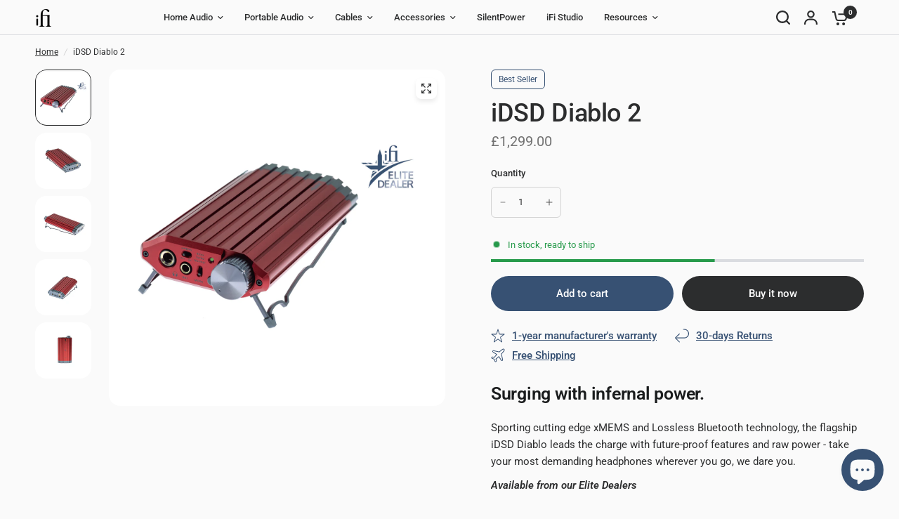

--- FILE ---
content_type: text/html; charset=utf-8
request_url: https://ifi-audio.com/products/idsd-diablo-2/embed/
body_size: 90039
content:
<!doctype html><html class="no-js" lang="en" dir="ltr">
<head>

        <script>
          //custom Meta Title
          var tapita_meta_page_title =  `iFi iDSD Diablo 2: Futuristic xMEMS Technology & Raw Power`;
          var tapita_meta_page_description = `Unleash infernal power with the iDSD Diablo 2. Featuring xMEMS & Lossless Bluetooth tech, this flagship DAC is future-proof & powerful. Get yours now!`;
        </script><!-- Google Tag Manager -->
    <script>(function(w,d,s,l,i){w[l]=w[l]||[];w[l].push({'gtm.start':
    new Date().getTime(),event:'gtm.js'});var f=d.getElementsByTagName(s)[0],
    j=d.createElement(s),dl=l!='dataLayer'?'&l='+l:'';j.async=true;j.src=
    'https://www.googletagmanager.com/gtm.js?id='+i+dl;f.parentNode.insertBefore(j,f);
    })(window,document,'script','dataLayer','GTM-WFSK676R');</script>
    <!-- End Google Tag Manager -->

	<!-- Added by AVADA SEO Suite -->
	<!-- meta basic type collection --><!-- meta basic type article -->

	<!-- /Added by AVADA SEO Suite -->
	<meta charset="utf-8">
	<meta http-equiv="X-UA-Compatible" content="IE=edge,chrome=1">
	<meta name="viewport" content="width=device-width, initial-scale=1, maximum-scale=5, viewport-fit=cover">
	<meta name="theme-color" content="#fafafa">
	<link rel="canonical" href="https://ifi-audio.com/products/idsd-diablo-2">
	<link rel="preconnect" href="https://cdn.shopify.com" crossorigin>
	<link rel="preload" as="style" href="//ifi-audio.com/cdn/shop/t/12/assets/app.css?v=180267559163913207081755003693">
<link rel="preload" as="style" href="//ifi-audio.com/cdn/shop/t/12/assets/product-grid.css?v=182556147575089601361755003695">
<link rel="preload" as="style" href="//ifi-audio.com/cdn/shop/t/12/assets/product.css?v=150696307188284975921755003695">
<link rel="preload" as="image" href="//ifi-audio.com/cdn/shop/files/Image_Editor-2025-04-08T141430.632.png?v=1744118331&width=345" imagesrcset="//ifi-audio.com/cdn/shop/files/Image_Editor-2025-04-08T141430.632.png?v=1744118331&width=345 345w,//ifi-audio.com/cdn/shop/files/Image_Editor-2025-04-08T141430.632.png?v=1744118331&width=610 610w,//ifi-audio.com/cdn/shop/files/Image_Editor-2025-04-08T141430.632.png?v=1744118331&width=1220 1220w" imagesizes="auto">




<link rel="preload" as="script" href="//ifi-audio.com/cdn/shop/t/12/assets/header.js?v=6094887744313169711755003694">
<link rel="preload" as="script" href="//ifi-audio.com/cdn/shop/t/12/assets/vendor.min.js?v=3813312436454354751755003695">
<link rel="preload" as="script" href="//ifi-audio.com/cdn/shop/t/12/assets/app.js?v=91368911961534120321755003693">

<script>
window.lazySizesConfig = window.lazySizesConfig || {};
window.lazySizesConfig.expand = 250;
window.lazySizesConfig.loadMode = 1;
window.lazySizesConfig.loadHidden = false;
</script>


	<link rel="icon" type="image/png" href="//ifi-audio.com/cdn/shop/files/iFi-logos_Simple_0cf0648a-1537-45ee-91cb-f352da4fdcf1.svg?crop=center&height=32&v=1750846679&width=32">

	<title>
	iFi iDSD Diablo 2: Futuristic xMEMS Technology & Raw Power &ndash; iFi audio
	</title>

	
	<meta name="description" content="Unleash infernal power with the iDSD Diablo 2. Featuring xMEMS &amp; Lossless Bluetooth tech, this flagship DAC is future-proof &amp; powerful. Get yours now!">
	
<link rel="preconnect" href="https://fonts.shopifycdn.com" crossorigin>

<meta property="og:site_name" content="iFi audio">
<meta property="og:url" content="https://ifi-audio.com/products/idsd-diablo-2">
<meta property="og:title" content="iDSD Diablo 2 - Surging with infernal power.">
<meta property="og:type" content="product">
<meta property="og:description" content="Sporting cutting edge xMEMS and Lossless Bluetooth technology, the flagship iDSD Diablo leads the charge with future-proof features and raw power - take your most demanding headphones wherever you go, we dare you."><meta property="og:image" content="http://ifi-audio.com/cdn/shop/files/Image_Editor-2025-04-08T141430.632.png?v=1744118331">
  <meta property="og:image:secure_url" content="https://ifi-audio.com/cdn/shop/files/Image_Editor-2025-04-08T141430.632.png?v=1744118331">
  <meta property="og:image:width" content="3508">
  <meta property="og:image:height" content="3508"><meta property="og:price:amount" content="1,299.00">
  <meta property="og:price:currency" content="GBP"><meta name="twitter:site" content="@https://x.com/ifiaudio"><meta name="twitter:card" content="summary_large_image">
<meta name="twitter:title" content="iDSD Diablo 2 - Surging with infernal power.">
<meta name="twitter:description" content="Sporting cutting edge xMEMS and Lossless Bluetooth technology, the flagship iDSD Diablo leads the charge with future-proof features and raw power - take your most demanding headphones wherever you go, we dare you.">


	<link href="//ifi-audio.com/cdn/shop/t/12/assets/app.aio.min.css?v=42415564565477170761755003718" rel="stylesheet" type="text/css" media="all" />
	<link href="//ifi-audio.com/cdn/shop/t/12/assets/product-grid.aio.min.css?v=172832412902765670041755003768" rel="stylesheet" type="text/css" media="all" />

	<style data-shopify>
	@font-face {
  font-family: Roboto;
  font-weight: 400;
  font-style: normal;
  font-display: swap;
  src: url("//ifi-audio.com/cdn/fonts/roboto/roboto_n4.2019d890f07b1852f56ce63ba45b2db45d852cba.woff2") format("woff2"),
       url("//ifi-audio.com/cdn/fonts/roboto/roboto_n4.238690e0007583582327135619c5f7971652fa9d.woff") format("woff");
}

@font-face {
  font-family: Roboto;
  font-weight: 500;
  font-style: normal;
  font-display: swap;
  src: url("//ifi-audio.com/cdn/fonts/roboto/roboto_n5.250d51708d76acbac296b0e21ede8f81de4e37aa.woff2") format("woff2"),
       url("//ifi-audio.com/cdn/fonts/roboto/roboto_n5.535e8c56f4cbbdea416167af50ab0ff1360a3949.woff") format("woff");
}

@font-face {
  font-family: Roboto;
  font-weight: 600;
  font-style: normal;
  font-display: swap;
  src: url("//ifi-audio.com/cdn/fonts/roboto/roboto_n6.3d305d5382545b48404c304160aadee38c90ef9d.woff2") format("woff2"),
       url("//ifi-audio.com/cdn/fonts/roboto/roboto_n6.bb37be020157f87e181e5489d5e9137ad60c47a2.woff") format("woff");
}

@font-face {
  font-family: Roboto;
  font-weight: 400;
  font-style: italic;
  font-display: swap;
  src: url("//ifi-audio.com/cdn/fonts/roboto/roboto_i4.57ce898ccda22ee84f49e6b57ae302250655e2d4.woff2") format("woff2"),
       url("//ifi-audio.com/cdn/fonts/roboto/roboto_i4.b21f3bd061cbcb83b824ae8c7671a82587b264bf.woff") format("woff");
}

@font-face {
  font-family: Roboto;
  font-weight: 600;
  font-style: italic;
  font-display: swap;
  src: url("//ifi-audio.com/cdn/fonts/roboto/roboto_i6.ebd6b6733fb2b030d60cbf61316511a7ffd82fb3.woff2") format("woff2"),
       url("//ifi-audio.com/cdn/fonts/roboto/roboto_i6.1363905a6d5249605bc5e0f859663ffe95ac3bed.woff") format("woff");
}


		@font-face {
  font-family: Roboto;
  font-weight: 600;
  font-style: normal;
  font-display: swap;
  src: url("//ifi-audio.com/cdn/fonts/roboto/roboto_n6.3d305d5382545b48404c304160aadee38c90ef9d.woff2") format("woff2"),
       url("//ifi-audio.com/cdn/fonts/roboto/roboto_n6.bb37be020157f87e181e5489d5e9137ad60c47a2.woff") format("woff");
}

@font-face {
  font-family: Roboto;
  font-weight: 400;
  font-style: normal;
  font-display: swap;
  src: url("//ifi-audio.com/cdn/fonts/roboto/roboto_n4.2019d890f07b1852f56ce63ba45b2db45d852cba.woff2") format("woff2"),
       url("//ifi-audio.com/cdn/fonts/roboto/roboto_n4.238690e0007583582327135619c5f7971652fa9d.woff") format("woff");
}

h1,h2,h3,h4,h5,h6,
	.h1,.h2,.h3,.h4,.h5,.h6,
	.logolink.text-logo,
	.heading-font,
	.h1-xlarge,
	.h1-large,
	blockquote p,
	blockquote span,
	.customer-addresses .my-address .address-index {
		font-style: normal;
		font-weight: 600;
		font-family: Roboto, sans-serif;
	}
	body,
	.body-font,
	.thb-product-detail .product-title {
		font-style: normal;
		font-weight: 400;
		font-family: Roboto, sans-serif;
	}
	:root {
		--mobile-swipe-width: calc(90vw - 65px);
		--grid-width: 1400px;
		--grid-width-row: 1500px;
		--font-body-scale: 1.0;
		--font-body-line-height-scale: 1.0;
		--font-body-letter-spacing: 0.0em;
		--font-announcement-scale: 1.0;
		--font-body-medium-weight: 500;
    --font-body-bold-weight: 600;
		--font-heading-scale: 1.05;
		--font-heading-line-height-scale: 1.0;
		--font-heading-letter-spacing: -0.01em;
		--font-navigation-scale: 1.0;
		--font-product-price-scale: 1.0;
		--font-product-title-scale: 1.0;
		--font-product-title-line-height-scale: 1.0;
		--button-letter-spacing: 0.0em;

		--block-border-radius: 16px;
		--button-border-radius: 25px;
		--input-border-radius: 6px;

		--bg-body: #fafafa;
		--bg-body-rgb: 250,250,250;
		--bg-body-darken: #f2f2f2;
		--payment-terms-background-color: #fafafa;
		
		--color-body: #2c2d2e;
		--color-body-rgb: 44,45,46;
		--color-heading: #1a1c1d;
		--color-heading-rgb: 26,28,29;

		--color-accent: #375173;
		--color-accent-hover: #2b405b;
		--color-accent-rgb: 55,81,115;
		--color-border: #DADCE0;
		--color-form-border: #D3D3D3;
		--color-overlay-rgb: 159,163,167;

		--shopify-accelerated-checkout-button-block-size: 50px;
		--shopify-accelerated-checkout-inline-alignment: center;
		--shopify-accelerated-checkout-skeleton-animation-duration: 0.25s;
		--shopify-accelerated-checkout-button-border-radius: 25px;

		--color-drawer-bg: #ffffff;
		--color-drawer-bg-rgb: 255,255,255;

		--color-announcement-bar-text: #ffffff;
		--color-announcement-bar-bg: #2C2D2E;

		--color-secondary-menu-text: #2c2d2e;
		--color-secondary-menu-bg: #fafafa;

		--color-header-bg: #fafafa;
		--color-header-bg-rgb: 250,250,250;
		--color-header-text: #2c2d2e;
		--color-header-text-rgb: 44,45,46;
		--color-header-links: #2c2d2e;
		--color-header-links-rgb: 44,45,46;
		--color-header-links-hover: #375173;
		--color-header-links-hover-rgb: 55,81,115;
		--color-header-icons: #2c2d2e;
		--color-header-border: #E2E2E2;

		--solid-button-background: #2c2d2e;
		--solid-button-background-hover: #1b1b1c;
		--solid-button-label: #ffffff;
		--white-button-label: #2c2d2e;

		--color-price: #737373;
		--color-price-rgb: 115,115,115;
		--color-price-discounted: #C62A32;

		--color-star: #FFAA47;

		--color-inventory-instock: #279A4B;
		--color-inventory-lowstock: #e97f32;--section-spacing-mobile: 50px;
		--section-spacing-desktop: 80px;--color-product-card-bg: #ffffff;--color-article-card-bg: #ffffff;--color-badge-text: #ffffff;
		--color-badge-sold-out: #6d6b6b;
		--color-badge-sale: #c62a32;
		--color-badge-preorder: #666666;
		--badge-corner-radius: 14px;


		--color-footer-heading: #FFFFFF;
		--color-footer-heading-rgb: 255,255,255;
		--color-footer-text: #dadce0;
		--color-footer-text-rgb: 218,220,224;
		--color-footer-link: #aaaeb6;
		--color-footer-link-hover: #FFFFFF;
		--color-footer-border: #868d94;
		--color-footer-border-rgb: 134,141,148;
		--color-footer-bg: #000000;
	}.badge[data-badge="new"]{
				background: #375173;
			}
		



</style>


	<script>
		window.theme = window.theme || {};
		theme = {
			settings: {
				money_with_currency_format:"£{{amount}}",
				cart_drawer:true},
			routes: {
				root_url: '/',
				cart_url: '/cart',
				cart_add_url: '/cart/add',
				search_url: '/search',
				cart_change_url: '/cart/change',
				cart_update_url: '/cart/update',
				predictive_search_url: '/search/suggest',
			},
			variantStrings: {
        addToCart: `Add to cart`,
        soldOut: `Sold out`,
        unavailable: `Unavailable`,
        preOrder: `Pre-order`,
      },
			strings: {
				requiresTerms: `You must agree with the terms and conditions of sales to check out`,
				shippingEstimatorNoResults: `Sorry, we do not ship to your address.`,
				shippingEstimatorOneResult: `There is one shipping rate for your address:`,
				shippingEstimatorMultipleResults: `There are several shipping rates for your address:`,
				shippingEstimatorError: `One or more error occurred while retrieving shipping rates:`
			}
		};
	</script>
	<script>window.performance && window.performance.mark && window.performance.mark('shopify.content_for_header.start');</script><meta name="google-site-verification" content="FfE7LOfTH81I_6mRiviWH3uJivxgmDyPtAaNfsLs82k">
<meta name="facebook-domain-verification" content="cziilbmgd8snafqrw74xek960b9l21">
<meta id="shopify-digital-wallet" name="shopify-digital-wallet" content="/87997415761/digital_wallets/dialog">
<meta name="shopify-checkout-api-token" content="476e21d13c08d81bb433f496cbd7fe30">
<meta id="in-context-paypal-metadata" data-shop-id="87997415761" data-venmo-supported="false" data-environment="production" data-locale="en_US" data-paypal-v4="true" data-currency="GBP">
<link rel="alternate" hreflang="x-default" href="https://ifi-audio.com/products/idsd-diablo-2">
<link rel="alternate" hreflang="en" href="https://ifi-audio.com/products/idsd-diablo-2">
<link rel="alternate" hreflang="es" href="https://ifi-audio.com/es/products/idsd-diablo-2">
<link rel="alternate" type="application/json+oembed" href="https://ifi-audio.com/products/idsd-diablo-2.oembed">
<script async="async" src="/checkouts/internal/preloads.js?locale=en-GB"></script>
<link rel="preconnect" href="https://shop.app" crossorigin="anonymous">
<script async="async" src="https://shop.app/checkouts/internal/preloads.js?locale=en-GB&shop_id=87997415761" crossorigin="anonymous"></script>
<script id="apple-pay-shop-capabilities" type="application/json">{"shopId":87997415761,"countryCode":"GB","currencyCode":"GBP","merchantCapabilities":["supports3DS"],"merchantId":"gid:\/\/shopify\/Shop\/87997415761","merchantName":"iFi audio","requiredBillingContactFields":["postalAddress","email","phone"],"requiredShippingContactFields":["postalAddress","email","phone"],"shippingType":"shipping","supportedNetworks":["visa","maestro","masterCard","amex","discover","elo"],"total":{"type":"pending","label":"iFi audio","amount":"1.00"},"shopifyPaymentsEnabled":true,"supportsSubscriptions":true}</script>
<script id="shopify-features" type="application/json">{"accessToken":"476e21d13c08d81bb433f496cbd7fe30","betas":["rich-media-storefront-analytics"],"domain":"ifi-audio.com","predictiveSearch":true,"shopId":87997415761,"locale":"en"}</script>
<script>var Shopify = Shopify || {};
Shopify.shop = "mjzvnt-bu.myshopify.com";
Shopify.locale = "en";
Shopify.currency = {"active":"GBP","rate":"1.0"};
Shopify.country = "GB";
Shopify.theme = {"name":"Latest copy of Vision (Version 10.0)","id":184559894865,"schema_name":"Vision","schema_version":"10.0.0","theme_store_id":2053,"role":"main"};
Shopify.theme.handle = "null";
Shopify.theme.style = {"id":null,"handle":null};
Shopify.cdnHost = "ifi-audio.com/cdn";
Shopify.routes = Shopify.routes || {};
Shopify.routes.root = "/";</script>
<script type="module">!function(o){(o.Shopify=o.Shopify||{}).modules=!0}(window);</script>
<script>!function(o){function n(){var o=[];function n(){o.push(Array.prototype.slice.apply(arguments))}return n.q=o,n}var t=o.Shopify=o.Shopify||{};t.loadFeatures=n(),t.autoloadFeatures=n()}(window);</script>
<script>
  window.ShopifyPay = window.ShopifyPay || {};
  window.ShopifyPay.apiHost = "shop.app\/pay";
  window.ShopifyPay.redirectState = null;
</script>
<script id="shop-js-analytics" type="application/json">{"pageType":"product"}</script>
<script defer="defer" async type="module" src="//ifi-audio.com/cdn/shopifycloud/shop-js/modules/v2/client.init-shop-cart-sync_IZsNAliE.en.esm.js"></script>
<script defer="defer" async type="module" src="//ifi-audio.com/cdn/shopifycloud/shop-js/modules/v2/chunk.common_0OUaOowp.esm.js"></script>
<script type="module">
  await import("//ifi-audio.com/cdn/shopifycloud/shop-js/modules/v2/client.init-shop-cart-sync_IZsNAliE.en.esm.js");
await import("//ifi-audio.com/cdn/shopifycloud/shop-js/modules/v2/chunk.common_0OUaOowp.esm.js");

  window.Shopify.SignInWithShop?.initShopCartSync?.({"fedCMEnabled":true,"windoidEnabled":true});

</script>
<script>
  window.Shopify = window.Shopify || {};
  if (!window.Shopify.featureAssets) window.Shopify.featureAssets = {};
  window.Shopify.featureAssets['shop-js'] = {"shop-cart-sync":["modules/v2/client.shop-cart-sync_DLOhI_0X.en.esm.js","modules/v2/chunk.common_0OUaOowp.esm.js"],"init-fed-cm":["modules/v2/client.init-fed-cm_C6YtU0w6.en.esm.js","modules/v2/chunk.common_0OUaOowp.esm.js"],"shop-button":["modules/v2/client.shop-button_BCMx7GTG.en.esm.js","modules/v2/chunk.common_0OUaOowp.esm.js"],"shop-cash-offers":["modules/v2/client.shop-cash-offers_BT26qb5j.en.esm.js","modules/v2/chunk.common_0OUaOowp.esm.js","modules/v2/chunk.modal_CGo_dVj3.esm.js"],"init-windoid":["modules/v2/client.init-windoid_B9PkRMql.en.esm.js","modules/v2/chunk.common_0OUaOowp.esm.js"],"init-shop-email-lookup-coordinator":["modules/v2/client.init-shop-email-lookup-coordinator_DZkqjsbU.en.esm.js","modules/v2/chunk.common_0OUaOowp.esm.js"],"shop-toast-manager":["modules/v2/client.shop-toast-manager_Di2EnuM7.en.esm.js","modules/v2/chunk.common_0OUaOowp.esm.js"],"shop-login-button":["modules/v2/client.shop-login-button_BtqW_SIO.en.esm.js","modules/v2/chunk.common_0OUaOowp.esm.js","modules/v2/chunk.modal_CGo_dVj3.esm.js"],"avatar":["modules/v2/client.avatar_BTnouDA3.en.esm.js"],"pay-button":["modules/v2/client.pay-button_CWa-C9R1.en.esm.js","modules/v2/chunk.common_0OUaOowp.esm.js"],"init-shop-cart-sync":["modules/v2/client.init-shop-cart-sync_IZsNAliE.en.esm.js","modules/v2/chunk.common_0OUaOowp.esm.js"],"init-customer-accounts":["modules/v2/client.init-customer-accounts_DenGwJTU.en.esm.js","modules/v2/client.shop-login-button_BtqW_SIO.en.esm.js","modules/v2/chunk.common_0OUaOowp.esm.js","modules/v2/chunk.modal_CGo_dVj3.esm.js"],"init-shop-for-new-customer-accounts":["modules/v2/client.init-shop-for-new-customer-accounts_JdHXxpS9.en.esm.js","modules/v2/client.shop-login-button_BtqW_SIO.en.esm.js","modules/v2/chunk.common_0OUaOowp.esm.js","modules/v2/chunk.modal_CGo_dVj3.esm.js"],"init-customer-accounts-sign-up":["modules/v2/client.init-customer-accounts-sign-up_D6__K_p8.en.esm.js","modules/v2/client.shop-login-button_BtqW_SIO.en.esm.js","modules/v2/chunk.common_0OUaOowp.esm.js","modules/v2/chunk.modal_CGo_dVj3.esm.js"],"checkout-modal":["modules/v2/client.checkout-modal_C_ZQDY6s.en.esm.js","modules/v2/chunk.common_0OUaOowp.esm.js","modules/v2/chunk.modal_CGo_dVj3.esm.js"],"shop-follow-button":["modules/v2/client.shop-follow-button_XetIsj8l.en.esm.js","modules/v2/chunk.common_0OUaOowp.esm.js","modules/v2/chunk.modal_CGo_dVj3.esm.js"],"lead-capture":["modules/v2/client.lead-capture_DvA72MRN.en.esm.js","modules/v2/chunk.common_0OUaOowp.esm.js","modules/v2/chunk.modal_CGo_dVj3.esm.js"],"shop-login":["modules/v2/client.shop-login_ClXNxyh6.en.esm.js","modules/v2/chunk.common_0OUaOowp.esm.js","modules/v2/chunk.modal_CGo_dVj3.esm.js"],"payment-terms":["modules/v2/client.payment-terms_CNlwjfZz.en.esm.js","modules/v2/chunk.common_0OUaOowp.esm.js","modules/v2/chunk.modal_CGo_dVj3.esm.js"]};
</script>
<script>(function() {
  var isLoaded = false;
  function asyncLoad() {
    if (isLoaded) return;
    isLoaded = true;
    var urls = ["\/\/cdn.shopify.com\/proxy\/2a177b1cecca4c9976b51322014db2d5b0f2137411234f9fad4c45a1b7cb0fbc\/api.goaffpro.com\/loader.js?shop=mjzvnt-bu.myshopify.com\u0026sp-cache-control=cHVibGljLCBtYXgtYWdlPTkwMA","\/\/cdn.shopify.com\/proxy\/648a1585f1461e270b4274b093637eaaa3e980e27454e86edde4c5dbee8beb83\/d1639lhkj5l89m.cloudfront.net\/js\/storefront\/uppromote.js?shop=mjzvnt-bu.myshopify.com\u0026sp-cache-control=cHVibGljLCBtYXgtYWdlPTkwMA","https:\/\/cdn.shopify.com\/s\/files\/1\/0597\/3783\/3627\/files\/tptinstall.min.js?v=1718591634\u0026t=tapita-seo-script-tags\u0026shop=mjzvnt-bu.myshopify.com","https:\/\/ecommplugins-scripts.trustpilot.com\/v2.1\/js\/header.min.js?settings=eyJrZXkiOiJOMFdwdnF5ZURwM1BUeHZaIiwicyI6InNrdSJ9\u0026v=2.5\u0026shop=mjzvnt-bu.myshopify.com","https:\/\/ecommplugins-scripts.trustpilot.com\/v2.1\/js\/success.min.js?settings=eyJrZXkiOiJOMFdwdnF5ZURwM1BUeHZaIiwicyI6InNrdSIsInQiOlsib3JkZXJzL2Z1bGZpbGxlZCJdLCJ2IjoiIiwiYSI6IiJ9\u0026shop=mjzvnt-bu.myshopify.com","https:\/\/ecommplugins-trustboxsettings.trustpilot.com\/mjzvnt-bu.myshopify.com.js?settings=1740564215387\u0026shop=mjzvnt-bu.myshopify.com"];
    for (var i = 0; i < urls.length; i++) {
      var s = document.createElement('script');
      s.type = 'text/javascript';
      s.async = true;
      s.src = urls[i];
      var x = document.getElementsByTagName('script')[0];
      x.parentNode.insertBefore(s, x);
    }
  };
  if(window.attachEvent) {
    window.attachEvent('onload', asyncLoad);
  } else {
    window.addEventListener('load', asyncLoad, false);
  }
})();</script>
<script id="__st">var __st={"a":87997415761,"offset":0,"reqid":"e9423598-c31f-45ca-acb4-a2d9eaa1c79b-1768553431","pageurl":"ifi-audio.com\/products\/idsd-diablo-2\/embed","u":"06d037755fd7","p":"product","rtyp":"product","rid":9749544042833};</script>
<script>window.ShopifyPaypalV4VisibilityTracking = true;</script>
<script id="captcha-bootstrap">!function(){'use strict';const t='contact',e='account',n='new_comment',o=[[t,t],['blogs',n],['comments',n],[t,'customer']],c=[[e,'customer_login'],[e,'guest_login'],[e,'recover_customer_password'],[e,'create_customer']],r=t=>t.map((([t,e])=>`form[action*='/${t}']:not([data-nocaptcha='true']) input[name='form_type'][value='${e}']`)).join(','),a=t=>()=>t?[...document.querySelectorAll(t)].map((t=>t.form)):[];function s(){const t=[...o],e=r(t);return a(e)}const i='password',u='form_key',d=['recaptcha-v3-token','g-recaptcha-response','h-captcha-response',i],f=()=>{try{return window.sessionStorage}catch{return}},m='__shopify_v',_=t=>t.elements[u];function p(t,e,n=!1){try{const o=window.sessionStorage,c=JSON.parse(o.getItem(e)),{data:r}=function(t){const{data:e,action:n}=t;return t[m]||n?{data:e,action:n}:{data:t,action:n}}(c);for(const[e,n]of Object.entries(r))t.elements[e]&&(t.elements[e].value=n);n&&o.removeItem(e)}catch(o){console.error('form repopulation failed',{error:o})}}const l='form_type',E='cptcha';function T(t){t.dataset[E]=!0}const w=window,h=w.document,L='Shopify',v='ce_forms',y='captcha';let A=!1;((t,e)=>{const n=(g='f06e6c50-85a8-45c8-87d0-21a2b65856fe',I='https://cdn.shopify.com/shopifycloud/storefront-forms-hcaptcha/ce_storefront_forms_captcha_hcaptcha.v1.5.2.iife.js',D={infoText:'Protected by hCaptcha',privacyText:'Privacy',termsText:'Terms'},(t,e,n)=>{const o=w[L][v],c=o.bindForm;if(c)return c(t,g,e,D).then(n);var r;o.q.push([[t,g,e,D],n]),r=I,A||(h.body.append(Object.assign(h.createElement('script'),{id:'captcha-provider',async:!0,src:r})),A=!0)});var g,I,D;w[L]=w[L]||{},w[L][v]=w[L][v]||{},w[L][v].q=[],w[L][y]=w[L][y]||{},w[L][y].protect=function(t,e){n(t,void 0,e),T(t)},Object.freeze(w[L][y]),function(t,e,n,w,h,L){const[v,y,A,g]=function(t,e,n){const i=e?o:[],u=t?c:[],d=[...i,...u],f=r(d),m=r(i),_=r(d.filter((([t,e])=>n.includes(e))));return[a(f),a(m),a(_),s()]}(w,h,L),I=t=>{const e=t.target;return e instanceof HTMLFormElement?e:e&&e.form},D=t=>v().includes(t);t.addEventListener('submit',(t=>{const e=I(t);if(!e)return;const n=D(e)&&!e.dataset.hcaptchaBound&&!e.dataset.recaptchaBound,o=_(e),c=g().includes(e)&&(!o||!o.value);(n||c)&&t.preventDefault(),c&&!n&&(function(t){try{if(!f())return;!function(t){const e=f();if(!e)return;const n=_(t);if(!n)return;const o=n.value;o&&e.removeItem(o)}(t);const e=Array.from(Array(32),(()=>Math.random().toString(36)[2])).join('');!function(t,e){_(t)||t.append(Object.assign(document.createElement('input'),{type:'hidden',name:u})),t.elements[u].value=e}(t,e),function(t,e){const n=f();if(!n)return;const o=[...t.querySelectorAll(`input[type='${i}']`)].map((({name:t})=>t)),c=[...d,...o],r={};for(const[a,s]of new FormData(t).entries())c.includes(a)||(r[a]=s);n.setItem(e,JSON.stringify({[m]:1,action:t.action,data:r}))}(t,e)}catch(e){console.error('failed to persist form',e)}}(e),e.submit())}));const S=(t,e)=>{t&&!t.dataset[E]&&(n(t,e.some((e=>e===t))),T(t))};for(const o of['focusin','change'])t.addEventListener(o,(t=>{const e=I(t);D(e)&&S(e,y())}));const B=e.get('form_key'),M=e.get(l),P=B&&M;t.addEventListener('DOMContentLoaded',(()=>{const t=y();if(P)for(const e of t)e.elements[l].value===M&&p(e,B);[...new Set([...A(),...v().filter((t=>'true'===t.dataset.shopifyCaptcha))])].forEach((e=>S(e,t)))}))}(h,new URLSearchParams(w.location.search),n,t,e,['guest_login'])})(!0,!0)}();</script>
<script integrity="sha256-4kQ18oKyAcykRKYeNunJcIwy7WH5gtpwJnB7kiuLZ1E=" data-source-attribution="shopify.loadfeatures" defer="defer" src="//ifi-audio.com/cdn/shopifycloud/storefront/assets/storefront/load_feature-a0a9edcb.js" crossorigin="anonymous"></script>
<script crossorigin="anonymous" defer="defer" src="//ifi-audio.com/cdn/shopifycloud/storefront/assets/shopify_pay/storefront-65b4c6d7.js?v=20250812"></script>
<script data-source-attribution="shopify.dynamic_checkout.dynamic.init">var Shopify=Shopify||{};Shopify.PaymentButton=Shopify.PaymentButton||{isStorefrontPortableWallets:!0,init:function(){window.Shopify.PaymentButton.init=function(){};var t=document.createElement("script");t.src="https://ifi-audio.com/cdn/shopifycloud/portable-wallets/latest/portable-wallets.en.js",t.type="module",document.head.appendChild(t)}};
</script>
<script data-source-attribution="shopify.dynamic_checkout.buyer_consent">
  function portableWalletsHideBuyerConsent(e){var t=document.getElementById("shopify-buyer-consent"),n=document.getElementById("shopify-subscription-policy-button");t&&n&&(t.classList.add("hidden"),t.setAttribute("aria-hidden","true"),n.removeEventListener("click",e))}function portableWalletsShowBuyerConsent(e){var t=document.getElementById("shopify-buyer-consent"),n=document.getElementById("shopify-subscription-policy-button");t&&n&&(t.classList.remove("hidden"),t.removeAttribute("aria-hidden"),n.addEventListener("click",e))}window.Shopify?.PaymentButton&&(window.Shopify.PaymentButton.hideBuyerConsent=portableWalletsHideBuyerConsent,window.Shopify.PaymentButton.showBuyerConsent=portableWalletsShowBuyerConsent);
</script>
<script>
  function portableWalletsCleanup(e){e&&e.src&&console.error("Failed to load portable wallets script "+e.src);var t=document.querySelectorAll("shopify-accelerated-checkout .shopify-payment-button__skeleton, shopify-accelerated-checkout-cart .wallet-cart-button__skeleton"),e=document.getElementById("shopify-buyer-consent");for(let e=0;e<t.length;e++)t[e].remove();e&&e.remove()}function portableWalletsNotLoadedAsModule(e){e instanceof ErrorEvent&&"string"==typeof e.message&&e.message.includes("import.meta")&&"string"==typeof e.filename&&e.filename.includes("portable-wallets")&&(window.removeEventListener("error",portableWalletsNotLoadedAsModule),window.Shopify.PaymentButton.failedToLoad=e,"loading"===document.readyState?document.addEventListener("DOMContentLoaded",window.Shopify.PaymentButton.init):window.Shopify.PaymentButton.init())}window.addEventListener("error",portableWalletsNotLoadedAsModule);
</script>

<script type="module" src="https://ifi-audio.com/cdn/shopifycloud/portable-wallets/latest/portable-wallets.en.js" onError="portableWalletsCleanup(this)" crossorigin="anonymous"></script>
<script nomodule>
  document.addEventListener("DOMContentLoaded", portableWalletsCleanup);
</script>

<script id='scb4127' type='text/javascript' async='' src='https://ifi-audio.com/cdn/shopifycloud/privacy-banner/storefront-banner.js'></script><link id="shopify-accelerated-checkout-styles" rel="stylesheet" media="screen" href="https://ifi-audio.com/cdn/shopifycloud/portable-wallets/latest/accelerated-checkout-backwards-compat.css" crossorigin="anonymous">
<style id="shopify-accelerated-checkout-cart">
        #shopify-buyer-consent {
  margin-top: 1em;
  display: inline-block;
  width: 100%;
}

#shopify-buyer-consent.hidden {
  display: none;
}

#shopify-subscription-policy-button {
  background: none;
  border: none;
  padding: 0;
  text-decoration: underline;
  font-size: inherit;
  cursor: pointer;
}

#shopify-subscription-policy-button::before {
  box-shadow: none;
}

      </style>

<script>window.performance && window.performance.mark && window.performance.mark('shopify.content_for_header.end');</script> <!-- Header hook for plugins -->

	<script>document.documentElement.className = document.documentElement.className.replace('no-js', 'js');</script>
	
<!-- BEGIN app block: shopify://apps/mappy-store-locator/blocks/bss-sl-script/edfca2bd-82ad-413c-b32c-580d239b17ab --><script id="bss-locator-config-data">
    var locatorData = {"storeId":5164,"domain":"mjzvnt-bu.myshopify.com","styleId":"1c1db3dcf3aa18e1","pageId":143178432849,"redirectToPage":"store-locator-1","apiKey":"AIzaSyA1XxHyqJKH4Ie-NnIZW8iK4kcTUisJwmk","translation":"{\"radius\":\"Radius\",\"tagOption\":\"Select tag\",\"tag\":\"Tag\",\"countries\":\"Countries\",\"countryOption\":\"Select country\",\"findStore\":\"Find Store\",\"store\":\"Stores\",\"find_my_location\":\"Find my location\",\"schedule\":\"Schedule\",\"phone\":\"Phone\",\"email\":\"Email\",\"website\":\"Website\",\"fax\":\"Fax\",\"address\":\"Address\",\"enter_your_location\":\"Enter your location\",\"list\":\"List\",\"map\":\"Map\",\"monday\":\"MONDAY\",\"tuesday\":\"TUESDAY\",\"wednesday\":\"WEDNESDAY\",\"thursday\":\"THURSDAY\",\"friday\":\"FRIDAY\",\"saturday\":\"SATURDAY\",\"sunday\":\"SUNDAY\",\"allday\":\"ALLDAY\",\"product\":\"Product\",\"dayoff\":\"DAYOFF\",\"distance\":\"Distance\",\"notFound\":\"Not found any stores\",\"noLimit\":\"No limit\",\"youAreHere\":\"You are here\",\"all\":\"All\",\"clearAllFilter\":\"Clear all filter\",\"filterByCountry\":\"Filter by country\",\"searchResult\":\"Search result\",\"searchByLocation\":\"Location\",\"searchByPhone\":\"Phone\",\"searchByStoreName\":\"Store name\",\"searchByZipCode\":\"ZIP code\",\"enterPhoneNumber\":\"Enter phone number\",\"enterStoreName\":\"Enter store name\",\"enterZipCode\":\"Enter ZIP code\"}","planCode":"pro","mapType":1,"mapStyleType":0,"customStyleId":"","zoom_map":"7","scheduleMenu":1,"addressMenu":1,"additionalAddressMenu":1,"phoneMenu":1,"faxMenu":1,"emailMenu":1,"websiteMenu":1,"storeLinkMenu":0,"notShowColonMenu":0,"scheduleMap":1,"addressMap":1,"additionalAddressMap":1,"phoneMap":1,"faxMap":1,"emailMap":1,"websiteMap":1,"storeLinkMap":0,"notShowColonMap":0,"directionLinkMenu":1,"directionLinkMap":1,"contactButtonLinkMenu":0,"contactButtonLinkMap":0,"autoDetectAddress":1,"radiusSearch":1,"defaultRadius":1000,"searchResultQuantityDisplay":250,"tagSearch":1,"tagOption":0,"countryOption":1,"pageTitle":"<h1 style=\"text-align: center;\">Where to Buy&nbsp;</h1>","pageDescription":"<p>Type your postcode or address to find any of our retailers store where you can buy our products near you.</p>","showPageTitle":0,"showPageDescription":0,"osm_type":"osmStandard","showCountryFilter":1,"selectLocation":1,"selectPhone":0,"selectStoreName":1,"selectZipCode":1,"template":1,"templateCase":5,"layout":2,"enableSearchButton":1,"searchBarPosition":0,"distanceUnit":"kilometers","zoomCountLocation":0,"customFieldMap":1,"customFieldMenu":1,"defaultLat":null,"defaultLng":null,"manual_default_address":0,"showAllAddress":0,"orderLocations":"priority","detectViewport":1,"createdAt":"2025-01-02T15:30:12.000Z","formActive":0,"formTitleActive":0,"formTitle":"","formDescription":"","formCustomCss":"","isNewPlaceAPI":true,"isRestricted":false,"tagList":[{"tag_text":"Elite Dealer","tag_priority":1000}],"locationCount":361}
    if (typeof BSS_SL == 'undefined' || locatorData != "") {
        let storeLocators = []
        let tagList = []
        
        
        

        

        let mapPopupData = {"id":4729,"shop_domain":"mjzvnt-bu.myshopify.com","enable":0,"pages":"index,cart,product,list-collections,search,blog,all_articles,all_custom_pages","icon":"https://cms.mappy-app.com/image/map-pin-blue.svg","show_search_bar":0,"show_on_mobile":1,"show_on_desktop":1,"mobile_position":"bottom-right","desktop_position":"bottom-right","newPages":"/,cart,product,list-collections,search,blog,all_articles,all_custom_pages","typePage":"index,cart,product,list-collections,search,blog,all_articles,all_custom_pages","show_on_desktop_css":"@media only screen and (min-width: 749px) {\n                #bss-map-popup {\n                    bottom: 6px;\n                    right: 5px;\n                }\n            }","show_on_mobile_css":"@media only screen and (max-width: 749px) {\n                #bss-map-popup {\n                    bottom: 6px;\n                    right: 5px;\n                }\n            }"}
        let isWatermark = 0
        var translationData = {"originalTranslation":{"all":"All","fax":"Fax","map":"Map","tag":"Tag","list":"List","email":"Email","phone":"Phone","store":"Stores","allday":"ALLDAY","dayoff":"DAYOFF","friday":"FRIDAY","monday":"MONDAY","radius":"Radius","sunday":"SUNDAY","address":"Address","noLimit":"No limit","product":"Product","tuesday":"TUESDAY","website":"Website","distance":"Distance","notFound":"Not found any stores","saturday":"SATURDAY","schedule":"Schedule","thursday":"THURSDAY","countries":"Countries","findStore":"Find Store","tagOption":"Select tag","wednesday":"WEDNESDAY","youAreHere":"You are here","enterZipCode":"Enter ZIP code","searchResult":"Search result","countryOption":"Select country","searchByPhone":"Phone","clearAllFilter":"Clear all filter","enterStoreName":"Enter store name","filterByCountry":"Filter by country","searchByZipCode":"ZIP code","enterPhoneNumber":"Enter phone number","find_my_location":"Find my location","searchByLocation":"Location","searchByStoreName":"Store name","enter_your_location":"Enter your location"},"translations":null};
        var BSS_SL_metaobject = {"isUseMetaobject":true,"storefrontAccessToken":"56dd717dde89c72f4d7130465b68d8e3","apiVersion":"2025-01"};
        var BSS_SL = {
            ...locatorData,
            isWatermark,
            isOldUnlimited: locatorData.defaultRadius === 100 && !BSS_SL_metaobject,
            configData: storeLocators,
            tagData: tagList,
            enablePopup: mapPopupData.enable,
            pages: mapPopupData.newPages,
            typePage: mapPopupData.typePage,
            icon: mapPopupData.icon,
            showSearchBar: mapPopupData.show_search_bar,
            showOnMobile: mapPopupData.show_on_mobile,
            showOnDesktop: mapPopupData.show_on_desktop,
            mobilePosition: mapPopupData.mobile_position,
            desktopPosition: mapPopupData.desktop_position,
        };
    }
    Object.defineProperty(BSS_SL, 'planCode', { writable: false, configurable: false });
</script>
<script>
    function fn(){
        if (typeof BSS_SL.configData == 'undefined') {
                if(window.location.pathname == '/pages/store-locator' && document.getElementById("PageContainer")) document.getElementById("PageContainer").remove();
            }
        }
    if (document.readyState === "complete" || document.readyState === "interactive") setTimeout(fn, 1);
    else document.addEventListener("DOMContentLoaded", fn);
</script>

    <link href="//cdn.shopify.com/extensions/019b97dc-73b7-7e78-adf0-212bfd06e494/store-locator-sever-210/assets/leaflet.css" rel="stylesheet" type="text/css" media="all" />
    <link href="//cdn.shopify.com/extensions/019b97dc-73b7-7e78-adf0-212bfd06e494/store-locator-sever-210/assets/autocomplete.min.css" rel="stylesheet" type="text/css" media="all" />
    
        <link href="//cdn.shopify.com/extensions/019b97dc-73b7-7e78-adf0-212bfd06e494/store-locator-sever-210/assets/marker-clusterer.css" rel="stylesheet" type="text/css" media="all" />
        <link href="//cdn.shopify.com/extensions/019b97dc-73b7-7e78-adf0-212bfd06e494/store-locator-sever-210/assets/marker-clusterer.default.css" rel="stylesheet" type="text/css" media="all" />
    


<script id="bss-locator-script">
    function bssLoadScript(src, callback) {
        const scriptTag = document.createElement("script");
        document.head.appendChild(scriptTag);
        scriptTag.defer = true;
        scriptTag.src = src;
        scriptTag.className = 'bss-script';
        if (callback) scriptTag.addEventListener('load', callback);
    }
    
    function loadScriptsSequentially(scripts) {
        return scripts.reduce((promise, script) => {
            return promise.then(() => {
                return new Promise((resolve) => {
                    bssLoadScript(script, resolve);
                });
            });
        }, Promise.resolve());
    }
    let scriptLocator = [
        "https://cdn.shopify.com/extensions/019b97dc-73b7-7e78-adf0-212bfd06e494/store-locator-sever-210/assets/bss-sl.js"
    ];
    if (BSS_SL.mapType) {
        if (BSS_SL.zoomCountLocation == 0) {
            scriptLocator.unshift(`https://cdn.shopify.com/extensions/019b97dc-73b7-7e78-adf0-212bfd06e494/store-locator-sever-210/assets/leaflet.markercluster.js`);
        }
        scriptLocator.unshift(`https://cdn.shopify.com/extensions/019b97dc-73b7-7e78-adf0-212bfd06e494/store-locator-sever-210/assets/autocomplete.min.js`);
        scriptLocator.unshift(`https://cdn.shopify.com/extensions/019b97dc-73b7-7e78-adf0-212bfd06e494/store-locator-sever-210/assets/leaflet.js`);
    } else if (BSS_SL.zoomCountLocation == 0) {
        scriptLocator.unshift(`https://cdn.shopify.com/extensions/019b97dc-73b7-7e78-adf0-212bfd06e494/store-locator-sever-210/assets/marker-clusterer.js`);
    }
	loadScriptsSequentially(scriptLocator).then(() => {
        console.log('%c 😎😍🤩 STORE LOCATOR 🤩😍😎 ', 'font-weight: 600; font-size: 12px; background: rgb(255,175,175); background: radial-gradient(circle, rgba(255,175,175,1) 17%, rgba(233,189,148,1) 74%); color: #ffffff; padding: 4px 5px; border-radius: 15px');
        const storeLocatorEl = document.querySelector('#store-locator-page');
        if (storeLocatorEl) {
            storeLocatorEl.style.display = 'block'
        }
    });
</script>


<script id="bss-locator-config-setting">
    if (typeof BSS_SL == 'undefined') var BSS_SL = {};
    
     BSS_SL.configSetting = [{"featureType":"landscape","stylers":[{"hue":"#FFBB00"},{"saturation":43.400000000000006},{"lightness":37.599999999999994},{"gamma":1}]},{"featureType":"road.highway","stylers":[{"hue":"#FFC200"},{"saturation":-61.8},{"lightness":45.599999999999994},{"gamma":1}]},{"featureType":"road.arterial","stylers":[{"hue":"#FF0300"},{"saturation":-100},{"lightness":51.19999999999999},{"gamma":1}]},{"featureType":"road.local","stylers":[{"hue":"#FF0300"},{"saturation":-100},{"lightness":52},{"gamma":1}]},{"featureType":"water","stylers":[{"hue":"#0078FF"},{"saturation":-13.200000000000003},{"lightness":2.4000000000000057},{"gamma":1}]},{"featureType":"poi","stylers":[{"hue":"#00FF6A"},{"saturation":-1.0989010989011234},{"lightness":11.200000000000017},{"gamma":1}]}] 
</script>

    <script></script>

<!-- END app block --><!-- BEGIN app block: shopify://apps/judge-me-reviews/blocks/judgeme_core/61ccd3b1-a9f2-4160-9fe9-4fec8413e5d8 --><!-- Start of Judge.me Core -->






<link rel="dns-prefetch" href="https://cdnwidget.judge.me">
<link rel="dns-prefetch" href="https://cdn.judge.me">
<link rel="dns-prefetch" href="https://cdn1.judge.me">
<link rel="dns-prefetch" href="https://api.judge.me">

<script data-cfasync='false' class='jdgm-settings-script'>window.jdgmSettings={"pagination":5,"disable_web_reviews":true,"badge_no_review_text":"No reviews","badge_n_reviews_text":"{{ n }} review/reviews","hide_badge_preview_if_no_reviews":true,"badge_hide_text":false,"enforce_center_preview_badge":false,"widget_title":"Customer Reviews","widget_open_form_text":"Write a review","widget_close_form_text":"Cancel review","widget_refresh_page_text":"Refresh page","widget_summary_text":"Based on {{ number_of_reviews }} review/reviews","widget_no_review_text":"Be the first to write a review","widget_name_field_text":"Display name","widget_verified_name_field_text":"Verified Name (public)","widget_name_placeholder_text":"Display name","widget_required_field_error_text":"This field is required.","widget_email_field_text":"Email address","widget_verified_email_field_text":"Verified Email (private, can not be edited)","widget_email_placeholder_text":"Your email address","widget_email_field_error_text":"Please enter a valid email address.","widget_rating_field_text":"Rating","widget_review_title_field_text":"Review Title","widget_review_title_placeholder_text":"Give your review a title","widget_review_body_field_text":"Review content","widget_review_body_placeholder_text":"Start writing here...","widget_pictures_field_text":"Picture/Video (optional)","widget_submit_review_text":"Submit Review","widget_submit_verified_review_text":"Submit Verified Review","widget_submit_success_msg_with_auto_publish":"Thank you! Please refresh the page in a few moments to see your review. You can remove or edit your review by logging into \u003ca href='https://judge.me/login' target='_blank' rel='nofollow noopener'\u003eJudge.me\u003c/a\u003e","widget_submit_success_msg_no_auto_publish":"Thank you! Your review will be published as soon as it is approved by the shop admin. You can remove or edit your review by logging into \u003ca href='https://judge.me/login' target='_blank' rel='nofollow noopener'\u003eJudge.me\u003c/a\u003e","widget_show_default_reviews_out_of_total_text":"Showing {{ n_reviews_shown }} out of {{ n_reviews }} reviews.","widget_show_all_link_text":"Show all","widget_show_less_link_text":"Show less","widget_author_said_text":"{{ reviewer_name }} said:","widget_days_text":"{{ n }} days ago","widget_weeks_text":"{{ n }} week/weeks ago","widget_months_text":"{{ n }} month/months ago","widget_years_text":"{{ n }} year/years ago","widget_yesterday_text":"Yesterday","widget_today_text":"Today","widget_replied_text":"\u003e\u003e {{ shop_name }} replied:","widget_read_more_text":"Read more","widget_reviewer_name_as_initial":"","widget_rating_filter_color":"#fbcd0a","widget_rating_filter_see_all_text":"See all reviews","widget_sorting_most_recent_text":"Most Recent","widget_sorting_highest_rating_text":"Highest Rating","widget_sorting_lowest_rating_text":"Lowest Rating","widget_sorting_with_pictures_text":"Only Pictures","widget_sorting_most_helpful_text":"Most Helpful","widget_open_question_form_text":"Ask a question","widget_reviews_subtab_text":"Reviews","widget_questions_subtab_text":"Questions","widget_question_label_text":"Question","widget_answer_label_text":"Answer","widget_question_placeholder_text":"Write your question here","widget_submit_question_text":"Submit Question","widget_question_submit_success_text":"Thank you for your question! We will notify you once it gets answered.","verified_badge_text":"Verified","verified_badge_bg_color":"","verified_badge_text_color":"","verified_badge_placement":"left-of-reviewer-name","widget_review_max_height":"","widget_hide_border":false,"widget_social_share":false,"widget_thumb":false,"widget_review_location_show":false,"widget_location_format":"","all_reviews_include_out_of_store_products":true,"all_reviews_out_of_store_text":"(out of store)","all_reviews_pagination":100,"all_reviews_product_name_prefix_text":"about","enable_review_pictures":true,"enable_question_anwser":false,"widget_theme":"default","review_date_format":"mm/dd/yyyy","default_sort_method":"most-recent","widget_product_reviews_subtab_text":"Product Reviews","widget_shop_reviews_subtab_text":"Shop Reviews","widget_other_products_reviews_text":"Reviews for other products","widget_store_reviews_subtab_text":"Store reviews","widget_no_store_reviews_text":"This store hasn't received any reviews yet","widget_web_restriction_product_reviews_text":"This product hasn't received any reviews yet","widget_no_items_text":"No items found","widget_show_more_text":"Show more","widget_write_a_store_review_text":"Write a Store Review","widget_other_languages_heading":"Reviews in Other Languages","widget_translate_review_text":"Translate review to {{ language }}","widget_translating_review_text":"Translating...","widget_show_original_translation_text":"Show original ({{ language }})","widget_translate_review_failed_text":"Review couldn't be translated.","widget_translate_review_retry_text":"Retry","widget_translate_review_try_again_later_text":"Try again later","show_product_url_for_grouped_product":false,"widget_sorting_pictures_first_text":"Pictures First","show_pictures_on_all_rev_page_mobile":false,"show_pictures_on_all_rev_page_desktop":false,"floating_tab_hide_mobile_install_preference":false,"floating_tab_button_name":"★ Reviews","floating_tab_title":"Let customers speak for us","floating_tab_button_color":"","floating_tab_button_background_color":"","floating_tab_url":"","floating_tab_url_enabled":false,"floating_tab_tab_style":"text","all_reviews_text_badge_text":"Customers rate us {{ shop.metafields.judgeme.all_reviews_rating | round: 1 }}/5 based on {{ shop.metafields.judgeme.all_reviews_count }} reviews.","all_reviews_text_badge_text_branded_style":"{{ shop.metafields.judgeme.all_reviews_rating | round: 1 }} out of 5 stars based on {{ shop.metafields.judgeme.all_reviews_count }} reviews","is_all_reviews_text_badge_a_link":false,"show_stars_for_all_reviews_text_badge":true,"all_reviews_text_badge_url":"","all_reviews_text_style":"text","all_reviews_text_color_style":"judgeme_brand_color","all_reviews_text_color":"#108474","all_reviews_text_show_jm_brand":false,"featured_carousel_show_header":true,"featured_carousel_title":"Let customers speak for us","testimonials_carousel_title":"Customers are saying","videos_carousel_title":"Real customer stories","cards_carousel_title":"Customers are saying","featured_carousel_count_text":"from {{ n }} reviews","featured_carousel_add_link_to_all_reviews_page":false,"featured_carousel_url":"","featured_carousel_show_images":true,"featured_carousel_autoslide_interval":5,"featured_carousel_arrows_on_the_sides":false,"featured_carousel_height":250,"featured_carousel_width":100,"featured_carousel_image_size":0,"featured_carousel_image_height":250,"featured_carousel_arrow_color":"#333232","verified_count_badge_style":"branded","verified_count_badge_orientation":"horizontal","verified_count_badge_color_style":"judgeme_brand_color","verified_count_badge_color":"#108474","is_verified_count_badge_a_link":false,"verified_count_badge_url":"","verified_count_badge_show_jm_brand":true,"widget_rating_preset_default":5,"widget_first_sub_tab":"product-reviews","widget_show_histogram":true,"widget_histogram_use_custom_color":false,"widget_pagination_use_custom_color":false,"widget_star_use_custom_color":false,"widget_verified_badge_use_custom_color":false,"widget_write_review_use_custom_color":false,"picture_reminder_submit_button":"Upload Pictures","enable_review_videos":false,"mute_video_by_default":false,"widget_sorting_videos_first_text":"Videos First","widget_review_pending_text":"Pending","featured_carousel_items_for_large_screen":3,"social_share_options_order":"Facebook,Twitter","remove_microdata_snippet":true,"disable_json_ld":false,"enable_json_ld_products":false,"preview_badge_show_question_text":false,"preview_badge_no_question_text":"No questions","preview_badge_n_question_text":"{{ number_of_questions }} question/questions","qa_badge_show_icon":false,"qa_badge_position":"same-row","remove_judgeme_branding":true,"widget_add_search_bar":false,"widget_search_bar_placeholder":"Search","widget_sorting_verified_only_text":"Verified only","featured_carousel_theme":"default","featured_carousel_show_rating":true,"featured_carousel_show_title":true,"featured_carousel_show_body":true,"featured_carousel_show_date":false,"featured_carousel_show_reviewer":true,"featured_carousel_show_product":true,"featured_carousel_header_background_color":"#375173","featured_carousel_header_text_color":"#ffffff","featured_carousel_name_product_separator":"reviewed","featured_carousel_full_star_background":"#108474","featured_carousel_empty_star_background":"#dadada","featured_carousel_vertical_theme_background":"#f9fafb","featured_carousel_verified_badge_enable":true,"featured_carousel_verified_badge_color":"#108474","featured_carousel_border_style":"round","featured_carousel_review_line_length_limit":3,"featured_carousel_more_reviews_button_text":"Read more reviews","featured_carousel_view_product_button_text":"View product","all_reviews_page_load_reviews_on":"scroll","all_reviews_page_load_more_text":"Load More Reviews","disable_fb_tab_reviews":false,"enable_ajax_cdn_cache":false,"widget_advanced_speed_features":5,"widget_public_name_text":"displayed publicly like","default_reviewer_name":"John Smith","default_reviewer_name_has_non_latin":true,"widget_reviewer_anonymous":"Anonymous","medals_widget_title":"Judge.me Review Medals","medals_widget_background_color":"#f9fafb","medals_widget_position":"footer_all_pages","medals_widget_border_color":"#f9fafb","medals_widget_verified_text_position":"left","medals_widget_use_monochromatic_version":false,"medals_widget_elements_color":"#108474","show_reviewer_avatar":true,"widget_invalid_yt_video_url_error_text":"Not a YouTube video URL","widget_max_length_field_error_text":"Please enter no more than {0} characters.","widget_show_country_flag":false,"widget_show_collected_via_shop_app":true,"widget_verified_by_shop_badge_style":"light","widget_verified_by_shop_text":"Verified by Shop","widget_show_photo_gallery":false,"widget_load_with_code_splitting":true,"widget_ugc_install_preference":false,"widget_ugc_title":"Made by us, Shared by you","widget_ugc_subtitle":"Tag us to see your picture featured in our page","widget_ugc_arrows_color":"#ffffff","widget_ugc_primary_button_text":"Buy Now","widget_ugc_primary_button_background_color":"#108474","widget_ugc_primary_button_text_color":"#ffffff","widget_ugc_primary_button_border_width":"0","widget_ugc_primary_button_border_style":"none","widget_ugc_primary_button_border_color":"#108474","widget_ugc_primary_button_border_radius":"25","widget_ugc_secondary_button_text":"Load More","widget_ugc_secondary_button_background_color":"#ffffff","widget_ugc_secondary_button_text_color":"#108474","widget_ugc_secondary_button_border_width":"2","widget_ugc_secondary_button_border_style":"solid","widget_ugc_secondary_button_border_color":"#108474","widget_ugc_secondary_button_border_radius":"25","widget_ugc_reviews_button_text":"View Reviews","widget_ugc_reviews_button_background_color":"#ffffff","widget_ugc_reviews_button_text_color":"#108474","widget_ugc_reviews_button_border_width":"2","widget_ugc_reviews_button_border_style":"solid","widget_ugc_reviews_button_border_color":"#108474","widget_ugc_reviews_button_border_radius":"25","widget_ugc_reviews_button_link_to":"judgeme-reviews-page","widget_ugc_show_post_date":true,"widget_ugc_max_width":"800","widget_rating_metafield_value_type":true,"widget_primary_color":"#0072FF","widget_enable_secondary_color":false,"widget_secondary_color":"#edf5f5","widget_summary_average_rating_text":"{{ average_rating }} out of 5","widget_media_grid_title":"Customer photos \u0026 videos","widget_media_grid_see_more_text":"See more","widget_round_style":false,"widget_show_product_medals":false,"widget_verified_by_judgeme_text":"Verified by Judge.me","widget_show_store_medals":true,"widget_verified_by_judgeme_text_in_store_medals":"Verified by Judge.me","widget_media_field_exceed_quantity_message":"Sorry, we can only accept {{ max_media }} for one review.","widget_media_field_exceed_limit_message":"{{ file_name }} is too large, please select a {{ media_type }} less than {{ size_limit }}MB.","widget_review_submitted_text":"Review Submitted!","widget_question_submitted_text":"Question Submitted!","widget_close_form_text_question":"Cancel","widget_write_your_answer_here_text":"Write your answer here","widget_enabled_branded_link":true,"widget_show_collected_by_judgeme":false,"widget_reviewer_name_color":"","widget_write_review_text_color":"","widget_write_review_bg_color":"","widget_collected_by_judgeme_text":"collected by Judge.me","widget_pagination_type":"standard","widget_load_more_text":"Load More","widget_load_more_color":"#108474","widget_full_review_text":"Full Review","widget_read_more_reviews_text":"Read More Reviews","widget_read_questions_text":"Read Questions","widget_questions_and_answers_text":"Questions \u0026 Answers","widget_verified_by_text":"Verified by","widget_verified_text":"Verified","widget_number_of_reviews_text":"{{ number_of_reviews }} reviews","widget_back_button_text":"Back","widget_next_button_text":"Next","widget_custom_forms_filter_button":"Filters","custom_forms_style":"horizontal","widget_show_review_information":false,"how_reviews_are_collected":"How reviews are collected?","widget_show_review_keywords":false,"widget_gdpr_statement":"How we use your data: We'll only contact you about the review you left, and only if necessary. By submitting your review, you agree to Judge.me's \u003ca href='https://judge.me/terms' target='_blank' rel='nofollow noopener'\u003eterms\u003c/a\u003e, \u003ca href='https://judge.me/privacy' target='_blank' rel='nofollow noopener'\u003eprivacy\u003c/a\u003e and \u003ca href='https://judge.me/content-policy' target='_blank' rel='nofollow noopener'\u003econtent\u003c/a\u003e policies.","widget_multilingual_sorting_enabled":false,"widget_translate_review_content_enabled":false,"widget_translate_review_content_method":"manual","popup_widget_review_selection":"automatically_with_pictures","popup_widget_round_border_style":true,"popup_widget_show_title":true,"popup_widget_show_body":true,"popup_widget_show_reviewer":false,"popup_widget_show_product":true,"popup_widget_show_pictures":true,"popup_widget_use_review_picture":true,"popup_widget_show_on_home_page":true,"popup_widget_show_on_product_page":true,"popup_widget_show_on_collection_page":true,"popup_widget_show_on_cart_page":true,"popup_widget_position":"bottom_left","popup_widget_first_review_delay":5,"popup_widget_duration":5,"popup_widget_interval":5,"popup_widget_review_count":5,"popup_widget_hide_on_mobile":true,"review_snippet_widget_round_border_style":true,"review_snippet_widget_card_color":"#FFFFFF","review_snippet_widget_slider_arrows_background_color":"#FFFFFF","review_snippet_widget_slider_arrows_color":"#000000","review_snippet_widget_star_color":"#108474","show_product_variant":false,"all_reviews_product_variant_label_text":"Variant: ","widget_show_verified_branding":false,"widget_ai_summary_title":"Customers say","widget_ai_summary_disclaimer":"AI-powered review summary based on recent customer reviews","widget_show_ai_summary":false,"widget_show_ai_summary_bg":false,"widget_show_review_title_input":true,"redirect_reviewers_invited_via_email":"external_form","request_store_review_after_product_review":false,"request_review_other_products_in_order":false,"review_form_color_scheme":"default","review_form_corner_style":"square","review_form_star_color":{},"review_form_text_color":"#333333","review_form_background_color":"#ffffff","review_form_field_background_color":"#fafafa","review_form_button_color":{},"review_form_button_text_color":"#ffffff","review_form_modal_overlay_color":"#000000","review_content_screen_title_text":"How would you rate this product?","review_content_introduction_text":"We would love it if you would share a bit about your experience.","store_review_form_title_text":"How would you rate this store?","store_review_form_introduction_text":"We would love it if you would share a bit about your experience.","show_review_guidance_text":true,"one_star_review_guidance_text":"Poor","five_star_review_guidance_text":"Great","customer_information_screen_title_text":"About you","customer_information_introduction_text":"Please tell us more about you.","custom_questions_screen_title_text":"Your experience in more detail","custom_questions_introduction_text":"Here are a few questions to help us understand more about your experience.","review_submitted_screen_title_text":"Thanks for your review!","review_submitted_screen_thank_you_text":"We are processing it and it will appear on the store soon.","review_submitted_screen_email_verification_text":"Please confirm your email by clicking the link we just sent you. This helps us keep reviews authentic.","review_submitted_request_store_review_text":"Would you like to share your experience of shopping with us?","review_submitted_review_other_products_text":"Would you like to review these products?","store_review_screen_title_text":"Would you like to share your experience of shopping with us?","store_review_introduction_text":"We value your feedback and use it to improve. Please share any thoughts or suggestions you have.","reviewer_media_screen_title_picture_text":"Share a picture","reviewer_media_introduction_picture_text":"Upload a photo to support your review.","reviewer_media_screen_title_video_text":"Share a video","reviewer_media_introduction_video_text":"Upload a video to support your review.","reviewer_media_screen_title_picture_or_video_text":"Share a picture or video","reviewer_media_introduction_picture_or_video_text":"Upload a photo or video to support your review.","reviewer_media_youtube_url_text":"Paste your Youtube URL here","advanced_settings_next_step_button_text":"Next","advanced_settings_close_review_button_text":"Close","modal_write_review_flow":false,"write_review_flow_required_text":"Required","write_review_flow_privacy_message_text":"We respect your privacy.","write_review_flow_anonymous_text":"Post review as anonymous","write_review_flow_visibility_text":"This won't be visible to other customers.","write_review_flow_multiple_selection_help_text":"Select as many as you like","write_review_flow_single_selection_help_text":"Select one option","write_review_flow_required_field_error_text":"This field is required","write_review_flow_invalid_email_error_text":"Please enter a valid email address","write_review_flow_max_length_error_text":"Max. {{ max_length }} characters.","write_review_flow_media_upload_text":"\u003cb\u003eClick to upload\u003c/b\u003e or drag and drop","write_review_flow_gdpr_statement":"We'll only contact you about your review if necessary. By submitting your review, you agree to our \u003ca href='https://judge.me/terms' target='_blank' rel='nofollow noopener'\u003eterms and conditions\u003c/a\u003e and \u003ca href='https://judge.me/privacy' target='_blank' rel='nofollow noopener'\u003eprivacy policy\u003c/a\u003e.","rating_only_reviews_enabled":false,"show_negative_reviews_help_screen":false,"new_review_flow_help_screen_rating_threshold":3,"negative_review_resolution_screen_title_text":"Tell us more","negative_review_resolution_text":"Your experience matters to us. If there were issues with your purchase, we're here to help. Feel free to reach out to us, we'd love the opportunity to make things right.","negative_review_resolution_button_text":"Contact us","negative_review_resolution_proceed_with_review_text":"Leave a review","negative_review_resolution_subject":"Issue with purchase from {{ shop_name }}.{{ order_name }}","preview_badge_collection_page_install_status":false,"widget_review_custom_css":"","preview_badge_custom_css":"","preview_badge_stars_count":"5-stars","featured_carousel_custom_css":"","floating_tab_custom_css":"","all_reviews_widget_custom_css":"","medals_widget_custom_css":"","verified_badge_custom_css":"","all_reviews_text_custom_css":"","transparency_badges_collected_via_store_invite":false,"transparency_badges_from_another_provider":false,"transparency_badges_collected_from_store_visitor":false,"transparency_badges_collected_by_verified_review_provider":false,"transparency_badges_earned_reward":false,"transparency_badges_collected_via_store_invite_text":"Review collected via store invitation","transparency_badges_from_another_provider_text":"Review collected from another provider","transparency_badges_collected_from_store_visitor_text":"Review collected from a store visitor","transparency_badges_written_in_google_text":"Review written in Google","transparency_badges_written_in_etsy_text":"Review written in Etsy","transparency_badges_written_in_shop_app_text":"Review written in Shop App","transparency_badges_earned_reward_text":"Review earned a reward for future purchase","product_review_widget_per_page":10,"widget_store_review_label_text":"Review about the store","checkout_comment_extension_title_on_product_page":"Customer Comments","checkout_comment_extension_num_latest_comment_show":5,"checkout_comment_extension_format":"name_and_timestamp","checkout_comment_customer_name":"last_initial","checkout_comment_comment_notification":true,"preview_badge_collection_page_install_preference":false,"preview_badge_home_page_install_preference":false,"preview_badge_product_page_install_preference":false,"review_widget_install_preference":"","review_carousel_install_preference":false,"floating_reviews_tab_install_preference":"none","verified_reviews_count_badge_install_preference":false,"all_reviews_text_install_preference":false,"review_widget_best_location":false,"judgeme_medals_install_preference":false,"review_widget_revamp_enabled":false,"review_widget_qna_enabled":false,"review_widget_header_theme":"minimal","review_widget_widget_title_enabled":true,"review_widget_header_text_size":"medium","review_widget_header_text_weight":"regular","review_widget_average_rating_style":"compact","review_widget_bar_chart_enabled":true,"review_widget_bar_chart_type":"numbers","review_widget_bar_chart_style":"standard","review_widget_expanded_media_gallery_enabled":false,"review_widget_reviews_section_theme":"standard","review_widget_image_style":"thumbnails","review_widget_review_image_ratio":"square","review_widget_stars_size":"medium","review_widget_verified_badge":"standard_text","review_widget_review_title_text_size":"medium","review_widget_review_text_size":"medium","review_widget_review_text_length":"medium","review_widget_number_of_columns_desktop":3,"review_widget_carousel_transition_speed":5,"review_widget_custom_questions_answers_display":"always","review_widget_button_text_color":"#FFFFFF","review_widget_text_color":"#000000","review_widget_lighter_text_color":"#7B7B7B","review_widget_corner_styling":"soft","review_widget_review_word_singular":"review","review_widget_review_word_plural":"reviews","review_widget_voting_label":"Helpful?","review_widget_shop_reply_label":"Reply from {{ shop_name }}:","review_widget_filters_title":"Filters","qna_widget_question_word_singular":"Question","qna_widget_question_word_plural":"Questions","qna_widget_answer_reply_label":"Answer from {{ answerer_name }}:","qna_content_screen_title_text":"Ask a question about this product","qna_widget_question_required_field_error_text":"Please enter your question.","qna_widget_flow_gdpr_statement":"We'll only contact you about your question if necessary. By submitting your question, you agree to our \u003ca href='https://judge.me/terms' target='_blank' rel='nofollow noopener'\u003eterms and conditions\u003c/a\u003e and \u003ca href='https://judge.me/privacy' target='_blank' rel='nofollow noopener'\u003eprivacy policy\u003c/a\u003e.","qna_widget_question_submitted_text":"Thanks for your question!","qna_widget_close_form_text_question":"Close","qna_widget_question_submit_success_text":"We’ll notify you by email when your question is answered.","all_reviews_widget_v2025_enabled":false,"all_reviews_widget_v2025_header_theme":"default","all_reviews_widget_v2025_widget_title_enabled":true,"all_reviews_widget_v2025_header_text_size":"medium","all_reviews_widget_v2025_header_text_weight":"regular","all_reviews_widget_v2025_average_rating_style":"compact","all_reviews_widget_v2025_bar_chart_enabled":true,"all_reviews_widget_v2025_bar_chart_type":"numbers","all_reviews_widget_v2025_bar_chart_style":"standard","all_reviews_widget_v2025_expanded_media_gallery_enabled":false,"all_reviews_widget_v2025_show_store_medals":true,"all_reviews_widget_v2025_show_photo_gallery":true,"all_reviews_widget_v2025_show_review_keywords":false,"all_reviews_widget_v2025_show_ai_summary":false,"all_reviews_widget_v2025_show_ai_summary_bg":false,"all_reviews_widget_v2025_add_search_bar":false,"all_reviews_widget_v2025_default_sort_method":"most-recent","all_reviews_widget_v2025_reviews_per_page":10,"all_reviews_widget_v2025_reviews_section_theme":"default","all_reviews_widget_v2025_image_style":"thumbnails","all_reviews_widget_v2025_review_image_ratio":"square","all_reviews_widget_v2025_stars_size":"medium","all_reviews_widget_v2025_verified_badge":"bold_badge","all_reviews_widget_v2025_review_title_text_size":"medium","all_reviews_widget_v2025_review_text_size":"medium","all_reviews_widget_v2025_review_text_length":"medium","all_reviews_widget_v2025_number_of_columns_desktop":3,"all_reviews_widget_v2025_carousel_transition_speed":5,"all_reviews_widget_v2025_custom_questions_answers_display":"always","all_reviews_widget_v2025_show_product_variant":false,"all_reviews_widget_v2025_show_reviewer_avatar":true,"all_reviews_widget_v2025_reviewer_name_as_initial":"","all_reviews_widget_v2025_review_location_show":false,"all_reviews_widget_v2025_location_format":"","all_reviews_widget_v2025_show_country_flag":false,"all_reviews_widget_v2025_verified_by_shop_badge_style":"light","all_reviews_widget_v2025_social_share":false,"all_reviews_widget_v2025_social_share_options_order":"Facebook,Twitter,LinkedIn,Pinterest","all_reviews_widget_v2025_pagination_type":"standard","all_reviews_widget_v2025_button_text_color":"#FFFFFF","all_reviews_widget_v2025_text_color":"#000000","all_reviews_widget_v2025_lighter_text_color":"#7B7B7B","all_reviews_widget_v2025_corner_styling":"soft","all_reviews_widget_v2025_title":"Customer reviews","all_reviews_widget_v2025_ai_summary_title":"Customers say about this store","all_reviews_widget_v2025_no_review_text":"Be the first to write a review","platform":"shopify","branding_url":"https://app.judge.me/reviews","branding_text":"Powered by Judge.me","locale":"en","reply_name":"iFi audio","widget_version":"3.0","footer":true,"autopublish":true,"review_dates":true,"enable_custom_form":false,"shop_locale":"en","enable_multi_locales_translations":true,"show_review_title_input":true,"review_verification_email_status":"always","can_be_branded":true,"reply_name_text":"iFi audio"};</script> <style class='jdgm-settings-style'>.jdgm-xx{left:0}:root{--jdgm-primary-color: #0072FF;--jdgm-secondary-color: rgba(0,114,255,0.1);--jdgm-star-color: #0072FF;--jdgm-write-review-text-color: white;--jdgm-write-review-bg-color: #0072FF;--jdgm-paginate-color: #0072FF;--jdgm-border-radius: 0;--jdgm-reviewer-name-color: #0072FF}.jdgm-histogram__bar-content{background-color:#0072FF}.jdgm-rev[data-verified-buyer=true] .jdgm-rev__icon.jdgm-rev__icon:after,.jdgm-rev__buyer-badge.jdgm-rev__buyer-badge{color:white;background-color:#0072FF}.jdgm-review-widget--small .jdgm-gallery.jdgm-gallery .jdgm-gallery__thumbnail-link:nth-child(8) .jdgm-gallery__thumbnail-wrapper.jdgm-gallery__thumbnail-wrapper:before{content:"See more"}@media only screen and (min-width: 768px){.jdgm-gallery.jdgm-gallery .jdgm-gallery__thumbnail-link:nth-child(8) .jdgm-gallery__thumbnail-wrapper.jdgm-gallery__thumbnail-wrapper:before{content:"See more"}}.jdgm-widget .jdgm-write-rev-link{display:none}.jdgm-widget .jdgm-rev-widg[data-number-of-reviews='0']{display:none}.jdgm-prev-badge[data-average-rating='0.00']{display:none !important}.jdgm-author-all-initials{display:none !important}.jdgm-author-last-initial{display:none !important}.jdgm-rev-widg__title{visibility:hidden}.jdgm-rev-widg__summary-text{visibility:hidden}.jdgm-prev-badge__text{visibility:hidden}.jdgm-rev__prod-link-prefix:before{content:'about'}.jdgm-rev__variant-label:before{content:'Variant: '}.jdgm-rev__out-of-store-text:before{content:'(out of store)'}@media only screen and (min-width: 768px){.jdgm-rev__pics .jdgm-rev_all-rev-page-picture-separator,.jdgm-rev__pics .jdgm-rev__product-picture{display:none}}@media only screen and (max-width: 768px){.jdgm-rev__pics .jdgm-rev_all-rev-page-picture-separator,.jdgm-rev__pics .jdgm-rev__product-picture{display:none}}.jdgm-preview-badge[data-template="product"]{display:none !important}.jdgm-preview-badge[data-template="collection"]{display:none !important}.jdgm-preview-badge[data-template="index"]{display:none !important}.jdgm-review-widget[data-from-snippet="true"]{display:none !important}.jdgm-verified-count-badget[data-from-snippet="true"]{display:none !important}.jdgm-carousel-wrapper[data-from-snippet="true"]{display:none !important}.jdgm-all-reviews-text[data-from-snippet="true"]{display:none !important}.jdgm-medals-section[data-from-snippet="true"]{display:none !important}.jdgm-ugc-media-wrapper[data-from-snippet="true"]{display:none !important}.jdgm-rev__transparency-badge[data-badge-type="review_collected_via_store_invitation"]{display:none !important}.jdgm-rev__transparency-badge[data-badge-type="review_collected_from_another_provider"]{display:none !important}.jdgm-rev__transparency-badge[data-badge-type="review_collected_from_store_visitor"]{display:none !important}.jdgm-rev__transparency-badge[data-badge-type="review_written_in_etsy"]{display:none !important}.jdgm-rev__transparency-badge[data-badge-type="review_written_in_google_business"]{display:none !important}.jdgm-rev__transparency-badge[data-badge-type="review_written_in_shop_app"]{display:none !important}.jdgm-rev__transparency-badge[data-badge-type="review_earned_for_future_purchase"]{display:none !important}.jdgm-review-snippet-widget .jdgm-rev-snippet-widget__cards-container .jdgm-rev-snippet-card{border-radius:8px;background:#fff}.jdgm-review-snippet-widget .jdgm-rev-snippet-widget__cards-container .jdgm-rev-snippet-card__rev-rating .jdgm-star{color:#108474}.jdgm-review-snippet-widget .jdgm-rev-snippet-widget__prev-btn,.jdgm-review-snippet-widget .jdgm-rev-snippet-widget__next-btn{border-radius:50%;background:#fff}.jdgm-review-snippet-widget .jdgm-rev-snippet-widget__prev-btn>svg,.jdgm-review-snippet-widget .jdgm-rev-snippet-widget__next-btn>svg{fill:#000}.jdgm-full-rev-modal.rev-snippet-widget .jm-mfp-container .jm-mfp-content,.jdgm-full-rev-modal.rev-snippet-widget .jm-mfp-container .jdgm-full-rev__icon,.jdgm-full-rev-modal.rev-snippet-widget .jm-mfp-container .jdgm-full-rev__pic-img,.jdgm-full-rev-modal.rev-snippet-widget .jm-mfp-container .jdgm-full-rev__reply{border-radius:8px}.jdgm-full-rev-modal.rev-snippet-widget .jm-mfp-container .jdgm-full-rev[data-verified-buyer="true"] .jdgm-full-rev__icon::after{border-radius:8px}.jdgm-full-rev-modal.rev-snippet-widget .jm-mfp-container .jdgm-full-rev .jdgm-rev__buyer-badge{border-radius:calc( 8px / 2 )}.jdgm-full-rev-modal.rev-snippet-widget .jm-mfp-container .jdgm-full-rev .jdgm-full-rev__replier::before{content:'iFi audio'}.jdgm-full-rev-modal.rev-snippet-widget .jm-mfp-container .jdgm-full-rev .jdgm-full-rev__product-button{border-radius:calc( 8px * 6 )}
</style> <style class='jdgm-settings-style'></style>

  
  
  
  <style class='jdgm-miracle-styles'>
  @-webkit-keyframes jdgm-spin{0%{-webkit-transform:rotate(0deg);-ms-transform:rotate(0deg);transform:rotate(0deg)}100%{-webkit-transform:rotate(359deg);-ms-transform:rotate(359deg);transform:rotate(359deg)}}@keyframes jdgm-spin{0%{-webkit-transform:rotate(0deg);-ms-transform:rotate(0deg);transform:rotate(0deg)}100%{-webkit-transform:rotate(359deg);-ms-transform:rotate(359deg);transform:rotate(359deg)}}@font-face{font-family:'JudgemeStar';src:url("[data-uri]") format("woff");font-weight:normal;font-style:normal}.jdgm-star{font-family:'JudgemeStar';display:inline !important;text-decoration:none !important;padding:0 4px 0 0 !important;margin:0 !important;font-weight:bold;opacity:1;-webkit-font-smoothing:antialiased;-moz-osx-font-smoothing:grayscale}.jdgm-star:hover{opacity:1}.jdgm-star:last-of-type{padding:0 !important}.jdgm-star.jdgm--on:before{content:"\e000"}.jdgm-star.jdgm--off:before{content:"\e001"}.jdgm-star.jdgm--half:before{content:"\e002"}.jdgm-widget *{margin:0;line-height:1.4;-webkit-box-sizing:border-box;-moz-box-sizing:border-box;box-sizing:border-box;-webkit-overflow-scrolling:touch}.jdgm-hidden{display:none !important;visibility:hidden !important}.jdgm-temp-hidden{display:none}.jdgm-spinner{width:40px;height:40px;margin:auto;border-radius:50%;border-top:2px solid #eee;border-right:2px solid #eee;border-bottom:2px solid #eee;border-left:2px solid #ccc;-webkit-animation:jdgm-spin 0.8s infinite linear;animation:jdgm-spin 0.8s infinite linear}.jdgm-spinner:empty{display:block}.jdgm-prev-badge{display:block !important}

</style>


  
  
   


<script data-cfasync='false' class='jdgm-script'>
!function(e){window.jdgm=window.jdgm||{},jdgm.CDN_HOST="https://cdnwidget.judge.me/",jdgm.CDN_HOST_ALT="https://cdn2.judge.me/cdn/widget_frontend/",jdgm.API_HOST="https://api.judge.me/",jdgm.CDN_BASE_URL="https://cdn.shopify.com/extensions/019bc2a9-7271-74a7-b65b-e73c32c977be/judgeme-extensions-295/assets/",
jdgm.docReady=function(d){(e.attachEvent?"complete"===e.readyState:"loading"!==e.readyState)?
setTimeout(d,0):e.addEventListener("DOMContentLoaded",d)},jdgm.loadCSS=function(d,t,o,a){
!o&&jdgm.loadCSS.requestedUrls.indexOf(d)>=0||(jdgm.loadCSS.requestedUrls.push(d),
(a=e.createElement("link")).rel="stylesheet",a.class="jdgm-stylesheet",a.media="nope!",
a.href=d,a.onload=function(){this.media="all",t&&setTimeout(t)},e.body.appendChild(a))},
jdgm.loadCSS.requestedUrls=[],jdgm.loadJS=function(e,d){var t=new XMLHttpRequest;
t.onreadystatechange=function(){4===t.readyState&&(Function(t.response)(),d&&d(t.response))},
t.open("GET",e),t.onerror=function(){if(e.indexOf(jdgm.CDN_HOST)===0&&jdgm.CDN_HOST_ALT!==jdgm.CDN_HOST){var f=e.replace(jdgm.CDN_HOST,jdgm.CDN_HOST_ALT);jdgm.loadJS(f,d)}},t.send()},jdgm.docReady((function(){(window.jdgmLoadCSS||e.querySelectorAll(
".jdgm-widget, .jdgm-all-reviews-page").length>0)&&(jdgmSettings.widget_load_with_code_splitting?
parseFloat(jdgmSettings.widget_version)>=3?jdgm.loadCSS(jdgm.CDN_HOST+"widget_v3/base.css"):
jdgm.loadCSS(jdgm.CDN_HOST+"widget/base.css"):jdgm.loadCSS(jdgm.CDN_HOST+"shopify_v2.css"),
jdgm.loadJS(jdgm.CDN_HOST+"loa"+"der.js"))}))}(document);
</script>
<noscript><link rel="stylesheet" type="text/css" media="all" href="https://cdnwidget.judge.me/shopify_v2.css"></noscript>

<!-- BEGIN app snippet: theme_fix_tags --><script>
  (function() {
    var jdgmThemeFixes = null;
    if (!jdgmThemeFixes) return;
    var thisThemeFix = jdgmThemeFixes[Shopify.theme.id];
    if (!thisThemeFix) return;

    if (thisThemeFix.html) {
      document.addEventListener("DOMContentLoaded", function() {
        var htmlDiv = document.createElement('div');
        htmlDiv.classList.add('jdgm-theme-fix-html');
        htmlDiv.innerHTML = thisThemeFix.html;
        document.body.append(htmlDiv);
      });
    };

    if (thisThemeFix.css) {
      var styleTag = document.createElement('style');
      styleTag.classList.add('jdgm-theme-fix-style');
      styleTag.innerHTML = thisThemeFix.css;
      document.head.append(styleTag);
    };

    if (thisThemeFix.js) {
      var scriptTag = document.createElement('script');
      scriptTag.classList.add('jdgm-theme-fix-script');
      scriptTag.innerHTML = thisThemeFix.js;
      document.head.append(scriptTag);
    };
  })();
</script>
<!-- END app snippet -->
<!-- End of Judge.me Core -->



<!-- END app block --><!-- BEGIN app block: shopify://apps/rt-page-speed-booster/blocks/app-embed/4a6fa896-93b0-4e15-9d32-c2311aca53bb --><script>
  window.roarJs = window.roarJs || {};
  roarJs.QuicklinkConfig = {
    metafields: {
      shop: "mjzvnt-bu.myshopify.com",
      settings: {"customized":{"enabled":"1","option":"viewport","intensity":"150"},"mobile":{"enabled":"1","option":"viewport","intensity":"150"}},
      moneyFormat: "£{{amount}}"
    }
  }
</script>
<script src='https://cdn.shopify.com/extensions/019b6b0f-4023-7492-aa67-5410b9565fa4/booster-2/assets/quicklink.js' defer></script>


<!-- END app block --><!-- BEGIN app block: shopify://apps/sk-form-builder/blocks/app/f3e35b58-5874-4ef2-8e03-c92cda6e49eb --><div class="skformscript" data-src="https://cdn.shopify.com/extensions/019bb177-9726-751a-9829-97af79b6fa41/formbuilder-theme-app-260/assets/skform.js"></div>

<script>
	window.skplan = {"freeplan":false,"plan":1,"billable":true};
</script>
<!-- END app block --><!-- BEGIN app block: shopify://apps/tapita-seo-speed/blocks/app-embed/cd37ca7a-40ad-4fdc-afd3-768701482209 -->



<script class="tpt-seo-schema">
    var tapitaSeoVer = 1177;
    var tptAddedSchemas = [];
</script>


    <!-- BEGIN app snippet: broken-sword.js.bundled --><script type="application/javascript" class="tge139c2a2f4a37534c9e296fc79ae6bd3">function brokenFixer({dataStr:e,pageType:t,designMode:n,version:r=2,limStr:f}){if(!window.alreadyPracticeBrokenArt){window.alreadyPracticeBrokenArt=!0;var w=!!localStorage.getItem("tpt-broken-debug"),g=new URL(location.href),o=["/cart","/checkout","/password","/captcha","/account","/challenge"];if(c=g.pathname,o.includes(c))return;function a(e){e=localStorage.getItem(e);try{if(e)return JSON.parse(e)}catch(e){}return{}}function y(e,t){localStorage.setItem(t,JSON.stringify(e||{}))}var o="check-404-local-place-"+r,b="check-404-reports-"+r,c={path:location.href,time:Date.now()};try{var i=decodeURI(e),u=function(e,t){for(var n="",r=0;r<e.length;r++)n+=String.fromCharCode(e.charCodeAt(r)^t.charCodeAt(r%t.length));return n}(i,"tapitalabanahaputakibana1"),l=null;try{l=JSON.parse(u).dataObj}catch(e){}if(l){w&&console.log(l);try{var d=l.enable,S=l.redirectLink,C=(w&&console.log("obj: ",l),S=S||"/",l.reportUrl),R=l.mask,U=l.hKey,k=a(o),A=(d&&!n&&y(c,o),a(b)),s=2+Math.random(),h=Math.max(...Object.values(A))||0,v=!A[g.href]||A[g.href].time+9e5<Date.now()&&h+6e4*s<Date.now();async function m(){return async function(e){var t,n,r,o,a,c,i,u,l,d,s,h,m,p;if(w&&console.log("Running critical report operation"),function(e){if(!e)return!1;try{var t=JSON.parse(e);return t.time&&new Date(t.time).getTime()>Date.now()}catch(e){return w&&console.error(e),!1}}(f))return w&&console.log("limited"),0;try{return C&&R&&v&&window.crypto&&U?(p=C,t=["https:","http:"].some(function(e){return p.startsWith(e)})?new URL(C):new URL(C,g.origin),n=S||"/",r={from:encodeURIComponent(e),to:n,host:encodeURIComponent(g.host),path:encodeURIComponent(g.pathname),mask:encodeURIComponent(R),x:encodeURIComponent(Math.round(1e9*Math.random()).toString()),seed:encodeURIComponent((new Date).toUTCString()),trackPath:k?.path||""},o=window.crypto.getRandomValues(new Uint8Array(16)),a=await window.crypto.subtle.importKey("raw",Uint8Array.from(window.atob(U),function(e){return e.charCodeAt(0)}),{name:"AES-CTR"},!1,["encrypt","decrypt"]),c=JSON.stringify(r),i=new Uint8Array(await window.crypto.subtle.encrypt({name:"AES-CTR",counter:o,length:128},a,(m=c,(new TextEncoder).encode(m)))),u=encodeURIComponent(o.toString()),l=encodeURIComponent(i.toString()),d=l+u,s=new TextEncoder("utf-8"),A[g.href]={time:Date.now()},y(A,b),h="64a6988ec0ecacbdf40ecf504e70b9a5f6174a8992c856c7ee22e1e0be03a8890412904b9d17a467d03559fe573c324271615dbcf191e4cfc259b5a01a3bb824".trim(),window.crypto.subtle.importKey("raw",s.encode(h),{name:"HMAC",hash:{name:"SHA-512"}},!1,["sign","verify"]).then(function(e){return window.crypto.subtle.sign("HMAC",e,s.encode(d))}).then(function(e){e=new Uint8Array(e);return Array.prototype.map.call(e,function(e){return e.toString(16).padStart(2,"0")}).join("")}).then(function(e){e={mingle:u,h:l,m:encodeURIComponent(e)};return fetch(t.toString(),{headers:{Accept:"text/plain","Content-type":"application/json"},body:JSON.stringify(e),method:"POST"})}).catch(function(e){w&&console.error(e)})):0}catch(e){w&&console.error("Report error",e)}}(g.href)}(d&&!n&&!!S||w)&&(w&&console.log("Running time"),"404"===t)&&(w&&console.log("Pure missing",t,g.href),!!g.searchParams.get("is-preview")||(x=g.searchParams)&&["return_to","return_url"].some(function(e){return!!x.get(e)})||(I=g.pathname,["apps","a","community","tools"].map(function(e){return`/${e}/`}).some(function(e){return I.startsWith(e)}))||("/account"===(p=g.pathname)||p.startsWith("/account/"))||(w&&console.log("Actually run re-route 1"),setTimeout(function(){m()},1e3*Math.random())))}catch(e){w&&console.error(e)}}}catch(e){}}var p,I,x,c;setTimeout(function(){var e=document.querySelectorAll(".tge139c2a2f4a37534c9e296fc79ae6bd3,.majority-id-lapse");e&&0<e.length&&e.forEach(function(e){e.remove()})},300),window.brokenFixer&&(delete window.brokenFixer,window.brokenFixer=null)}window.brokenFixer||(window.brokenFixer=brokenFixer);</script><!-- END app snippet -->
    <script class="majority-id-lapse">
        (function () {
            var dataStr = "%0FC%14%08%00%00#%03%08CT%1AJ%04%1E%14%16%0D%0EKX%15%1C%14TXC%02%0C%10%08%1E%04%01%15%22%08%06%0AROVCGK%0E%00%1D%15d%04%05%11%1D%11%05N%5B@S%5ES%5DLADYS%5E=SRTU%02NSHGCP%5B;@ML%13%0D%11%1F%07%004%19%05@%5BLNE%1B%0E%1C%1A%5B%15%0D%11%0B%15%0FL%1B%04%1FX%04%13%04%11%1BN%0F%11X%5B%17AF%15%11%1CN%10%04%1E%0E%1A%152%07%1B%0A%0E%07.%08%00%0A%13XC%1D%08%07%0AN%5B@%04ZP%0DP%15GDLSZSVCU%06AT%5DQETYL%01%04%0D%05%0C%02FMFW%0E%5D@ML%0AT%11%112%1B%1B%0A%09%0F.%08%00%0AJ%5B%16%14%18%12%0EE@%09%25%04HV%5BR!%20SX$$-%16%1B:81!%20&_9%15,%1D%15I%01(%13_%17%0F%0A%0F%10U8%0B!%04#?%17X8$3%5CL%1CL";
            var limStr = '{"time":"Tue, 13 Jan 2026 07:19:31 GMT"}';
            var tptPageType = "product";
            var tptPath = "/products/idsd-diablo-2/embed";
            var designMode = !!false;
            var tptHost = "ifi-audio.com";
            window.brokenFixer && window.brokenFixer({
                dataStr, pageType: tptPageType, path: tptPath, designMode, tptHost, limStr
            });
        })();
    </script>





    <!-- BEGIN app snippet: product-schema -->

  
    
    
    
    
    
    
    
    <!-- Start - Added by Tapita SEO & Speed: Product Structured Data -->
    <script type="application/ld+json" author="tpt" tpt-p-id="9749544042833"></script>
    <script>
    (() => {
        const DEBUG = window.location.href?.includes("debug");
        const log = (...a) => DEBUG && console.log(...a);
      const productSchemaData = {"turnOn":true,"fullField":true,"shippingFee":"0","shippingCountry":["{\"code\":\"US\",\"value\":\"United States\"}","{\"code\":\"GB\",\"value\":\"United Kingdom\"}","{\"code\":\"SK\",\"value\":\"Slovakia\"}","{\"code\":\"RO\",\"value\":\"Romania\"}","{\"code\":\"PT\",\"value\":\"Portugal\"}","{\"code\":\"ES\",\"value\":\"Spain\"}","{\"code\":\"NO\",\"value\":\"Norway\"}","{\"code\":\"NL\",\"value\":\"Netherlands\"}","{\"code\":\"LU\",\"value\":\"Luxembourg\"}","{\"code\":\"LT\",\"value\":\"Lithuania\"}","{\"code\":\"LV\",\"value\":\"Latvia\"}","{\"code\":\"IT\",\"value\":\"Italy\"}","{\"code\":\"HU\",\"value\":\"Hungary\"}","{\"code\":\"GR\",\"value\":\"Greece\"}","{\"code\":\"DE\",\"value\":\"Germany\"}","{\"code\":\"FR\",\"value\":\"France\"}","{\"code\":\"FI\",\"value\":\"Finland\"}","{\"code\":\"EE\",\"value\":\"Estonia\"}","{\"code\":\"CZ\",\"value\":\"Czech Republic\"}","{\"code\":\"CY\",\"value\":\"Cyprus\"}","{\"code\":\"HR\",\"value\":\"Croatia\"}","{\"code\":\"BG\",\"value\":\"Bulgaria\"}","{\"code\":\"AT\",\"value\":\"Austria\"}"],"handlingTime":{"minValue":0,"maxValue":2},"transitTime":{"minValue":0,"maxValue":2},"productReturnPolicy":"https://schema.org/MerchantReturnFiniteReturnWindow","returnCountry":"{\"code\":\"GB\",\"value\":\"United Kingdom\"}","returnPeriod":"31","returnMethod":"https://schema.org/ReturnByMail","returnFees":"https://schema.org/ReturnFeesCustomerResponsibility","returnShippingFees":0};
      if (!productSchemaData.reviewApp)
        productSchemaData.reviewApp = "None";
      const shopifyObject = window?.Shopify;
      const currencyRate = Number(shopifyObject?.currency?.rate) || 1;
      const shippingFee = productSchemaData?.shippingFee || 0;
      const shippingFeeByRate = shippingFee*currencyRate || shippingFee;
      const shippingFeeByRateRound = Math.round(shippingFeeByRate * 100) / 100;
      
      
      
      
      

      
        let productSchema = {
                  "@context": "https://schema.org",
                  "@type": "Product",
                  "name": "iDSD Diablo 2",
                  "image": [
                    "https://ifi-audio.com/cdn/shop/files/Image_Editor-2025-04-08T141430.632.png?v=1744118331",
                    "https://ifi-audio.com/cdn/shop/files/iDSD-Diablo-iFi-audio-3.png?v=1744118331",
                    "https://ifi-audio.com/cdn/shop/files/iDSD-Diablo-iFi-audio.png?v=1744118331",
                    "https://ifi-audio.com/cdn/shop/files/iDSD-Diablo-iFi-audio-2.png?v=1744118331",
                    "https://ifi-audio.com/cdn/shop/files/iDSD_Diablo_2_4.png?v=1744118331"
                  ],
                  "description": "Surging with infernal power. Sporting cutting edge xMEMS and Lossless Bluetooth technology, the flagship iDSD Diablo leads the charge with future-proof features and raw power - take your most demanding headphones wherever you go, we dare you. Available from our Elite Dealers",
                  "brand": {
                    "@type": "Brand",
                    "name": "iFi-audio"
                  },
                  "sku": "03-03-018-0001-00",
                  "mpn": "03-03-018-0001-00",
                  "offers": {
                      "@type": "Offer",
                      "url":"https://ifi-audio.com/products/idsd-diablo-2",
                       
                      "priceCurrency": "GBP",
                      "price": "1299.0",
                      "priceValidUntil": "2050-12-31",
                       
                      "availability": "https://schema.org/InStock",
                      "shippingDetails": {
                        "@type": "OfferShippingDetails",
                        "shippingRate": {
                          "@type": "MonetaryAmount",
                          "value": shippingFeeByRateRound || 0,
                          "currency": "GBP"
                        },
                        "shippingDestination": {
                          "@type": "DefinedRegion",
                          "addressCountry": productSchemaData?.shippingCountry?.map(shippingCountry => {
                            const valueParse = JSON.parse(shippingCountry) || {};
                            const code = valueParse?.code || '';
                            return code;
                          })
                        },
                        "deliveryTime": {
                          "@type": "ShippingDeliveryTime",
                          "handlingTime": {
                            "@type": "QuantitativeValue",
                            "minValue": productSchemaData?.handlingTime?.minValue || 0,
                            "maxValue": productSchemaData?.handlingTime?.maxValue || 0, 
                            "unitCode": "DAY"
                          },
                          "transitTime": {
                            "@type": "QuantitativeValue",
                            "minValue": productSchemaData?.transitTime?.minValue || 0,
                            "maxValue": productSchemaData?.transitTime?.maxValue || 0, 
                            "unitCode": "DAY"
                          }
                        },
                      },
                      "hasMerchantReturnPolicy": {
                        "@type": "MerchantReturnPolicy",
                        "applicableCountry": (function () {
                          const parseValue = JSON.parse(productSchemaData?.returnCountry || null) || {};
                          const returnCountry = parseValue?.code;
                          return returnCountry;
                        })() ,
                        "returnPolicyCategory": productSchemaData?.productReturnPolicy,
                        "merchantReturnDays": productSchemaData?.returnPeriod || 0,
                        "returnMethod": productSchemaData?.returnMethod,
                        "returnFees": productSchemaData?.returnFees
                      }
                  }
        }
      
      if (productSchema.offers && productSchema.offers.hasMerchantReturnPolicy) {
        if(productSchemaData?.productReturnPolicy === 'https://schema.org/MerchantReturnUnlimitedWindow'){
            delete productSchema.offers.hasMerchantReturnPolicy.merchantReturnDays;
        }
        if(productSchemaData?.returnFees === 'https://schema.org/ReturnShippingFees'){
            const returnShippingFees = productSchemaData?.returnShippingFees;
            const returnShippingFeesByRate = returnShippingFees*currencyRate || shippingFee;
            const returnShippingFeesByRateRound = Math.round(returnShippingFeesByRate * 100) / 100;
            productSchema.offers.hasMerchantReturnPolicy.returnShippingFeesAmount = {
            "@type": "MonetaryAmount",
            "currency":  "GBP",
            "value": returnShippingFeesByRateRound
            }
        }
        if (productSchemaData && productSchemaData.refundType) {
            productSchema.offers.hasMerchantReturnPolicy.refundType = productSchemaData?.refundType;
        }
      } else if (productSchema.hasVariant && productSchema.hasVariant.length) {
        productSchema.hasVariant.forEach(function(vSchema, vInd) {
            /* update for variants */
            if (vSchema.offers && vSchema.offers.hasMerchantReturnPolicy) {
                if(productSchemaData?.productReturnPolicy === 'https://schema.org/MerchantReturnUnlimitedWindow'){
                    delete vSchema.offers.hasMerchantReturnPolicy.merchantReturnDays;
                }
                if(productSchemaData?.returnFees === 'https://schema.org/ReturnShippingFees'){
                    const returnShippingFees = productSchemaData?.returnShippingFees;
                    const returnShippingFeesByRate = returnShippingFees*currencyRate || shippingFee;
                    const returnShippingFeesByRateRound = Math.round(returnShippingFeesByRate * 100) / 100;
                    vSchema.offers.hasMerchantReturnPolicy.returnShippingFeesAmount = {
                        "@type": "MonetaryAmount",
                        "currency":  "GBP",
                        "value": returnShippingFeesByRateRound
                    }
                }
                if (productSchemaData && productSchemaData.refundType) {
                    vSchema.offers.hasMerchantReturnPolicy.refundType = productSchemaData?.refundType;
                }
            }
            productSchema.hasVariant[vInd] = vSchema;
        });
      }
      try { 
        
            // Check Judgeme review
            if(["Judge.me", "None"].includes(productSchemaData.reviewApp)) {
                productSchema["@id"] = "https:\/\/ifi-audio.com\/products\/idsd-diablo-2#product";
                
            }
        
        
        
        
        
        
        

        // Check Okendo review 2
        const okendoCheck1 =  false ;
        const okendoCheck2 =  false ;
        if((okendoCheck1 || okendoCheck2) && ["Okendo" , "None"].includes(productSchemaData.reviewApp)){
            if(okendoCheck1){
                productSchema["aggregateRating"] = {
                    "@type": "AggregateRating",
                    "ratingValue": "",
                    "ratingCount": ""
                };
            } else if(okendoCheck2) {
                productSchema["aggregateRating"] = {
                    "@type": "AggregateRating",
                    "ratingValue": "",
                    "ratingCount": ""
                };
            };
        }
            
        
        
            // Check Klaviyo/Vital review
            const kvReviewCount = 0;
            const kvReviewValue = 0;
            if(kvReviewCount && kvReviewValue && ["Klaviyo", "None", "Vitals"].includes(productSchemaData.reviewApp)){
                if (!productSchema["aggregateRating"])
                    productSchema["aggregateRating"] = {
                        "@type": "AggregateRating",
                        "reviewCount": 0, 
                        "ratingValue": 0
                    };
            }
        
        
        
            // ryviu
            
const ryviuReviewCount = 0;
            const ryviuReviewValue = 0;
            if(ryviuReviewCount && ryviuReviewValue && ["Ryviu", "None"].includes(productSchemaData.reviewApp)){
                productSchema["aggregateRating"] = {
                    "@type": "AggregateRating",
                    "reviewCount": ryviuReviewCount, 
                    "ratingValue": ryviuReviewValue
                };
            }
        
        /* Add custom schema value from external functions */
        if (window.tptAlterProductSchema) {
            productSchema = window.tptAlterProductSchema(productSchema);
        }
      } catch (err) {
          console.warn('Structured Data error: ', err);
      }
        const scriptTag = document.querySelector('script[type="application/ld+json"][author="tpt"][tpt-p-id="9749544042833"]');
        if (scriptTag) {
            scriptTag.innerHTML = JSON.stringify(productSchema);
            log("Updated scriptTag: ", productSchema);
        }
        window.tptProductSchema = productSchema;
        log("TPT productSchema: ", productSchema);
    })();
    </script>
    
      <!-- End - Added by Tapita SEO & Speed: Product Structured Data  -->
    
  <!-- END app snippet -->



  
      
      
      <!-- Start - Added by Tapita SEO & Speed: Breadcrumb Structured Data  -->
        <script type="application/ld+json" author="tpt">
          {
          "@context": "https://schema.org",
          "@type": "BreadcrumbList",
          "itemListElement": [{
            "@type": "ListItem",
            "position": 1,"name": "Products",
            "item": "https://ifi-audio.com/products"}, {
            "@type": "ListItem",
            "position": 2,
            "name": "iDSD Diablo 2",
            "item": "https://ifi-audio.com/products/idsd-diablo-2"
          }]
        }
        </script>
        <script>window.tptAddedSchemas.push("BreadcrumbList");</script>
      <!-- End - Added by Tapita SEO & Speed: Breadcrumb Structured Data  -->
      
  




<script class="tpt-seo-schema">
  const tptPathName = "/products/idsd-diablo-2/embed";
  const tptShopId = "87997415761";

  let tptPageType;
  let tpPageHandle;

  if(tptPathName == '/'){
    tptPageType = 'homepage';
    tpPageHandle = 'homepage';
  }else{
    tptPageType = tptPathName.split("/")[1];
    if(tptPageType == 'blogs'){
        tpPageHandle = tptPathName.split("/")[3];
    }else{
        tpPageHandle = tptPathName.split("/")[2];
    }
  }


    var scriptEl = document.createElement('script');
    scriptEl.type = 'application/ld+json';
    scriptEl.setAttribute('author', 'tpt'); 
    var tptSchemaConfigUrl =  'https://cdn.shopify.com/s/files/1/0879/9741/5761/t/12/assets/tapita-schema-config.json?v=1755010458';
    // ADD SCHEMA WHEN tptSchemaConfigUrl valid
  if (tptSchemaConfigUrl) {
    fetch(tptSchemaConfigUrl)
        .then(response => response.json())
        .then(data => {
            const checkPlan = data?.howTo?.turnOn || data?.recipe?.turnOn || data?.video?.turnOn;
            if(!checkPlan){
                return;
            }
            let schemaList = [];
            for (const property in data) {
                let schemaData = {};
                if(property == 'article' || property == 'siteLink' || property == 'breadcrumb' || property == 'product'){
                continue;
                }
                const configs = data[property].pageList || [];
                const configMatchList = configs.filter(config => {
                return config.pageData.handle == tpPageHandle;
                });
                const configMatch = configMatchList[0] || {};
                const turnon = configMatch?.turnOn;
                if(!turnon) {
                continue;
                };
                if(property == 'video'){
                const configType = configMatch?.videoConfig || {};
                    schemaData = {
                    "@context": "https://schema.org",
                    "@type": "VideoObject",
                    "name": configType?.title,
                        "description": configType?.description,
                        "thumbnailUrl": configType?.imageUrl,
                        "uploadDate": configType?.uploadDate,
                        "duration": configType?.duration,
                        "contentUrl": configType?.videoUrl,
                    }
                schemaList.push(schemaData || {});
                window.tptAddedSchemas.push("VideoObject");
                }
                if(property == 'howTo'){
                    const configType = configMatch?.howToConfig || {};
                        schemaData = {
                        "@context": "https://schema.org",
                        "@type": "HowTo",
                        "image": {
                            "@type": "ImageObject",
                            "url": configType?.imageUrl[0],
                        },
                        "name": configType?.title,
                        "totalTime": configType?.duration,
                        "estimatedCost": {
                            "@type": "MonetaryAmount",
                            "currency": configType?.currency?.match(/\((.*)\)/)[1],
                            "value": configType?.estimatedCost
                        },
                        "supply": configType?.supply?.map(supply => {
                            return {
                            "@type": "HowToSupply",
                            "name": supply.name
                            }
                        }),
                        "tool": configType?.tool?.map(supply => {
                            return {
                            "@type": "HowToTool",
                            "name": supply.name
                            }
                        }),
                        "step": configType?.sectionStep?.stepValue?.map(step => {
                            return {
                            "@type": "HowToStep",
                            "name": step?.name,
                            "text": step?.description,
                            "image": step?.imageUrl?.length > 0 ? step?.imageUrl[0] : '',
                            "url": step?.stepUrl
                            }
                        })
                    }
                    window.tptAddedSchemas.push("HowTo");
                    if(configType?.sectionVideo?.title && configType?.sectionVideo?.uploadDate && configType?.sectionVideo?.imageUrl[0]){
                        const videoSchema = {
                            "@type": "VideoObject",
                            "name": configType?.sectionVideo?.title,
                            "description": configType?.sectionVideo?.description,
                            "thumbnailUrl": configType?.sectionVideo?.imageUrl[0],
                            "uploadDate": configType?.sectionVideo?.uploadDate,
                            "duration": configType?.sectionVideo?.duration,
                            "contentUrl": configType?.sectionVideo?.videoUrl,
                        }
                        schemaData.video = videoSchema;
                        window.tptAddedSchemas.push("VideoObject");
                    }
                    schemaList.push(schemaData || {});
                }
                if(property == 'recipe'){
                    const configType = configMatch?.recipeConfig || {};
                    schemaData = {
                        "@context": "https://schema.org/",
                        "@type": "Recipe",
                        "name": configType?.name,
                        "image": [
                        configType?.imageUrls?.small?.length > 0 ? configType?.imageUrls?.small[0] : '',
                        configType?.imageUrls?.medium?.length > 0 ? configType?.imageUrls?.medium[0] : '',
                        configType?.imageUrls?.large?.length > 0 ? configType?.imageUrls?.large[0] : '',
                        ],
                        "author": {
                            "@type": "Person",
                            "name": configType?.author
                        },
                        "datePublished": configType?.uploadDate,
                        "description": configType?.description,
                        "recipeCuisine": configType?.cuisine,
                        "prepTime": configType?.prepTime,
                        "cookTime": configType?.cookTime,
                        "totalTime": "",
                        "keywords": configType?.keywords,
                        "recipeYield": configType?.totalServings,
                        "recipeCategory": configType?.category,
                        "nutrition": {
                            "@type": "NutritionInformation",
                            "calories": configType?.caloriesPerServing
                        },
                            "recipeIngredient": configType?.ingredients?.map(ingredient => {
                            return ingredient
                            }),
                        "recipeInstructions": configType?.sectionStep?.stepValue?.map(step => {
                            return {
                            "@type": "HowToStep",
                            "name": step?.name,
                            "text": step?.description,
                            "image": step?.imageUrl?.length > 0 ? step?.imageUrl[0] : '',
                            "url": step?.stepUrl
                            }
                        })
                    }
                    window.tptAddedSchemas.push("Recipe");
                    if(configType?.sectionVideo?.title && configType?.sectionVideo?.uploadDate && configType?.sectionVideo?.imageUrl[0]){
                        const videoSchema = {
                            "@type": "VideoObject",
                            "name": configType?.sectionVideo?.title,
                            "description": configType?.sectionVideo?.description,
                            "thumbnailUrl": configType?.sectionVideo?.imageUrl[0],
                            "uploadDate": configType?.sectionVideo?.uploadDate,
                            "duration": configType?.sectionVideo?.duration,
                            "contentUrl": configType?.sectionVideo?.videoUrl,
                        }
                        schemaData.video = videoSchema;
                        if (!ndow.tptAddedSchemas.includes("VideoObject"))
                            window.tptAddedSchemas.push("VideoObject");
                    }
                    schemaList.push(schemaData || {});
                }
            }
            return schemaList;
        })
        .then(data =>{
            if(!data) return;
            data.map(schema => {
                scriptEl.innerHTML = JSON.stringify(data);
            })
        })
        .then(() => {
            if (scriptEl.innerHTML)
                document.head.appendChild(scriptEl)
        });
    }  
</script>

<!-- BEGIN app snippet: alter-schemas -->




    
    
        
        
        
            <script>
                if (!window.tptPreventRemovingOtherPdpSchemas) {
                    window.tptAddedSchemas.push("Product");
                    window.tptAddedSchemas.push("ProductGroup");
                }
            </script>
        
    

<script>
    (function disableSchemasByType(schemaTypesToDisable = []) {
        if (!schemaTypesToDisable.length) return;
        const DEBUG = window.location.href?.includes("debug");
        const log = (...a) => DEBUG && console.log(...a);
        const removeAttrsDeep = (root, attrs) => {
            root.querySelectorAll("*").forEach((el) =>
                attrs.forEach((a) => el.removeAttribute(a))
            );
        };
        const extractTypesFromJsonLD = (json) => {
            const types = new Set();
            const walk = (v) => {
                if (!v) return;
                if (Array.isArray(v)) return v.forEach(walk);
                if (typeof v === "object") {
                    if (v["@type"]) {
                        (Array.isArray(v["@type"])
                            ? v["@type"]
                            : [v["@type"]]
                        ).forEach((t) => types.add(t));
                    }
                    if (v["@graph"]) walk(v["@graph"]);
                }
            };
            walk(json);
            return types;
        };
        const matchesSchemaType = (value) =>
            value && schemaTypesToDisable.some((t) => value.includes(t));
        const handleJsonLD = (container = document) => {
            container
                .querySelectorAll(
                    'script[type="application/ld+json"]:not([author="tpt"])'
                )
                .forEach((script) => {
                    try {
                        const json = JSON.parse(script.textContent);
                        const types = extractTypesFromJsonLD(json);
                        if (
                            [...types].some((t) => schemaTypesToDisable.includes(t))
                        ) {
                            script.type = "application/ldjson-disabled";
                            log("Disabled JSON-LD:", script);
                        }
                    } catch {}
                });
        };
        const handleMicrodata = (container = document) => {
            container
                .querySelectorAll(
                    schemaTypesToDisable
                        .map((t) => `[itemtype*="schema.org/${t}"]`)
                        .join(",")
                )
                .forEach((el) => {
                    el.removeAttribute("itemscope");
                    el.removeAttribute("itemtype");
                    el.removeAttribute("itemprop");
                    removeAttrsDeep(el, ["itemprop"]);
                });
        };
        const handleRDFa = (container = document) => {
            container
                .querySelectorAll(
                    schemaTypesToDisable
                        .map(
                            (t) =>
                                `[typeof*="${t}"],[vocab*="schema.org"][typeof*="${t}"]`
                        )
                        .join(",")
                )
                .forEach((el) => {
                    el.removeAttribute("vocab");
                    el.removeAttribute("typeof");
                    el.removeAttribute("property");
                    removeAttrsDeep(el, ["property"]);
                });
        };
        const processSchemas = (container) => {
            handleJsonLD(container);
            handleMicrodata(container);
            handleRDFa(container);
        };
        processSchemas();
        const observer = new MutationObserver((mutations) => {
            mutations.forEach((m) => {
                m.addedNodes.forEach((n) => {
                    if (n.nodeType !== 1) return;

                    if (
                        n.tagName === "SCRIPT" &&
                        n.type === "application/ld+json" &&
                        n.getAttribute("author") !== "tpt"
                    ) {
                        handleJsonLD(n.parentElement);
                        return;
                    }

                    const itemType = n.getAttribute?.("itemtype");
                    const typeOf = n.getAttribute?.("typeof");

                    if (matchesSchemaType(itemType) || matchesSchemaType(typeOf)) {
                        handleMicrodata(n.parentElement);
                        handleRDFa(n.parentElement);
                    } else {
                        processSchemas(n);
                    }
                });

                if (m.type === "attributes") {
                    const t = m.target;

                    if (
                        t.tagName === "SCRIPT" &&
                        t.type === "application/ld+json" &&
                        t.getAttribute("author") !== "tpt"
                    ) {
                        handleJsonLD(t.parentElement);
                    }

                    if (
                        m.attributeName === "itemtype" &&
                        matchesSchemaType(t.getAttribute("itemtype"))
                    ) {
                        handleMicrodata(t.parentElement);
                    }

                    if (
                        m.attributeName === "typeof" &&
                        matchesSchemaType(t.getAttribute("typeof"))
                    ) {
                        handleRDFa(t.parentElement);
                    }
                }
            });
        });

        observer.observe(document.body || document.documentElement, {
            childList: true,
            subtree: true,
            attributes: true,
            attributeFilter: ["itemtype", "typeof", "type"],
        });

        log("Schema disabler initialized with types:", schemaTypesToDisable);
    })(window.tptAddedSchemas);
</script><!-- END app snippet -->


<script class="tpt-seo-schema">
    var instantPageUrl = "https://cdn.shopify.com/extensions/019bbbb9-e942-7603-927f-93a888f220ea/tapita-seo-schema-175/assets/instantpage.js";
    var tptMetaDataConfigUrl = 'https://cdn.shopify.com/s/files/1/0879/9741/5761/t/12/assets/tapita-meta-data.json?v=1765465377';
    // ADD META TITLE / DESCRIPTION WHEN tptMetaDataConfigUrl valid
    const createMetaTag = (descriptionValue) => {
        const metaTag = document.createElement('meta');
        metaTag.setAttribute('name', 'description');
        metaTag.setAttribute('content', descriptionValue);
        const headTag = document.querySelector('head');
        headTag.appendChild(metaTag);
    }
    const replaceMetaTagContent = (titleValue, descriptionValue, needReplaceVar) => {
        const disableReplacingTitle = !!window._tpt_no_replacing_plain_title
        const disableReplacingDescription = !!window._tpt_no_replacing_plain_desc
        const config = { attributes: true, childList: true, subtree: true};
        const header = document.getElementsByTagName('head')[0];
        let i = 0;
        const callback = (mutationList, observer) => {
            i++;
            const title = document.getElementsByTagName('title')[0];
            const ogTitle = document.querySelector('meta[property="og:title"]');
            const twitterTitle = document.querySelector('meta[name="twitter:title"]');
            const newTitle = needReplaceVar ? replaceVar(titleValue) : titleValue;
            const newDescription = needReplaceVar ? replaceVar(descriptionValue) : descriptionValue;
            if(titleValue && document && document.title != newTitle && !disableReplacingTitle){
                document.title = newTitle;
            }
            if(ogTitle && (ogTitle?.content != newTitle)){
                ogTitle?.setAttribute('content', newTitle);
            }
            if(twitterTitle && (twitterTitle?.content != newTitle)){
                twitterTitle?.setAttribute('content', newTitle);
            }
            const metaDescriptionTagList = document.querySelectorAll('meta[name="description"]');
            const ogDescriptionTagList = document.querySelector('meta[property="og:description"]');
            const twitterDescriptionTagList = document.querySelector('meta[name="twitter:description"]');
            try {
                if(ogDescriptionTagList && newDescription && (ogDescriptionTagList?.content != newDescription)) {
                    ogDescriptionTagList?.setAttribute('content', newDescription);
                }
                if(twitterDescriptionTagList && newDescription && (twitterDescriptionTagList?.content != newDescription)){
                    twitterDescriptionTagList?.setAttribute('content', newDescription);
                }
            } catch (err) {

            }
            if (descriptionValue) {
                if(metaDescriptionTagList?.length == 0){
                    try {
                    createMetaTag(newDescription);
                    } catch (err) {
                    //
                    }
                }
                metaDescriptionTagList?.forEach(metaDescriptionTag=>{
                    if(metaDescriptionTag.content != newDescription && !disableReplacingDescription){
                    metaDescriptionTag.content = newDescription;
                    }
                })
            }
            if(observer && i > 1000){
                observer.disconnect();
            }
        };
        callback();
        setTimeout(callback, 100);
        const observer = new MutationObserver(callback);
        if(observer){
            observer.observe(header, config);
        }
    }
    if (tptMetaDataConfigUrl) {
        fetch(tptMetaDataConfigUrl)
        .then(response => response.json())
        .then((data) => {
            if(!data) return;
            const instantPage = data?.instantPage || false;
            const excludedPaths = [
                '/cart',
                '/checkout',
                '/account',
                '/search',
                'logout',
                'login',
                'customer'
            ];
            if (!window.FPConfig || !window.FPConfig.ignoreKeywords || !Array.isArray(window.FPConfig.ignoreKeywords)) {
                window.FPConfig = { ignoreKeywords : excludedPaths };
            } else {
                window.FPConfig.ignoreKeywords = window.FPConfig.ignoreKeywords.concat(excludedPaths);
            }
            var toEnableInstantPageByPath = true;
            if (window.location.pathname && window.location.pathname.includes) {
                excludedPaths.forEach(excludedPath => {
                    if (window.location.pathname.includes(excludedPath)) {
                        toEnableInstantPageByPath = false;
                    }
                });
            }
            const spcBar = document ? document.getElementById('shopify-pc__banner') : null;
            if (spcBar)
                toEnableInstantPageByPath = false;
            if (window.document &&
                window.document.location &&
                window.document.location.pathname &&
                window.document.location.pathname.includes) {
                excludedPaths.forEach(excludedPath => {
                    if (window.document.location.pathname.includes(excludedPath)) {
                        toEnableInstantPageByPath = false;
                    }
                });
            }
            if(instantPage && toEnableInstantPageByPath){
                const tptAddInstantPage =  setInterval(function () {
                    try {
                        if(document && document.body && (window.top === window.self)){
                            var instantScript = document.createElement('script');
                            instantScript.src = instantPageUrl;
                            document.body.appendChild(instantScript);
                            clearInterval(tptAddInstantPage);
                        }
                    } catch (err) {
                        //
                    }
                }, 500);
            }
        });
    }
    if (window.tapita_meta_page_title || window.tapita_meta_page_description) {
        replaceMetaTagContent(window.tapita_meta_page_title, window.tapita_meta_page_description, false);
    }
</script>



<!-- END app block --><link href="https://cdn.shopify.com/extensions/019b97dc-73b7-7e78-adf0-212bfd06e494/store-locator-sever-210/assets/bss-sl.css" rel="stylesheet" type="text/css" media="all">
<script src="https://cdn.shopify.com/extensions/019bc2a9-7271-74a7-b65b-e73c32c977be/judgeme-extensions-295/assets/loader.js" type="text/javascript" defer="defer"></script>
<link href="https://cdn.shopify.com/extensions/019b6b0f-4023-7492-aa67-5410b9565fa4/booster-2/assets/quicklink.css" rel="stylesheet" type="text/css" media="all">
<script src="https://cdn.shopify.com/extensions/019bb177-9726-751a-9829-97af79b6fa41/formbuilder-theme-app-260/assets/formbuilder.js" type="text/javascript" defer="defer"></script>
<link href="https://cdn.shopify.com/extensions/019bb177-9726-751a-9829-97af79b6fa41/formbuilder-theme-app-260/assets/formbuilder.css" rel="stylesheet" type="text/css" media="all">
<script src="https://cdn.shopify.com/extensions/7bc9bb47-adfa-4267-963e-cadee5096caf/inbox-1252/assets/inbox-chat-loader.js" type="text/javascript" defer="defer"></script>
<link href="https://monorail-edge.shopifysvc.com" rel="dns-prefetch">
<script>(function(){if ("sendBeacon" in navigator && "performance" in window) {try {var session_token_from_headers = performance.getEntriesByType('navigation')[0].serverTiming.find(x => x.name == '_s').description;} catch {var session_token_from_headers = undefined;}var session_cookie_matches = document.cookie.match(/_shopify_s=([^;]*)/);var session_token_from_cookie = session_cookie_matches && session_cookie_matches.length === 2 ? session_cookie_matches[1] : "";var session_token = session_token_from_headers || session_token_from_cookie || "";function handle_abandonment_event(e) {var entries = performance.getEntries().filter(function(entry) {return /monorail-edge.shopifysvc.com/.test(entry.name);});if (!window.abandonment_tracked && entries.length === 0) {window.abandonment_tracked = true;var currentMs = Date.now();var navigation_start = performance.timing.navigationStart;var payload = {shop_id: 87997415761,url: window.location.href,navigation_start,duration: currentMs - navigation_start,session_token,page_type: "product"};window.navigator.sendBeacon("https://monorail-edge.shopifysvc.com/v1/produce", JSON.stringify({schema_id: "online_store_buyer_site_abandonment/1.1",payload: payload,metadata: {event_created_at_ms: currentMs,event_sent_at_ms: currentMs}}));}}window.addEventListener('pagehide', handle_abandonment_event);}}());</script>
<script id="web-pixels-manager-setup">(function e(e,d,r,n,o){if(void 0===o&&(o={}),!Boolean(null===(a=null===(i=window.Shopify)||void 0===i?void 0:i.analytics)||void 0===a?void 0:a.replayQueue)){var i,a;window.Shopify=window.Shopify||{};var t=window.Shopify;t.analytics=t.analytics||{};var s=t.analytics;s.replayQueue=[],s.publish=function(e,d,r){return s.replayQueue.push([e,d,r]),!0};try{self.performance.mark("wpm:start")}catch(e){}var l=function(){var e={modern:/Edge?\/(1{2}[4-9]|1[2-9]\d|[2-9]\d{2}|\d{4,})\.\d+(\.\d+|)|Firefox\/(1{2}[4-9]|1[2-9]\d|[2-9]\d{2}|\d{4,})\.\d+(\.\d+|)|Chrom(ium|e)\/(9{2}|\d{3,})\.\d+(\.\d+|)|(Maci|X1{2}).+ Version\/(15\.\d+|(1[6-9]|[2-9]\d|\d{3,})\.\d+)([,.]\d+|)( \(\w+\)|)( Mobile\/\w+|) Safari\/|Chrome.+OPR\/(9{2}|\d{3,})\.\d+\.\d+|(CPU[ +]OS|iPhone[ +]OS|CPU[ +]iPhone|CPU IPhone OS|CPU iPad OS)[ +]+(15[._]\d+|(1[6-9]|[2-9]\d|\d{3,})[._]\d+)([._]\d+|)|Android:?[ /-](13[3-9]|1[4-9]\d|[2-9]\d{2}|\d{4,})(\.\d+|)(\.\d+|)|Android.+Firefox\/(13[5-9]|1[4-9]\d|[2-9]\d{2}|\d{4,})\.\d+(\.\d+|)|Android.+Chrom(ium|e)\/(13[3-9]|1[4-9]\d|[2-9]\d{2}|\d{4,})\.\d+(\.\d+|)|SamsungBrowser\/([2-9]\d|\d{3,})\.\d+/,legacy:/Edge?\/(1[6-9]|[2-9]\d|\d{3,})\.\d+(\.\d+|)|Firefox\/(5[4-9]|[6-9]\d|\d{3,})\.\d+(\.\d+|)|Chrom(ium|e)\/(5[1-9]|[6-9]\d|\d{3,})\.\d+(\.\d+|)([\d.]+$|.*Safari\/(?![\d.]+ Edge\/[\d.]+$))|(Maci|X1{2}).+ Version\/(10\.\d+|(1[1-9]|[2-9]\d|\d{3,})\.\d+)([,.]\d+|)( \(\w+\)|)( Mobile\/\w+|) Safari\/|Chrome.+OPR\/(3[89]|[4-9]\d|\d{3,})\.\d+\.\d+|(CPU[ +]OS|iPhone[ +]OS|CPU[ +]iPhone|CPU IPhone OS|CPU iPad OS)[ +]+(10[._]\d+|(1[1-9]|[2-9]\d|\d{3,})[._]\d+)([._]\d+|)|Android:?[ /-](13[3-9]|1[4-9]\d|[2-9]\d{2}|\d{4,})(\.\d+|)(\.\d+|)|Mobile Safari.+OPR\/([89]\d|\d{3,})\.\d+\.\d+|Android.+Firefox\/(13[5-9]|1[4-9]\d|[2-9]\d{2}|\d{4,})\.\d+(\.\d+|)|Android.+Chrom(ium|e)\/(13[3-9]|1[4-9]\d|[2-9]\d{2}|\d{4,})\.\d+(\.\d+|)|Android.+(UC? ?Browser|UCWEB|U3)[ /]?(15\.([5-9]|\d{2,})|(1[6-9]|[2-9]\d|\d{3,})\.\d+)\.\d+|SamsungBrowser\/(5\.\d+|([6-9]|\d{2,})\.\d+)|Android.+MQ{2}Browser\/(14(\.(9|\d{2,})|)|(1[5-9]|[2-9]\d|\d{3,})(\.\d+|))(\.\d+|)|K[Aa][Ii]OS\/(3\.\d+|([4-9]|\d{2,})\.\d+)(\.\d+|)/},d=e.modern,r=e.legacy,n=navigator.userAgent;return n.match(d)?"modern":n.match(r)?"legacy":"unknown"}(),u="modern"===l?"modern":"legacy",c=(null!=n?n:{modern:"",legacy:""})[u],f=function(e){return[e.baseUrl,"/wpm","/b",e.hashVersion,"modern"===e.buildTarget?"m":"l",".js"].join("")}({baseUrl:d,hashVersion:r,buildTarget:u}),m=function(e){var d=e.version,r=e.bundleTarget,n=e.surface,o=e.pageUrl,i=e.monorailEndpoint;return{emit:function(e){var a=e.status,t=e.errorMsg,s=(new Date).getTime(),l=JSON.stringify({metadata:{event_sent_at_ms:s},events:[{schema_id:"web_pixels_manager_load/3.1",payload:{version:d,bundle_target:r,page_url:o,status:a,surface:n,error_msg:t},metadata:{event_created_at_ms:s}}]});if(!i)return console&&console.warn&&console.warn("[Web Pixels Manager] No Monorail endpoint provided, skipping logging."),!1;try{return self.navigator.sendBeacon.bind(self.navigator)(i,l)}catch(e){}var u=new XMLHttpRequest;try{return u.open("POST",i,!0),u.setRequestHeader("Content-Type","text/plain"),u.send(l),!0}catch(e){return console&&console.warn&&console.warn("[Web Pixels Manager] Got an unhandled error while logging to Monorail."),!1}}}}({version:r,bundleTarget:l,surface:e.surface,pageUrl:self.location.href,monorailEndpoint:e.monorailEndpoint});try{o.browserTarget=l,function(e){var d=e.src,r=e.async,n=void 0===r||r,o=e.onload,i=e.onerror,a=e.sri,t=e.scriptDataAttributes,s=void 0===t?{}:t,l=document.createElement("script"),u=document.querySelector("head"),c=document.querySelector("body");if(l.async=n,l.src=d,a&&(l.integrity=a,l.crossOrigin="anonymous"),s)for(var f in s)if(Object.prototype.hasOwnProperty.call(s,f))try{l.dataset[f]=s[f]}catch(e){}if(o&&l.addEventListener("load",o),i&&l.addEventListener("error",i),u)u.appendChild(l);else{if(!c)throw new Error("Did not find a head or body element to append the script");c.appendChild(l)}}({src:f,async:!0,onload:function(){if(!function(){var e,d;return Boolean(null===(d=null===(e=window.Shopify)||void 0===e?void 0:e.analytics)||void 0===d?void 0:d.initialized)}()){var d=window.webPixelsManager.init(e)||void 0;if(d){var r=window.Shopify.analytics;r.replayQueue.forEach((function(e){var r=e[0],n=e[1],o=e[2];d.publishCustomEvent(r,n,o)})),r.replayQueue=[],r.publish=d.publishCustomEvent,r.visitor=d.visitor,r.initialized=!0}}},onerror:function(){return m.emit({status:"failed",errorMsg:"".concat(f," has failed to load")})},sri:function(e){var d=/^sha384-[A-Za-z0-9+/=]+$/;return"string"==typeof e&&d.test(e)}(c)?c:"",scriptDataAttributes:o}),m.emit({status:"loading"})}catch(e){m.emit({status:"failed",errorMsg:(null==e?void 0:e.message)||"Unknown error"})}}})({shopId: 87997415761,storefrontBaseUrl: "https://ifi-audio.com",extensionsBaseUrl: "https://extensions.shopifycdn.com/cdn/shopifycloud/web-pixels-manager",monorailEndpoint: "https://monorail-edge.shopifysvc.com/unstable/produce_batch",surface: "storefront-renderer",enabledBetaFlags: ["2dca8a86"],webPixelsConfigList: [{"id":"3136749905","configuration":"{\"pixel_id\":\"1997133794413527\",\"pixel_type\":\"facebook_pixel\"}","eventPayloadVersion":"v1","runtimeContext":"OPEN","scriptVersion":"ca16bc87fe92b6042fbaa3acc2fbdaa6","type":"APP","apiClientId":2329312,"privacyPurposes":["ANALYTICS","MARKETING","SALE_OF_DATA"],"dataSharingAdjustments":{"protectedCustomerApprovalScopes":["read_customer_address","read_customer_email","read_customer_name","read_customer_personal_data","read_customer_phone"]}},{"id":"1725038929","configuration":"{\"shopId\":\"190615\",\"env\":\"production\",\"metaData\":\"[]\"}","eventPayloadVersion":"v1","runtimeContext":"STRICT","scriptVersion":"8e11013497942cd9be82d03af35714e6","type":"APP","apiClientId":2773553,"privacyPurposes":[],"dataSharingAdjustments":{"protectedCustomerApprovalScopes":["read_customer_address","read_customer_email","read_customer_name","read_customer_personal_data","read_customer_phone"]}},{"id":"1718452561","configuration":"{\"shop\":\"mjzvnt-bu.myshopify.com\",\"cookie_duration\":\"604800\"}","eventPayloadVersion":"v1","runtimeContext":"STRICT","scriptVersion":"a2e7513c3708f34b1f617d7ce88f9697","type":"APP","apiClientId":2744533,"privacyPurposes":["ANALYTICS","MARKETING"],"dataSharingAdjustments":{"protectedCustomerApprovalScopes":["read_customer_address","read_customer_email","read_customer_name","read_customer_personal_data","read_customer_phone"]}},{"id":"1646068049","configuration":"{\"config\":\"{\\\"google_tag_ids\\\":[\\\"G-NK3DCWL0FZ\\\",\\\"AW-16859929285\\\",\\\"GT-KFLGKQD4\\\"],\\\"target_country\\\":\\\"GB\\\",\\\"gtag_events\\\":[{\\\"type\\\":\\\"begin_checkout\\\",\\\"action_label\\\":[\\\"G-NK3DCWL0FZ\\\",\\\"AW-16859929285\\\/G81BCKL45poaEMW1uOc-\\\",\\\"AW-16859929285\\\/70J2CJjy6qUaEMW1uOc-\\\"]},{\\\"type\\\":\\\"search\\\",\\\"action_label\\\":[\\\"G-NK3DCWL0FZ\\\",\\\"AW-16859929285\\\/zucOCJz45poaEMW1uOc-\\\"]},{\\\"type\\\":\\\"view_item\\\",\\\"action_label\\\":[\\\"G-NK3DCWL0FZ\\\",\\\"AW-16859929285\\\/ggvHCJn45poaEMW1uOc-\\\",\\\"MC-WTXSSD6CW1\\\"]},{\\\"type\\\":\\\"purchase\\\",\\\"action_label\\\":[\\\"G-NK3DCWL0FZ\\\",\\\"AW-16859929285\\\/bMqPCJv35poaEMW1uOc-\\\",\\\"MC-WTXSSD6CW1\\\",\\\"AW-16859929285\\\/XtcpCO7C66UaEMW1uOc-\\\"]},{\\\"type\\\":\\\"page_view\\\",\\\"action_label\\\":[\\\"G-NK3DCWL0FZ\\\",\\\"AW-16859929285\\\/lMiACJ735poaEMW1uOc-\\\",\\\"MC-WTXSSD6CW1\\\",\\\"AW-16859929285\\\/yCAcCJ7y6qUaEMW1uOc-\\\"]},{\\\"type\\\":\\\"add_payment_info\\\",\\\"action_label\\\":[\\\"G-NK3DCWL0FZ\\\",\\\"AW-16859929285\\\/kK5LCKX45poaEMW1uOc-\\\"]},{\\\"type\\\":\\\"add_to_cart\\\",\\\"action_label\\\":[\\\"G-NK3DCWL0FZ\\\",\\\"AW-16859929285\\\/qUS4CJ_45poaEMW1uOc-\\\"]}],\\\"enable_monitoring_mode\\\":false}\"}","eventPayloadVersion":"v1","runtimeContext":"OPEN","scriptVersion":"b2a88bafab3e21179ed38636efcd8a93","type":"APP","apiClientId":1780363,"privacyPurposes":[],"dataSharingAdjustments":{"protectedCustomerApprovalScopes":["read_customer_address","read_customer_email","read_customer_name","read_customer_personal_data","read_customer_phone"]}},{"id":"214827345","eventPayloadVersion":"1","runtimeContext":"LAX","scriptVersion":"2","type":"CUSTOM","privacyPurposes":[],"name":"Upfluence AST"},{"id":"shopify-app-pixel","configuration":"{}","eventPayloadVersion":"v1","runtimeContext":"STRICT","scriptVersion":"0450","apiClientId":"shopify-pixel","type":"APP","privacyPurposes":["ANALYTICS","MARKETING"]},{"id":"shopify-custom-pixel","eventPayloadVersion":"v1","runtimeContext":"LAX","scriptVersion":"0450","apiClientId":"shopify-pixel","type":"CUSTOM","privacyPurposes":["ANALYTICS","MARKETING"]}],isMerchantRequest: false,initData: {"shop":{"name":"iFi audio","paymentSettings":{"currencyCode":"GBP"},"myshopifyDomain":"mjzvnt-bu.myshopify.com","countryCode":"GB","storefrontUrl":"https:\/\/ifi-audio.com"},"customer":null,"cart":null,"checkout":null,"productVariants":[{"price":{"amount":1299.0,"currencyCode":"GBP"},"product":{"title":"iDSD Diablo 2","vendor":"iFi-audio","id":"9749544042833","untranslatedTitle":"iDSD Diablo 2","url":"\/products\/idsd-diablo-2","type":""},"id":"49887348228433","image":{"src":"\/\/ifi-audio.com\/cdn\/shop\/files\/Image_Editor-2025-04-08T141430.632.png?v=1744118331"},"sku":"03-03-018-0001-00","title":"Default Title","untranslatedTitle":"Default Title"}],"purchasingCompany":null},},"https://ifi-audio.com/cdn","fcfee988w5aeb613cpc8e4bc33m6693e112",{"modern":"","legacy":""},{"shopId":"87997415761","storefrontBaseUrl":"https:\/\/ifi-audio.com","extensionBaseUrl":"https:\/\/extensions.shopifycdn.com\/cdn\/shopifycloud\/web-pixels-manager","surface":"storefront-renderer","enabledBetaFlags":"[\"2dca8a86\"]","isMerchantRequest":"false","hashVersion":"fcfee988w5aeb613cpc8e4bc33m6693e112","publish":"custom","events":"[[\"page_viewed\",{}],[\"product_viewed\",{\"productVariant\":{\"price\":{\"amount\":1299.0,\"currencyCode\":\"GBP\"},\"product\":{\"title\":\"iDSD Diablo 2\",\"vendor\":\"iFi-audio\",\"id\":\"9749544042833\",\"untranslatedTitle\":\"iDSD Diablo 2\",\"url\":\"\/products\/idsd-diablo-2\",\"type\":\"\"},\"id\":\"49887348228433\",\"image\":{\"src\":\"\/\/ifi-audio.com\/cdn\/shop\/files\/Image_Editor-2025-04-08T141430.632.png?v=1744118331\"},\"sku\":\"03-03-018-0001-00\",\"title\":\"Default Title\",\"untranslatedTitle\":\"Default Title\"}}]]"});</script><script>
  window.ShopifyAnalytics = window.ShopifyAnalytics || {};
  window.ShopifyAnalytics.meta = window.ShopifyAnalytics.meta || {};
  window.ShopifyAnalytics.meta.currency = 'GBP';
  var meta = {"product":{"id":9749544042833,"gid":"gid:\/\/shopify\/Product\/9749544042833","vendor":"iFi-audio","type":"","handle":"idsd-diablo-2","variants":[{"id":49887348228433,"price":129900,"name":"iDSD Diablo 2","public_title":null,"sku":"03-03-018-0001-00"}],"remote":false},"page":{"pageType":"product","resourceType":"product","resourceId":9749544042833,"requestId":"e9423598-c31f-45ca-acb4-a2d9eaa1c79b-1768553431"}};
  for (var attr in meta) {
    window.ShopifyAnalytics.meta[attr] = meta[attr];
  }
</script>
<script class="analytics">
  (function () {
    var customDocumentWrite = function(content) {
      var jquery = null;

      if (window.jQuery) {
        jquery = window.jQuery;
      } else if (window.Checkout && window.Checkout.$) {
        jquery = window.Checkout.$;
      }

      if (jquery) {
        jquery('body').append(content);
      }
    };

    var hasLoggedConversion = function(token) {
      if (token) {
        return document.cookie.indexOf('loggedConversion=' + token) !== -1;
      }
      return false;
    }

    var setCookieIfConversion = function(token) {
      if (token) {
        var twoMonthsFromNow = new Date(Date.now());
        twoMonthsFromNow.setMonth(twoMonthsFromNow.getMonth() + 2);

        document.cookie = 'loggedConversion=' + token + '; expires=' + twoMonthsFromNow;
      }
    }

    var trekkie = window.ShopifyAnalytics.lib = window.trekkie = window.trekkie || [];
    if (trekkie.integrations) {
      return;
    }
    trekkie.methods = [
      'identify',
      'page',
      'ready',
      'track',
      'trackForm',
      'trackLink'
    ];
    trekkie.factory = function(method) {
      return function() {
        var args = Array.prototype.slice.call(arguments);
        args.unshift(method);
        trekkie.push(args);
        return trekkie;
      };
    };
    for (var i = 0; i < trekkie.methods.length; i++) {
      var key = trekkie.methods[i];
      trekkie[key] = trekkie.factory(key);
    }
    trekkie.load = function(config) {
      trekkie.config = config || {};
      trekkie.config.initialDocumentCookie = document.cookie;
      var first = document.getElementsByTagName('script')[0];
      var script = document.createElement('script');
      script.type = 'text/javascript';
      script.onerror = function(e) {
        var scriptFallback = document.createElement('script');
        scriptFallback.type = 'text/javascript';
        scriptFallback.onerror = function(error) {
                var Monorail = {
      produce: function produce(monorailDomain, schemaId, payload) {
        var currentMs = new Date().getTime();
        var event = {
          schema_id: schemaId,
          payload: payload,
          metadata: {
            event_created_at_ms: currentMs,
            event_sent_at_ms: currentMs
          }
        };
        return Monorail.sendRequest("https://" + monorailDomain + "/v1/produce", JSON.stringify(event));
      },
      sendRequest: function sendRequest(endpointUrl, payload) {
        // Try the sendBeacon API
        if (window && window.navigator && typeof window.navigator.sendBeacon === 'function' && typeof window.Blob === 'function' && !Monorail.isIos12()) {
          var blobData = new window.Blob([payload], {
            type: 'text/plain'
          });

          if (window.navigator.sendBeacon(endpointUrl, blobData)) {
            return true;
          } // sendBeacon was not successful

        } // XHR beacon

        var xhr = new XMLHttpRequest();

        try {
          xhr.open('POST', endpointUrl);
          xhr.setRequestHeader('Content-Type', 'text/plain');
          xhr.send(payload);
        } catch (e) {
          console.log(e);
        }

        return false;
      },
      isIos12: function isIos12() {
        return window.navigator.userAgent.lastIndexOf('iPhone; CPU iPhone OS 12_') !== -1 || window.navigator.userAgent.lastIndexOf('iPad; CPU OS 12_') !== -1;
      }
    };
    Monorail.produce('monorail-edge.shopifysvc.com',
      'trekkie_storefront_load_errors/1.1',
      {shop_id: 87997415761,
      theme_id: 184559894865,
      app_name: "storefront",
      context_url: window.location.href,
      source_url: "//ifi-audio.com/cdn/s/trekkie.storefront.cd680fe47e6c39ca5d5df5f0a32d569bc48c0f27.min.js"});

        };
        scriptFallback.async = true;
        scriptFallback.src = '//ifi-audio.com/cdn/s/trekkie.storefront.cd680fe47e6c39ca5d5df5f0a32d569bc48c0f27.min.js';
        first.parentNode.insertBefore(scriptFallback, first);
      };
      script.async = true;
      script.src = '//ifi-audio.com/cdn/s/trekkie.storefront.cd680fe47e6c39ca5d5df5f0a32d569bc48c0f27.min.js';
      first.parentNode.insertBefore(script, first);
    };
    trekkie.load(
      {"Trekkie":{"appName":"storefront","development":false,"defaultAttributes":{"shopId":87997415761,"isMerchantRequest":null,"themeId":184559894865,"themeCityHash":"12989320319318512787","contentLanguage":"en","currency":"GBP","eventMetadataId":"1ba608ed-2c8c-4c22-b57d-17d97bf30591"},"isServerSideCookieWritingEnabled":true,"monorailRegion":"shop_domain","enabledBetaFlags":["65f19447"]},"Session Attribution":{},"S2S":{"facebookCapiEnabled":true,"source":"trekkie-storefront-renderer","apiClientId":580111}}
    );

    var loaded = false;
    trekkie.ready(function() {
      if (loaded) return;
      loaded = true;

      window.ShopifyAnalytics.lib = window.trekkie;

      var originalDocumentWrite = document.write;
      document.write = customDocumentWrite;
      try { window.ShopifyAnalytics.merchantGoogleAnalytics.call(this); } catch(error) {};
      document.write = originalDocumentWrite;

      window.ShopifyAnalytics.lib.page(null,{"pageType":"product","resourceType":"product","resourceId":9749544042833,"requestId":"e9423598-c31f-45ca-acb4-a2d9eaa1c79b-1768553431","shopifyEmitted":true});

      var match = window.location.pathname.match(/checkouts\/(.+)\/(thank_you|post_purchase)/)
      var token = match? match[1]: undefined;
      if (!hasLoggedConversion(token)) {
        setCookieIfConversion(token);
        window.ShopifyAnalytics.lib.track("Viewed Product",{"currency":"GBP","variantId":49887348228433,"productId":9749544042833,"productGid":"gid:\/\/shopify\/Product\/9749544042833","name":"iDSD Diablo 2","price":"1299.00","sku":"03-03-018-0001-00","brand":"iFi-audio","variant":null,"category":"","nonInteraction":true,"remote":false},undefined,undefined,{"shopifyEmitted":true});
      window.ShopifyAnalytics.lib.track("monorail:\/\/trekkie_storefront_viewed_product\/1.1",{"currency":"GBP","variantId":49887348228433,"productId":9749544042833,"productGid":"gid:\/\/shopify\/Product\/9749544042833","name":"iDSD Diablo 2","price":"1299.00","sku":"03-03-018-0001-00","brand":"iFi-audio","variant":null,"category":"","nonInteraction":true,"remote":false,"referer":"https:\/\/ifi-audio.com\/products\/idsd-diablo-2\/embed"});
      }
    });


        var eventsListenerScript = document.createElement('script');
        eventsListenerScript.async = true;
        eventsListenerScript.src = "//ifi-audio.com/cdn/shopifycloud/storefront/assets/shop_events_listener-3da45d37.js";
        document.getElementsByTagName('head')[0].appendChild(eventsListenerScript);

})();</script>
<script
  defer
  src="https://ifi-audio.com/cdn/shopifycloud/perf-kit/shopify-perf-kit-3.0.3.min.js"
  data-application="storefront-renderer"
  data-shop-id="87997415761"
  data-render-region="gcp-us-east1"
  data-page-type="product"
  data-theme-instance-id="184559894865"
  data-theme-name="Vision"
  data-theme-version="10.0.0"
  data-monorail-region="shop_domain"
  data-resource-timing-sampling-rate="10"
  data-shs="true"
  data-shs-beacon="true"
  data-shs-export-with-fetch="true"
  data-shs-logs-sample-rate="1"
  data-shs-beacon-endpoint="https://ifi-audio.com/api/collect"
></script>
</head>
<body class="animations-false button-uppercase-false navigation-uppercase-false product-card-spacing-medium article-card-spacing-large compare-false template-product template-product-idsd-diablo">
	<a class="screen-reader-shortcut" href="#main-content">Skip to content</a>
	<div id="wrapper"><!-- BEGIN sections: header-group -->
<div id="shopify-section-sections--25897490940241__header" class="shopify-section shopify-section-group-header-group header-section"><theme-header
  id="header"
  class="header style1 header--shadow-small transparent--false "
>
  <div class="header--inner"><div class="thb-header-mobile-left">
	<details class="mobile-toggle-wrapper">
	<summary class="mobile-toggle">
		<span></span>
		<span></span>
		<span></span>
	</summary><nav id="mobile-menu" class="mobile-menu-drawer" role="dialog" tabindex="-1">
	<div class="mobile-menu-drawer--inner"><ul class="mobile-menu"><li><details class="link-container">
							<summary class="parent-link">Home Audio<span class="link-forward"><svg width="8" height="14" viewBox="0 0 8 14" fill="none" xmlns="http://www.w3.org/2000/svg">
<path d="M0.999999 13L7 7L1 1" stroke="var(--color-header-links, --color-accent)" stroke-width="1.3" stroke-linecap="round" stroke-linejoin="round"/>
</svg></span></summary>
							<ul class="sub-menu">
								<li class="parent-link-back">
									<button class="parent-link-back--button"><span><svg width="6" height="10" viewBox="0 0 6 10" fill="none" xmlns="http://www.w3.org/2000/svg">
<path d="M5 9L1 5L5 1" stroke="var(--color-header-links, --color-accent)" stroke-width="1.3" stroke-linecap="round" stroke-linejoin="round"/>
</svg></span> Home Audio</button>
								</li><li><details class="link-container">
													<summary>DACs
														<span class="link-forward"><svg width="14" height="8" xmlns="http://www.w3.org/2000/svg" x="0px" y="0px" viewBox="0 0 15.4 9.3">
<path d="M0.7,0.6l7,8l7-8" stroke="var(--color-header-links, --color-accent)" stroke-linecap="round" stroke-width="1.3" stroke-linejoin="round" fill="none"/>
</svg></span>
													</summary>
													<div class="mega-menu-sidebar--content">
														<ul class="sub-menu sub-menu--sidebar" tabindex="-1"><li><product-card class="product-card text-left product-card--content-spacing-false">
  <figure class="product-featured-image thb-hover">
    <span class="product-card--badges top left">
	
	
</span>

    <a href="/products/zen-blue-3" title="ZEN Blue 3" class="product-featured-image-link aspect-ratio aspect-ratio--landscape" style="--padding-bottom: 75.0%;">
<img class="lazyload no-blur product-secondary-image" width="2048" height="2048" data-sizes="auto" src="//ifi-audio.com/cdn/shop/files/Zen_blue_3_1.png?crop=center&height=250&v=1750435015&width=298" data-srcset="//ifi-audio.com/cdn/shop/files/Zen_blue_3_1.png?v=1750435015&width=298 298w,//ifi-audio.com/cdn/shop/files/Zen_blue_3_1.png?v=1750435015&width=596 596w" fetchpriority="auto" alt="ZEN Blue 3 - iFi audio"  />

<img class="lazyload no-blur product-primary-image" width="1080" height="1080" data-sizes="auto" src="//ifi-audio.com/cdn/shop/files/Untitled_design_2_1.png?crop=center&height=250&v=1750435015&width=298" data-srcset="//ifi-audio.com/cdn/shop/files/Untitled_design_2_1.png?v=1750435015&width=298 298w,//ifi-audio.com/cdn/shop/files/Untitled_design_2_1.png?v=1750435015&width=596 596w" fetchpriority="auto" alt="ZEN Blue 3" style="object-position: 50.0% 50.0%;" />
</a>
  </figure>
	<div class="product-card-info"><a href="/products/zen-blue-3" title="ZEN Blue 3" class="product-card-title">ZEN Blue 3</a>
      
		<!-- Change to code by Lawrence -->
		

<span class="price">
		
<ins><span class="amount ">£299.00</span></ins>
	<small class="unit-price  hidden">
		<span></span>
    <span class="unit-price-separator">/</span>
		<span>
    </span>
	</small>
</span>

  </div>
</product-card></li><li><product-card class="product-card text-left product-card--content-spacing-false">
  <figure class="product-featured-image thb-hover">
    <span class="product-card--badges top left">
	
	
</span>

    <a href="/products/zen-dac-3" title="ZEN DAC 3" class="product-featured-image-link aspect-ratio aspect-ratio--landscape" style="--padding-bottom: 75.0%;">
<img class="lazyload no-blur product-secondary-image" width="2048" height="2048" data-sizes="auto" src="//ifi-audio.com/cdn/shop/files/zen-dac-3.png?crop=center&height=250&v=1750435047&width=298" data-srcset="//ifi-audio.com/cdn/shop/files/zen-dac-3.png?v=1750435047&width=298 298w,//ifi-audio.com/cdn/shop/files/zen-dac-3.png?v=1750435047&width=596 596w" fetchpriority="auto" alt="ZEN DAC 3"  />

<img class="lazyload no-blur product-primary-image" width="1080" height="1080" data-sizes="auto" src="//ifi-audio.com/cdn/shop/files/Untitled_design_1_1.png?crop=center&height=250&v=1750435047&width=298" data-srcset="//ifi-audio.com/cdn/shop/files/Untitled_design_1_1.png?v=1750435047&width=298 298w,//ifi-audio.com/cdn/shop/files/Untitled_design_1_1.png?v=1750435047&width=596 596w" fetchpriority="auto" alt="ZEN DAC 3" style="object-position: 50.0% 50.0%;" />
</a>
  </figure>
	<div class="product-card-info"><a href="/products/zen-dac-3" title="ZEN DAC 3" class="product-card-title">ZEN DAC 3</a>
      
		<!-- Change to code by Lawrence -->
		

<span class="price">
		
<ins><span class="amount ">£229.00</span></ins>
	<small class="unit-price  hidden">
		<span></span>
    <span class="unit-price-separator">/</span>
		<span>
    </span>
	</small>
</span>

  </div>
</product-card></li><li><product-card class="product-card text-left product-card--content-spacing-false">
  <figure class="product-featured-image thb-hover">
    <span class="product-card--badges top left">
	
	
</span>

    <a href="/products/uno" title="uno" class="product-featured-image-link aspect-ratio aspect-ratio--landscape" style="--padding-bottom: 75.0%;">
<img class="lazyload no-blur product-secondary-image" width="3124" height="3124" data-sizes="auto" src="//ifi-audio.com/cdn/shop/files/UNO-1.jpg?crop=center&height=250&v=1739188528&width=298" data-srcset="//ifi-audio.com/cdn/shop/files/UNO-1.jpg?v=1739188528&width=298 298w,//ifi-audio.com/cdn/shop/files/UNO-1.jpg?v=1739188528&width=596 596w" fetchpriority="auto" alt="uno - iFi audio"  />

<img class="lazyload no-blur product-primary-image" width="3100" height="3100" data-sizes="auto" src="//ifi-audio.com/cdn/shop/files/UNO-3.jpg?crop=center&height=250&v=1739188528&width=298" data-srcset="//ifi-audio.com/cdn/shop/files/UNO-3.jpg?v=1739188528&width=298 298w,//ifi-audio.com/cdn/shop/files/UNO-3.jpg?v=1739188528&width=596 596w" fetchpriority="auto" alt="uno - iFi audio" style="object-position: 50.0% 50.0%;" />
</a>
  </figure>
	<div class="product-card-info"><a href="/products/uno" title="uno" class="product-card-title">uno</a>
      
		<!-- Change to code by Lawrence -->
		

<span class="price">
		
<ins><span class="amount ">£79.00</span></ins>
	<small class="unit-price  hidden">
		<span></span>
    <span class="unit-price-separator">/</span>
		<span>
    </span>
	</small>
</span>

  </div>
</product-card></li><li><product-card class="product-card text-left product-card--content-spacing-false">
  <figure class="product-featured-image thb-hover">
    <span class="product-card--badges top left">
	
	<span class="badge out-of-stock">Sold out</span>
	
	
</span>

    <a href="/products/zen-air-blue" title="ZEN Air Blue" class="product-featured-image-link aspect-ratio aspect-ratio--landscape" style="--padding-bottom: 75.0%;">
<img class="lazyload no-blur product-secondary-image" width="2048" height="2048" data-sizes="auto" src="//ifi-audio.com/cdn/shop/files/Zen_air-blue.png?crop=center&height=250&v=1739188501&width=298" data-srcset="//ifi-audio.com/cdn/shop/files/Zen_air-blue.png?v=1739188501&width=298 298w,//ifi-audio.com/cdn/shop/files/Zen_air-blue.png?v=1739188501&width=596 596w" fetchpriority="auto" alt="ZEN Air Blue - iFi audio"  />

<img class="lazyload no-blur product-primary-image" width="2048" height="2048" data-sizes="auto" src="//ifi-audio.com/cdn/shop/files/Zen_air-blue_1.png?crop=center&height=250&v=1739188501&width=298" data-srcset="//ifi-audio.com/cdn/shop/files/Zen_air-blue_1.png?v=1739188501&width=298 298w,//ifi-audio.com/cdn/shop/files/Zen_air-blue_1.png?v=1739188501&width=596 596w" fetchpriority="auto" alt="ZEN Air Blue - iFi audio" style="object-position: 50.0% 50.0%;" />
</a>
  </figure>
	<div class="product-card-info"><a href="/products/zen-air-blue" title="ZEN Air Blue" class="product-card-title">ZEN Air Blue</a>
      
		<!-- Change to code by Lawrence -->
		

<span class="price">
		
<ins><span class="amount ">£99.00</span></ins>
	<small class="unit-price  hidden">
		<span></span>
    <span class="unit-price-separator">/</span>
		<span>
    </span>
	</small>
</span>

  </div>
</product-card></li><li><product-card class="product-card text-left product-card--content-spacing-false">
  <figure class="product-featured-image thb-hover">
    <span class="product-card--badges top left">
	
	<span class="badge out-of-stock">Sold out</span>
	
	
</span>

    <a href="/products/zen-one-signature" title="ZEN One Signature" class="product-featured-image-link aspect-ratio aspect-ratio--landscape" style="--padding-bottom: 75.0%;">
<img class="lazyload no-blur product-secondary-image" width="2048" height="2048" data-sizes="auto" src="//ifi-audio.com/cdn/shop/files/ZEN_One_Signature_5.png?crop=center&height=250&v=1737987878&width=298" data-srcset="//ifi-audio.com/cdn/shop/files/ZEN_One_Signature_5.png?v=1737987878&width=298 298w,//ifi-audio.com/cdn/shop/files/ZEN_One_Signature_5.png?v=1737987878&width=596 596w" fetchpriority="auto" alt="ZEN One Signature - iFi audio"  />

<img class="lazyload no-blur product-primary-image" width="2048" height="2048" data-sizes="auto" src="//ifi-audio.com/cdn/shop/files/ZEN_One_Signature_2.png?crop=center&height=250&v=1737987874&width=298" data-srcset="//ifi-audio.com/cdn/shop/files/ZEN_One_Signature_2.png?v=1737987874&width=298 298w,//ifi-audio.com/cdn/shop/files/ZEN_One_Signature_2.png?v=1737987874&width=596 596w" fetchpriority="auto" alt="ZEN One Signature - iFi audio" style="object-position: 50.0% 50.0%;" />
</a>
  </figure>
	<div class="product-card-info"><a href="/products/zen-one-signature" title="ZEN One Signature" class="product-card-title">ZEN One Signature</a>
      
		<!-- Change to code by Lawrence -->
		

<span class="price">
		
<ins><span class="amount ">£349.00</span></ins>
	<small class="unit-price  hidden">
		<span></span>
    <span class="unit-price-separator">/</span>
		<span>
    </span>
	</small>
</span>

  </div>
</product-card></li><li><product-card class="product-card text-left product-card--content-spacing-false">
  <figure class="product-featured-image thb-hover">
    <span class="product-card--badges top left">
	
	<span class="badge out-of-stock">Sold out</span>
	
	
</span>

    <a href="/products/zen-dac-signature-v2" title="ZEN DAC Signature V2" class="product-featured-image-link aspect-ratio aspect-ratio--landscape" style="--padding-bottom: 75.0%;">
<img class="lazyload no-blur product-secondary-image" width="2048" height="2048" data-sizes="auto" src="//ifi-audio.com/cdn/shop/files/zen_dac_signature_4.png?crop=center&height=250&v=1737987810&width=298" data-srcset="//ifi-audio.com/cdn/shop/files/zen_dac_signature_4.png?v=1737987810&width=298 298w,//ifi-audio.com/cdn/shop/files/zen_dac_signature_4.png?v=1737987810&width=596 596w" fetchpriority="auto" alt="ZEN DAC Signature V2 - iFi audio"  />

<img class="lazyload no-blur product-primary-image" width="2048" height="2048" data-sizes="auto" src="//ifi-audio.com/cdn/shop/files/zen_dac_signature_3.png?crop=center&height=250&v=1737987808&width=298" data-srcset="//ifi-audio.com/cdn/shop/files/zen_dac_signature_3.png?v=1737987808&width=298 298w,//ifi-audio.com/cdn/shop/files/zen_dac_signature_3.png?v=1737987808&width=596 596w" fetchpriority="auto" alt="ZEN DAC Signature V2 - iFi audio" style="object-position: 50.0% 50.0%;" />
</a>
  </figure>
	<div class="product-card-info"><a href="/products/zen-dac-signature-v2" title="ZEN DAC Signature V2" class="product-card-title">ZEN DAC Signature V2</a>
      
		<!-- Change to code by Lawrence -->
		

<span class="price">
		
<ins><span class="amount ">£299.00</span></ins>
	<small class="unit-price  hidden">
		<span></span>
    <span class="unit-price-separator">/</span>
		<span>
    </span>
	</small>
</span>

  </div>
</product-card></li><li><product-card class="product-card text-left product-card--content-spacing-false">
  <figure class="product-featured-image thb-hover">
    <span class="product-card--badges top left">
	
	<span class="badge out-of-stock">Sold out</span>
	
	
</span>

    <a href="/products/zen-air-dac" title="ZEN Air DAC" class="product-featured-image-link aspect-ratio aspect-ratio--landscape" style="--padding-bottom: 75.0%;">
<img class="lazyload no-blur product-secondary-image" width="2048" height="2048" data-sizes="auto" src="//ifi-audio.com/cdn/shop/files/zen-air-dac.png?crop=center&height=250&v=1741366953&width=298" data-srcset="//ifi-audio.com/cdn/shop/files/zen-air-dac.png?v=1741366953&width=298 298w,//ifi-audio.com/cdn/shop/files/zen-air-dac.png?v=1741366953&width=596 596w" fetchpriority="auto" alt="ZEN Air DAC"  />

<img class="lazyload no-blur product-primary-image" width="2048" height="2048" data-sizes="auto" src="//ifi-audio.com/cdn/shop/files/Zen_air-dac.png?crop=center&height=250&v=1737987739&width=298" data-srcset="//ifi-audio.com/cdn/shop/files/Zen_air-dac.png?v=1737987739&width=298 298w,//ifi-audio.com/cdn/shop/files/Zen_air-dac.png?v=1737987739&width=596 596w" fetchpriority="auto" alt="ZEN Air DAC - iFi audio" style="object-position: 50.0% 50.0%;" />
</a>
  </figure>
	<div class="product-card-info"><a href="/products/zen-air-dac" title="ZEN Air DAC" class="product-card-title">ZEN Air DAC</a>
      
		<!-- Change to code by Lawrence -->
		

<span class="price">
		
<ins><span class="amount ">£99.00</span></ins>
	<small class="unit-price  hidden">
		<span></span>
    <span class="unit-price-separator">/</span>
		<span>
    </span>
	</small>
</span>

  </div>
</product-card></li></ul>
													</div>
												</details></li><li><details class="link-container">
													<summary>Amps
														<span class="link-forward"><svg width="14" height="8" xmlns="http://www.w3.org/2000/svg" x="0px" y="0px" viewBox="0 0 15.4 9.3">
<path d="M0.7,0.6l7,8l7-8" stroke="var(--color-header-links, --color-accent)" stroke-linecap="round" stroke-width="1.3" stroke-linejoin="round" fill="none"/>
</svg></span>
													</summary>
													<div class="mega-menu-sidebar--content">
														<ul class="sub-menu sub-menu--sidebar" tabindex="-1"><li><product-card class="product-card text-left product-card--content-spacing-false">
  <figure class="product-featured-image thb-hover">
    <span class="product-card--badges top left">
	
	<span class="badge out-of-stock">Sold out</span>
	
	
</span>

    <a href="/products/zen-can-3" title="ZEN CAN 3" class="product-featured-image-link aspect-ratio aspect-ratio--landscape" style="--padding-bottom: 75.0%;">
<img class="lazyload no-blur product-secondary-image" width="2048" height="2048" data-sizes="auto" src="//ifi-audio.com/cdn/shop/files/Zencan3.png?crop=center&height=250&v=1742295218&width=298" data-srcset="//ifi-audio.com/cdn/shop/files/Zencan3.png?v=1742295218&width=298 298w,//ifi-audio.com/cdn/shop/files/Zencan3.png?v=1742295218&width=596 596w" fetchpriority="auto" alt="ZEN CAN 3"  />

<img class="lazyload no-blur product-primary-image" width="2048" height="2048" data-sizes="auto" src="//ifi-audio.com/cdn/shop/files/ZenCan3_72a98fcd-e0db-4300-8496-71f1d72fee48.png?crop=center&height=250&v=1742295218&width=298" data-srcset="//ifi-audio.com/cdn/shop/files/ZenCan3_72a98fcd-e0db-4300-8496-71f1d72fee48.png?v=1742295218&width=298 298w,//ifi-audio.com/cdn/shop/files/ZenCan3_72a98fcd-e0db-4300-8496-71f1d72fee48.png?v=1742295218&width=596 596w" fetchpriority="auto" alt="ZEN CAN 3" style="object-position: 50.0% 50.0%;" />
</a>
  </figure>
	<div class="product-card-info"><a href="/products/zen-can-3" title="ZEN CAN 3" class="product-card-title">ZEN CAN 3</a>
      
		<!-- Change to code by Lawrence -->
		

<span class="price">
		
<ins><span class="amount ">£229.00</span></ins>
	<small class="unit-price  hidden">
		<span></span>
    <span class="unit-price-separator">/</span>
		<span>
    </span>
	</small>
</span>

  </div>
</product-card></li><li><product-card class="product-card text-left product-card--content-spacing-false">
  <figure class="product-featured-image thb-hover">
    <span class="product-card--badges top left">
	
	
</span>

    <a href="/products/zen-phono-3" title="ZEN Phono 3" class="product-featured-image-link aspect-ratio aspect-ratio--landscape" style="--padding-bottom: 75.0%;">
<img class="lazyload no-blur product-secondary-image" width="2048" height="2048" data-sizes="auto" src="//ifi-audio.com/cdn/shop/files/zen-phono-3.png?crop=center&height=250&v=1744642837&width=298" data-srcset="//ifi-audio.com/cdn/shop/files/zen-phono-3.png?v=1744642837&width=298 298w,//ifi-audio.com/cdn/shop/files/zen-phono-3.png?v=1744642837&width=596 596w" fetchpriority="auto" alt="ZEN Phono 3"  />

<img class="lazyload no-blur product-primary-image" width="2048" height="2048" data-sizes="auto" src="//ifi-audio.com/cdn/shop/files/Zen_phono_3.png?crop=center&height=250&v=1737987832&width=298" data-srcset="//ifi-audio.com/cdn/shop/files/Zen_phono_3.png?v=1737987832&width=298 298w,//ifi-audio.com/cdn/shop/files/Zen_phono_3.png?v=1737987832&width=596 596w" fetchpriority="auto" alt="ZEN Phono 3 - iFi audio" style="object-position: 50.0% 50.0%;" />
</a>
  </figure>
	<div class="product-card-info"><a href="/products/zen-phono-3" title="ZEN Phono 3" class="product-card-title">ZEN Phono 3</a>
      
		<!-- Change to code by Lawrence -->
		

<span class="price">
		
<ins><span class="amount ">£249.00</span></ins>
	<small class="unit-price  hidden">
		<span></span>
    <span class="unit-price-separator">/</span>
		<span>
    </span>
	</small>
</span>

  </div>
</product-card></li><li><product-card class="product-card text-left product-card--content-spacing-false">
  <figure class="product-featured-image thb-hover">
    <span class="product-card--badges top left">
	
	
</span>

    <a href="/products/zen-air-phono" title="ZEN Air Phono" class="product-featured-image-link aspect-ratio aspect-ratio--landscape" style="--padding-bottom: 75.0%;">
<img class="lazyload no-blur product-secondary-image" width="2048" height="2048" data-sizes="auto" src="//ifi-audio.com/cdn/shop/files/Zen_air_phono_2.png?crop=center&height=250&v=1737987752&width=298" data-srcset="//ifi-audio.com/cdn/shop/files/Zen_air_phono_2.png?v=1737987752&width=298 298w,//ifi-audio.com/cdn/shop/files/Zen_air_phono_2.png?v=1737987752&width=596 596w" fetchpriority="auto" alt="ZEN Air Phono - iFi audio"  />

<img class="lazyload no-blur product-primary-image" width="2048" height="2048" data-sizes="auto" src="//ifi-audio.com/cdn/shop/files/Zen_air_phono.png?crop=center&height=250&v=1737987749&width=298" data-srcset="//ifi-audio.com/cdn/shop/files/Zen_air_phono.png?v=1737987749&width=298 298w,//ifi-audio.com/cdn/shop/files/Zen_air_phono.png?v=1737987749&width=596 596w" fetchpriority="auto" alt="ZEN Air Phono - iFi audio" style="object-position: 50.0% 50.0%;" />
</a>
  </figure>
	<div class="product-card-info"><a href="/products/zen-air-phono" title="ZEN Air Phono" class="product-card-title">ZEN Air Phono</a>
      
		<!-- Change to code by Lawrence -->
		

<span class="price">
		
<ins><span class="amount ">£99.00</span></ins>
	<small class="unit-price  hidden">
		<span></span>
    <span class="unit-price-separator">/</span>
		<span>
    </span>
	</small>
</span>

  </div>
</product-card></li><li><product-card class="product-card text-left product-card--content-spacing-false">
  <figure class="product-featured-image thb-hover">
    <span class="product-card--badges top left">
	
	<span class="badge out-of-stock">Sold out</span>
	
	
</span>

    <a href="/products/zen-can-signature" title="ZEN CAN Signature" class="product-featured-image-link aspect-ratio aspect-ratio--landscape" style="--padding-bottom: 75.0%;">
<img class="lazyload no-blur product-secondary-image" width="2048" height="2048" data-sizes="auto" src="//ifi-audio.com/cdn/shop/files/image-editor-2025-02-05t111402759.png?crop=center&height=250&v=1738754276&width=298" data-srcset="//ifi-audio.com/cdn/shop/files/image-editor-2025-02-05t111402759.png?v=1738754276&width=298 298w,//ifi-audio.com/cdn/shop/files/image-editor-2025-02-05t111402759.png?v=1738754276&width=596 596w" fetchpriority="auto" alt="ZEN CAN Signature - iFi audio"  />

<img class="lazyload no-blur product-primary-image" width="1800" height="1800" data-sizes="auto" src="//ifi-audio.com/cdn/shop/files/zen-can-signature-hfm-1-1.png?crop=center&height=250&v=1738754276&width=298" data-srcset="//ifi-audio.com/cdn/shop/files/zen-can-signature-hfm-1-1.png?v=1738754276&width=298 298w,//ifi-audio.com/cdn/shop/files/zen-can-signature-hfm-1-1.png?v=1738754276&width=596 596w" fetchpriority="auto" alt="ZEN CAN Signature - iFi audio" style="object-position: 50.0% 50.0%;" />
</a>
  </figure>
	<div class="product-card-info"><a href="/products/zen-can-signature" title="ZEN CAN Signature" class="product-card-title">ZEN CAN Signature</a>
      
		<!-- Change to code by Lawrence -->
		

<span class="price">
		
<ins><span class="amount ">£299.00</span></ins>
	<small class="unit-price  hidden">
		<span></span>
    <span class="unit-price-separator">/</span>
		<span>
    </span>
	</small>
</span>

  </div>
</product-card></li><li><product-card class="product-card text-left product-card--content-spacing-false">
  <figure class="product-featured-image thb-hover">
    <span class="product-card--badges top left">
	
	<span class="badge out-of-stock">Sold out</span>
	
	
</span>

    <a href="/products/micro-iphono3-black-label" title="micro iPhono3 Black Label" class="product-featured-image-link aspect-ratio aspect-ratio--landscape" style="--padding-bottom: 75.0%;">
<img class="lazyload no-blur product-secondary-image" width="2048" height="2048" data-sizes="auto" src="//ifi-audio.com/cdn/shop/files/micro_iPhono3_Black_Label_2.png?crop=center&height=250&v=1737987647&width=298" data-srcset="//ifi-audio.com/cdn/shop/files/micro_iPhono3_Black_Label_2.png?v=1737987647&width=298 298w,//ifi-audio.com/cdn/shop/files/micro_iPhono3_Black_Label_2.png?v=1737987647&width=596 596w" fetchpriority="auto" alt="micro iPhono3 Black Label - iFi audio"  />

<img class="lazyload no-blur product-primary-image" width="2048" height="2048" data-sizes="auto" src="//ifi-audio.com/cdn/shop/files/micro_iPhono3_Black_Label.png?crop=center&height=250&v=1737987644&width=298" data-srcset="//ifi-audio.com/cdn/shop/files/micro_iPhono3_Black_Label.png?v=1737987644&width=298 298w,//ifi-audio.com/cdn/shop/files/micro_iPhono3_Black_Label.png?v=1737987644&width=596 596w" fetchpriority="auto" alt="micro iPhono3 Black Label - iFi audio" style="object-position: 50.0% 50.0%;" />
</a>
  </figure>
	<div class="product-card-info"><a href="/products/micro-iphono3-black-label" title="micro iPhono3 Black Label" class="product-card-title">micro iPhono3 Black Label</a>
      
		<!-- Change to code by Lawrence -->
		

<span class="price">
		
<ins><span class="amount ">£999.00</span></ins>
	<small class="unit-price  hidden">
		<span></span>
    <span class="unit-price-separator">/</span>
		<span>
    </span>
	</small>
</span>

  </div>
</product-card></li><li><product-card class="product-card text-left product-card--content-spacing-false">
  <figure class="product-featured-image thb-hover">
    <span class="product-card--badges top left">
	
	
</span>

    <a href="/products/ican-phantom" title="iCAN PHANTOM" class="product-featured-image-link aspect-ratio aspect-ratio--landscape" style="--padding-bottom: 75.0%;">
<img class="lazyload no-blur product-secondary-image" width="2048" height="2048" data-sizes="auto" src="//ifi-audio.com/cdn/shop/files/iCAN-PHANTOM.png?crop=center&height=250&v=1747924499&width=298" data-srcset="//ifi-audio.com/cdn/shop/files/iCAN-PHANTOM.png?v=1747924499&width=298 298w,//ifi-audio.com/cdn/shop/files/iCAN-PHANTOM.png?v=1747924499&width=596 596w" fetchpriority="auto" alt="iCAN PHANTOM - iFi audio"  />

<img class="lazyload no-blur product-primary-image" width="3508" height="3508" data-sizes="auto" src="//ifi-audio.com/cdn/shop/files/Image_Editor_-_2025-05-22T153253.878_1.png?crop=center&height=250&v=1747924499&width=298" data-srcset="//ifi-audio.com/cdn/shop/files/Image_Editor_-_2025-05-22T153253.878_1.png?v=1747924499&width=298 298w,//ifi-audio.com/cdn/shop/files/Image_Editor_-_2025-05-22T153253.878_1.png?v=1747924499&width=596 596w" fetchpriority="auto" alt="iCAN PHANTOM" style="object-position: 50.0% 50.0%;" />
</a>
  </figure>
	<div class="product-card-info"><a href="/products/ican-phantom" title="iCAN PHANTOM" class="product-card-title">iCAN PHANTOM</a>
      
		<!-- Change to code by Lawrence -->
		

<span class="price">
		
<ins><span class="amount ">£3,749.00</span></ins>
	<small class="unit-price  hidden">
		<span></span>
    <span class="unit-price-separator">/</span>
		<span>
    </span>
	</small>
</span>

  </div>
</product-card></li></ul>
													</div>
												</details></li><li><details class="link-container">
													<summary>DAC/Amps
														<span class="link-forward"><svg width="14" height="8" xmlns="http://www.w3.org/2000/svg" x="0px" y="0px" viewBox="0 0 15.4 9.3">
<path d="M0.7,0.6l7,8l7-8" stroke="var(--color-header-links, --color-accent)" stroke-linecap="round" stroke-width="1.3" stroke-linejoin="round" fill="none"/>
</svg></span>
													</summary>
													<div class="mega-menu-sidebar--content">
														<ul class="sub-menu sub-menu--sidebar" tabindex="-1"><li><product-card class="product-card text-left product-card--content-spacing-false">
  <figure class="product-featured-image thb-hover">
    <span class="product-card--badges top left">
	
	
</span>

    <a href="/products/uno" title="uno" class="product-featured-image-link aspect-ratio aspect-ratio--landscape" style="--padding-bottom: 75.0%;">
<img class="lazyload no-blur product-secondary-image" width="3124" height="3124" data-sizes="auto" src="//ifi-audio.com/cdn/shop/files/UNO-1.jpg?crop=center&height=250&v=1739188528&width=298" data-srcset="//ifi-audio.com/cdn/shop/files/UNO-1.jpg?v=1739188528&width=298 298w,//ifi-audio.com/cdn/shop/files/UNO-1.jpg?v=1739188528&width=596 596w" fetchpriority="auto" alt="uno - iFi audio"  />

<img class="lazyload no-blur product-primary-image" width="3100" height="3100" data-sizes="auto" src="//ifi-audio.com/cdn/shop/files/UNO-3.jpg?crop=center&height=250&v=1739188528&width=298" data-srcset="//ifi-audio.com/cdn/shop/files/UNO-3.jpg?v=1739188528&width=298 298w,//ifi-audio.com/cdn/shop/files/UNO-3.jpg?v=1739188528&width=596 596w" fetchpriority="auto" alt="uno - iFi audio" style="object-position: 50.0% 50.0%;" />
</a>
  </figure>
	<div class="product-card-info"><a href="/products/uno" title="uno" class="product-card-title">uno</a>
      
		<!-- Change to code by Lawrence -->
		

<span class="price">
		
<ins><span class="amount ">£79.00</span></ins>
	<small class="unit-price  hidden">
		<span></span>
    <span class="unit-price-separator">/</span>
		<span>
    </span>
	</small>
</span>

  </div>
</product-card></li><li><product-card class="product-card text-left product-card--content-spacing-false">
  <figure class="product-featured-image thb-hover">
    <span class="product-card--badges top left">
	
	<span class="badge out-of-stock">Sold out</span>
	
	
</span>

    <a href="/products/neo-idsd-2" title="NEO iDSD 2" class="product-featured-image-link aspect-ratio aspect-ratio--landscape" style="--padding-bottom: 75.0%;">
<img class="lazyload no-blur product-secondary-image" width="2048" height="2048" data-sizes="auto" src="//ifi-audio.com/cdn/shop/files/neo_idsd_1.png?crop=center&height=250&v=1744118558&width=298" data-srcset="//ifi-audio.com/cdn/shop/files/neo_idsd_1.png?v=1744118558&width=298 298w,//ifi-audio.com/cdn/shop/files/neo_idsd_1.png?v=1744118558&width=596 596w" fetchpriority="auto" alt="NEO iDSD 2 - iFi audio"  />

<img class="lazyload no-blur product-primary-image" width="3508" height="3508" data-sizes="auto" src="//ifi-audio.com/cdn/shop/files/Image_Editor-2025-04-08T141404.074.png?crop=center&height=250&v=1744118558&width=298" data-srcset="//ifi-audio.com/cdn/shop/files/Image_Editor-2025-04-08T141404.074.png?v=1744118558&width=298 298w,//ifi-audio.com/cdn/shop/files/Image_Editor-2025-04-08T141404.074.png?v=1744118558&width=596 596w" fetchpriority="auto" alt="NEO iDSD 2" style="object-position: 50.0% 50.0%;" />
</a>
  </figure>
	<div class="product-card-info"><a href="/products/neo-idsd-2" title="NEO iDSD 2" class="product-card-title">NEO iDSD 2</a>
      
		<!-- Change to code by Lawrence -->
		

<span class="price">
		
<ins><span class="amount ">£999.00</span></ins>
	<small class="unit-price  hidden">
		<span></span>
    <span class="unit-price-separator">/</span>
		<span>
    </span>
	</small>
</span>

  </div>
</product-card></li><li><product-card class="product-card text-left product-card--content-spacing-false">
  <figure class="product-featured-image thb-hover">
    <span class="product-card--badges top left">
	
	<span class="badge out-of-stock">Sold out</span>
	
	
</span>

    <a href="/products/pro-idsd-signature" title="Pro iDSD Signature" class="product-featured-image-link aspect-ratio aspect-ratio--landscape" style="--padding-bottom: 75.0%;">
<img class="lazyload no-blur product-secondary-image" width="2048" height="2048" data-sizes="auto" src="//ifi-audio.com/cdn/shop/files/image-editor-6_1_db4b3f7a-05a7-4db9-82c9-fecd73becd6d.png?crop=center&height=250&v=1729767104&width=298" data-srcset="//ifi-audio.com/cdn/shop/files/image-editor-6_1_db4b3f7a-05a7-4db9-82c9-fecd73becd6d.png?v=1729767104&width=298 298w,//ifi-audio.com/cdn/shop/files/image-editor-6_1_db4b3f7a-05a7-4db9-82c9-fecd73becd6d.png?v=1729767104&width=596 596w" fetchpriority="auto" alt="Pro iDSD Signature"  />

<img class="lazyload no-blur product-primary-image" width="2048" height="2048" data-sizes="auto" src="//ifi-audio.com/cdn/shop/files/image-editor-2_2_c25c6fc6-2484-4737-95ec-8ddb61d2a8b3.png?crop=center&height=250&v=1729767104&width=298" data-srcset="//ifi-audio.com/cdn/shop/files/image-editor-2_2_c25c6fc6-2484-4737-95ec-8ddb61d2a8b3.png?v=1729767104&width=298 298w,//ifi-audio.com/cdn/shop/files/image-editor-2_2_c25c6fc6-2484-4737-95ec-8ddb61d2a8b3.png?v=1729767104&width=596 596w" fetchpriority="auto" alt="Pro iDSD Signature" style="object-position: 50.0% 50.0%;" />
</a>
  </figure>
	<div class="product-card-info"><a href="/products/pro-idsd-signature" title="Pro iDSD Signature" class="product-card-title">Pro iDSD Signature</a>
      
		<!-- Change to code by Lawrence -->
		

<span class="price">
		
<ins><span class="amount ">£3,249.00</span></ins>
	<small class="unit-price  hidden">
		<span></span>
    <span class="unit-price-separator">/</span>
		<span>
    </span>
	</small>
</span>

  </div>
</product-card></li></ul>
													</div>
												</details></li><li><details class="link-container">
													<summary>Streamers
														<span class="link-forward"><svg width="14" height="8" xmlns="http://www.w3.org/2000/svg" x="0px" y="0px" viewBox="0 0 15.4 9.3">
<path d="M0.7,0.6l7,8l7-8" stroke="var(--color-header-links, --color-accent)" stroke-linecap="round" stroke-width="1.3" stroke-linejoin="round" fill="none"/>
</svg></span>
													</summary>
													<div class="mega-menu-sidebar--content">
														<ul class="sub-menu sub-menu--sidebar" tabindex="-1"><li><product-card class="product-card text-left product-card--content-spacing-false">
  <figure class="product-featured-image thb-hover">
    <span class="product-card--badges top left">
	
	<span class="badge out-of-stock">Sold out</span>
	
	
</span>

    <a href="/products/neo-stream" title="NEO Stream" class="product-featured-image-link aspect-ratio aspect-ratio--landscape" style="--padding-bottom: 75.0%;">
<img class="lazyload no-blur product-secondary-image" width="2048" height="2048" data-sizes="auto" src="//ifi-audio.com/cdn/shop/files/neo_stream.jpg?crop=center&height=250&v=1744118514&width=298" data-srcset="//ifi-audio.com/cdn/shop/files/neo_stream.jpg?v=1744118514&width=298 298w,//ifi-audio.com/cdn/shop/files/neo_stream.jpg?v=1744118514&width=596 596w" fetchpriority="auto" alt="NEO Stream - iFi audio"  />

<img class="lazyload no-blur product-primary-image" width="3508" height="3508" data-sizes="auto" src="//ifi-audio.com/cdn/shop/files/Image_Editor-2025-04-08T141345.152.png?crop=center&height=250&v=1744118514&width=298" data-srcset="//ifi-audio.com/cdn/shop/files/Image_Editor-2025-04-08T141345.152.png?v=1744118514&width=298 298w,//ifi-audio.com/cdn/shop/files/Image_Editor-2025-04-08T141345.152.png?v=1744118514&width=596 596w" fetchpriority="auto" alt="NEO Stream" style="object-position: 50.0% 50.0%;" />
</a>
  </figure>
	<div class="product-card-info"><a href="/products/neo-stream" title="NEO Stream" class="product-card-title">NEO Stream</a>
      
		<!-- Change to code by Lawrence -->
		

<span class="price">
		
<ins><span class="amount ">£1,299.00</span></ins>
	<small class="unit-price  hidden">
		<span></span>
    <span class="unit-price-separator">/</span>
		<span>
    </span>
	</small>
</span>

  </div>
</product-card></li><li><product-card class="product-card text-left product-card--content-spacing-false">
  <figure class="product-featured-image thb-hover">
    <span class="product-card--badges top left">
	
	<span class="badge out-of-stock">Sold out</span>
	
	
</span>

    <a href="/products/zen-stream" title="ZEN Stream" class="product-featured-image-link aspect-ratio aspect-ratio--landscape" style="--padding-bottom: 75.0%;">
<img class="lazyload no-blur product-secondary-image" width="2048" height="2048" data-sizes="auto" src="//ifi-audio.com/cdn/shop/files/zen_stream_3.png?crop=center&height=250&v=1737987902&width=298" data-srcset="//ifi-audio.com/cdn/shop/files/zen_stream_3.png?v=1737987902&width=298 298w,//ifi-audio.com/cdn/shop/files/zen_stream_3.png?v=1737987902&width=596 596w" fetchpriority="auto" alt="ZEN Stream - iFi audio"  />

<img class="lazyload no-blur product-primary-image" width="2048" height="2048" data-sizes="auto" src="//ifi-audio.com/cdn/shop/files/zen_stream_1.png?crop=center&height=250&v=1737987899&width=298" data-srcset="//ifi-audio.com/cdn/shop/files/zen_stream_1.png?v=1737987899&width=298 298w,//ifi-audio.com/cdn/shop/files/zen_stream_1.png?v=1737987899&width=596 596w" fetchpriority="auto" alt="ZEN Stream - iFi audio" style="object-position: 50.0% 50.0%;" />
</a>
  </figure>
	<div class="product-card-info"><a href="/products/zen-stream" title="ZEN Stream" class="product-card-title">ZEN Stream</a>
      
		<!-- Change to code by Lawrence -->
		

<span class="price">
		
<ins><span class="amount ">£399.00</span></ins>
	<small class="unit-price  hidden">
		<span></span>
    <span class="unit-price-separator">/</span>
		<span>
    </span>
	</small>
</span>

  </div>
</product-card></li></ul>
													</div>
												</details></li><li><details class="link-container">
													<summary>System
														<span class="link-forward"><svg width="14" height="8" xmlns="http://www.w3.org/2000/svg" x="0px" y="0px" viewBox="0 0 15.4 9.3">
<path d="M0.7,0.6l7,8l7-8" stroke="var(--color-header-links, --color-accent)" stroke-linecap="round" stroke-width="1.3" stroke-linejoin="round" fill="none"/>
</svg></span>
													</summary>
													<div class="mega-menu-sidebar--content">
														<ul class="sub-menu sub-menu--sidebar" tabindex="-1"><li><product-card class="product-card text-left product-card--content-spacing-false">
  <figure class="product-featured-image thb-hover">
    <span class="product-card--badges top left">
	
	<span class="badge out-of-stock">Sold out</span>
	
	
</span>

    <a href="/products/aurora" title="Aurora" class="product-featured-image-link aspect-ratio aspect-ratio--landscape" style="--padding-bottom: 75.0%;">
<img class="lazyload no-blur product-secondary-image" width="2048" height="2048" data-sizes="auto" src="//ifi-audio.com/cdn/shop/files/Aurora-2.png?crop=center&height=250&v=1737987478&width=298" data-srcset="//ifi-audio.com/cdn/shop/files/Aurora-2.png?v=1737987478&width=298 298w,//ifi-audio.com/cdn/shop/files/Aurora-2.png?v=1737987478&width=596 596w" fetchpriority="auto" alt="Aurora - iFi audio"  />

<img class="lazyload no-blur product-primary-image" width="2048" height="2048" data-sizes="auto" src="//ifi-audio.com/cdn/shop/files/Aurora.png?crop=center&height=250&v=1737987478&width=298" data-srcset="//ifi-audio.com/cdn/shop/files/Aurora.png?v=1737987478&width=298 298w,//ifi-audio.com/cdn/shop/files/Aurora.png?v=1737987478&width=596 596w" fetchpriority="auto" alt="Aurora - iFi audio" style="object-position: 50.0% 50.0%;" />
</a>
  </figure>
	<div class="product-card-info"><a href="/products/aurora" title="Aurora" class="product-card-title">Aurora</a>
      
		<!-- Change to code by Lawrence -->
		

<span class="price">
		
<ins><span class="amount ">£1,499.00</span></ins>
	<small class="unit-price  hidden">
		<span></span>
    <span class="unit-price-separator">/</span>
		<span>
    </span>
	</small>
</span>

  </div>
</product-card></li></ul>
													</div>
												</details></li>
					    </ul>
						</details></li><li><details class="link-container">
							<summary class="parent-link">Portable Audio<span class="link-forward"><svg width="8" height="14" viewBox="0 0 8 14" fill="none" xmlns="http://www.w3.org/2000/svg">
<path d="M0.999999 13L7 7L1 1" stroke="var(--color-header-links, --color-accent)" stroke-width="1.3" stroke-linecap="round" stroke-linejoin="round"/>
</svg></span></summary>
							<ul class="sub-menu">
								<li class="parent-link-back">
									<button class="parent-link-back--button"><span><svg width="6" height="10" viewBox="0 0 6 10" fill="none" xmlns="http://www.w3.org/2000/svg">
<path d="M5 9L1 5L5 1" stroke="var(--color-header-links, --color-accent)" stroke-width="1.3" stroke-linecap="round" stroke-linejoin="round"/>
</svg></span> Portable Audio</button>
								</li><li><details class="link-container">
													<summary>Portable Audio
														<span class="link-forward"><svg width="14" height="8" xmlns="http://www.w3.org/2000/svg" x="0px" y="0px" viewBox="0 0 15.4 9.3">
<path d="M0.7,0.6l7,8l7-8" stroke="var(--color-header-links, --color-accent)" stroke-linecap="round" stroke-width="1.3" stroke-linejoin="round" fill="none"/>
</svg></span>
													</summary>
													<div class="mega-menu-sidebar--content">
														<ul class="sub-menu sub-menu--sidebar" tabindex="-1"><li><product-card class="product-card text-left product-card--content-spacing-false">
  <figure class="product-featured-image thb-hover">
    <span class="product-card--badges top left">
	
	
				<div class="badge new" data-badge="new">
					New
				</div>
</span>

    <a href="/products/go-blu-air" title="GO blu Air" class="product-featured-image-link aspect-ratio aspect-ratio--landscape" style="--padding-bottom: 75.0%;">
<img class="lazyload no-blur product-secondary-image" width="2624" height="2624" data-sizes="auto" src="//ifi-audio.com/cdn/shop/files/Side.jpg?crop=center&height=250&v=1756220006&width=298" data-srcset="//ifi-audio.com/cdn/shop/files/Side.jpg?v=1756220006&width=298 298w,//ifi-audio.com/cdn/shop/files/Side.jpg?v=1756220006&width=596 596w" fetchpriority="auto" alt="GO blu Air"  />

<img class="lazyload no-blur product-primary-image" width="2624" height="2624" data-sizes="auto" src="//ifi-audio.com/cdn/shop/files/Hero.jpg?crop=center&height=250&v=1756220006&width=298" data-srcset="//ifi-audio.com/cdn/shop/files/Hero.jpg?v=1756220006&width=298 298w,//ifi-audio.com/cdn/shop/files/Hero.jpg?v=1756220006&width=596 596w" fetchpriority="auto" alt="GO blu Air" style="object-position: 50.0% 50.0%;" />
</a>
  </figure>
	<div class="product-card-info"><a href="/products/go-blu-air" title="GO blu Air" class="product-card-title">GO blu Air</a>
      
		<!-- Change to code by Lawrence -->
		

<span class="price">
		
<ins><span class="amount ">£129.00</span></ins>
	<small class="unit-price  hidden">
		<span></span>
    <span class="unit-price-separator">/</span>
		<span>
    </span>
	</small>
</span>

  </div>
</product-card></li><li><product-card class="product-card text-left product-card--content-spacing-false">
  <figure class="product-featured-image thb-hover">
    <span class="product-card--badges top left">
	
	
				<div class="badge new" data-badge="new">
					New
				</div>
</span>

    <a href="/products/go-pod-max" title="GO pod Max" class="product-featured-image-link aspect-ratio aspect-ratio--landscape" style="--padding-bottom: 75.0%;">
<img class="lazyload no-blur product-secondary-image" width="3508" height="3508" data-sizes="auto" src="//ifi-audio.com/cdn/shop/files/GOpodMax_1.jpg?crop=center&height=250&v=1750862391&width=298" data-srcset="//ifi-audio.com/cdn/shop/files/GOpodMax_1.jpg?v=1750862391&width=298 298w,//ifi-audio.com/cdn/shop/files/GOpodMax_1.jpg?v=1750862391&width=596 596w" fetchpriority="auto" alt="GO pod Max"  />

<img class="lazyload no-blur product-primary-image" width="3508" height="3508" data-sizes="auto" src="//ifi-audio.com/cdn/shop/files/GO-pod-Max.jpg?crop=center&height=250&v=1750862391&width=298" data-srcset="//ifi-audio.com/cdn/shop/files/GO-pod-Max.jpg?v=1750862391&width=298 298w,//ifi-audio.com/cdn/shop/files/GO-pod-Max.jpg?v=1750862391&width=596 596w" fetchpriority="auto" alt="GO pod Max" style="object-position: 50.0% 50.0%;" />
</a>
  </figure>
	<div class="product-card-info"><a href="/products/go-pod-max" title="GO pod Max" class="product-card-title">GO pod Max</a>
      
		<!-- Change to code by Lawrence -->
		

<span class="price">
		
<ins><span class="amount ">£599.00</span></ins>
	<small class="unit-price  hidden">
		<span></span>
    <span class="unit-price-separator">/</span>
		<span>
    </span>
	</small>
</span>

  </div>
</product-card></li><li><product-card class="product-card text-left product-card--content-spacing-false">
  <figure class="product-featured-image thb-hover">
    <span class="product-card--badges top left">
	
	
				<div class="badge new" data-badge="new">
					New
				</div>
</span>

    <a href="/products/idsd-valkyrie" title="iDSD Valkyrie" class="product-featured-image-link aspect-ratio aspect-ratio--landscape" style="--padding-bottom: 75.0%;">
<img class="lazyload no-blur product-secondary-image" width="2048" height="2048" data-sizes="auto" src="//ifi-audio.com/cdn/shop/files/iDSD-Valkyrie_iFiaudio-5_c877c94c-488a-43f7-9d96-76cac7766b27.png?crop=center&height=250&v=1756468726&width=298" data-srcset="//ifi-audio.com/cdn/shop/files/iDSD-Valkyrie_iFiaudio-5_c877c94c-488a-43f7-9d96-76cac7766b27.png?v=1756468726&width=298 298w,//ifi-audio.com/cdn/shop/files/iDSD-Valkyrie_iFiaudio-5_c877c94c-488a-43f7-9d96-76cac7766b27.png?v=1756468726&width=596 596w" fetchpriority="auto" alt="iDSD Valkyrie ifi flagship - iFi audio"  />

<img class="lazyload no-blur product-primary-image" width="3508" height="3508" data-sizes="auto" src="//ifi-audio.com/cdn/shop/files/iDSDvalkyrie-ifiaudio.jpg?crop=center&height=250&v=1756468726&width=298" data-srcset="//ifi-audio.com/cdn/shop/files/iDSDvalkyrie-ifiaudio.jpg?v=1756468726&width=298 298w,//ifi-audio.com/cdn/shop/files/iDSDvalkyrie-ifiaudio.jpg?v=1756468726&width=596 596w" fetchpriority="auto" alt="iDSD Valkyrie - iFi audio" style="object-position: 50.0% 50.0%;" />
</a>
  </figure>
	<div class="product-card-info"><a href="/products/idsd-valkyrie" title="iDSD Valkyrie" class="product-card-title">iDSD Valkyrie</a>
      
		<!-- Change to code by Lawrence -->
		

<span class="price">
		
<ins><span class="amount ">£1,699.00</span></ins>
	<small class="unit-price  hidden">
		<span></span>
    <span class="unit-price-separator">/</span>
		<span>
    </span>
	</small>
</span>

  </div>
</product-card></li><li><product-card class="product-card text-left product-card--content-spacing-false">
  <figure class="product-featured-image thb-hover">
    <span class="product-card--badges top left">
	
	
</span>

    <a href="/products/go-pod-air" title="GO pod Air" class="product-featured-image-link aspect-ratio aspect-ratio--landscape" style="--padding-bottom: 75.0%;">
<img class="lazyload no-blur product-secondary-image" width="3508" height="3508" data-sizes="auto" src="//ifi-audio.com/cdn/shop/files/Go-pod-air_3.jpg?crop=center&height=250&v=1755861683&width=298" data-srcset="//ifi-audio.com/cdn/shop/files/Go-pod-air_3.jpg?v=1755861683&width=298 298w,//ifi-audio.com/cdn/shop/files/Go-pod-air_3.jpg?v=1755861683&width=596 596w" fetchpriority="auto" alt="GO pod Air - iFi audio"  />

<img class="lazyload no-blur product-primary-image" width="3508" height="3508" data-sizes="auto" src="//ifi-audio.com/cdn/shop/files/Go-pod-air_2.jpg?crop=center&height=250&v=1755861683&width=298" data-srcset="//ifi-audio.com/cdn/shop/files/Go-pod-air_2.jpg?v=1755861683&width=298 298w,//ifi-audio.com/cdn/shop/files/Go-pod-air_2.jpg?v=1755861683&width=596 596w" fetchpriority="auto" alt="GO pod Air - iFi audio" style="object-position: 50.0% 50.0%;" />
</a>
  </figure>
	<div class="product-card-info"><a href="/products/go-pod-air" title="GO pod Air" class="product-card-title">GO pod Air</a>
      
		<!-- Change to code by Lawrence -->
		

<span class="price">
		
<ins><span class="amount ">£249.00</span></ins>
	<small class="unit-price  hidden">
		<span></span>
    <span class="unit-price-separator">/</span>
		<span>
    </span>
	</small>
</span>

  </div>
</product-card></li><li><product-card class="product-card text-left product-card--content-spacing-false">
  <figure class="product-featured-image thb-hover">
    <span class="product-card--badges top left">
	
	
</span>

    <a href="/products/up-travel" title="UP Travel" class="product-featured-image-link aspect-ratio aspect-ratio--landscape" style="--padding-bottom: 75.0%;">
<img class="lazyload no-blur product-secondary-image" width="3508" height="3508" data-sizes="auto" src="//ifi-audio.com/cdn/shop/files/UP_Travel_1.jpg?crop=center&height=250&v=1756471232&width=298" data-srcset="//ifi-audio.com/cdn/shop/files/UP_Travel_1.jpg?v=1756471232&width=298 298w,//ifi-audio.com/cdn/shop/files/UP_Travel_1.jpg?v=1756471232&width=596 596w" fetchpriority="auto" alt="UP Travel - iFi audio"  />

<img class="lazyload no-blur product-primary-image" width="3508" height="3508" data-sizes="auto" src="//ifi-audio.com/cdn/shop/files/UP_Travel_4.jpg?crop=center&height=250&v=1756471232&width=298" data-srcset="//ifi-audio.com/cdn/shop/files/UP_Travel_4.jpg?v=1756471232&width=298 298w,//ifi-audio.com/cdn/shop/files/UP_Travel_4.jpg?v=1756471232&width=596 596w" fetchpriority="auto" alt="UP Travel - iFi audio" style="object-position: 50.0% 50.0%;" />
</a>
  </figure>
	<div class="product-card-info"><a href="/products/up-travel" title="UP Travel" class="product-card-title">UP Travel</a>
      
		<!-- Change to code by Lawrence -->
		

<span class="price">
		
<ins><span class="amount ">£99.00</span></ins>
	<small class="unit-price  hidden">
		<span></span>
    <span class="unit-price-separator">/</span>
		<span>
    </span>
	</small>
</span>

  </div>
</product-card></li><li><product-card class="product-card text-left product-card--content-spacing-false">
  <figure class="product-featured-image thb-hover">
    <span class="product-card--badges top left">
	
	
</span>

    <a href="/products/go-link-max" title="GO link Max" class="product-featured-image-link aspect-ratio aspect-ratio--landscape" style="--padding-bottom: 75.0%;">
<img class="lazyload no-blur product-secondary-image" width="2048" height="2048" data-sizes="auto" src="//ifi-audio.com/cdn/shop/files/go-link-max-2.png?crop=center&height=250&v=1738773076&width=298" data-srcset="//ifi-audio.com/cdn/shop/files/go-link-max-2.png?v=1738773076&width=298 298w,//ifi-audio.com/cdn/shop/files/go-link-max-2.png?v=1738773076&width=596 596w" fetchpriority="auto" alt="GO link Max - iFi audio"  />

<img class="lazyload no-blur product-primary-image" width="2048" height="2048" data-sizes="auto" src="//ifi-audio.com/cdn/shop/files/go-link-max.png?crop=center&height=250&v=1737987887&width=298" data-srcset="//ifi-audio.com/cdn/shop/files/go-link-max.png?v=1737987887&width=298 298w,//ifi-audio.com/cdn/shop/files/go-link-max.png?v=1737987887&width=596 596w" fetchpriority="auto" alt="GO link Max - iFi audio" style="object-position: 50.0% 50.0%;" />
</a>
  </figure>
	<div class="product-card-info"><a href="/products/go-link-max" title="GO link Max" class="product-card-title">GO link Max</a>
      
		<!-- Change to code by Lawrence -->
		

<span class="price">
		
<ins><span class="amount ">£79.00</span></ins>
	<small class="unit-price  hidden">
		<span></span>
    <span class="unit-price-separator">/</span>
		<span>
    </span>
	</small>
</span>

  </div>
</product-card></li><li><product-card class="product-card text-left product-card--content-spacing-false">
  <figure class="product-featured-image thb-hover">
    <span class="product-card--badges top left">
	
	
</span>

    <a href="/products/go-link" title="GO link" class="product-featured-image-link aspect-ratio aspect-ratio--landscape" style="--padding-bottom: 75.0%;">
<img class="lazyload no-blur product-secondary-image" width="2048" height="2048" data-sizes="auto" src="//ifi-audio.com/cdn/shop/files/go-link-2.png?crop=center&height=250&v=1737987554&width=298" data-srcset="//ifi-audio.com/cdn/shop/files/go-link-2.png?v=1737987554&width=298 298w,//ifi-audio.com/cdn/shop/files/go-link-2.png?v=1737987554&width=596 596w" fetchpriority="auto" alt="GO link - iFi audio"  />

<img class="lazyload no-blur product-primary-image" width="2048" height="2048" data-sizes="auto" src="//ifi-audio.com/cdn/shop/files/go-link.png?crop=center&height=250&v=1737987551&width=298" data-srcset="//ifi-audio.com/cdn/shop/files/go-link.png?v=1737987551&width=298 298w,//ifi-audio.com/cdn/shop/files/go-link.png?v=1737987551&width=596 596w" fetchpriority="auto" alt="GO link - iFi audio" style="object-position: 50.0% 50.0%;" />
</a>
  </figure>
	<div class="product-card-info"><a href="/products/go-link" title="GO link" class="product-card-title">GO link</a>
      
		<!-- Change to code by Lawrence -->
		

<span class="price">
		
<ins><span class="amount ">£59.00</span></ins>
	<small class="unit-price  hidden">
		<span></span>
    <span class="unit-price-separator">/</span>
		<span>
    </span>
	</small>
</span>

  </div>
</product-card></li><li><product-card class="product-card text-left product-card--content-spacing-false">
  <figure class="product-featured-image thb-hover">
    <span class="product-card--badges top left">
	
	
</span>

    <a href="/products/go-pod" title="GO pod" class="product-featured-image-link aspect-ratio aspect-ratio--landscape" style="--padding-bottom: 75.0%;">
<img class="lazyload no-blur product-secondary-image" width="1524" height="1524" data-sizes="auto" src="//ifi-audio.com/cdn/shop/files/image-editor-6_1_8c510267-9c8c-490c-9019-e868b9188632.png?crop=center&height=250&v=1745920930&width=298" data-srcset="//ifi-audio.com/cdn/shop/files/image-editor-6_1_8c510267-9c8c-490c-9019-e868b9188632.png?v=1745920930&width=298 298w,//ifi-audio.com/cdn/shop/files/image-editor-6_1_8c510267-9c8c-490c-9019-e868b9188632.png?v=1745920930&width=596 596w" fetchpriority="auto" alt="GO pod - B Grade Refurbished - iFi audio"  />

<img class="lazyload no-blur product-primary-image" width="1024" height="1024" data-sizes="auto" src="//ifi-audio.com/cdn/shop/files/Go_-pod-standalone.png?crop=center&height=250&v=1744711946&width=298" data-srcset="//ifi-audio.com/cdn/shop/files/Go_-pod-standalone.png?v=1744711946&width=298 298w,//ifi-audio.com/cdn/shop/files/Go_-pod-standalone.png?v=1744711946&width=596 596w" fetchpriority="auto" alt="GO pod - B Grade Refurbished - iFi audio" style="object-position: 50.0% 50.0%;" />
</a>
  </figure>
	<div class="product-card-info"><a href="/products/go-pod" title="GO pod" class="product-card-title">GO pod</a>
      
		<!-- Change to code by Lawrence -->
		

<span class="price">
		
<ins><span class="amount ">£399.00</span></ins>
	<small class="unit-price  hidden">
		<span></span>
    <span class="unit-price-separator">/</span>
		<span>
    </span>
	</small>
</span>

  </div>
</product-card></li><li><product-card class="product-card text-left product-card--content-spacing-false">
  <figure class="product-featured-image thb-hover">
    <span class="product-card--badges top left">
	
	
</span>

    <a href="/products/hip-dac-3" title="Hip-Dac 3" class="product-featured-image-link aspect-ratio aspect-ratio--landscape" style="--padding-bottom: 75.0%;">
<img class="lazyload no-blur product-secondary-image" width="2048" height="2048" data-sizes="auto" src="//ifi-audio.com/cdn/shop/files/hip-dac3-1.png?crop=center&height=250&v=1737987589&width=298" data-srcset="//ifi-audio.com/cdn/shop/files/hip-dac3-1.png?v=1737987589&width=298 298w,//ifi-audio.com/cdn/shop/files/hip-dac3-1.png?v=1737987589&width=596 596w" fetchpriority="auto" alt="Hip-Dac 3 - iFi audio"  />

<img class="lazyload no-blur product-primary-image" width="2048" height="2048" data-sizes="auto" src="//ifi-audio.com/cdn/shop/files/hip-dac-3.png?crop=center&height=250&v=1737987587&width=298" data-srcset="//ifi-audio.com/cdn/shop/files/hip-dac-3.png?v=1737987587&width=298 298w,//ifi-audio.com/cdn/shop/files/hip-dac-3.png?v=1737987587&width=596 596w" fetchpriority="auto" alt="Hip-Dac 3 - iFi audio" style="object-position: 50.0% 50.0%;" />
</a>
  </figure>
	<div class="product-card-info"><a href="/products/hip-dac-3" title="Hip-Dac 3" class="product-card-title">Hip-Dac 3</a>
      
		<!-- Change to code by Lawrence -->
		

<span class="price">
		
<ins><span class="amount ">£199.00</span></ins>
	<small class="unit-price  hidden">
		<span></span>
    <span class="unit-price-separator">/</span>
		<span>
    </span>
	</small>
</span>

  </div>
</product-card></li><li><product-card class="product-card text-left product-card--content-spacing-false">
  <figure class="product-featured-image thb-hover">
    <span class="product-card--badges top left">
	
	<span class="badge out-of-stock">Sold out</span>
	
	
</span>

    <a href="/products/xdsd-gryphon" title="xDSD Gryphon" class="product-featured-image-link aspect-ratio aspect-ratio--landscape" style="--padding-bottom: 75.0%;">
<img class="lazyload no-blur product-secondary-image" width="2048" height="2048" data-sizes="auto" src="//ifi-audio.com/cdn/shop/files/xDSD_Gryphon.png?crop=center&height=250&v=1765470939&width=298" data-srcset="//ifi-audio.com/cdn/shop/files/xDSD_Gryphon.png?v=1765470939&width=298 298w,//ifi-audio.com/cdn/shop/files/xDSD_Gryphon.png?v=1765470939&width=596 596w" fetchpriority="auto" alt="xDSD Gryphon - iFi audio"  />

<img class="lazyload no-blur product-primary-image" width="2048" height="2048" data-sizes="auto" src="//ifi-audio.com/cdn/shop/files/xDSD_Gryphon_2.png?crop=center&height=250&v=1765470939&width=298" data-srcset="//ifi-audio.com/cdn/shop/files/xDSD_Gryphon_2.png?v=1765470939&width=298 298w,//ifi-audio.com/cdn/shop/files/xDSD_Gryphon_2.png?v=1765470939&width=596 596w" fetchpriority="auto" alt="xDSD Gryphon - iFi audio" style="object-position: 50.0% 50.0%;" />
</a>
  </figure>
	<div class="product-card-info"><a href="/products/xdsd-gryphon" title="xDSD Gryphon" class="product-card-title">xDSD Gryphon</a>
      
		<!-- Change to code by Lawrence -->
		

<span class="price">
		
<ins><span class="amount ">£599.00</span></ins>
	<small class="unit-price  hidden">
		<span></span>
    <span class="unit-price-separator">/</span>
		<span>
    </span>
	</small>
</span>

  </div>
</product-card></li><li><product-card class="product-card text-left product-card--content-spacing-false">
  <figure class="product-featured-image thb-hover">
    <span class="product-card--badges top left">
	
	
</span>

    <a href="/products/xdsd-gryphon-black" title="xDSD Gryphon Black" class="product-featured-image-link aspect-ratio aspect-ratio--landscape" style="--padding-bottom: 75.0%;">
<img class="lazyload no-blur product-secondary-image" width="1920" height="1920" data-sizes="auto" src="//ifi-audio.com/cdn/shop/files/Untitleddesign_49.jpg?crop=center&height=250&v=1761665010&width=298" data-srcset="//ifi-audio.com/cdn/shop/files/Untitleddesign_49.jpg?v=1761665010&width=298 298w,//ifi-audio.com/cdn/shop/files/Untitleddesign_49.jpg?v=1761665010&width=596 596w" fetchpriority="auto" alt="xDSD Gryphon Black"  />

<img class="lazyload no-blur product-primary-image" width="1920" height="1920" data-sizes="auto" src="//ifi-audio.com/cdn/shop/files/Untitleddesign_47.jpg?crop=center&height=250&v=1761664943&width=298" data-srcset="//ifi-audio.com/cdn/shop/files/Untitleddesign_47.jpg?v=1761664943&width=298 298w,//ifi-audio.com/cdn/shop/files/Untitleddesign_47.jpg?v=1761664943&width=596 596w" fetchpriority="auto" alt="xDSD Gryphon Black" style="object-position: 50.0% 50.0%;" />
</a>
  </figure>
	<div class="product-card-info"><a href="/products/xdsd-gryphon-black" title="xDSD Gryphon Black" class="product-card-title">xDSD Gryphon Black</a>
      
		<!-- Change to code by Lawrence -->
		

<span class="price">
		
<ins><span class="amount ">£599.00</span></ins>
	<small class="unit-price  hidden">
		<span></span>
    <span class="unit-price-separator">/</span>
		<span>
    </span>
	</small>
</span>

  </div>
</product-card></li><li><product-card class="product-card text-left product-card--content-spacing-false">
  <figure class="product-featured-image thb-hover">
    <span class="product-card--badges top left">
	
	
</span>

    <a href="/products/idsd-diablo-2" title="iDSD Diablo 2" class="product-featured-image-link aspect-ratio aspect-ratio--landscape" style="--padding-bottom: 75.0%;">
<img class="lazyload no-blur product-secondary-image" width="1735" height="1735" data-sizes="auto" src="//ifi-audio.com/cdn/shop/files/iDSD-Diablo-iFi-audio-3.png?crop=center&height=250&v=1744118331&width=298" data-srcset="//ifi-audio.com/cdn/shop/files/iDSD-Diablo-iFi-audio-3.png?v=1744118331&width=298 298w,//ifi-audio.com/cdn/shop/files/iDSD-Diablo-iFi-audio-3.png?v=1744118331&width=596 596w" fetchpriority="auto" alt="iDSD-Diablo-iFi-audio-3"  />

<img class="lazyload no-blur product-primary-image" width="3508" height="3508" data-sizes="auto" src="//ifi-audio.com/cdn/shop/files/Image_Editor-2025-04-08T141430.632.png?crop=center&height=250&v=1744118331&width=298" data-srcset="//ifi-audio.com/cdn/shop/files/Image_Editor-2025-04-08T141430.632.png?v=1744118331&width=298 298w,//ifi-audio.com/cdn/shop/files/Image_Editor-2025-04-08T141430.632.png?v=1744118331&width=596 596w" fetchpriority="auto" alt="iDSD-Diablo-iFi-audio" style="object-position: 50.0% 50.0%;" />
</a>
  </figure>
	<div class="product-card-info"><a href="/products/idsd-diablo-2" title="iDSD Diablo 2" class="product-card-title">iDSD Diablo 2</a>
      
		<!-- Change to code by Lawrence -->
		

<span class="price">
		
<ins><span class="amount ">£1,299.00</span></ins>
	<small class="unit-price  hidden">
		<span></span>
    <span class="unit-price-separator">/</span>
		<span>
    </span>
	</small>
</span>

  </div>
</product-card></li></ul>
													</div>
												</details></li>
					    </ul>
						</details></li><li><details class="link-container">
							<summary class="parent-link">Cables<span class="link-forward"><svg width="8" height="14" viewBox="0 0 8 14" fill="none" xmlns="http://www.w3.org/2000/svg">
<path d="M0.999999 13L7 7L1 1" stroke="var(--color-header-links, --color-accent)" stroke-width="1.3" stroke-linecap="round" stroke-linejoin="round"/>
</svg></span></summary>
							<ul class="sub-menu">
								<li class="parent-link-back">
									<button class="parent-link-back--button"><span><svg width="6" height="10" viewBox="0 0 6 10" fill="none" xmlns="http://www.w3.org/2000/svg">
<path d="M5 9L1 5L5 1" stroke="var(--color-header-links, --color-accent)" stroke-width="1.3" stroke-linecap="round" stroke-linejoin="round"/>
</svg></span> Cables</button>
								</li><li><details class="link-container">
													<summary>Audio Cables
														<span class="link-forward"><svg width="14" height="8" xmlns="http://www.w3.org/2000/svg" x="0px" y="0px" viewBox="0 0 15.4 9.3">
<path d="M0.7,0.6l7,8l7-8" stroke="var(--color-header-links, --color-accent)" stroke-linecap="round" stroke-width="1.3" stroke-linejoin="round" fill="none"/>
</svg></span>
													</summary>
													<div class="mega-menu-sidebar--content">
														<ul class="sub-menu sub-menu--sidebar" tabindex="-1"><li><product-card class="product-card text-left product-card--content-spacing-false">
  <figure class="product-featured-image thb-hover">
    <span class="product-card--badges top left">
	
	<span class="badge out-of-stock">Sold out</span>
	
	
</span>

    <a href="/products/4-4mm-to-xlr-cable-se" title="4.4mm to XLR Cable SE" class="product-featured-image-link aspect-ratio aspect-ratio--landscape" style="--padding-bottom: 75.0%;">
<img class="lazyload no-blur product-secondary-image" width="2048" height="2048" data-sizes="auto" src="//ifi-audio.com/cdn/shop/files/4.4mm-to-XLR-Cable-SE-2.png?crop=center&height=250&v=1737987459&width=298" data-srcset="//ifi-audio.com/cdn/shop/files/4.4mm-to-XLR-Cable-SE-2.png?v=1737987459&width=298 298w,//ifi-audio.com/cdn/shop/files/4.4mm-to-XLR-Cable-SE-2.png?v=1737987459&width=596 596w" fetchpriority="auto" alt="4.4mm to XLR Cable SE - iFi audio"  />

<img class="lazyload no-blur product-primary-image" width="2048" height="2048" data-sizes="auto" src="//ifi-audio.com/cdn/shop/files/4.4mm-to-XLR-Cable-SE-1.png?crop=center&height=250&v=1737987456&width=298" data-srcset="//ifi-audio.com/cdn/shop/files/4.4mm-to-XLR-Cable-SE-1.png?v=1737987456&width=298 298w,//ifi-audio.com/cdn/shop/files/4.4mm-to-XLR-Cable-SE-1.png?v=1737987456&width=596 596w" fetchpriority="auto" alt="4.4mm to XLR Cable SE - iFi audio" style="object-position: 50.0% 50.0%;" />
</a>
  </figure>
	<div class="product-card-info"><a href="/products/4-4mm-to-xlr-cable-se" title="4.4mm to XLR Cable SE" class="product-card-title">4.4mm to XLR Cable SE</a>
      
		<!-- Change to code by Lawrence -->
		

<span class="price">
		
<ins><span class="amount ">£49.99</span></ins>
	<small class="unit-price  hidden">
		<span></span>
    <span class="unit-price-separator">/</span>
		<span>
    </span>
	</small>
</span>

  </div>
</product-card></li><li><product-card class="product-card text-left product-card--content-spacing-false">
  <figure class="product-featured-image thb-hover">
    <span class="product-card--badges top left">
	
	
</span>

    <a href="/products/4-4mm-to-4-4mm-cable" title="4.4mm to 4.4mm Cable" class="product-featured-image-link aspect-ratio aspect-ratio--landscape" style="--padding-bottom: 75.0%;">
<img class="lazyload no-blur product-secondary-image" width="2048" height="2048" data-sizes="auto" src="//ifi-audio.com/cdn/shop/files/4.4mm-to-4.4mm-Cable-2.jpg?crop=center&height=250&v=1737987468&width=298" data-srcset="//ifi-audio.com/cdn/shop/files/4.4mm-to-4.4mm-Cable-2.jpg?v=1737987468&width=298 298w,//ifi-audio.com/cdn/shop/files/4.4mm-to-4.4mm-Cable-2.jpg?v=1737987468&width=596 596w" fetchpriority="auto" alt="4.4mm to 4.4mm Cable - iFi audio"  />

<img class="lazyload no-blur product-primary-image" width="2048" height="2048" data-sizes="auto" src="//ifi-audio.com/cdn/shop/files/4.4mm-to-4.4mm-Cable-1.png?crop=center&height=250&v=1737987467&width=298" data-srcset="//ifi-audio.com/cdn/shop/files/4.4mm-to-4.4mm-Cable-1.png?v=1737987467&width=298 298w,//ifi-audio.com/cdn/shop/files/4.4mm-to-4.4mm-Cable-1.png?v=1737987467&width=596 596w" fetchpriority="auto" alt="4.4mm to 4.4mm Cable - iFi audio" style="object-position: 50.0% 50.0%;" />
</a>
  </figure>
	<div class="product-card-info"><a href="/products/4-4mm-to-4-4mm-cable" title="4.4mm to 4.4mm Cable" class="product-card-title">4.4mm to 4.4mm Cable</a>
      
		<!-- Change to code by Lawrence -->
		

<span class="price">
		
<ins><span class="amount ">£69.00</span></ins>
	<small class="unit-price  hidden">
		<span></span>
    <span class="unit-price-separator">/</span>
		<span>
    </span>
	</small>
</span>

  </div>
</product-card></li><li><product-card class="product-card text-left product-card--content-spacing-false">
  <figure class="product-featured-image thb-hover">
    <span class="product-card--badges top left">
	
	<span class="badge out-of-stock">Sold out</span>
	
	
</span>

    <a href="/products/4-4mm-to-xlr-cable" title="4.4mm to XLR Cable" class="product-featured-image-link aspect-ratio aspect-ratio--landscape" style="--padding-bottom: 75.0%;">
<img class="lazyload no-blur product-secondary-image" width="2048" height="2048" data-sizes="auto" src="//ifi-audio.com/cdn/shop/files/4.4mm-to-XLR-Cable-1.png?crop=center&height=250&v=1756388443&width=298" data-srcset="//ifi-audio.com/cdn/shop/files/4.4mm-to-XLR-Cable-1.png?v=1756388443&width=298 298w,//ifi-audio.com/cdn/shop/files/4.4mm-to-XLR-Cable-1.png?v=1756388443&width=596 596w" fetchpriority="auto" alt="4.4mm to XLR Cable - iFi audio"  />

<img class="lazyload no-blur product-primary-image" width="2048" height="2048" data-sizes="auto" src="//ifi-audio.com/cdn/shop/files/4.4mm-to-XLR-Cable-3.png?crop=center&height=250&v=1737987843&width=298" data-srcset="//ifi-audio.com/cdn/shop/files/4.4mm-to-XLR-Cable-3.png?v=1737987843&width=298 298w,//ifi-audio.com/cdn/shop/files/4.4mm-to-XLR-Cable-3.png?v=1737987843&width=596 596w" fetchpriority="auto" alt="4.4mm to XLR Cable - iFi audio" style="object-position: 50.0% 50.0%;" />
</a>
  </figure>
	<div class="product-card-info"><a href="/products/4-4mm-to-xlr-cable" title="4.4mm to XLR Cable" class="product-card-title">4.4mm to XLR Cable</a>
      
		<!-- Change to code by Lawrence -->
		

<span class="price">
		
<ins><span class="amount ">£99.00</span></ins>
	<small class="unit-price  hidden">
		<span></span>
    <span class="unit-price-separator">/</span>
		<span>
    </span>
	</small>
</span>

  </div>
</product-card></li></ul>
													</div>
												</details></li><li><details class="link-container">
													<summary>Digital Cables
														<span class="link-forward"><svg width="14" height="8" xmlns="http://www.w3.org/2000/svg" x="0px" y="0px" viewBox="0 0 15.4 9.3">
<path d="M0.7,0.6l7,8l7-8" stroke="var(--color-header-links, --color-accent)" stroke-linecap="round" stroke-width="1.3" stroke-linejoin="round" fill="none"/>
</svg></span>
													</summary>
													<div class="mega-menu-sidebar--content">
														<ul class="sub-menu sub-menu--sidebar" tabindex="-1"><li><product-card class="product-card text-left product-card--content-spacing-false">
  <figure class="product-featured-image thb-hover">
    <span class="product-card--badges top left">
	
	<span class="badge out-of-stock">Sold out</span>
	
	
</span>

    <a href="/products/90-degree-type-c-otg-cable" title="90 degree Type-C OTG Cable" class="product-featured-image-link aspect-ratio aspect-ratio--landscape" style="--padding-bottom: 75.0%;">
<img class="lazyload no-blur product-secondary-image" width="2048" height="2048" data-sizes="auto" src="//ifi-audio.com/cdn/shop/files/90-degree-Type-C-OTG-Cable-2.png?crop=center&height=250&v=1737987854&width=298" data-srcset="//ifi-audio.com/cdn/shop/files/90-degree-Type-C-OTG-Cable-2.png?v=1737987854&width=298 298w,//ifi-audio.com/cdn/shop/files/90-degree-Type-C-OTG-Cable-2.png?v=1737987854&width=596 596w" fetchpriority="auto" alt="90 degree Type-C OTG Cable - iFi audio"  />

<img class="lazyload no-blur product-primary-image" width="2048" height="2048" data-sizes="auto" src="//ifi-audio.com/cdn/shop/files/90-degree-Type-C-OTG-Cable-1.png?crop=center&height=250&v=1737987853&width=298" data-srcset="//ifi-audio.com/cdn/shop/files/90-degree-Type-C-OTG-Cable-1.png?v=1737987853&width=298 298w,//ifi-audio.com/cdn/shop/files/90-degree-Type-C-OTG-Cable-1.png?v=1737987853&width=596 596w" fetchpriority="auto" alt="90 degree Type-C OTG Cable - iFi audio" style="object-position: 50.0% 50.0%;" />
</a>
  </figure>
	<div class="product-card-info"><a href="/products/90-degree-type-c-otg-cable" title="90 degree Type-C OTG Cable" class="product-card-title">90 degree Type-C OTG Cable</a>
      
		<!-- Change to code by Lawrence -->
		

<span class="price">
		
<ins><span class="amount ">£15.00</span></ins>
	<small class="unit-price  hidden">
		<span></span>
    <span class="unit-price-separator">/</span>
		<span>
    </span>
	</small>
</span>

  </div>
</product-card></li><li><product-card class="product-card text-left product-card--content-spacing-false">
  <figure class="product-featured-image thb-hover">
    <span class="product-card--badges top left">
	
	
</span>

    <a href="/products/otg-cables" title="Type-C OTG Cable" class="product-featured-image-link aspect-ratio aspect-ratio--landscape" style="--padding-bottom: 75.0%;">
<img class="lazyload no-blur product-secondary-image" width="2048" height="2048" data-sizes="auto" src="//ifi-audio.com/cdn/shop/files/otg_cables_4.png?crop=center&height=250&v=1740493029&width=298" data-srcset="//ifi-audio.com/cdn/shop/files/otg_cables_4.png?v=1740493029&width=298 298w,//ifi-audio.com/cdn/shop/files/otg_cables_4.png?v=1740493029&width=596 596w" fetchpriority="auto" alt="OTG Cables - iFi audio"  />

<img class="lazyload no-blur product-primary-image" width="1800" height="1800" data-sizes="auto" src="//ifi-audio.com/cdn/shop/files/type-c-otg-cable_1.png?crop=center&height=250&v=1740493029&width=298" data-srcset="//ifi-audio.com/cdn/shop/files/type-c-otg-cable_1.png?v=1740493029&width=298 298w,//ifi-audio.com/cdn/shop/files/type-c-otg-cable_1.png?v=1740493029&width=596 596w" fetchpriority="auto" alt="Type-C OTG Cable" style="object-position: 50.0% 50.0%;" />
</a>
  </figure>
	<div class="product-card-info"><a href="/products/otg-cables" title="Type-C OTG Cable" class="product-card-title">Type-C OTG Cable</a>
      
		<!-- Change to code by Lawrence -->
		

<span class="price">
		
<ins><span class="amount ">£15.00</span></ins>
	<small class="unit-price  hidden">
		<span></span>
    <span class="unit-price-separator">/</span>
		<span>
    </span>
	</small>
</span>

  </div>
</product-card></li></ul>
													</div>
												</details></li><li><details class="link-container">
													<summary>Adapters
														<span class="link-forward"><svg width="14" height="8" xmlns="http://www.w3.org/2000/svg" x="0px" y="0px" viewBox="0 0 15.4 9.3">
<path d="M0.7,0.6l7,8l7-8" stroke="var(--color-header-links, --color-accent)" stroke-linecap="round" stroke-width="1.3" stroke-linejoin="round" fill="none"/>
</svg></span>
													</summary>
													<div class="mega-menu-sidebar--content">
														<ul class="sub-menu sub-menu--sidebar" tabindex="-1"><li><product-card class="product-card text-left product-card--content-spacing-false">
  <figure class="product-featured-image thb-hover">
    <span class="product-card--badges top left">
	
	
</span>

    <a href="/products/headphone-adapter-2-5mm-to-4-4mm" title="Headphone Adapter 2.5mm to 4.4mm" class="product-featured-image-link aspect-ratio aspect-ratio--landscape" style="--padding-bottom: 75.0%;">
<img class="lazyload no-blur product-secondary-image" width="3899" height="3900" data-sizes="auto" src="//ifi-audio.com/cdn/shop/files/DSCF8131_b37b0620-2ce0-447d-9023-3429197b2917.jpg?crop=center&height=250&v=1737987917&width=298" data-srcset="//ifi-audio.com/cdn/shop/files/DSCF8131_b37b0620-2ce0-447d-9023-3429197b2917.jpg?v=1737987917&width=298 298w,//ifi-audio.com/cdn/shop/files/DSCF8131_b37b0620-2ce0-447d-9023-3429197b2917.jpg?v=1737987917&width=596 596w" fetchpriority="auto" alt="Headphone Adapter 2.5mm to 4.4mm - iFi audio"  />

<img class="lazyload no-blur product-primary-image" width="2647" height="2647" data-sizes="auto" src="//ifi-audio.com/cdn/shop/files/DSCF8121_52707fd7-1650-4f68-8e85-51811db8f7a5.jpg?crop=center&height=250&v=1737987913&width=298" data-srcset="//ifi-audio.com/cdn/shop/files/DSCF8121_52707fd7-1650-4f68-8e85-51811db8f7a5.jpg?v=1737987913&width=298 298w,//ifi-audio.com/cdn/shop/files/DSCF8121_52707fd7-1650-4f68-8e85-51811db8f7a5.jpg?v=1737987913&width=596 596w" fetchpriority="auto" alt="Headphone Adapter 2.5mm to 4.4mm - iFi audio" style="object-position: 50.0% 50.0%;" />
</a>
  </figure>
	<div class="product-card-info"><a href="/products/headphone-adapter-2-5mm-to-4-4mm" title="Headphone Adapter 2.5mm to 4.4mm" class="product-card-title">Headphone Adapter 2.5mm to 4.4mm</a>
      
		<!-- Change to code by Lawrence -->
		

<span class="price">
		
<ins><span class="amount ">£19.00</span></ins>
	<small class="unit-price  hidden">
		<span></span>
    <span class="unit-price-separator">/</span>
		<span>
    </span>
	</small>
</span>

  </div>
</product-card></li><li><product-card class="product-card text-left product-card--content-spacing-false">
  <figure class="product-featured-image thb-hover">
    <span class="product-card--badges top left">
	
	
</span>

    <a href="/products/headphone-adapter-3-5mm-to-4-4mm" title="Headphone Adapter 3.5mm to 4.4mm" class="product-featured-image-link aspect-ratio aspect-ratio--landscape" style="--padding-bottom: 75.0%;">
<img class="lazyload no-blur product-secondary-image" width="3899" height="3900" data-sizes="auto" src="//ifi-audio.com/cdn/shop/files/DSCF8131.jpg?crop=center&height=250&v=1737987448&width=298" data-srcset="//ifi-audio.com/cdn/shop/files/DSCF8131.jpg?v=1737987448&width=298 298w,//ifi-audio.com/cdn/shop/files/DSCF8131.jpg?v=1737987448&width=596 596w" fetchpriority="auto" alt="Headphone Adapter 3.5mm to 4.4mm - iFi audio"  />

<img class="lazyload no-blur product-primary-image" width="2647" height="2647" data-sizes="auto" src="//ifi-audio.com/cdn/shop/files/DSCF8121.jpg?crop=center&height=250&v=1737987445&width=298" data-srcset="//ifi-audio.com/cdn/shop/files/DSCF8121.jpg?v=1737987445&width=298 298w,//ifi-audio.com/cdn/shop/files/DSCF8121.jpg?v=1737987445&width=596 596w" fetchpriority="auto" alt="Headphone Adapter 3.5mm to 4.4mm - iFi audio" style="object-position: 50.0% 50.0%;" />
</a>
  </figure>
	<div class="product-card-info"><a href="/products/headphone-adapter-3-5mm-to-4-4mm" title="Headphone Adapter 3.5mm to 4.4mm" class="product-card-title">Headphone Adapter 3.5mm to 4.4mm</a>
      
		<!-- Change to code by Lawrence -->
		

<span class="price">
		
<ins><span class="amount ">£19.00</span></ins>
	<small class="unit-price  hidden">
		<span></span>
    <span class="unit-price-separator">/</span>
		<span>
    </span>
	</small>
</span>

  </div>
</product-card></li><li><product-card class="product-card text-left product-card--content-spacing-false">
  <figure class="product-featured-image thb-hover">
    <span class="product-card--badges top left">
	
	
</span>

    <a href="/products/iematch4-4" title="iEMatch4.4" class="product-featured-image-link aspect-ratio aspect-ratio--landscape" style="--padding-bottom: 75.0%;">
<img class="lazyload no-blur product-secondary-image" width="2048" height="2048" data-sizes="auto" src="//ifi-audio.com/cdn/shop/files/iEMatch4.4_1.png?crop=center&height=250&v=1737987625&width=298" data-srcset="//ifi-audio.com/cdn/shop/files/iEMatch4.4_1.png?v=1737987625&width=298 298w,//ifi-audio.com/cdn/shop/files/iEMatch4.4_1.png?v=1737987625&width=596 596w" fetchpriority="auto" alt="iEMatch4.4 - iFi audio"  />

<img class="lazyload no-blur product-primary-image" width="2048" height="2048" data-sizes="auto" src="//ifi-audio.com/cdn/shop/files/iEMatch4.4.png?crop=center&height=250&v=1737987622&width=298" data-srcset="//ifi-audio.com/cdn/shop/files/iEMatch4.4.png?v=1737987622&width=298 298w,//ifi-audio.com/cdn/shop/files/iEMatch4.4.png?v=1737987622&width=596 596w" fetchpriority="auto" alt="iEMatch4.4 - iFi audio" style="object-position: 50.0% 50.0%;" />
</a>
  </figure>
	<div class="product-card-info"><a href="/products/iematch4-4" title="iEMatch4.4" class="product-card-title">iEMatch4.4</a>
      
		<!-- Change to code by Lawrence -->
		

<span class="price">
		
<ins><span class="amount ">£69.00</span></ins>
	<small class="unit-price  hidden">
		<span></span>
    <span class="unit-price-separator">/</span>
		<span>
    </span>
	</small>
</span>

  </div>
</product-card></li><li><product-card class="product-card text-left product-card--content-spacing-false">
  <figure class="product-featured-image thb-hover">
    <span class="product-card--badges top left">
	
	
</span>

    <a href="/products/iematch" title="iEMatch+" class="product-featured-image-link aspect-ratio aspect-ratio--landscape" style="--padding-bottom: 75.0%;">
<img class="lazyload no-blur product-secondary-image" width="2048" height="2048" data-sizes="auto" src="//ifi-audio.com/cdn/shop/files/iematch-2.png?crop=center&height=250&v=1738771887&width=298" data-srcset="//ifi-audio.com/cdn/shop/files/iematch-2.png?v=1738771887&width=298 298w,//ifi-audio.com/cdn/shop/files/iematch-2.png?v=1738771887&width=596 596w" fetchpriority="auto" alt="iEMatch+ - iFi audio"  />

<img class="lazyload no-blur product-primary-image" width="2048" height="2048" data-sizes="auto" src="//ifi-audio.com/cdn/shop/files/iematch-1.png?crop=center&height=250&v=1738771887&width=298" data-srcset="//ifi-audio.com/cdn/shop/files/iematch-1.png?v=1738771887&width=298 298w,//ifi-audio.com/cdn/shop/files/iematch-1.png?v=1738771887&width=596 596w" fetchpriority="auto" alt="iEMatch+ - iFi audio" style="object-position: 50.0% 50.0%;" />
</a>
  </figure>
	<div class="product-card-info"><a href="/products/iematch" title="iEMatch+" class="product-card-title">iEMatch+</a>
      
		<!-- Change to code by Lawrence -->
		

<span class="price">
		
<ins><span class="amount ">£49.00</span></ins>
	<small class="unit-price  hidden">
		<span></span>
    <span class="unit-price-separator">/</span>
		<span>
    </span>
	</small>
</span>

  </div>
</product-card></li></ul>
													</div>
												</details></li>
					    </ul>
						</details></li><li><details class="link-container">
							<summary class="parent-link">Accessories<span class="link-forward"><svg width="8" height="14" viewBox="0 0 8 14" fill="none" xmlns="http://www.w3.org/2000/svg">
<path d="M0.999999 13L7 7L1 1" stroke="var(--color-header-links, --color-accent)" stroke-width="1.3" stroke-linecap="round" stroke-linejoin="round"/>
</svg></span></summary>
							<ul class="sub-menu">
								<li class="parent-link-back">
									<button class="parent-link-back--button"><span><svg width="6" height="10" viewBox="0 0 6 10" fill="none" xmlns="http://www.w3.org/2000/svg">
<path d="M5 9L1 5L5 1" stroke="var(--color-header-links, --color-accent)" stroke-width="1.3" stroke-linecap="round" stroke-linejoin="round"/>
</svg></span> Accessories</button>
								</li><li><details class="link-container">
													<summary>Accessories
														<span class="link-forward"><svg width="14" height="8" xmlns="http://www.w3.org/2000/svg" x="0px" y="0px" viewBox="0 0 15.4 9.3">
<path d="M0.7,0.6l7,8l7-8" stroke="var(--color-header-links, --color-accent)" stroke-linecap="round" stroke-width="1.3" stroke-linejoin="round" fill="none"/>
</svg></span>
													</summary>
													<div class="mega-menu-sidebar--content">
														<ul class="sub-menu sub-menu--sidebar" tabindex="-1"><li><product-card class="product-card text-left product-card--content-spacing-false">
  <figure class="product-featured-image thb-hover">
    <span class="product-card--badges top left">
	
	
				<div class="badge new" data-badge="new">
					New
				</div>
</span>

    <a href="/products/go-pod-travel-case" title="GO pod Travel Case" class="product-featured-image-link aspect-ratio aspect-ratio--landscape" style="--padding-bottom: 75.0%;">
<img class="lazyload no-blur product-secondary-image" width="1920" height="1920" data-sizes="auto" src="//ifi-audio.com/cdn/shop/files/Untitled_1920x1080px_8.jpg?crop=center&height=250&v=1762526919&width=298" data-srcset="//ifi-audio.com/cdn/shop/files/Untitled_1920x1080px_8.jpg?v=1762526919&width=298 298w,//ifi-audio.com/cdn/shop/files/Untitled_1920x1080px_8.jpg?v=1762526919&width=596 596w" fetchpriority="auto" alt="GO pod Travel Case"  />

<img class="lazyload no-blur product-primary-image" width="1024" height="1024" data-sizes="auto" src="//ifi-audio.com/cdn/shop/files/preview_images/GOPODAIRCASEONLYFORWEBSITE1_706fe3c9-71b7-452a-9789-d98ce8185514.jpg?crop=center&height=250&v=1747131977&width=298" data-srcset="//ifi-audio.com/cdn/shop/files/preview_images/GOPODAIRCASEONLYFORWEBSITE1_706fe3c9-71b7-452a-9789-d98ce8185514.jpg?v=1747131977&width=298 298w,//ifi-audio.com/cdn/shop/files/preview_images/GOPODAIRCASEONLYFORWEBSITE1_706fe3c9-71b7-452a-9789-d98ce8185514.jpg?v=1747131977&width=596 596w" fetchpriority="auto" alt=""  />
</a>
  </figure>
	<div class="product-card-info"><a href="/products/go-pod-travel-case" title="GO pod Travel Case" class="product-card-title">GO pod Travel Case</a>
      
		<!-- Change to code by Lawrence -->
		

<span class="price">
		
<ins><span class="amount ">£89.00</span></ins>
	<small class="unit-price  hidden">
		<span></span>
    <span class="unit-price-separator">/</span>
		<span>
    </span>
	</small>
</span>

  </div>
</product-card></li><li><product-card class="product-card text-left product-card--content-spacing-false">
  <figure class="product-featured-image thb-hover">
    <span class="product-card--badges top left">
	
	
</span>

    <a href="/products/go-pod-earloops" title="GO pod Ear Loops" class="product-featured-image-link aspect-ratio aspect-ratio--landscape" style="--padding-bottom: 75.0%;">
<img class="lazyload no-blur product-secondary-image" width="500" height="500" data-sizes="auto" src="//ifi-audio.com/cdn/shop/files/Earloop_MMCX_44551753-9577-4b4b-995c-cb050054d47f.webp?crop=center&height=250&v=1762525172&width=298" data-srcset="//ifi-audio.com/cdn/shop/files/Earloop_MMCX_44551753-9577-4b4b-995c-cb050054d47f.webp?v=1762525172&width=298 298w,//ifi-audio.com/cdn/shop/files/Earloop_MMCX_44551753-9577-4b4b-995c-cb050054d47f.webp?v=1762525172&width=596 596w" fetchpriority="auto" alt="GO pod Ear Loops"  />

<img class="lazyload no-blur product-primary-image" width="500" height="500" data-sizes="auto" src="//ifi-audio.com/cdn/shop/files/Earloop_estron_T2_e51279c9-2dc0-49a7-b3c1-688a306d8c24.webp?crop=center&height=250&v=1762525156&width=298" data-srcset="//ifi-audio.com/cdn/shop/files/Earloop_estron_T2_e51279c9-2dc0-49a7-b3c1-688a306d8c24.webp?v=1762525156&width=298 298w,//ifi-audio.com/cdn/shop/files/Earloop_estron_T2_e51279c9-2dc0-49a7-b3c1-688a306d8c24.webp?v=1762525156&width=596 596w" fetchpriority="auto" alt="GO pod Ear Loops" style="object-position: 50.0% 50.0%;" />
</a>
  </figure>
	<div class="product-card-info"><a href="/products/go-pod-earloops" title="GO pod Ear Loops" class="product-card-title">GO pod Ear Loops</a>
      
		<!-- Change to code by Lawrence -->
		

<span class="price">
		
<ins><span class="amount ">£29.00</span></ins>
	<small class="unit-price  hidden">
		<span></span>
    <span class="unit-price-separator">/</span>
		<span>
    </span>
	</small>
</span>

  </div>
</product-card></li><li><product-card class="product-card text-left product-card--content-spacing-false">
  <figure class="product-featured-image thb-hover">
    <span class="product-card--badges top left">
	
	
				<div class="badge new" data-badge="new">
					New
				</div>
</span>

    <a href="/products/hip-case-3" title="hip-case 3" class="product-featured-image-link aspect-ratio aspect-ratio--landscape" style="--padding-bottom: 75.0%;">
<img class="lazyload no-blur product-secondary-image" width="2048" height="2048" data-sizes="auto" src="//ifi-audio.com/cdn/shop/files/Image_Editor-2025-01-06T085243.855.png?crop=center&height=250&v=1737987928&width=298" data-srcset="//ifi-audio.com/cdn/shop/files/Image_Editor-2025-01-06T085243.855.png?v=1737987928&width=298 298w,//ifi-audio.com/cdn/shop/files/Image_Editor-2025-01-06T085243.855.png?v=1737987928&width=596 596w" fetchpriority="auto" alt="hip-case 3 - iFi audio"  />

<img class="lazyload no-blur product-primary-image" width="2048" height="2048" data-sizes="auto" src="//ifi-audio.com/cdn/shop/files/Image_Editor-2025-01-06T085220.449.png?crop=center&height=250&v=1737987925&width=298" data-srcset="//ifi-audio.com/cdn/shop/files/Image_Editor-2025-01-06T085220.449.png?v=1737987925&width=298 298w,//ifi-audio.com/cdn/shop/files/Image_Editor-2025-01-06T085220.449.png?v=1737987925&width=596 596w" fetchpriority="auto" alt="hip-case 3 - iFi audio" style="object-position: 50.0% 50.0%;" />
</a>
  </figure>
	<div class="product-card-info"><a href="/products/hip-case-3" title="hip-case 3" class="product-card-title">hip-case 3</a>
      
		<!-- Change to code by Lawrence -->
		

<span class="price">
		
<ins><span class="amount ">£29.00</span></ins>
	<small class="unit-price  hidden">
		<span></span>
    <span class="unit-price-separator">/</span>
		<span>
    </span>
	</small>
</span>

  </div>
</product-card></li><li><product-card class="product-card text-left product-card--content-spacing-false">
  <figure class="product-featured-image thb-hover">
    <span class="product-card--badges top left">
	
	
</span>

    <a href="/products/xdsd-gryphon-case" title="xDSD Gryphon Case" class="product-featured-image-link aspect-ratio aspect-ratio--landscape" style="--padding-bottom: 75.0%;">
<img class="lazyload no-blur product-secondary-image" width="2048" height="2048" data-sizes="auto" src="//ifi-audio.com/cdn/shop/files/xDSD_Gryphon_Case_4.png?crop=center&height=250&v=1737987566&width=298" data-srcset="//ifi-audio.com/cdn/shop/files/xDSD_Gryphon_Case_4.png?v=1737987566&width=298 298w,//ifi-audio.com/cdn/shop/files/xDSD_Gryphon_Case_4.png?v=1737987566&width=596 596w" fetchpriority="auto" alt="xDSD Gryphon Case - iFi audio"  />

<img class="lazyload no-blur product-primary-image" width="2048" height="2048" data-sizes="auto" src="//ifi-audio.com/cdn/shop/files/xDSD_Gryphon_Case.png?crop=center&height=250&v=1737987564&width=298" data-srcset="//ifi-audio.com/cdn/shop/files/xDSD_Gryphon_Case.png?v=1737987564&width=298 298w,//ifi-audio.com/cdn/shop/files/xDSD_Gryphon_Case.png?v=1737987564&width=596 596w" fetchpriority="auto" alt="xDSD Gryphon Case - iFi audio" style="object-position: 50.0% 50.0%;" />
</a>
  </figure>
	<div class="product-card-info"><a href="/products/xdsd-gryphon-case" title="xDSD Gryphon Case" class="product-card-title">xDSD Gryphon Case</a>
      
		<!-- Change to code by Lawrence -->
		

<span class="price">
		
<ins><span class="amount ">£39.00</span></ins>
	<small class="unit-price  hidden">
		<span></span>
    <span class="unit-price-separator">/</span>
		<span>
    </span>
	</small>
</span>

  </div>
</product-card></li><li><product-card class="product-card text-left product-card--content-spacing-false">
  <figure class="product-featured-image thb-hover">
    <span class="product-card--badges top left">
	
	
</span>

    <a href="/products/hip-case" title="hip-case" class="product-featured-image-link aspect-ratio aspect-ratio--landscape" style="--padding-bottom: 75.0%;">
<img class="lazyload no-blur product-secondary-image" width="2048" height="2048" data-sizes="auto" src="//ifi-audio.com/cdn/shop/files/image-editor-2_2_c685ea36-3147-4642-94ee-5df3d43ef117.png?crop=center&height=250&v=1737987578&width=298" data-srcset="//ifi-audio.com/cdn/shop/files/image-editor-2_2_c685ea36-3147-4642-94ee-5df3d43ef117.png?v=1737987578&width=298 298w,//ifi-audio.com/cdn/shop/files/image-editor-2_2_c685ea36-3147-4642-94ee-5df3d43ef117.png?v=1737987578&width=596 596w" fetchpriority="auto" alt="hip-case - iFi audio"  />

<img class="lazyload no-blur product-primary-image" width="2048" height="2048" data-sizes="auto" src="//ifi-audio.com/cdn/shop/files/image-editor-3_2_87b0fedd-e40e-44ef-a87c-5caef2873a8a.png?crop=center&height=250&v=1737987574&width=298" data-srcset="//ifi-audio.com/cdn/shop/files/image-editor-3_2_87b0fedd-e40e-44ef-a87c-5caef2873a8a.png?v=1737987574&width=298 298w,//ifi-audio.com/cdn/shop/files/image-editor-3_2_87b0fedd-e40e-44ef-a87c-5caef2873a8a.png?v=1737987574&width=596 596w" fetchpriority="auto" alt="hip-case - iFi audio" style="object-position: 50.0% 50.0%;" />
</a>
  </figure>
	<div class="product-card-info"><a href="/products/hip-case" title="hip-case" class="product-card-title">hip-case</a>
      
		<!-- Change to code by Lawrence -->
		

<span class="price">
		
<ins><span class="amount ">£29.00</span></ins>
	<small class="unit-price  hidden">
		<span></span>
    <span class="unit-price-separator">/</span>
		<span>
    </span>
	</small>
</span>

  </div>
</product-card></li><li><product-card class="product-card text-left product-card--content-spacing-false">
  <figure class="product-featured-image thb-hover">
    <span class="product-card--badges top left">
	
	<span class="badge out-of-stock">Sold out</span>
	
	
</span>

    <a href="/products/go-blu-case" title="GO blu Case" class="product-featured-image-link aspect-ratio aspect-ratio--landscape" style="--padding-bottom: 75.0%;">
<img class="lazyload no-blur product-secondary-image" width="2048" height="2048" data-sizes="auto" src="//ifi-audio.com/cdn/shop/files/go-blu-case-2.png?crop=center&height=250&v=1737987543&width=298" data-srcset="//ifi-audio.com/cdn/shop/files/go-blu-case-2.png?v=1737987543&width=298 298w,//ifi-audio.com/cdn/shop/files/go-blu-case-2.png?v=1737987543&width=596 596w" fetchpriority="auto" alt="Go blu Case - iFi audio"  />

<img class="lazyload no-blur product-primary-image" width="2048" height="2048" data-sizes="auto" src="//ifi-audio.com/cdn/shop/files/go-blu-case.png?crop=center&height=250&v=1737987540&width=298" data-srcset="//ifi-audio.com/cdn/shop/files/go-blu-case.png?v=1737987540&width=298 298w,//ifi-audio.com/cdn/shop/files/go-blu-case.png?v=1737987540&width=596 596w" fetchpriority="auto" alt="Go blu Case - iFi audio" style="object-position: 50.0% 50.0%;" />
</a>
  </figure>
	<div class="product-card-info"><a href="/products/go-blu-case" title="GO blu Case" class="product-card-title">GO blu Case</a>
      
		<!-- Change to code by Lawrence -->
		

<span class="price">
		
<ins><span class="amount ">£29.00</span></ins>
	<small class="unit-price  hidden">
		<span></span>
    <span class="unit-price-separator">/</span>
		<span>
    </span>
	</small>
</span>

  </div>
</product-card></li><li><product-card class="product-card text-left product-card--content-spacing-false">
  <figure class="product-featured-image thb-hover">
    <span class="product-card--badges top left">
	
	
</span>

    <a href="/products/itraveller" title="iTraveller" class="product-featured-image-link aspect-ratio aspect-ratio--landscape" style="--padding-bottom: 75.0%;">
<img class="lazyload no-blur product-secondary-image" width="2048" height="2048" data-sizes="auto" src="//ifi-audio.com/cdn/shop/files/iTraveller-2.jpg?crop=center&height=250&v=1737987634&width=298" data-srcset="//ifi-audio.com/cdn/shop/files/iTraveller-2.jpg?v=1737987634&width=298 298w,//ifi-audio.com/cdn/shop/files/iTraveller-2.jpg?v=1737987634&width=596 596w" fetchpriority="auto" alt="iTraveller - iFi audio"  />

<img class="lazyload no-blur product-primary-image" width="2048" height="2048" data-sizes="auto" src="//ifi-audio.com/cdn/shop/files/iTraveller.png?crop=center&height=250&v=1737987633&width=298" data-srcset="//ifi-audio.com/cdn/shop/files/iTraveller.png?v=1737987633&width=298 298w,//ifi-audio.com/cdn/shop/files/iTraveller.png?v=1737987633&width=596 596w" fetchpriority="auto" alt="iTraveller - iFi audio" style="object-position: 50.0% 50.0%;" />
</a>
  </figure>
	<div class="product-card-info"><a href="/products/itraveller" title="iTraveller" class="product-card-title">iTraveller</a>
      
		<!-- Change to code by Lawrence -->
		

<span class="price">
		
<ins><span class="amount ">£49.00</span></ins>
	<small class="unit-price  hidden">
		<span></span>
    <span class="unit-price-separator">/</span>
		<span>
    </span>
	</small>
</span>

  </div>
</product-card></li><li><product-card class="product-card text-left product-card--content-spacing-false">
  <figure class="product-featured-image thb-hover">
    <span class="product-card--badges top left">
	
	
</span>

    <a href="/products/ifi-ear-plugs" title="iFi Ear Plugs" class="product-featured-image-link aspect-ratio aspect-ratio--landscape" style="--padding-bottom: 75.0%;">
<img class="lazyload no-blur product-secondary-image" width="1800" height="1800" data-sizes="auto" src="//ifi-audio.com/cdn/shop/files/ifi-earplugs-2.jpg?crop=center&height=250&v=1737987488&width=298" data-srcset="//ifi-audio.com/cdn/shop/files/ifi-earplugs-2.jpg?v=1737987488&width=298 298w,//ifi-audio.com/cdn/shop/files/ifi-earplugs-2.jpg?v=1737987488&width=596 596w" fetchpriority="auto" alt="iFi Ear Plugs - iFi audio"  />

<img class="lazyload no-blur product-primary-image" width="2048" height="2048" data-sizes="auto" src="//ifi-audio.com/cdn/shop/files/ifi-earplugs.jpg?crop=center&height=250&v=1737987486&width=298" data-srcset="//ifi-audio.com/cdn/shop/files/ifi-earplugs.jpg?v=1737987486&width=298 298w,//ifi-audio.com/cdn/shop/files/ifi-earplugs.jpg?v=1737987486&width=596 596w" fetchpriority="auto" alt="iFi Ear Plugs - iFi audio" style="object-position: 50.0% 50.0%;" />
</a>
  </figure>
	<div class="product-card-info"><a href="/products/ifi-ear-plugs" title="iFi Ear Plugs" class="product-card-title">iFi Ear Plugs</a>
      
		<!-- Change to code by Lawrence -->
		

<span class="price">
		
<ins><span class="amount ">£15.00</span></ins>
	<small class="unit-price  hidden">
		<span></span>
    <span class="unit-price-separator">/</span>
		<span>
    </span>
	</small>
</span>

  </div>
</product-card></li></ul>
													</div>
												</details></li>
					    </ul>
						</details></li><li><a href="https://silentpower.tech" title="SilentPower">SilentPower</a></li><li><a href="https://ifi-studio.com/" title="iFi Studio">iFi Studio</a></li><li><details class="link-container">
							<summary class="parent-link">Resources<span class="link-forward"><svg width="8" height="14" viewBox="0 0 8 14" fill="none" xmlns="http://www.w3.org/2000/svg">
<path d="M0.999999 13L7 7L1 1" stroke="var(--color-header-links, --color-accent)" stroke-width="1.3" stroke-linecap="round" stroke-linejoin="round"/>
</svg></span></summary>
							<ul class="sub-menu">
								<li class="parent-link-back">
									<button class="parent-link-back--button"><span><svg width="6" height="10" viewBox="0 0 6 10" fill="none" xmlns="http://www.w3.org/2000/svg">
<path d="M5 9L1 5L5 1" stroke="var(--color-header-links, --color-accent)" stroke-width="1.3" stroke-linecap="round" stroke-linejoin="round"/>
</svg></span> Resources</button>
								</li><li><a href="https://downloads.ifi-audio.com/support/download-hub/" title="Download Hub">Download Hub</a></li><li><a href="https://support.ifi-audio.com/" title="Support">Support</a></li><li><a href="/pages/about-us" title="About Us">About Us</a></li><li><a href="/blogs/news" title="Blog">Blog</a></li><li><a href="/pages/where-to-buy" title="Where to Buy">Where to Buy</a></li><li><a href="/pages/job-board" title="Careers and Opportunities">Careers and Opportunities</a></li>
					    </ul>
						</details></li></ul><ul class="social-links">
	
	<li><a href="https://www.facebook.com/p/IFi-audio-61558986775162/" class="social facebook" target="_blank" rel="noreferrer" title="Facebook"><svg aria-hidden="true" focusable="false" role="presentation" class="icon icon-facebook" viewBox="0 0 18 18">
  <path fill="var(--color-accent)" d="M16.42.61c.27 0 .5.1.69.28.19.2.28.42.28.7v15.44c0 .27-.1.5-.28.69a.94.94 0 01-.7.28h-4.39v-6.7h2.25l.31-2.65h-2.56v-1.7c0-.4.1-.72.28-.93.18-.2.5-.32 1-.32h1.37V3.35c-.6-.06-1.27-.1-2.01-.1-1.01 0-1.83.3-2.45.9-.62.6-.93 1.44-.93 2.53v1.97H7.04v2.65h2.24V18H.98c-.28 0-.5-.1-.7-.28a.94.94 0 01-.28-.7V1.59c0-.27.1-.5.28-.69a.94.94 0 01.7-.28h15.44z"/>
</svg></a></li>
	
	
	<li><a href="https://x.com/ifiaudio" class="social twitter" target="_blank" rel="noreferrer" title="X"><svg aria-hidden="true" focusable="false" fill="none" class="icon icon-twitter" role="presentation" viewBox="0 0 30 30">
  <path fill="var(--color-accent)" fill-rule="evenodd" clip-rule="evenodd" d="M30 15c0 8.284-6.716 15-15 15-8.284 0-15-6.716-15-15C0 6.716 6.716 0 15 0c8.284 0 15 6.716 15 15Zm-8.427-7h-2.375l-3.914 4.473L11.901 8H7l5.856 7.657L7.306 22h2.376l4.284-4.894L17.709 22h4.78l-6.105-8.07L21.573 8ZM19.68 20.578h-1.316L9.774 9.347h1.412l8.494 11.231Z"></path>
</svg></a></li>
	
	
	<li><a href="https://www.instagram.com/ifiaudio/" class="social instagram" target="_blank" rel="noreferrer" title="Instagram"><svg aria-hidden="true" focusable="false" role="presentation" class="icon icon-instagram" viewBox="0 0 18 18">
  <path fill="var(--color-accent)" d="M8.77 1.58c2.34 0 2.62.01 3.54.05.86.04 1.32.18 1.63.3.41.17.7.35 1.01.66.3.3.5.6.65 1 .12.32.27.78.3 1.64.05.92.06 1.2.06 3.54s-.01 2.62-.05 3.54a4.79 4.79 0 01-.3 1.63c-.17.41-.35.7-.66 1.01-.3.3-.6.5-1.01.66-.31.12-.77.26-1.63.3-.92.04-1.2.05-3.54.05s-2.62 0-3.55-.05a4.79 4.79 0 01-1.62-.3c-.42-.16-.7-.35-1.01-.66-.31-.3-.5-.6-.66-1a4.87 4.87 0 01-.3-1.64c-.04-.92-.05-1.2-.05-3.54s0-2.62.05-3.54c.04-.86.18-1.32.3-1.63.16-.41.35-.7.66-1.01.3-.3.6-.5 1-.65.32-.12.78-.27 1.63-.3.93-.05 1.2-.06 3.55-.06zm0-1.58C6.39 0 6.09.01 5.15.05c-.93.04-1.57.2-2.13.4-.57.23-1.06.54-1.55 1.02C1 1.96.7 2.45.46 3.02c-.22.56-.37 1.2-.4 2.13C0 6.1 0 6.4 0 8.77s.01 2.68.05 3.61c.04.94.2 1.57.4 2.13.23.58.54 1.07 1.02 1.56.49.48.98.78 1.55 1.01.56.22 1.2.37 2.13.4.94.05 1.24.06 3.62.06 2.39 0 2.68-.01 3.62-.05.93-.04 1.57-.2 2.13-.41a4.27 4.27 0 001.55-1.01c.49-.49.79-.98 1.01-1.56.22-.55.37-1.19.41-2.13.04-.93.05-1.23.05-3.61 0-2.39 0-2.68-.05-3.62a6.47 6.47 0 00-.4-2.13 4.27 4.27 0 00-1.02-1.55A4.35 4.35 0 0014.52.46a6.43 6.43 0 00-2.13-.41A69 69 0 008.77 0z"/>
  <path fill="var(--color-accent)" d="M8.8 4a4.5 4.5 0 100 9 4.5 4.5 0 000-9zm0 7.43a2.92 2.92 0 110-5.85 2.92 2.92 0 010 5.85zM13.43 5a1.05 1.05 0 100-2.1 1.05 1.05 0 000 2.1z"/>
</svg></a></li>
	
	
	<li><a href="https://www.youtube.com/c/iFiaudiochannel" class="social youtube" target="_blank" rel="noreferrer" title="YouTube"><svg aria-hidden="true" focusable="false" role="presentation" class="icon icon-youtube" viewBox="0 0 100 70">
  <path d="M98 11c2 7.7 2 24 2 24s0 16.3-2 24a12.5 12.5 0 01-9 9c-7.7 2-39 2-39 2s-31.3 0-39-2a12.5 12.5 0 01-9-9c-2-7.7-2-24-2-24s0-16.3 2-24c1.2-4.4 4.6-7.8 9-9 7.7-2 39-2 39-2s31.3 0 39 2c4.4 1.2 7.8 4.6 9 9zM40 50l26-15-26-15v30z" fill="var(--color-accent)"/>
</svg></a></li>
	
	
	
	
	<li><a href="https://www.tiktok.com/@official_ifiaudio" class="social tiktok" target="_blank" rel="noreferrer" title="TikTok"><svg aria-hidden="true" focusable="false" role="presentation" class="icon icon-tiktok" viewBox="0 0 18 18">
  <path d="M8.02 0H11s-.17 3.82 4.13 4.1v2.95s-2.3.14-4.13-1.26l.03 6.1a5.52 5.52 0 11-5.51-5.52h.77V9.4a2.5 2.5 0 101.76 2.4L8.02 0z" fill="var(--color-accent)"/>
</svg></a></li>
	
	
	<li><a href="https://www.linkedin.com/company/amr-ifi-audio/" class="social linkedin" target="_blank" rel="noreferrer" title="Linkedin"><svg role="presentation" focusable="false" width="27" height="27" class="icon icon-linkedin" viewBox="0 0 24 24">
  <path fill-rule="evenodd" clip-rule="evenodd" d="M7.349 5.478a1.875 1.875 0 1 0-3.749 0 1.875 1.875 0 1 0 3.749 0ZM7.092 19.2H3.857V8.78h3.235V19.2ZM12.22 8.78H9.121V19.2h3.228v-5.154c0-1.36.257-2.676 1.94-2.676 1.658 0 1.68 1.554 1.68 2.763V19.2H19.2v-5.715c0-2.806-.605-4.963-3.877-4.963-1.573 0-2.629.863-3.06 1.683h-.044V8.78Z" fill="var(--color-accent)"/>
</svg></a></li>
	
	
</ul>
<div class="thb-mobile-menu-footer"><a class="thb-mobile-account-link" href="https://ifi-audio.com/customer_authentication/redirect?locale=en&amp;region_country=GB" title="Login
"><svg width="19" height="20" viewBox="0 0 19 20" fill="none" xmlns="http://www.w3.org/2000/svg">
<path d="M9.47368 0C6.56842 0 4.21053 2.35789 4.21053 5.26316C4.21053 8.16842 6.56842 10.5263 9.47368 10.5263C12.3789 10.5263 14.7368 8.16842 14.7368 5.26316C14.7368 2.35789 12.3789 0 9.47368 0ZM9.47368 8.42105C7.72632 8.42105 6.31579 7.01053 6.31579 5.26316C6.31579 3.51579 7.72632 2.10526 9.47368 2.10526C11.2211 2.10526 12.6316 3.51579 12.6316 5.26316C12.6316 7.01053 11.2211 8.42105 9.47368 8.42105ZM18.9474 20V18.9474C18.9474 14.8737 15.6526 11.5789 11.5789 11.5789H7.36842C3.29474 11.5789 0 14.8737 0 18.9474V20H2.10526V18.9474C2.10526 16.0421 4.46316 13.6842 7.36842 13.6842H11.5789C14.4842 13.6842 16.8421 16.0421 16.8421 18.9474V20H18.9474Z" fill="var(--color-header-icons, --color-accent)"/>
</svg> Login
</a><div class="no-js-hidden"><localization-form class="thb-localization-forms "><form method="post" action="/localization" id="MobileMenuLocalization" accept-charset="UTF-8" class="shopify-localization-form" enctype="multipart/form-data"><input type="hidden" name="form_type" value="localization" /><input type="hidden" name="utf8" value="✓" /><input type="hidden" name="_method" value="put" /><input type="hidden" name="return_to" value="/products/idsd-diablo-2/embed" /><custom-select class="custom-select custom-select--language custom-select--top">
			<button class="custom-select--button"><span class="custom-select--text">English</span> <span class="custom-select--arrow"><svg width="8" height="6" viewBox="0 0 8 6" fill="none" xmlns="http://www.w3.org/2000/svg">
<path d="M6.75 1.5L3.75 4.5L0.75 1.5" stroke="var(--color-body)" stroke-width="1.1" stroke-linecap="round" stroke-linejoin="round"/>
</svg></span></button>
			<div class="custom-select--list">
				<scroll-shadow>
					<ul><li class="custom-select--item" tabindex="-1">
              <button class="custom-select--item-active" lang="en" aria-current="true" data-value="en">
                English
              </button>
            </li><li class="custom-select--item" tabindex="-1">
              <button class="" lang="es" data-value="es">
                Español
              </button>
            </li></ul>
				</scroll-shadow>
			</div>
			<input type="hidden" name="locale_code" value="en">
		</custom-select><custom-select class="custom-select custom-select--currency custom-select--top">
			<button class="custom-select--button"><span class="custom-select--text"><img src="//cdn.shopify.com/static/images/flags/gb.svg?crop=center&amp;format=jpg&amp;height=28&amp;width=28" alt="United Kingdom" srcset="//cdn.shopify.com/static/images/flags/gb.svg?crop=center&amp;format=jpg&amp;height=28&amp;width=28 28w" width="28" height="28" loading="lazy" sizes="14px" class="thb-localization-forms--flag"> United Kingdom (GBP £)</span> <span class="custom-select--arrow"><svg width="8" height="6" viewBox="0 0 8 6" fill="none" xmlns="http://www.w3.org/2000/svg">
<path d="M6.75 1.5L3.75 4.5L0.75 1.5" stroke="var(--color-body)" stroke-width="1.1" stroke-linecap="round" stroke-linejoin="round"/>
</svg></span></button>
			<div class="custom-select--list">
				<scroll-shadow>
					<ul><li class="custom-select--item" tabindex="-1">
	              <button class=""  data-value="AF">
									<img src="//cdn.shopify.com/static/images/flags/af.svg?crop=center&amp;format=jpg&amp;height=28&amp;width=28" alt="Afghanistan" srcset="//cdn.shopify.com/static/images/flags/af.svg?crop=center&amp;format=jpg&amp;height=28&amp;width=28 28w" width="28" height="28" loading="lazy" sizes="14px" class="thb-localization-forms--flag">Afghanistan <span class="thb-localization-forms--currency">(AFN ؋)</span>
	              </button>
	            </li><li class="custom-select--item" tabindex="-1">
	              <button class=""  data-value="AX">
									<img src="//cdn.shopify.com/static/images/flags/ax.svg?crop=center&amp;format=jpg&amp;height=28&amp;width=28" alt="Åland Islands" srcset="//cdn.shopify.com/static/images/flags/ax.svg?crop=center&amp;format=jpg&amp;height=28&amp;width=28 28w" width="28" height="28" loading="lazy" sizes="14px" class="thb-localization-forms--flag">Åland Islands <span class="thb-localization-forms--currency">(EUR €)</span>
	              </button>
	            </li><li class="custom-select--item" tabindex="-1">
	              <button class=""  data-value="AL">
									<img src="//cdn.shopify.com/static/images/flags/al.svg?crop=center&amp;format=jpg&amp;height=28&amp;width=28" alt="Albania" srcset="//cdn.shopify.com/static/images/flags/al.svg?crop=center&amp;format=jpg&amp;height=28&amp;width=28 28w" width="28" height="28" loading="lazy" sizes="14px" class="thb-localization-forms--flag">Albania <span class="thb-localization-forms--currency">(ALL L)</span>
	              </button>
	            </li><li class="custom-select--item" tabindex="-1">
	              <button class=""  data-value="DZ">
									<img src="//cdn.shopify.com/static/images/flags/dz.svg?crop=center&amp;format=jpg&amp;height=28&amp;width=28" alt="Algeria" srcset="//cdn.shopify.com/static/images/flags/dz.svg?crop=center&amp;format=jpg&amp;height=28&amp;width=28 28w" width="28" height="28" loading="lazy" sizes="14px" class="thb-localization-forms--flag">Algeria <span class="thb-localization-forms--currency">(DZD د.ج)</span>
	              </button>
	            </li><li class="custom-select--item" tabindex="-1">
	              <button class=""  data-value="AD">
									<img src="//cdn.shopify.com/static/images/flags/ad.svg?crop=center&amp;format=jpg&amp;height=28&amp;width=28" alt="Andorra" srcset="//cdn.shopify.com/static/images/flags/ad.svg?crop=center&amp;format=jpg&amp;height=28&amp;width=28 28w" width="28" height="28" loading="lazy" sizes="14px" class="thb-localization-forms--flag">Andorra <span class="thb-localization-forms--currency">(EUR €)</span>
	              </button>
	            </li><li class="custom-select--item" tabindex="-1">
	              <button class=""  data-value="AO">
									<img src="//cdn.shopify.com/static/images/flags/ao.svg?crop=center&amp;format=jpg&amp;height=28&amp;width=28" alt="Angola" srcset="//cdn.shopify.com/static/images/flags/ao.svg?crop=center&amp;format=jpg&amp;height=28&amp;width=28 28w" width="28" height="28" loading="lazy" sizes="14px" class="thb-localization-forms--flag">Angola <span class="thb-localization-forms--currency">(GBP £)</span>
	              </button>
	            </li><li class="custom-select--item" tabindex="-1">
	              <button class=""  data-value="AI">
									<img src="//cdn.shopify.com/static/images/flags/ai.svg?crop=center&amp;format=jpg&amp;height=28&amp;width=28" alt="Anguilla" srcset="//cdn.shopify.com/static/images/flags/ai.svg?crop=center&amp;format=jpg&amp;height=28&amp;width=28 28w" width="28" height="28" loading="lazy" sizes="14px" class="thb-localization-forms--flag">Anguilla <span class="thb-localization-forms--currency">(XCD $)</span>
	              </button>
	            </li><li class="custom-select--item" tabindex="-1">
	              <button class=""  data-value="AG">
									<img src="//cdn.shopify.com/static/images/flags/ag.svg?crop=center&amp;format=jpg&amp;height=28&amp;width=28" alt="Antigua &amp;amp; Barbuda" srcset="//cdn.shopify.com/static/images/flags/ag.svg?crop=center&amp;format=jpg&amp;height=28&amp;width=28 28w" width="28" height="28" loading="lazy" sizes="14px" class="thb-localization-forms--flag">Antigua &amp; Barbuda <span class="thb-localization-forms--currency">(XCD $)</span>
	              </button>
	            </li><li class="custom-select--item" tabindex="-1">
	              <button class=""  data-value="AR">
									<img src="//cdn.shopify.com/static/images/flags/ar.svg?crop=center&amp;format=jpg&amp;height=28&amp;width=28" alt="Argentina" srcset="//cdn.shopify.com/static/images/flags/ar.svg?crop=center&amp;format=jpg&amp;height=28&amp;width=28 28w" width="28" height="28" loading="lazy" sizes="14px" class="thb-localization-forms--flag">Argentina <span class="thb-localization-forms--currency">(GBP £)</span>
	              </button>
	            </li><li class="custom-select--item" tabindex="-1">
	              <button class=""  data-value="AM">
									<img src="//cdn.shopify.com/static/images/flags/am.svg?crop=center&amp;format=jpg&amp;height=28&amp;width=28" alt="Armenia" srcset="//cdn.shopify.com/static/images/flags/am.svg?crop=center&amp;format=jpg&amp;height=28&amp;width=28 28w" width="28" height="28" loading="lazy" sizes="14px" class="thb-localization-forms--flag">Armenia <span class="thb-localization-forms--currency">(AMD դր.)</span>
	              </button>
	            </li><li class="custom-select--item" tabindex="-1">
	              <button class=""  data-value="AW">
									<img src="//cdn.shopify.com/static/images/flags/aw.svg?crop=center&amp;format=jpg&amp;height=28&amp;width=28" alt="Aruba" srcset="//cdn.shopify.com/static/images/flags/aw.svg?crop=center&amp;format=jpg&amp;height=28&amp;width=28 28w" width="28" height="28" loading="lazy" sizes="14px" class="thb-localization-forms--flag">Aruba <span class="thb-localization-forms--currency">(AWG ƒ)</span>
	              </button>
	            </li><li class="custom-select--item" tabindex="-1">
	              <button class=""  data-value="AC">
									<img src="//cdn.shopify.com/static/images/flags/ac.svg?crop=center&amp;format=jpg&amp;height=28&amp;width=28" alt="Ascension Island" srcset="//cdn.shopify.com/static/images/flags/ac.svg?crop=center&amp;format=jpg&amp;height=28&amp;width=28 28w" width="28" height="28" loading="lazy" sizes="14px" class="thb-localization-forms--flag">Ascension Island <span class="thb-localization-forms--currency">(SHP £)</span>
	              </button>
	            </li><li class="custom-select--item" tabindex="-1">
	              <button class=""  data-value="AU">
									<img src="//cdn.shopify.com/static/images/flags/au.svg?crop=center&amp;format=jpg&amp;height=28&amp;width=28" alt="Australia" srcset="//cdn.shopify.com/static/images/flags/au.svg?crop=center&amp;format=jpg&amp;height=28&amp;width=28 28w" width="28" height="28" loading="lazy" sizes="14px" class="thb-localization-forms--flag">Australia <span class="thb-localization-forms--currency">(AUD $)</span>
	              </button>
	            </li><li class="custom-select--item" tabindex="-1">
	              <button class=""  data-value="AT">
									<img src="//cdn.shopify.com/static/images/flags/at.svg?crop=center&amp;format=jpg&amp;height=28&amp;width=28" alt="Austria" srcset="//cdn.shopify.com/static/images/flags/at.svg?crop=center&amp;format=jpg&amp;height=28&amp;width=28 28w" width="28" height="28" loading="lazy" sizes="14px" class="thb-localization-forms--flag">Austria <span class="thb-localization-forms--currency">(EUR €)</span>
	              </button>
	            </li><li class="custom-select--item" tabindex="-1">
	              <button class=""  data-value="AZ">
									<img src="//cdn.shopify.com/static/images/flags/az.svg?crop=center&amp;format=jpg&amp;height=28&amp;width=28" alt="Azerbaijan" srcset="//cdn.shopify.com/static/images/flags/az.svg?crop=center&amp;format=jpg&amp;height=28&amp;width=28 28w" width="28" height="28" loading="lazy" sizes="14px" class="thb-localization-forms--flag">Azerbaijan <span class="thb-localization-forms--currency">(AZN ₼)</span>
	              </button>
	            </li><li class="custom-select--item" tabindex="-1">
	              <button class=""  data-value="BS">
									<img src="//cdn.shopify.com/static/images/flags/bs.svg?crop=center&amp;format=jpg&amp;height=28&amp;width=28" alt="Bahamas" srcset="//cdn.shopify.com/static/images/flags/bs.svg?crop=center&amp;format=jpg&amp;height=28&amp;width=28 28w" width="28" height="28" loading="lazy" sizes="14px" class="thb-localization-forms--flag">Bahamas <span class="thb-localization-forms--currency">(BSD $)</span>
	              </button>
	            </li><li class="custom-select--item" tabindex="-1">
	              <button class=""  data-value="BH">
									<img src="//cdn.shopify.com/static/images/flags/bh.svg?crop=center&amp;format=jpg&amp;height=28&amp;width=28" alt="Bahrain" srcset="//cdn.shopify.com/static/images/flags/bh.svg?crop=center&amp;format=jpg&amp;height=28&amp;width=28 28w" width="28" height="28" loading="lazy" sizes="14px" class="thb-localization-forms--flag">Bahrain <span class="thb-localization-forms--currency">(GBP £)</span>
	              </button>
	            </li><li class="custom-select--item" tabindex="-1">
	              <button class=""  data-value="BD">
									<img src="//cdn.shopify.com/static/images/flags/bd.svg?crop=center&amp;format=jpg&amp;height=28&amp;width=28" alt="Bangladesh" srcset="//cdn.shopify.com/static/images/flags/bd.svg?crop=center&amp;format=jpg&amp;height=28&amp;width=28 28w" width="28" height="28" loading="lazy" sizes="14px" class="thb-localization-forms--flag">Bangladesh <span class="thb-localization-forms--currency">(BDT ৳)</span>
	              </button>
	            </li><li class="custom-select--item" tabindex="-1">
	              <button class=""  data-value="BB">
									<img src="//cdn.shopify.com/static/images/flags/bb.svg?crop=center&amp;format=jpg&amp;height=28&amp;width=28" alt="Barbados" srcset="//cdn.shopify.com/static/images/flags/bb.svg?crop=center&amp;format=jpg&amp;height=28&amp;width=28 28w" width="28" height="28" loading="lazy" sizes="14px" class="thb-localization-forms--flag">Barbados <span class="thb-localization-forms--currency">(BBD $)</span>
	              </button>
	            </li><li class="custom-select--item" tabindex="-1">
	              <button class=""  data-value="BY">
									<img src="//cdn.shopify.com/static/images/flags/by.svg?crop=center&amp;format=jpg&amp;height=28&amp;width=28" alt="Belarus" srcset="//cdn.shopify.com/static/images/flags/by.svg?crop=center&amp;format=jpg&amp;height=28&amp;width=28 28w" width="28" height="28" loading="lazy" sizes="14px" class="thb-localization-forms--flag">Belarus <span class="thb-localization-forms--currency">(GBP £)</span>
	              </button>
	            </li><li class="custom-select--item" tabindex="-1">
	              <button class=""  data-value="BE">
									<img src="//cdn.shopify.com/static/images/flags/be.svg?crop=center&amp;format=jpg&amp;height=28&amp;width=28" alt="Belgium" srcset="//cdn.shopify.com/static/images/flags/be.svg?crop=center&amp;format=jpg&amp;height=28&amp;width=28 28w" width="28" height="28" loading="lazy" sizes="14px" class="thb-localization-forms--flag">Belgium <span class="thb-localization-forms--currency">(EUR €)</span>
	              </button>
	            </li><li class="custom-select--item" tabindex="-1">
	              <button class=""  data-value="BZ">
									<img src="//cdn.shopify.com/static/images/flags/bz.svg?crop=center&amp;format=jpg&amp;height=28&amp;width=28" alt="Belize" srcset="//cdn.shopify.com/static/images/flags/bz.svg?crop=center&amp;format=jpg&amp;height=28&amp;width=28 28w" width="28" height="28" loading="lazy" sizes="14px" class="thb-localization-forms--flag">Belize <span class="thb-localization-forms--currency">(BZD $)</span>
	              </button>
	            </li><li class="custom-select--item" tabindex="-1">
	              <button class=""  data-value="BJ">
									<img src="//cdn.shopify.com/static/images/flags/bj.svg?crop=center&amp;format=jpg&amp;height=28&amp;width=28" alt="Benin" srcset="//cdn.shopify.com/static/images/flags/bj.svg?crop=center&amp;format=jpg&amp;height=28&amp;width=28 28w" width="28" height="28" loading="lazy" sizes="14px" class="thb-localization-forms--flag">Benin <span class="thb-localization-forms--currency">(XOF Fr)</span>
	              </button>
	            </li><li class="custom-select--item" tabindex="-1">
	              <button class=""  data-value="BM">
									<img src="//cdn.shopify.com/static/images/flags/bm.svg?crop=center&amp;format=jpg&amp;height=28&amp;width=28" alt="Bermuda" srcset="//cdn.shopify.com/static/images/flags/bm.svg?crop=center&amp;format=jpg&amp;height=28&amp;width=28 28w" width="28" height="28" loading="lazy" sizes="14px" class="thb-localization-forms--flag">Bermuda <span class="thb-localization-forms--currency">(USD $)</span>
	              </button>
	            </li><li class="custom-select--item" tabindex="-1">
	              <button class=""  data-value="BT">
									<img src="//cdn.shopify.com/static/images/flags/bt.svg?crop=center&amp;format=jpg&amp;height=28&amp;width=28" alt="Bhutan" srcset="//cdn.shopify.com/static/images/flags/bt.svg?crop=center&amp;format=jpg&amp;height=28&amp;width=28 28w" width="28" height="28" loading="lazy" sizes="14px" class="thb-localization-forms--flag">Bhutan <span class="thb-localization-forms--currency">(GBP £)</span>
	              </button>
	            </li><li class="custom-select--item" tabindex="-1">
	              <button class=""  data-value="BO">
									<img src="//cdn.shopify.com/static/images/flags/bo.svg?crop=center&amp;format=jpg&amp;height=28&amp;width=28" alt="Bolivia" srcset="//cdn.shopify.com/static/images/flags/bo.svg?crop=center&amp;format=jpg&amp;height=28&amp;width=28 28w" width="28" height="28" loading="lazy" sizes="14px" class="thb-localization-forms--flag">Bolivia <span class="thb-localization-forms--currency">(BOB Bs.)</span>
	              </button>
	            </li><li class="custom-select--item" tabindex="-1">
	              <button class=""  data-value="BA">
									<img src="//cdn.shopify.com/static/images/flags/ba.svg?crop=center&amp;format=jpg&amp;height=28&amp;width=28" alt="Bosnia &amp;amp; Herzegovina" srcset="//cdn.shopify.com/static/images/flags/ba.svg?crop=center&amp;format=jpg&amp;height=28&amp;width=28 28w" width="28" height="28" loading="lazy" sizes="14px" class="thb-localization-forms--flag">Bosnia &amp; Herzegovina <span class="thb-localization-forms--currency">(BAM КМ)</span>
	              </button>
	            </li><li class="custom-select--item" tabindex="-1">
	              <button class=""  data-value="BW">
									<img src="//cdn.shopify.com/static/images/flags/bw.svg?crop=center&amp;format=jpg&amp;height=28&amp;width=28" alt="Botswana" srcset="//cdn.shopify.com/static/images/flags/bw.svg?crop=center&amp;format=jpg&amp;height=28&amp;width=28 28w" width="28" height="28" loading="lazy" sizes="14px" class="thb-localization-forms--flag">Botswana <span class="thb-localization-forms--currency">(BWP P)</span>
	              </button>
	            </li><li class="custom-select--item" tabindex="-1">
	              <button class=""  data-value="BR">
									<img src="//cdn.shopify.com/static/images/flags/br.svg?crop=center&amp;format=jpg&amp;height=28&amp;width=28" alt="Brazil" srcset="//cdn.shopify.com/static/images/flags/br.svg?crop=center&amp;format=jpg&amp;height=28&amp;width=28 28w" width="28" height="28" loading="lazy" sizes="14px" class="thb-localization-forms--flag">Brazil <span class="thb-localization-forms--currency">(GBP £)</span>
	              </button>
	            </li><li class="custom-select--item" tabindex="-1">
	              <button class=""  data-value="IO">
									<img src="//cdn.shopify.com/static/images/flags/io.svg?crop=center&amp;format=jpg&amp;height=28&amp;width=28" alt="British Indian Ocean Territory" srcset="//cdn.shopify.com/static/images/flags/io.svg?crop=center&amp;format=jpg&amp;height=28&amp;width=28 28w" width="28" height="28" loading="lazy" sizes="14px" class="thb-localization-forms--flag">British Indian Ocean Territory <span class="thb-localization-forms--currency">(USD $)</span>
	              </button>
	            </li><li class="custom-select--item" tabindex="-1">
	              <button class=""  data-value="VG">
									<img src="//cdn.shopify.com/static/images/flags/vg.svg?crop=center&amp;format=jpg&amp;height=28&amp;width=28" alt="British Virgin Islands" srcset="//cdn.shopify.com/static/images/flags/vg.svg?crop=center&amp;format=jpg&amp;height=28&amp;width=28 28w" width="28" height="28" loading="lazy" sizes="14px" class="thb-localization-forms--flag">British Virgin Islands <span class="thb-localization-forms--currency">(USD $)</span>
	              </button>
	            </li><li class="custom-select--item" tabindex="-1">
	              <button class=""  data-value="BN">
									<img src="//cdn.shopify.com/static/images/flags/bn.svg?crop=center&amp;format=jpg&amp;height=28&amp;width=28" alt="Brunei" srcset="//cdn.shopify.com/static/images/flags/bn.svg?crop=center&amp;format=jpg&amp;height=28&amp;width=28 28w" width="28" height="28" loading="lazy" sizes="14px" class="thb-localization-forms--flag">Brunei <span class="thb-localization-forms--currency">(BND $)</span>
	              </button>
	            </li><li class="custom-select--item" tabindex="-1">
	              <button class=""  data-value="BG">
									<img src="//cdn.shopify.com/static/images/flags/bg.svg?crop=center&amp;format=jpg&amp;height=28&amp;width=28" alt="Bulgaria" srcset="//cdn.shopify.com/static/images/flags/bg.svg?crop=center&amp;format=jpg&amp;height=28&amp;width=28 28w" width="28" height="28" loading="lazy" sizes="14px" class="thb-localization-forms--flag">Bulgaria <span class="thb-localization-forms--currency">(EUR €)</span>
	              </button>
	            </li><li class="custom-select--item" tabindex="-1">
	              <button class=""  data-value="BF">
									<img src="//cdn.shopify.com/static/images/flags/bf.svg?crop=center&amp;format=jpg&amp;height=28&amp;width=28" alt="Burkina Faso" srcset="//cdn.shopify.com/static/images/flags/bf.svg?crop=center&amp;format=jpg&amp;height=28&amp;width=28 28w" width="28" height="28" loading="lazy" sizes="14px" class="thb-localization-forms--flag">Burkina Faso <span class="thb-localization-forms--currency">(XOF Fr)</span>
	              </button>
	            </li><li class="custom-select--item" tabindex="-1">
	              <button class=""  data-value="BI">
									<img src="//cdn.shopify.com/static/images/flags/bi.svg?crop=center&amp;format=jpg&amp;height=28&amp;width=28" alt="Burundi" srcset="//cdn.shopify.com/static/images/flags/bi.svg?crop=center&amp;format=jpg&amp;height=28&amp;width=28 28w" width="28" height="28" loading="lazy" sizes="14px" class="thb-localization-forms--flag">Burundi <span class="thb-localization-forms--currency">(BIF Fr)</span>
	              </button>
	            </li><li class="custom-select--item" tabindex="-1">
	              <button class=""  data-value="KH">
									<img src="//cdn.shopify.com/static/images/flags/kh.svg?crop=center&amp;format=jpg&amp;height=28&amp;width=28" alt="Cambodia" srcset="//cdn.shopify.com/static/images/flags/kh.svg?crop=center&amp;format=jpg&amp;height=28&amp;width=28 28w" width="28" height="28" loading="lazy" sizes="14px" class="thb-localization-forms--flag">Cambodia <span class="thb-localization-forms--currency">(KHR ៛)</span>
	              </button>
	            </li><li class="custom-select--item" tabindex="-1">
	              <button class=""  data-value="CM">
									<img src="//cdn.shopify.com/static/images/flags/cm.svg?crop=center&amp;format=jpg&amp;height=28&amp;width=28" alt="Cameroon" srcset="//cdn.shopify.com/static/images/flags/cm.svg?crop=center&amp;format=jpg&amp;height=28&amp;width=28 28w" width="28" height="28" loading="lazy" sizes="14px" class="thb-localization-forms--flag">Cameroon <span class="thb-localization-forms--currency">(XAF CFA)</span>
	              </button>
	            </li><li class="custom-select--item" tabindex="-1">
	              <button class=""  data-value="CA">
									<img src="//cdn.shopify.com/static/images/flags/ca.svg?crop=center&amp;format=jpg&amp;height=28&amp;width=28" alt="Canada" srcset="//cdn.shopify.com/static/images/flags/ca.svg?crop=center&amp;format=jpg&amp;height=28&amp;width=28 28w" width="28" height="28" loading="lazy" sizes="14px" class="thb-localization-forms--flag">Canada <span class="thb-localization-forms--currency">(CAD $)</span>
	              </button>
	            </li><li class="custom-select--item" tabindex="-1">
	              <button class=""  data-value="CV">
									<img src="//cdn.shopify.com/static/images/flags/cv.svg?crop=center&amp;format=jpg&amp;height=28&amp;width=28" alt="Cape Verde" srcset="//cdn.shopify.com/static/images/flags/cv.svg?crop=center&amp;format=jpg&amp;height=28&amp;width=28 28w" width="28" height="28" loading="lazy" sizes="14px" class="thb-localization-forms--flag">Cape Verde <span class="thb-localization-forms--currency">(CVE $)</span>
	              </button>
	            </li><li class="custom-select--item" tabindex="-1">
	              <button class=""  data-value="BQ">
									<img src="//cdn.shopify.com/static/images/flags/bq.svg?crop=center&amp;format=jpg&amp;height=28&amp;width=28" alt="Caribbean Netherlands" srcset="//cdn.shopify.com/static/images/flags/bq.svg?crop=center&amp;format=jpg&amp;height=28&amp;width=28 28w" width="28" height="28" loading="lazy" sizes="14px" class="thb-localization-forms--flag">Caribbean Netherlands <span class="thb-localization-forms--currency">(USD $)</span>
	              </button>
	            </li><li class="custom-select--item" tabindex="-1">
	              <button class=""  data-value="KY">
									<img src="//cdn.shopify.com/static/images/flags/ky.svg?crop=center&amp;format=jpg&amp;height=28&amp;width=28" alt="Cayman Islands" srcset="//cdn.shopify.com/static/images/flags/ky.svg?crop=center&amp;format=jpg&amp;height=28&amp;width=28 28w" width="28" height="28" loading="lazy" sizes="14px" class="thb-localization-forms--flag">Cayman Islands <span class="thb-localization-forms--currency">(KYD $)</span>
	              </button>
	            </li><li class="custom-select--item" tabindex="-1">
	              <button class=""  data-value="CF">
									<img src="//cdn.shopify.com/static/images/flags/cf.svg?crop=center&amp;format=jpg&amp;height=28&amp;width=28" alt="Central African Republic" srcset="//cdn.shopify.com/static/images/flags/cf.svg?crop=center&amp;format=jpg&amp;height=28&amp;width=28 28w" width="28" height="28" loading="lazy" sizes="14px" class="thb-localization-forms--flag">Central African Republic <span class="thb-localization-forms--currency">(XAF CFA)</span>
	              </button>
	            </li><li class="custom-select--item" tabindex="-1">
	              <button class=""  data-value="TD">
									<img src="//cdn.shopify.com/static/images/flags/td.svg?crop=center&amp;format=jpg&amp;height=28&amp;width=28" alt="Chad" srcset="//cdn.shopify.com/static/images/flags/td.svg?crop=center&amp;format=jpg&amp;height=28&amp;width=28 28w" width="28" height="28" loading="lazy" sizes="14px" class="thb-localization-forms--flag">Chad <span class="thb-localization-forms--currency">(XAF CFA)</span>
	              </button>
	            </li><li class="custom-select--item" tabindex="-1">
	              <button class=""  data-value="CL">
									<img src="//cdn.shopify.com/static/images/flags/cl.svg?crop=center&amp;format=jpg&amp;height=28&amp;width=28" alt="Chile" srcset="//cdn.shopify.com/static/images/flags/cl.svg?crop=center&amp;format=jpg&amp;height=28&amp;width=28 28w" width="28" height="28" loading="lazy" sizes="14px" class="thb-localization-forms--flag">Chile <span class="thb-localization-forms--currency">(GBP £)</span>
	              </button>
	            </li><li class="custom-select--item" tabindex="-1">
	              <button class=""  data-value="CN">
									<img src="//cdn.shopify.com/static/images/flags/cn.svg?crop=center&amp;format=jpg&amp;height=28&amp;width=28" alt="China" srcset="//cdn.shopify.com/static/images/flags/cn.svg?crop=center&amp;format=jpg&amp;height=28&amp;width=28 28w" width="28" height="28" loading="lazy" sizes="14px" class="thb-localization-forms--flag">China <span class="thb-localization-forms--currency">(CNY ¥)</span>
	              </button>
	            </li><li class="custom-select--item" tabindex="-1">
	              <button class=""  data-value="CX">
									<img src="//cdn.shopify.com/static/images/flags/cx.svg?crop=center&amp;format=jpg&amp;height=28&amp;width=28" alt="Christmas Island" srcset="//cdn.shopify.com/static/images/flags/cx.svg?crop=center&amp;format=jpg&amp;height=28&amp;width=28 28w" width="28" height="28" loading="lazy" sizes="14px" class="thb-localization-forms--flag">Christmas Island <span class="thb-localization-forms--currency">(AUD $)</span>
	              </button>
	            </li><li class="custom-select--item" tabindex="-1">
	              <button class=""  data-value="CC">
									<img src="//cdn.shopify.com/static/images/flags/cc.svg?crop=center&amp;format=jpg&amp;height=28&amp;width=28" alt="Cocos (Keeling) Islands" srcset="//cdn.shopify.com/static/images/flags/cc.svg?crop=center&amp;format=jpg&amp;height=28&amp;width=28 28w" width="28" height="28" loading="lazy" sizes="14px" class="thb-localization-forms--flag">Cocos (Keeling) Islands <span class="thb-localization-forms--currency">(AUD $)</span>
	              </button>
	            </li><li class="custom-select--item" tabindex="-1">
	              <button class=""  data-value="CO">
									<img src="//cdn.shopify.com/static/images/flags/co.svg?crop=center&amp;format=jpg&amp;height=28&amp;width=28" alt="Colombia" srcset="//cdn.shopify.com/static/images/flags/co.svg?crop=center&amp;format=jpg&amp;height=28&amp;width=28 28w" width="28" height="28" loading="lazy" sizes="14px" class="thb-localization-forms--flag">Colombia <span class="thb-localization-forms--currency">(GBP £)</span>
	              </button>
	            </li><li class="custom-select--item" tabindex="-1">
	              <button class=""  data-value="KM">
									<img src="//cdn.shopify.com/static/images/flags/km.svg?crop=center&amp;format=jpg&amp;height=28&amp;width=28" alt="Comoros" srcset="//cdn.shopify.com/static/images/flags/km.svg?crop=center&amp;format=jpg&amp;height=28&amp;width=28 28w" width="28" height="28" loading="lazy" sizes="14px" class="thb-localization-forms--flag">Comoros <span class="thb-localization-forms--currency">(KMF Fr)</span>
	              </button>
	            </li><li class="custom-select--item" tabindex="-1">
	              <button class=""  data-value="CG">
									<img src="//cdn.shopify.com/static/images/flags/cg.svg?crop=center&amp;format=jpg&amp;height=28&amp;width=28" alt="Congo - Brazzaville" srcset="//cdn.shopify.com/static/images/flags/cg.svg?crop=center&amp;format=jpg&amp;height=28&amp;width=28 28w" width="28" height="28" loading="lazy" sizes="14px" class="thb-localization-forms--flag">Congo - Brazzaville <span class="thb-localization-forms--currency">(XAF CFA)</span>
	              </button>
	            </li><li class="custom-select--item" tabindex="-1">
	              <button class=""  data-value="CD">
									<img src="//cdn.shopify.com/static/images/flags/cd.svg?crop=center&amp;format=jpg&amp;height=28&amp;width=28" alt="Congo - Kinshasa" srcset="//cdn.shopify.com/static/images/flags/cd.svg?crop=center&amp;format=jpg&amp;height=28&amp;width=28 28w" width="28" height="28" loading="lazy" sizes="14px" class="thb-localization-forms--flag">Congo - Kinshasa <span class="thb-localization-forms--currency">(CDF Fr)</span>
	              </button>
	            </li><li class="custom-select--item" tabindex="-1">
	              <button class=""  data-value="CK">
									<img src="//cdn.shopify.com/static/images/flags/ck.svg?crop=center&amp;format=jpg&amp;height=28&amp;width=28" alt="Cook Islands" srcset="//cdn.shopify.com/static/images/flags/ck.svg?crop=center&amp;format=jpg&amp;height=28&amp;width=28 28w" width="28" height="28" loading="lazy" sizes="14px" class="thb-localization-forms--flag">Cook Islands <span class="thb-localization-forms--currency">(NZD $)</span>
	              </button>
	            </li><li class="custom-select--item" tabindex="-1">
	              <button class=""  data-value="CR">
									<img src="//cdn.shopify.com/static/images/flags/cr.svg?crop=center&amp;format=jpg&amp;height=28&amp;width=28" alt="Costa Rica" srcset="//cdn.shopify.com/static/images/flags/cr.svg?crop=center&amp;format=jpg&amp;height=28&amp;width=28 28w" width="28" height="28" loading="lazy" sizes="14px" class="thb-localization-forms--flag">Costa Rica <span class="thb-localization-forms--currency">(CRC ₡)</span>
	              </button>
	            </li><li class="custom-select--item" tabindex="-1">
	              <button class=""  data-value="CI">
									<img src="//cdn.shopify.com/static/images/flags/ci.svg?crop=center&amp;format=jpg&amp;height=28&amp;width=28" alt="Côte d’Ivoire" srcset="//cdn.shopify.com/static/images/flags/ci.svg?crop=center&amp;format=jpg&amp;height=28&amp;width=28 28w" width="28" height="28" loading="lazy" sizes="14px" class="thb-localization-forms--flag">Côte d’Ivoire <span class="thb-localization-forms--currency">(XOF Fr)</span>
	              </button>
	            </li><li class="custom-select--item" tabindex="-1">
	              <button class=""  data-value="HR">
									<img src="//cdn.shopify.com/static/images/flags/hr.svg?crop=center&amp;format=jpg&amp;height=28&amp;width=28" alt="Croatia" srcset="//cdn.shopify.com/static/images/flags/hr.svg?crop=center&amp;format=jpg&amp;height=28&amp;width=28 28w" width="28" height="28" loading="lazy" sizes="14px" class="thb-localization-forms--flag">Croatia <span class="thb-localization-forms--currency">(EUR €)</span>
	              </button>
	            </li><li class="custom-select--item" tabindex="-1">
	              <button class=""  data-value="CW">
									<img src="//cdn.shopify.com/static/images/flags/cw.svg?crop=center&amp;format=jpg&amp;height=28&amp;width=28" alt="Curaçao" srcset="//cdn.shopify.com/static/images/flags/cw.svg?crop=center&amp;format=jpg&amp;height=28&amp;width=28 28w" width="28" height="28" loading="lazy" sizes="14px" class="thb-localization-forms--flag">Curaçao <span class="thb-localization-forms--currency">(ANG ƒ)</span>
	              </button>
	            </li><li class="custom-select--item" tabindex="-1">
	              <button class=""  data-value="CY">
									<img src="//cdn.shopify.com/static/images/flags/cy.svg?crop=center&amp;format=jpg&amp;height=28&amp;width=28" alt="Cyprus" srcset="//cdn.shopify.com/static/images/flags/cy.svg?crop=center&amp;format=jpg&amp;height=28&amp;width=28 28w" width="28" height="28" loading="lazy" sizes="14px" class="thb-localization-forms--flag">Cyprus <span class="thb-localization-forms--currency">(EUR €)</span>
	              </button>
	            </li><li class="custom-select--item" tabindex="-1">
	              <button class=""  data-value="CZ">
									<img src="//cdn.shopify.com/static/images/flags/cz.svg?crop=center&amp;format=jpg&amp;height=28&amp;width=28" alt="Czechia" srcset="//cdn.shopify.com/static/images/flags/cz.svg?crop=center&amp;format=jpg&amp;height=28&amp;width=28 28w" width="28" height="28" loading="lazy" sizes="14px" class="thb-localization-forms--flag">Czechia <span class="thb-localization-forms--currency">(EUR €)</span>
	              </button>
	            </li><li class="custom-select--item" tabindex="-1">
	              <button class=""  data-value="DK">
									<img src="//cdn.shopify.com/static/images/flags/dk.svg?crop=center&amp;format=jpg&amp;height=28&amp;width=28" alt="Denmark" srcset="//cdn.shopify.com/static/images/flags/dk.svg?crop=center&amp;format=jpg&amp;height=28&amp;width=28 28w" width="28" height="28" loading="lazy" sizes="14px" class="thb-localization-forms--flag">Denmark <span class="thb-localization-forms--currency">(EUR €)</span>
	              </button>
	            </li><li class="custom-select--item" tabindex="-1">
	              <button class=""  data-value="DJ">
									<img src="//cdn.shopify.com/static/images/flags/dj.svg?crop=center&amp;format=jpg&amp;height=28&amp;width=28" alt="Djibouti" srcset="//cdn.shopify.com/static/images/flags/dj.svg?crop=center&amp;format=jpg&amp;height=28&amp;width=28 28w" width="28" height="28" loading="lazy" sizes="14px" class="thb-localization-forms--flag">Djibouti <span class="thb-localization-forms--currency">(DJF Fdj)</span>
	              </button>
	            </li><li class="custom-select--item" tabindex="-1">
	              <button class=""  data-value="DM">
									<img src="//cdn.shopify.com/static/images/flags/dm.svg?crop=center&amp;format=jpg&amp;height=28&amp;width=28" alt="Dominica" srcset="//cdn.shopify.com/static/images/flags/dm.svg?crop=center&amp;format=jpg&amp;height=28&amp;width=28 28w" width="28" height="28" loading="lazy" sizes="14px" class="thb-localization-forms--flag">Dominica <span class="thb-localization-forms--currency">(XCD $)</span>
	              </button>
	            </li><li class="custom-select--item" tabindex="-1">
	              <button class=""  data-value="DO">
									<img src="//cdn.shopify.com/static/images/flags/do.svg?crop=center&amp;format=jpg&amp;height=28&amp;width=28" alt="Dominican Republic" srcset="//cdn.shopify.com/static/images/flags/do.svg?crop=center&amp;format=jpg&amp;height=28&amp;width=28 28w" width="28" height="28" loading="lazy" sizes="14px" class="thb-localization-forms--flag">Dominican Republic <span class="thb-localization-forms--currency">(DOP $)</span>
	              </button>
	            </li><li class="custom-select--item" tabindex="-1">
	              <button class=""  data-value="EC">
									<img src="//cdn.shopify.com/static/images/flags/ec.svg?crop=center&amp;format=jpg&amp;height=28&amp;width=28" alt="Ecuador" srcset="//cdn.shopify.com/static/images/flags/ec.svg?crop=center&amp;format=jpg&amp;height=28&amp;width=28 28w" width="28" height="28" loading="lazy" sizes="14px" class="thb-localization-forms--flag">Ecuador <span class="thb-localization-forms--currency">(USD $)</span>
	              </button>
	            </li><li class="custom-select--item" tabindex="-1">
	              <button class=""  data-value="EG">
									<img src="//cdn.shopify.com/static/images/flags/eg.svg?crop=center&amp;format=jpg&amp;height=28&amp;width=28" alt="Egypt" srcset="//cdn.shopify.com/static/images/flags/eg.svg?crop=center&amp;format=jpg&amp;height=28&amp;width=28 28w" width="28" height="28" loading="lazy" sizes="14px" class="thb-localization-forms--flag">Egypt <span class="thb-localization-forms--currency">(EGP ج.م)</span>
	              </button>
	            </li><li class="custom-select--item" tabindex="-1">
	              <button class=""  data-value="SV">
									<img src="//cdn.shopify.com/static/images/flags/sv.svg?crop=center&amp;format=jpg&amp;height=28&amp;width=28" alt="El Salvador" srcset="//cdn.shopify.com/static/images/flags/sv.svg?crop=center&amp;format=jpg&amp;height=28&amp;width=28 28w" width="28" height="28" loading="lazy" sizes="14px" class="thb-localization-forms--flag">El Salvador <span class="thb-localization-forms--currency">(USD $)</span>
	              </button>
	            </li><li class="custom-select--item" tabindex="-1">
	              <button class=""  data-value="GQ">
									<img src="//cdn.shopify.com/static/images/flags/gq.svg?crop=center&amp;format=jpg&amp;height=28&amp;width=28" alt="Equatorial Guinea" srcset="//cdn.shopify.com/static/images/flags/gq.svg?crop=center&amp;format=jpg&amp;height=28&amp;width=28 28w" width="28" height="28" loading="lazy" sizes="14px" class="thb-localization-forms--flag">Equatorial Guinea <span class="thb-localization-forms--currency">(XAF CFA)</span>
	              </button>
	            </li><li class="custom-select--item" tabindex="-1">
	              <button class=""  data-value="ER">
									<img src="//cdn.shopify.com/static/images/flags/er.svg?crop=center&amp;format=jpg&amp;height=28&amp;width=28" alt="Eritrea" srcset="//cdn.shopify.com/static/images/flags/er.svg?crop=center&amp;format=jpg&amp;height=28&amp;width=28 28w" width="28" height="28" loading="lazy" sizes="14px" class="thb-localization-forms--flag">Eritrea <span class="thb-localization-forms--currency">(GBP £)</span>
	              </button>
	            </li><li class="custom-select--item" tabindex="-1">
	              <button class=""  data-value="EE">
									<img src="//cdn.shopify.com/static/images/flags/ee.svg?crop=center&amp;format=jpg&amp;height=28&amp;width=28" alt="Estonia" srcset="//cdn.shopify.com/static/images/flags/ee.svg?crop=center&amp;format=jpg&amp;height=28&amp;width=28 28w" width="28" height="28" loading="lazy" sizes="14px" class="thb-localization-forms--flag">Estonia <span class="thb-localization-forms--currency">(EUR €)</span>
	              </button>
	            </li><li class="custom-select--item" tabindex="-1">
	              <button class=""  data-value="SZ">
									<img src="//cdn.shopify.com/static/images/flags/sz.svg?crop=center&amp;format=jpg&amp;height=28&amp;width=28" alt="Eswatini" srcset="//cdn.shopify.com/static/images/flags/sz.svg?crop=center&amp;format=jpg&amp;height=28&amp;width=28 28w" width="28" height="28" loading="lazy" sizes="14px" class="thb-localization-forms--flag">Eswatini <span class="thb-localization-forms--currency">(GBP £)</span>
	              </button>
	            </li><li class="custom-select--item" tabindex="-1">
	              <button class=""  data-value="ET">
									<img src="//cdn.shopify.com/static/images/flags/et.svg?crop=center&amp;format=jpg&amp;height=28&amp;width=28" alt="Ethiopia" srcset="//cdn.shopify.com/static/images/flags/et.svg?crop=center&amp;format=jpg&amp;height=28&amp;width=28 28w" width="28" height="28" loading="lazy" sizes="14px" class="thb-localization-forms--flag">Ethiopia <span class="thb-localization-forms--currency">(ETB Br)</span>
	              </button>
	            </li><li class="custom-select--item" tabindex="-1">
	              <button class=""  data-value="FK">
									<img src="//cdn.shopify.com/static/images/flags/fk.svg?crop=center&amp;format=jpg&amp;height=28&amp;width=28" alt="Falkland Islands" srcset="//cdn.shopify.com/static/images/flags/fk.svg?crop=center&amp;format=jpg&amp;height=28&amp;width=28 28w" width="28" height="28" loading="lazy" sizes="14px" class="thb-localization-forms--flag">Falkland Islands <span class="thb-localization-forms--currency">(FKP £)</span>
	              </button>
	            </li><li class="custom-select--item" tabindex="-1">
	              <button class=""  data-value="FO">
									<img src="//cdn.shopify.com/static/images/flags/fo.svg?crop=center&amp;format=jpg&amp;height=28&amp;width=28" alt="Faroe Islands" srcset="//cdn.shopify.com/static/images/flags/fo.svg?crop=center&amp;format=jpg&amp;height=28&amp;width=28 28w" width="28" height="28" loading="lazy" sizes="14px" class="thb-localization-forms--flag">Faroe Islands <span class="thb-localization-forms--currency">(DKK kr.)</span>
	              </button>
	            </li><li class="custom-select--item" tabindex="-1">
	              <button class=""  data-value="FJ">
									<img src="//cdn.shopify.com/static/images/flags/fj.svg?crop=center&amp;format=jpg&amp;height=28&amp;width=28" alt="Fiji" srcset="//cdn.shopify.com/static/images/flags/fj.svg?crop=center&amp;format=jpg&amp;height=28&amp;width=28 28w" width="28" height="28" loading="lazy" sizes="14px" class="thb-localization-forms--flag">Fiji <span class="thb-localization-forms--currency">(FJD $)</span>
	              </button>
	            </li><li class="custom-select--item" tabindex="-1">
	              <button class=""  data-value="FI">
									<img src="//cdn.shopify.com/static/images/flags/fi.svg?crop=center&amp;format=jpg&amp;height=28&amp;width=28" alt="Finland" srcset="//cdn.shopify.com/static/images/flags/fi.svg?crop=center&amp;format=jpg&amp;height=28&amp;width=28 28w" width="28" height="28" loading="lazy" sizes="14px" class="thb-localization-forms--flag">Finland <span class="thb-localization-forms--currency">(EUR €)</span>
	              </button>
	            </li><li class="custom-select--item" tabindex="-1">
	              <button class=""  data-value="FR">
									<img src="//cdn.shopify.com/static/images/flags/fr.svg?crop=center&amp;format=jpg&amp;height=28&amp;width=28" alt="France" srcset="//cdn.shopify.com/static/images/flags/fr.svg?crop=center&amp;format=jpg&amp;height=28&amp;width=28 28w" width="28" height="28" loading="lazy" sizes="14px" class="thb-localization-forms--flag">France <span class="thb-localization-forms--currency">(EUR €)</span>
	              </button>
	            </li><li class="custom-select--item" tabindex="-1">
	              <button class=""  data-value="GF">
									<img src="//cdn.shopify.com/static/images/flags/gf.svg?crop=center&amp;format=jpg&amp;height=28&amp;width=28" alt="French Guiana" srcset="//cdn.shopify.com/static/images/flags/gf.svg?crop=center&amp;format=jpg&amp;height=28&amp;width=28 28w" width="28" height="28" loading="lazy" sizes="14px" class="thb-localization-forms--flag">French Guiana <span class="thb-localization-forms--currency">(EUR €)</span>
	              </button>
	            </li><li class="custom-select--item" tabindex="-1">
	              <button class=""  data-value="PF">
									<img src="//cdn.shopify.com/static/images/flags/pf.svg?crop=center&amp;format=jpg&amp;height=28&amp;width=28" alt="French Polynesia" srcset="//cdn.shopify.com/static/images/flags/pf.svg?crop=center&amp;format=jpg&amp;height=28&amp;width=28 28w" width="28" height="28" loading="lazy" sizes="14px" class="thb-localization-forms--flag">French Polynesia <span class="thb-localization-forms--currency">(XPF Fr)</span>
	              </button>
	            </li><li class="custom-select--item" tabindex="-1">
	              <button class=""  data-value="TF">
									<img src="//cdn.shopify.com/static/images/flags/tf.svg?crop=center&amp;format=jpg&amp;height=28&amp;width=28" alt="French Southern Territories" srcset="//cdn.shopify.com/static/images/flags/tf.svg?crop=center&amp;format=jpg&amp;height=28&amp;width=28 28w" width="28" height="28" loading="lazy" sizes="14px" class="thb-localization-forms--flag">French Southern Territories <span class="thb-localization-forms--currency">(EUR €)</span>
	              </button>
	            </li><li class="custom-select--item" tabindex="-1">
	              <button class=""  data-value="GA">
									<img src="//cdn.shopify.com/static/images/flags/ga.svg?crop=center&amp;format=jpg&amp;height=28&amp;width=28" alt="Gabon" srcset="//cdn.shopify.com/static/images/flags/ga.svg?crop=center&amp;format=jpg&amp;height=28&amp;width=28 28w" width="28" height="28" loading="lazy" sizes="14px" class="thb-localization-forms--flag">Gabon <span class="thb-localization-forms--currency">(XOF Fr)</span>
	              </button>
	            </li><li class="custom-select--item" tabindex="-1">
	              <button class=""  data-value="GM">
									<img src="//cdn.shopify.com/static/images/flags/gm.svg?crop=center&amp;format=jpg&amp;height=28&amp;width=28" alt="Gambia" srcset="//cdn.shopify.com/static/images/flags/gm.svg?crop=center&amp;format=jpg&amp;height=28&amp;width=28 28w" width="28" height="28" loading="lazy" sizes="14px" class="thb-localization-forms--flag">Gambia <span class="thb-localization-forms--currency">(GMD D)</span>
	              </button>
	            </li><li class="custom-select--item" tabindex="-1">
	              <button class=""  data-value="GE">
									<img src="//cdn.shopify.com/static/images/flags/ge.svg?crop=center&amp;format=jpg&amp;height=28&amp;width=28" alt="Georgia" srcset="//cdn.shopify.com/static/images/flags/ge.svg?crop=center&amp;format=jpg&amp;height=28&amp;width=28 28w" width="28" height="28" loading="lazy" sizes="14px" class="thb-localization-forms--flag">Georgia <span class="thb-localization-forms--currency">(GBP £)</span>
	              </button>
	            </li><li class="custom-select--item" tabindex="-1">
	              <button class=""  data-value="DE">
									<img src="//cdn.shopify.com/static/images/flags/de.svg?crop=center&amp;format=jpg&amp;height=28&amp;width=28" alt="Germany" srcset="//cdn.shopify.com/static/images/flags/de.svg?crop=center&amp;format=jpg&amp;height=28&amp;width=28 28w" width="28" height="28" loading="lazy" sizes="14px" class="thb-localization-forms--flag">Germany <span class="thb-localization-forms--currency">(EUR €)</span>
	              </button>
	            </li><li class="custom-select--item" tabindex="-1">
	              <button class=""  data-value="GH">
									<img src="//cdn.shopify.com/static/images/flags/gh.svg?crop=center&amp;format=jpg&amp;height=28&amp;width=28" alt="Ghana" srcset="//cdn.shopify.com/static/images/flags/gh.svg?crop=center&amp;format=jpg&amp;height=28&amp;width=28 28w" width="28" height="28" loading="lazy" sizes="14px" class="thb-localization-forms--flag">Ghana <span class="thb-localization-forms--currency">(GBP £)</span>
	              </button>
	            </li><li class="custom-select--item" tabindex="-1">
	              <button class=""  data-value="GI">
									<img src="//cdn.shopify.com/static/images/flags/gi.svg?crop=center&amp;format=jpg&amp;height=28&amp;width=28" alt="Gibraltar" srcset="//cdn.shopify.com/static/images/flags/gi.svg?crop=center&amp;format=jpg&amp;height=28&amp;width=28 28w" width="28" height="28" loading="lazy" sizes="14px" class="thb-localization-forms--flag">Gibraltar <span class="thb-localization-forms--currency">(GBP £)</span>
	              </button>
	            </li><li class="custom-select--item" tabindex="-1">
	              <button class=""  data-value="GR">
									<img src="//cdn.shopify.com/static/images/flags/gr.svg?crop=center&amp;format=jpg&amp;height=28&amp;width=28" alt="Greece" srcset="//cdn.shopify.com/static/images/flags/gr.svg?crop=center&amp;format=jpg&amp;height=28&amp;width=28 28w" width="28" height="28" loading="lazy" sizes="14px" class="thb-localization-forms--flag">Greece <span class="thb-localization-forms--currency">(EUR €)</span>
	              </button>
	            </li><li class="custom-select--item" tabindex="-1">
	              <button class=""  data-value="GL">
									<img src="//cdn.shopify.com/static/images/flags/gl.svg?crop=center&amp;format=jpg&amp;height=28&amp;width=28" alt="Greenland" srcset="//cdn.shopify.com/static/images/flags/gl.svg?crop=center&amp;format=jpg&amp;height=28&amp;width=28 28w" width="28" height="28" loading="lazy" sizes="14px" class="thb-localization-forms--flag">Greenland <span class="thb-localization-forms--currency">(DKK kr.)</span>
	              </button>
	            </li><li class="custom-select--item" tabindex="-1">
	              <button class=""  data-value="GD">
									<img src="//cdn.shopify.com/static/images/flags/gd.svg?crop=center&amp;format=jpg&amp;height=28&amp;width=28" alt="Grenada" srcset="//cdn.shopify.com/static/images/flags/gd.svg?crop=center&amp;format=jpg&amp;height=28&amp;width=28 28w" width="28" height="28" loading="lazy" sizes="14px" class="thb-localization-forms--flag">Grenada <span class="thb-localization-forms--currency">(XCD $)</span>
	              </button>
	            </li><li class="custom-select--item" tabindex="-1">
	              <button class=""  data-value="GP">
									<img src="//cdn.shopify.com/static/images/flags/gp.svg?crop=center&amp;format=jpg&amp;height=28&amp;width=28" alt="Guadeloupe" srcset="//cdn.shopify.com/static/images/flags/gp.svg?crop=center&amp;format=jpg&amp;height=28&amp;width=28 28w" width="28" height="28" loading="lazy" sizes="14px" class="thb-localization-forms--flag">Guadeloupe <span class="thb-localization-forms--currency">(EUR €)</span>
	              </button>
	            </li><li class="custom-select--item" tabindex="-1">
	              <button class=""  data-value="GT">
									<img src="//cdn.shopify.com/static/images/flags/gt.svg?crop=center&amp;format=jpg&amp;height=28&amp;width=28" alt="Guatemala" srcset="//cdn.shopify.com/static/images/flags/gt.svg?crop=center&amp;format=jpg&amp;height=28&amp;width=28 28w" width="28" height="28" loading="lazy" sizes="14px" class="thb-localization-forms--flag">Guatemala <span class="thb-localization-forms--currency">(GTQ Q)</span>
	              </button>
	            </li><li class="custom-select--item" tabindex="-1">
	              <button class=""  data-value="GG">
									<img src="//cdn.shopify.com/static/images/flags/gg.svg?crop=center&amp;format=jpg&amp;height=28&amp;width=28" alt="Guernsey" srcset="//cdn.shopify.com/static/images/flags/gg.svg?crop=center&amp;format=jpg&amp;height=28&amp;width=28 28w" width="28" height="28" loading="lazy" sizes="14px" class="thb-localization-forms--flag">Guernsey <span class="thb-localization-forms--currency">(GBP £)</span>
	              </button>
	            </li><li class="custom-select--item" tabindex="-1">
	              <button class=""  data-value="GN">
									<img src="//cdn.shopify.com/static/images/flags/gn.svg?crop=center&amp;format=jpg&amp;height=28&amp;width=28" alt="Guinea" srcset="//cdn.shopify.com/static/images/flags/gn.svg?crop=center&amp;format=jpg&amp;height=28&amp;width=28 28w" width="28" height="28" loading="lazy" sizes="14px" class="thb-localization-forms--flag">Guinea <span class="thb-localization-forms--currency">(GNF Fr)</span>
	              </button>
	            </li><li class="custom-select--item" tabindex="-1">
	              <button class=""  data-value="GW">
									<img src="//cdn.shopify.com/static/images/flags/gw.svg?crop=center&amp;format=jpg&amp;height=28&amp;width=28" alt="Guinea-Bissau" srcset="//cdn.shopify.com/static/images/flags/gw.svg?crop=center&amp;format=jpg&amp;height=28&amp;width=28 28w" width="28" height="28" loading="lazy" sizes="14px" class="thb-localization-forms--flag">Guinea-Bissau <span class="thb-localization-forms--currency">(XOF Fr)</span>
	              </button>
	            </li><li class="custom-select--item" tabindex="-1">
	              <button class=""  data-value="GY">
									<img src="//cdn.shopify.com/static/images/flags/gy.svg?crop=center&amp;format=jpg&amp;height=28&amp;width=28" alt="Guyana" srcset="//cdn.shopify.com/static/images/flags/gy.svg?crop=center&amp;format=jpg&amp;height=28&amp;width=28 28w" width="28" height="28" loading="lazy" sizes="14px" class="thb-localization-forms--flag">Guyana <span class="thb-localization-forms--currency">(GYD $)</span>
	              </button>
	            </li><li class="custom-select--item" tabindex="-1">
	              <button class=""  data-value="HT">
									<img src="//cdn.shopify.com/static/images/flags/ht.svg?crop=center&amp;format=jpg&amp;height=28&amp;width=28" alt="Haiti" srcset="//cdn.shopify.com/static/images/flags/ht.svg?crop=center&amp;format=jpg&amp;height=28&amp;width=28 28w" width="28" height="28" loading="lazy" sizes="14px" class="thb-localization-forms--flag">Haiti <span class="thb-localization-forms--currency">(GBP £)</span>
	              </button>
	            </li><li class="custom-select--item" tabindex="-1">
	              <button class=""  data-value="HN">
									<img src="//cdn.shopify.com/static/images/flags/hn.svg?crop=center&amp;format=jpg&amp;height=28&amp;width=28" alt="Honduras" srcset="//cdn.shopify.com/static/images/flags/hn.svg?crop=center&amp;format=jpg&amp;height=28&amp;width=28 28w" width="28" height="28" loading="lazy" sizes="14px" class="thb-localization-forms--flag">Honduras <span class="thb-localization-forms--currency">(HNL L)</span>
	              </button>
	            </li><li class="custom-select--item" tabindex="-1">
	              <button class=""  data-value="HK">
									<img src="//cdn.shopify.com/static/images/flags/hk.svg?crop=center&amp;format=jpg&amp;height=28&amp;width=28" alt="Hong Kong SAR" srcset="//cdn.shopify.com/static/images/flags/hk.svg?crop=center&amp;format=jpg&amp;height=28&amp;width=28 28w" width="28" height="28" loading="lazy" sizes="14px" class="thb-localization-forms--flag">Hong Kong SAR <span class="thb-localization-forms--currency">(HKD $)</span>
	              </button>
	            </li><li class="custom-select--item" tabindex="-1">
	              <button class=""  data-value="HU">
									<img src="//cdn.shopify.com/static/images/flags/hu.svg?crop=center&amp;format=jpg&amp;height=28&amp;width=28" alt="Hungary" srcset="//cdn.shopify.com/static/images/flags/hu.svg?crop=center&amp;format=jpg&amp;height=28&amp;width=28 28w" width="28" height="28" loading="lazy" sizes="14px" class="thb-localization-forms--flag">Hungary <span class="thb-localization-forms--currency">(EUR €)</span>
	              </button>
	            </li><li class="custom-select--item" tabindex="-1">
	              <button class=""  data-value="IS">
									<img src="//cdn.shopify.com/static/images/flags/is.svg?crop=center&amp;format=jpg&amp;height=28&amp;width=28" alt="Iceland" srcset="//cdn.shopify.com/static/images/flags/is.svg?crop=center&amp;format=jpg&amp;height=28&amp;width=28 28w" width="28" height="28" loading="lazy" sizes="14px" class="thb-localization-forms--flag">Iceland <span class="thb-localization-forms--currency">(ISK kr)</span>
	              </button>
	            </li><li class="custom-select--item" tabindex="-1">
	              <button class=""  data-value="IN">
									<img src="//cdn.shopify.com/static/images/flags/in.svg?crop=center&amp;format=jpg&amp;height=28&amp;width=28" alt="India" srcset="//cdn.shopify.com/static/images/flags/in.svg?crop=center&amp;format=jpg&amp;height=28&amp;width=28 28w" width="28" height="28" loading="lazy" sizes="14px" class="thb-localization-forms--flag">India <span class="thb-localization-forms--currency">(INR ₹)</span>
	              </button>
	            </li><li class="custom-select--item" tabindex="-1">
	              <button class=""  data-value="ID">
									<img src="//cdn.shopify.com/static/images/flags/id.svg?crop=center&amp;format=jpg&amp;height=28&amp;width=28" alt="Indonesia" srcset="//cdn.shopify.com/static/images/flags/id.svg?crop=center&amp;format=jpg&amp;height=28&amp;width=28 28w" width="28" height="28" loading="lazy" sizes="14px" class="thb-localization-forms--flag">Indonesia <span class="thb-localization-forms--currency">(IDR Rp)</span>
	              </button>
	            </li><li class="custom-select--item" tabindex="-1">
	              <button class=""  data-value="IQ">
									<img src="//cdn.shopify.com/static/images/flags/iq.svg?crop=center&amp;format=jpg&amp;height=28&amp;width=28" alt="Iraq" srcset="//cdn.shopify.com/static/images/flags/iq.svg?crop=center&amp;format=jpg&amp;height=28&amp;width=28 28w" width="28" height="28" loading="lazy" sizes="14px" class="thb-localization-forms--flag">Iraq <span class="thb-localization-forms--currency">(GBP £)</span>
	              </button>
	            </li><li class="custom-select--item" tabindex="-1">
	              <button class=""  data-value="IE">
									<img src="//cdn.shopify.com/static/images/flags/ie.svg?crop=center&amp;format=jpg&amp;height=28&amp;width=28" alt="Ireland" srcset="//cdn.shopify.com/static/images/flags/ie.svg?crop=center&amp;format=jpg&amp;height=28&amp;width=28 28w" width="28" height="28" loading="lazy" sizes="14px" class="thb-localization-forms--flag">Ireland <span class="thb-localization-forms--currency">(EUR €)</span>
	              </button>
	            </li><li class="custom-select--item" tabindex="-1">
	              <button class=""  data-value="IM">
									<img src="//cdn.shopify.com/static/images/flags/im.svg?crop=center&amp;format=jpg&amp;height=28&amp;width=28" alt="Isle of Man" srcset="//cdn.shopify.com/static/images/flags/im.svg?crop=center&amp;format=jpg&amp;height=28&amp;width=28 28w" width="28" height="28" loading="lazy" sizes="14px" class="thb-localization-forms--flag">Isle of Man <span class="thb-localization-forms--currency">(GBP £)</span>
	              </button>
	            </li><li class="custom-select--item" tabindex="-1">
	              <button class=""  data-value="IL">
									<img src="//cdn.shopify.com/static/images/flags/il.svg?crop=center&amp;format=jpg&amp;height=28&amp;width=28" alt="Israel" srcset="//cdn.shopify.com/static/images/flags/il.svg?crop=center&amp;format=jpg&amp;height=28&amp;width=28 28w" width="28" height="28" loading="lazy" sizes="14px" class="thb-localization-forms--flag">Israel <span class="thb-localization-forms--currency">(ILS ₪)</span>
	              </button>
	            </li><li class="custom-select--item" tabindex="-1">
	              <button class=""  data-value="IT">
									<img src="//cdn.shopify.com/static/images/flags/it.svg?crop=center&amp;format=jpg&amp;height=28&amp;width=28" alt="Italy" srcset="//cdn.shopify.com/static/images/flags/it.svg?crop=center&amp;format=jpg&amp;height=28&amp;width=28 28w" width="28" height="28" loading="lazy" sizes="14px" class="thb-localization-forms--flag">Italy <span class="thb-localization-forms--currency">(EUR €)</span>
	              </button>
	            </li><li class="custom-select--item" tabindex="-1">
	              <button class=""  data-value="JM">
									<img src="//cdn.shopify.com/static/images/flags/jm.svg?crop=center&amp;format=jpg&amp;height=28&amp;width=28" alt="Jamaica" srcset="//cdn.shopify.com/static/images/flags/jm.svg?crop=center&amp;format=jpg&amp;height=28&amp;width=28 28w" width="28" height="28" loading="lazy" sizes="14px" class="thb-localization-forms--flag">Jamaica <span class="thb-localization-forms--currency">(JMD $)</span>
	              </button>
	            </li><li class="custom-select--item" tabindex="-1">
	              <button class=""  data-value="JP">
									<img src="//cdn.shopify.com/static/images/flags/jp.svg?crop=center&amp;format=jpg&amp;height=28&amp;width=28" alt="Japan" srcset="//cdn.shopify.com/static/images/flags/jp.svg?crop=center&amp;format=jpg&amp;height=28&amp;width=28 28w" width="28" height="28" loading="lazy" sizes="14px" class="thb-localization-forms--flag">Japan <span class="thb-localization-forms--currency">(JPY ¥)</span>
	              </button>
	            </li><li class="custom-select--item" tabindex="-1">
	              <button class=""  data-value="JE">
									<img src="//cdn.shopify.com/static/images/flags/je.svg?crop=center&amp;format=jpg&amp;height=28&amp;width=28" alt="Jersey" srcset="//cdn.shopify.com/static/images/flags/je.svg?crop=center&amp;format=jpg&amp;height=28&amp;width=28 28w" width="28" height="28" loading="lazy" sizes="14px" class="thb-localization-forms--flag">Jersey <span class="thb-localization-forms--currency">(GBP £)</span>
	              </button>
	            </li><li class="custom-select--item" tabindex="-1">
	              <button class=""  data-value="JO">
									<img src="//cdn.shopify.com/static/images/flags/jo.svg?crop=center&amp;format=jpg&amp;height=28&amp;width=28" alt="Jordan" srcset="//cdn.shopify.com/static/images/flags/jo.svg?crop=center&amp;format=jpg&amp;height=28&amp;width=28 28w" width="28" height="28" loading="lazy" sizes="14px" class="thb-localization-forms--flag">Jordan <span class="thb-localization-forms--currency">(GBP £)</span>
	              </button>
	            </li><li class="custom-select--item" tabindex="-1">
	              <button class=""  data-value="KZ">
									<img src="//cdn.shopify.com/static/images/flags/kz.svg?crop=center&amp;format=jpg&amp;height=28&amp;width=28" alt="Kazakhstan" srcset="//cdn.shopify.com/static/images/flags/kz.svg?crop=center&amp;format=jpg&amp;height=28&amp;width=28 28w" width="28" height="28" loading="lazy" sizes="14px" class="thb-localization-forms--flag">Kazakhstan <span class="thb-localization-forms--currency">(KZT ₸)</span>
	              </button>
	            </li><li class="custom-select--item" tabindex="-1">
	              <button class=""  data-value="KE">
									<img src="//cdn.shopify.com/static/images/flags/ke.svg?crop=center&amp;format=jpg&amp;height=28&amp;width=28" alt="Kenya" srcset="//cdn.shopify.com/static/images/flags/ke.svg?crop=center&amp;format=jpg&amp;height=28&amp;width=28 28w" width="28" height="28" loading="lazy" sizes="14px" class="thb-localization-forms--flag">Kenya <span class="thb-localization-forms--currency">(KES KSh)</span>
	              </button>
	            </li><li class="custom-select--item" tabindex="-1">
	              <button class=""  data-value="KI">
									<img src="//cdn.shopify.com/static/images/flags/ki.svg?crop=center&amp;format=jpg&amp;height=28&amp;width=28" alt="Kiribati" srcset="//cdn.shopify.com/static/images/flags/ki.svg?crop=center&amp;format=jpg&amp;height=28&amp;width=28 28w" width="28" height="28" loading="lazy" sizes="14px" class="thb-localization-forms--flag">Kiribati <span class="thb-localization-forms--currency">(GBP £)</span>
	              </button>
	            </li><li class="custom-select--item" tabindex="-1">
	              <button class=""  data-value="XK">
									<img src="//cdn.shopify.com/static/images/flags/xk.svg?crop=center&amp;format=jpg&amp;height=28&amp;width=28" alt="Kosovo" srcset="//cdn.shopify.com/static/images/flags/xk.svg?crop=center&amp;format=jpg&amp;height=28&amp;width=28 28w" width="28" height="28" loading="lazy" sizes="14px" class="thb-localization-forms--flag">Kosovo <span class="thb-localization-forms--currency">(EUR €)</span>
	              </button>
	            </li><li class="custom-select--item" tabindex="-1">
	              <button class=""  data-value="KW">
									<img src="//cdn.shopify.com/static/images/flags/kw.svg?crop=center&amp;format=jpg&amp;height=28&amp;width=28" alt="Kuwait" srcset="//cdn.shopify.com/static/images/flags/kw.svg?crop=center&amp;format=jpg&amp;height=28&amp;width=28 28w" width="28" height="28" loading="lazy" sizes="14px" class="thb-localization-forms--flag">Kuwait <span class="thb-localization-forms--currency">(GBP £)</span>
	              </button>
	            </li><li class="custom-select--item" tabindex="-1">
	              <button class=""  data-value="KG">
									<img src="//cdn.shopify.com/static/images/flags/kg.svg?crop=center&amp;format=jpg&amp;height=28&amp;width=28" alt="Kyrgyzstan" srcset="//cdn.shopify.com/static/images/flags/kg.svg?crop=center&amp;format=jpg&amp;height=28&amp;width=28 28w" width="28" height="28" loading="lazy" sizes="14px" class="thb-localization-forms--flag">Kyrgyzstan <span class="thb-localization-forms--currency">(KGS som)</span>
	              </button>
	            </li><li class="custom-select--item" tabindex="-1">
	              <button class=""  data-value="LA">
									<img src="//cdn.shopify.com/static/images/flags/la.svg?crop=center&amp;format=jpg&amp;height=28&amp;width=28" alt="Laos" srcset="//cdn.shopify.com/static/images/flags/la.svg?crop=center&amp;format=jpg&amp;height=28&amp;width=28 28w" width="28" height="28" loading="lazy" sizes="14px" class="thb-localization-forms--flag">Laos <span class="thb-localization-forms--currency">(LAK ₭)</span>
	              </button>
	            </li><li class="custom-select--item" tabindex="-1">
	              <button class=""  data-value="LV">
									<img src="//cdn.shopify.com/static/images/flags/lv.svg?crop=center&amp;format=jpg&amp;height=28&amp;width=28" alt="Latvia" srcset="//cdn.shopify.com/static/images/flags/lv.svg?crop=center&amp;format=jpg&amp;height=28&amp;width=28 28w" width="28" height="28" loading="lazy" sizes="14px" class="thb-localization-forms--flag">Latvia <span class="thb-localization-forms--currency">(EUR €)</span>
	              </button>
	            </li><li class="custom-select--item" tabindex="-1">
	              <button class=""  data-value="LB">
									<img src="//cdn.shopify.com/static/images/flags/lb.svg?crop=center&amp;format=jpg&amp;height=28&amp;width=28" alt="Lebanon" srcset="//cdn.shopify.com/static/images/flags/lb.svg?crop=center&amp;format=jpg&amp;height=28&amp;width=28 28w" width="28" height="28" loading="lazy" sizes="14px" class="thb-localization-forms--flag">Lebanon <span class="thb-localization-forms--currency">(LBP ل.ل)</span>
	              </button>
	            </li><li class="custom-select--item" tabindex="-1">
	              <button class=""  data-value="LS">
									<img src="//cdn.shopify.com/static/images/flags/ls.svg?crop=center&amp;format=jpg&amp;height=28&amp;width=28" alt="Lesotho" srcset="//cdn.shopify.com/static/images/flags/ls.svg?crop=center&amp;format=jpg&amp;height=28&amp;width=28 28w" width="28" height="28" loading="lazy" sizes="14px" class="thb-localization-forms--flag">Lesotho <span class="thb-localization-forms--currency">(GBP £)</span>
	              </button>
	            </li><li class="custom-select--item" tabindex="-1">
	              <button class=""  data-value="LR">
									<img src="//cdn.shopify.com/static/images/flags/lr.svg?crop=center&amp;format=jpg&amp;height=28&amp;width=28" alt="Liberia" srcset="//cdn.shopify.com/static/images/flags/lr.svg?crop=center&amp;format=jpg&amp;height=28&amp;width=28 28w" width="28" height="28" loading="lazy" sizes="14px" class="thb-localization-forms--flag">Liberia <span class="thb-localization-forms--currency">(GBP £)</span>
	              </button>
	            </li><li class="custom-select--item" tabindex="-1">
	              <button class=""  data-value="LY">
									<img src="//cdn.shopify.com/static/images/flags/ly.svg?crop=center&amp;format=jpg&amp;height=28&amp;width=28" alt="Libya" srcset="//cdn.shopify.com/static/images/flags/ly.svg?crop=center&amp;format=jpg&amp;height=28&amp;width=28 28w" width="28" height="28" loading="lazy" sizes="14px" class="thb-localization-forms--flag">Libya <span class="thb-localization-forms--currency">(GBP £)</span>
	              </button>
	            </li><li class="custom-select--item" tabindex="-1">
	              <button class=""  data-value="LI">
									<img src="//cdn.shopify.com/static/images/flags/li.svg?crop=center&amp;format=jpg&amp;height=28&amp;width=28" alt="Liechtenstein" srcset="//cdn.shopify.com/static/images/flags/li.svg?crop=center&amp;format=jpg&amp;height=28&amp;width=28 28w" width="28" height="28" loading="lazy" sizes="14px" class="thb-localization-forms--flag">Liechtenstein <span class="thb-localization-forms--currency">(CHF CHF)</span>
	              </button>
	            </li><li class="custom-select--item" tabindex="-1">
	              <button class=""  data-value="LT">
									<img src="//cdn.shopify.com/static/images/flags/lt.svg?crop=center&amp;format=jpg&amp;height=28&amp;width=28" alt="Lithuania" srcset="//cdn.shopify.com/static/images/flags/lt.svg?crop=center&amp;format=jpg&amp;height=28&amp;width=28 28w" width="28" height="28" loading="lazy" sizes="14px" class="thb-localization-forms--flag">Lithuania <span class="thb-localization-forms--currency">(EUR €)</span>
	              </button>
	            </li><li class="custom-select--item" tabindex="-1">
	              <button class=""  data-value="LU">
									<img src="//cdn.shopify.com/static/images/flags/lu.svg?crop=center&amp;format=jpg&amp;height=28&amp;width=28" alt="Luxembourg" srcset="//cdn.shopify.com/static/images/flags/lu.svg?crop=center&amp;format=jpg&amp;height=28&amp;width=28 28w" width="28" height="28" loading="lazy" sizes="14px" class="thb-localization-forms--flag">Luxembourg <span class="thb-localization-forms--currency">(EUR €)</span>
	              </button>
	            </li><li class="custom-select--item" tabindex="-1">
	              <button class=""  data-value="MO">
									<img src="//cdn.shopify.com/static/images/flags/mo.svg?crop=center&amp;format=jpg&amp;height=28&amp;width=28" alt="Macao SAR" srcset="//cdn.shopify.com/static/images/flags/mo.svg?crop=center&amp;format=jpg&amp;height=28&amp;width=28 28w" width="28" height="28" loading="lazy" sizes="14px" class="thb-localization-forms--flag">Macao SAR <span class="thb-localization-forms--currency">(MOP P)</span>
	              </button>
	            </li><li class="custom-select--item" tabindex="-1">
	              <button class=""  data-value="MG">
									<img src="//cdn.shopify.com/static/images/flags/mg.svg?crop=center&amp;format=jpg&amp;height=28&amp;width=28" alt="Madagascar" srcset="//cdn.shopify.com/static/images/flags/mg.svg?crop=center&amp;format=jpg&amp;height=28&amp;width=28 28w" width="28" height="28" loading="lazy" sizes="14px" class="thb-localization-forms--flag">Madagascar <span class="thb-localization-forms--currency">(GBP £)</span>
	              </button>
	            </li><li class="custom-select--item" tabindex="-1">
	              <button class=""  data-value="MW">
									<img src="//cdn.shopify.com/static/images/flags/mw.svg?crop=center&amp;format=jpg&amp;height=28&amp;width=28" alt="Malawi" srcset="//cdn.shopify.com/static/images/flags/mw.svg?crop=center&amp;format=jpg&amp;height=28&amp;width=28 28w" width="28" height="28" loading="lazy" sizes="14px" class="thb-localization-forms--flag">Malawi <span class="thb-localization-forms--currency">(MWK MK)</span>
	              </button>
	            </li><li class="custom-select--item" tabindex="-1">
	              <button class=""  data-value="MY">
									<img src="//cdn.shopify.com/static/images/flags/my.svg?crop=center&amp;format=jpg&amp;height=28&amp;width=28" alt="Malaysia" srcset="//cdn.shopify.com/static/images/flags/my.svg?crop=center&amp;format=jpg&amp;height=28&amp;width=28 28w" width="28" height="28" loading="lazy" sizes="14px" class="thb-localization-forms--flag">Malaysia <span class="thb-localization-forms--currency">(MYR RM)</span>
	              </button>
	            </li><li class="custom-select--item" tabindex="-1">
	              <button class=""  data-value="MV">
									<img src="//cdn.shopify.com/static/images/flags/mv.svg?crop=center&amp;format=jpg&amp;height=28&amp;width=28" alt="Maldives" srcset="//cdn.shopify.com/static/images/flags/mv.svg?crop=center&amp;format=jpg&amp;height=28&amp;width=28 28w" width="28" height="28" loading="lazy" sizes="14px" class="thb-localization-forms--flag">Maldives <span class="thb-localization-forms--currency">(MVR MVR)</span>
	              </button>
	            </li><li class="custom-select--item" tabindex="-1">
	              <button class=""  data-value="ML">
									<img src="//cdn.shopify.com/static/images/flags/ml.svg?crop=center&amp;format=jpg&amp;height=28&amp;width=28" alt="Mali" srcset="//cdn.shopify.com/static/images/flags/ml.svg?crop=center&amp;format=jpg&amp;height=28&amp;width=28 28w" width="28" height="28" loading="lazy" sizes="14px" class="thb-localization-forms--flag">Mali <span class="thb-localization-forms--currency">(XOF Fr)</span>
	              </button>
	            </li><li class="custom-select--item" tabindex="-1">
	              <button class=""  data-value="MT">
									<img src="//cdn.shopify.com/static/images/flags/mt.svg?crop=center&amp;format=jpg&amp;height=28&amp;width=28" alt="Malta" srcset="//cdn.shopify.com/static/images/flags/mt.svg?crop=center&amp;format=jpg&amp;height=28&amp;width=28 28w" width="28" height="28" loading="lazy" sizes="14px" class="thb-localization-forms--flag">Malta <span class="thb-localization-forms--currency">(EUR €)</span>
	              </button>
	            </li><li class="custom-select--item" tabindex="-1">
	              <button class=""  data-value="MQ">
									<img src="//cdn.shopify.com/static/images/flags/mq.svg?crop=center&amp;format=jpg&amp;height=28&amp;width=28" alt="Martinique" srcset="//cdn.shopify.com/static/images/flags/mq.svg?crop=center&amp;format=jpg&amp;height=28&amp;width=28 28w" width="28" height="28" loading="lazy" sizes="14px" class="thb-localization-forms--flag">Martinique <span class="thb-localization-forms--currency">(EUR €)</span>
	              </button>
	            </li><li class="custom-select--item" tabindex="-1">
	              <button class=""  data-value="MR">
									<img src="//cdn.shopify.com/static/images/flags/mr.svg?crop=center&amp;format=jpg&amp;height=28&amp;width=28" alt="Mauritania" srcset="//cdn.shopify.com/static/images/flags/mr.svg?crop=center&amp;format=jpg&amp;height=28&amp;width=28 28w" width="28" height="28" loading="lazy" sizes="14px" class="thb-localization-forms--flag">Mauritania <span class="thb-localization-forms--currency">(GBP £)</span>
	              </button>
	            </li><li class="custom-select--item" tabindex="-1">
	              <button class=""  data-value="MU">
									<img src="//cdn.shopify.com/static/images/flags/mu.svg?crop=center&amp;format=jpg&amp;height=28&amp;width=28" alt="Mauritius" srcset="//cdn.shopify.com/static/images/flags/mu.svg?crop=center&amp;format=jpg&amp;height=28&amp;width=28 28w" width="28" height="28" loading="lazy" sizes="14px" class="thb-localization-forms--flag">Mauritius <span class="thb-localization-forms--currency">(MUR ₨)</span>
	              </button>
	            </li><li class="custom-select--item" tabindex="-1">
	              <button class=""  data-value="YT">
									<img src="//cdn.shopify.com/static/images/flags/yt.svg?crop=center&amp;format=jpg&amp;height=28&amp;width=28" alt="Mayotte" srcset="//cdn.shopify.com/static/images/flags/yt.svg?crop=center&amp;format=jpg&amp;height=28&amp;width=28 28w" width="28" height="28" loading="lazy" sizes="14px" class="thb-localization-forms--flag">Mayotte <span class="thb-localization-forms--currency">(EUR €)</span>
	              </button>
	            </li><li class="custom-select--item" tabindex="-1">
	              <button class=""  data-value="MX">
									<img src="//cdn.shopify.com/static/images/flags/mx.svg?crop=center&amp;format=jpg&amp;height=28&amp;width=28" alt="Mexico" srcset="//cdn.shopify.com/static/images/flags/mx.svg?crop=center&amp;format=jpg&amp;height=28&amp;width=28 28w" width="28" height="28" loading="lazy" sizes="14px" class="thb-localization-forms--flag">Mexico <span class="thb-localization-forms--currency">(GBP £)</span>
	              </button>
	            </li><li class="custom-select--item" tabindex="-1">
	              <button class=""  data-value="MD">
									<img src="//cdn.shopify.com/static/images/flags/md.svg?crop=center&amp;format=jpg&amp;height=28&amp;width=28" alt="Moldova" srcset="//cdn.shopify.com/static/images/flags/md.svg?crop=center&amp;format=jpg&amp;height=28&amp;width=28 28w" width="28" height="28" loading="lazy" sizes="14px" class="thb-localization-forms--flag">Moldova <span class="thb-localization-forms--currency">(MDL L)</span>
	              </button>
	            </li><li class="custom-select--item" tabindex="-1">
	              <button class=""  data-value="MC">
									<img src="//cdn.shopify.com/static/images/flags/mc.svg?crop=center&amp;format=jpg&amp;height=28&amp;width=28" alt="Monaco" srcset="//cdn.shopify.com/static/images/flags/mc.svg?crop=center&amp;format=jpg&amp;height=28&amp;width=28 28w" width="28" height="28" loading="lazy" sizes="14px" class="thb-localization-forms--flag">Monaco <span class="thb-localization-forms--currency">(EUR €)</span>
	              </button>
	            </li><li class="custom-select--item" tabindex="-1">
	              <button class=""  data-value="MN">
									<img src="//cdn.shopify.com/static/images/flags/mn.svg?crop=center&amp;format=jpg&amp;height=28&amp;width=28" alt="Mongolia" srcset="//cdn.shopify.com/static/images/flags/mn.svg?crop=center&amp;format=jpg&amp;height=28&amp;width=28 28w" width="28" height="28" loading="lazy" sizes="14px" class="thb-localization-forms--flag">Mongolia <span class="thb-localization-forms--currency">(MNT ₮)</span>
	              </button>
	            </li><li class="custom-select--item" tabindex="-1">
	              <button class=""  data-value="ME">
									<img src="//cdn.shopify.com/static/images/flags/me.svg?crop=center&amp;format=jpg&amp;height=28&amp;width=28" alt="Montenegro" srcset="//cdn.shopify.com/static/images/flags/me.svg?crop=center&amp;format=jpg&amp;height=28&amp;width=28 28w" width="28" height="28" loading="lazy" sizes="14px" class="thb-localization-forms--flag">Montenegro <span class="thb-localization-forms--currency">(EUR €)</span>
	              </button>
	            </li><li class="custom-select--item" tabindex="-1">
	              <button class=""  data-value="MS">
									<img src="//cdn.shopify.com/static/images/flags/ms.svg?crop=center&amp;format=jpg&amp;height=28&amp;width=28" alt="Montserrat" srcset="//cdn.shopify.com/static/images/flags/ms.svg?crop=center&amp;format=jpg&amp;height=28&amp;width=28 28w" width="28" height="28" loading="lazy" sizes="14px" class="thb-localization-forms--flag">Montserrat <span class="thb-localization-forms--currency">(XCD $)</span>
	              </button>
	            </li><li class="custom-select--item" tabindex="-1">
	              <button class=""  data-value="MA">
									<img src="//cdn.shopify.com/static/images/flags/ma.svg?crop=center&amp;format=jpg&amp;height=28&amp;width=28" alt="Morocco" srcset="//cdn.shopify.com/static/images/flags/ma.svg?crop=center&amp;format=jpg&amp;height=28&amp;width=28 28w" width="28" height="28" loading="lazy" sizes="14px" class="thb-localization-forms--flag">Morocco <span class="thb-localization-forms--currency">(MAD د.م.)</span>
	              </button>
	            </li><li class="custom-select--item" tabindex="-1">
	              <button class=""  data-value="MZ">
									<img src="//cdn.shopify.com/static/images/flags/mz.svg?crop=center&amp;format=jpg&amp;height=28&amp;width=28" alt="Mozambique" srcset="//cdn.shopify.com/static/images/flags/mz.svg?crop=center&amp;format=jpg&amp;height=28&amp;width=28 28w" width="28" height="28" loading="lazy" sizes="14px" class="thb-localization-forms--flag">Mozambique <span class="thb-localization-forms--currency">(GBP £)</span>
	              </button>
	            </li><li class="custom-select--item" tabindex="-1">
	              <button class=""  data-value="MM">
									<img src="//cdn.shopify.com/static/images/flags/mm.svg?crop=center&amp;format=jpg&amp;height=28&amp;width=28" alt="Myanmar (Burma)" srcset="//cdn.shopify.com/static/images/flags/mm.svg?crop=center&amp;format=jpg&amp;height=28&amp;width=28 28w" width="28" height="28" loading="lazy" sizes="14px" class="thb-localization-forms--flag">Myanmar (Burma) <span class="thb-localization-forms--currency">(MMK K)</span>
	              </button>
	            </li><li class="custom-select--item" tabindex="-1">
	              <button class=""  data-value="NA">
									<img src="//cdn.shopify.com/static/images/flags/na.svg?crop=center&amp;format=jpg&amp;height=28&amp;width=28" alt="Namibia" srcset="//cdn.shopify.com/static/images/flags/na.svg?crop=center&amp;format=jpg&amp;height=28&amp;width=28 28w" width="28" height="28" loading="lazy" sizes="14px" class="thb-localization-forms--flag">Namibia <span class="thb-localization-forms--currency">(GBP £)</span>
	              </button>
	            </li><li class="custom-select--item" tabindex="-1">
	              <button class=""  data-value="NR">
									<img src="//cdn.shopify.com/static/images/flags/nr.svg?crop=center&amp;format=jpg&amp;height=28&amp;width=28" alt="Nauru" srcset="//cdn.shopify.com/static/images/flags/nr.svg?crop=center&amp;format=jpg&amp;height=28&amp;width=28 28w" width="28" height="28" loading="lazy" sizes="14px" class="thb-localization-forms--flag">Nauru <span class="thb-localization-forms--currency">(AUD $)</span>
	              </button>
	            </li><li class="custom-select--item" tabindex="-1">
	              <button class=""  data-value="NP">
									<img src="//cdn.shopify.com/static/images/flags/np.svg?crop=center&amp;format=jpg&amp;height=28&amp;width=28" alt="Nepal" srcset="//cdn.shopify.com/static/images/flags/np.svg?crop=center&amp;format=jpg&amp;height=28&amp;width=28 28w" width="28" height="28" loading="lazy" sizes="14px" class="thb-localization-forms--flag">Nepal <span class="thb-localization-forms--currency">(NPR Rs.)</span>
	              </button>
	            </li><li class="custom-select--item" tabindex="-1">
	              <button class=""  data-value="NL">
									<img src="//cdn.shopify.com/static/images/flags/nl.svg?crop=center&amp;format=jpg&amp;height=28&amp;width=28" alt="Netherlands" srcset="//cdn.shopify.com/static/images/flags/nl.svg?crop=center&amp;format=jpg&amp;height=28&amp;width=28 28w" width="28" height="28" loading="lazy" sizes="14px" class="thb-localization-forms--flag">Netherlands <span class="thb-localization-forms--currency">(EUR €)</span>
	              </button>
	            </li><li class="custom-select--item" tabindex="-1">
	              <button class=""  data-value="NC">
									<img src="//cdn.shopify.com/static/images/flags/nc.svg?crop=center&amp;format=jpg&amp;height=28&amp;width=28" alt="New Caledonia" srcset="//cdn.shopify.com/static/images/flags/nc.svg?crop=center&amp;format=jpg&amp;height=28&amp;width=28 28w" width="28" height="28" loading="lazy" sizes="14px" class="thb-localization-forms--flag">New Caledonia <span class="thb-localization-forms--currency">(XPF Fr)</span>
	              </button>
	            </li><li class="custom-select--item" tabindex="-1">
	              <button class=""  data-value="NZ">
									<img src="//cdn.shopify.com/static/images/flags/nz.svg?crop=center&amp;format=jpg&amp;height=28&amp;width=28" alt="New Zealand" srcset="//cdn.shopify.com/static/images/flags/nz.svg?crop=center&amp;format=jpg&amp;height=28&amp;width=28 28w" width="28" height="28" loading="lazy" sizes="14px" class="thb-localization-forms--flag">New Zealand <span class="thb-localization-forms--currency">(NZD $)</span>
	              </button>
	            </li><li class="custom-select--item" tabindex="-1">
	              <button class=""  data-value="NI">
									<img src="//cdn.shopify.com/static/images/flags/ni.svg?crop=center&amp;format=jpg&amp;height=28&amp;width=28" alt="Nicaragua" srcset="//cdn.shopify.com/static/images/flags/ni.svg?crop=center&amp;format=jpg&amp;height=28&amp;width=28 28w" width="28" height="28" loading="lazy" sizes="14px" class="thb-localization-forms--flag">Nicaragua <span class="thb-localization-forms--currency">(NIO C$)</span>
	              </button>
	            </li><li class="custom-select--item" tabindex="-1">
	              <button class=""  data-value="NE">
									<img src="//cdn.shopify.com/static/images/flags/ne.svg?crop=center&amp;format=jpg&amp;height=28&amp;width=28" alt="Niger" srcset="//cdn.shopify.com/static/images/flags/ne.svg?crop=center&amp;format=jpg&amp;height=28&amp;width=28 28w" width="28" height="28" loading="lazy" sizes="14px" class="thb-localization-forms--flag">Niger <span class="thb-localization-forms--currency">(XOF Fr)</span>
	              </button>
	            </li><li class="custom-select--item" tabindex="-1">
	              <button class=""  data-value="NG">
									<img src="//cdn.shopify.com/static/images/flags/ng.svg?crop=center&amp;format=jpg&amp;height=28&amp;width=28" alt="Nigeria" srcset="//cdn.shopify.com/static/images/flags/ng.svg?crop=center&amp;format=jpg&amp;height=28&amp;width=28 28w" width="28" height="28" loading="lazy" sizes="14px" class="thb-localization-forms--flag">Nigeria <span class="thb-localization-forms--currency">(NGN ₦)</span>
	              </button>
	            </li><li class="custom-select--item" tabindex="-1">
	              <button class=""  data-value="NU">
									<img src="//cdn.shopify.com/static/images/flags/nu.svg?crop=center&amp;format=jpg&amp;height=28&amp;width=28" alt="Niue" srcset="//cdn.shopify.com/static/images/flags/nu.svg?crop=center&amp;format=jpg&amp;height=28&amp;width=28 28w" width="28" height="28" loading="lazy" sizes="14px" class="thb-localization-forms--flag">Niue <span class="thb-localization-forms--currency">(NZD $)</span>
	              </button>
	            </li><li class="custom-select--item" tabindex="-1">
	              <button class=""  data-value="NF">
									<img src="//cdn.shopify.com/static/images/flags/nf.svg?crop=center&amp;format=jpg&amp;height=28&amp;width=28" alt="Norfolk Island" srcset="//cdn.shopify.com/static/images/flags/nf.svg?crop=center&amp;format=jpg&amp;height=28&amp;width=28 28w" width="28" height="28" loading="lazy" sizes="14px" class="thb-localization-forms--flag">Norfolk Island <span class="thb-localization-forms--currency">(AUD $)</span>
	              </button>
	            </li><li class="custom-select--item" tabindex="-1">
	              <button class=""  data-value="MK">
									<img src="//cdn.shopify.com/static/images/flags/mk.svg?crop=center&amp;format=jpg&amp;height=28&amp;width=28" alt="North Macedonia" srcset="//cdn.shopify.com/static/images/flags/mk.svg?crop=center&amp;format=jpg&amp;height=28&amp;width=28 28w" width="28" height="28" loading="lazy" sizes="14px" class="thb-localization-forms--flag">North Macedonia <span class="thb-localization-forms--currency">(MKD ден)</span>
	              </button>
	            </li><li class="custom-select--item" tabindex="-1">
	              <button class=""  data-value="NO">
									<img src="//cdn.shopify.com/static/images/flags/no.svg?crop=center&amp;format=jpg&amp;height=28&amp;width=28" alt="Norway" srcset="//cdn.shopify.com/static/images/flags/no.svg?crop=center&amp;format=jpg&amp;height=28&amp;width=28 28w" width="28" height="28" loading="lazy" sizes="14px" class="thb-localization-forms--flag">Norway <span class="thb-localization-forms--currency">(GBP £)</span>
	              </button>
	            </li><li class="custom-select--item" tabindex="-1">
	              <button class=""  data-value="OM">
									<img src="//cdn.shopify.com/static/images/flags/om.svg?crop=center&amp;format=jpg&amp;height=28&amp;width=28" alt="Oman" srcset="//cdn.shopify.com/static/images/flags/om.svg?crop=center&amp;format=jpg&amp;height=28&amp;width=28 28w" width="28" height="28" loading="lazy" sizes="14px" class="thb-localization-forms--flag">Oman <span class="thb-localization-forms--currency">(GBP £)</span>
	              </button>
	            </li><li class="custom-select--item" tabindex="-1">
	              <button class=""  data-value="PK">
									<img src="//cdn.shopify.com/static/images/flags/pk.svg?crop=center&amp;format=jpg&amp;height=28&amp;width=28" alt="Pakistan" srcset="//cdn.shopify.com/static/images/flags/pk.svg?crop=center&amp;format=jpg&amp;height=28&amp;width=28 28w" width="28" height="28" loading="lazy" sizes="14px" class="thb-localization-forms--flag">Pakistan <span class="thb-localization-forms--currency">(PKR ₨)</span>
	              </button>
	            </li><li class="custom-select--item" tabindex="-1">
	              <button class=""  data-value="PS">
									<img src="//cdn.shopify.com/static/images/flags/ps.svg?crop=center&amp;format=jpg&amp;height=28&amp;width=28" alt="Palestinian Territories" srcset="//cdn.shopify.com/static/images/flags/ps.svg?crop=center&amp;format=jpg&amp;height=28&amp;width=28 28w" width="28" height="28" loading="lazy" sizes="14px" class="thb-localization-forms--flag">Palestinian Territories <span class="thb-localization-forms--currency">(ILS ₪)</span>
	              </button>
	            </li><li class="custom-select--item" tabindex="-1">
	              <button class=""  data-value="PA">
									<img src="//cdn.shopify.com/static/images/flags/pa.svg?crop=center&amp;format=jpg&amp;height=28&amp;width=28" alt="Panama" srcset="//cdn.shopify.com/static/images/flags/pa.svg?crop=center&amp;format=jpg&amp;height=28&amp;width=28 28w" width="28" height="28" loading="lazy" sizes="14px" class="thb-localization-forms--flag">Panama <span class="thb-localization-forms--currency">(USD $)</span>
	              </button>
	            </li><li class="custom-select--item" tabindex="-1">
	              <button class=""  data-value="PG">
									<img src="//cdn.shopify.com/static/images/flags/pg.svg?crop=center&amp;format=jpg&amp;height=28&amp;width=28" alt="Papua New Guinea" srcset="//cdn.shopify.com/static/images/flags/pg.svg?crop=center&amp;format=jpg&amp;height=28&amp;width=28 28w" width="28" height="28" loading="lazy" sizes="14px" class="thb-localization-forms--flag">Papua New Guinea <span class="thb-localization-forms--currency">(PGK K)</span>
	              </button>
	            </li><li class="custom-select--item" tabindex="-1">
	              <button class=""  data-value="PY">
									<img src="//cdn.shopify.com/static/images/flags/py.svg?crop=center&amp;format=jpg&amp;height=28&amp;width=28" alt="Paraguay" srcset="//cdn.shopify.com/static/images/flags/py.svg?crop=center&amp;format=jpg&amp;height=28&amp;width=28 28w" width="28" height="28" loading="lazy" sizes="14px" class="thb-localization-forms--flag">Paraguay <span class="thb-localization-forms--currency">(PYG ₲)</span>
	              </button>
	            </li><li class="custom-select--item" tabindex="-1">
	              <button class=""  data-value="PE">
									<img src="//cdn.shopify.com/static/images/flags/pe.svg?crop=center&amp;format=jpg&amp;height=28&amp;width=28" alt="Peru" srcset="//cdn.shopify.com/static/images/flags/pe.svg?crop=center&amp;format=jpg&amp;height=28&amp;width=28 28w" width="28" height="28" loading="lazy" sizes="14px" class="thb-localization-forms--flag">Peru <span class="thb-localization-forms--currency">(PEN S/)</span>
	              </button>
	            </li><li class="custom-select--item" tabindex="-1">
	              <button class=""  data-value="PH">
									<img src="//cdn.shopify.com/static/images/flags/ph.svg?crop=center&amp;format=jpg&amp;height=28&amp;width=28" alt="Philippines" srcset="//cdn.shopify.com/static/images/flags/ph.svg?crop=center&amp;format=jpg&amp;height=28&amp;width=28 28w" width="28" height="28" loading="lazy" sizes="14px" class="thb-localization-forms--flag">Philippines <span class="thb-localization-forms--currency">(PHP ₱)</span>
	              </button>
	            </li><li class="custom-select--item" tabindex="-1">
	              <button class=""  data-value="PN">
									<img src="//cdn.shopify.com/static/images/flags/pn.svg?crop=center&amp;format=jpg&amp;height=28&amp;width=28" alt="Pitcairn Islands" srcset="//cdn.shopify.com/static/images/flags/pn.svg?crop=center&amp;format=jpg&amp;height=28&amp;width=28 28w" width="28" height="28" loading="lazy" sizes="14px" class="thb-localization-forms--flag">Pitcairn Islands <span class="thb-localization-forms--currency">(NZD $)</span>
	              </button>
	            </li><li class="custom-select--item" tabindex="-1">
	              <button class=""  data-value="PL">
									<img src="//cdn.shopify.com/static/images/flags/pl.svg?crop=center&amp;format=jpg&amp;height=28&amp;width=28" alt="Poland" srcset="//cdn.shopify.com/static/images/flags/pl.svg?crop=center&amp;format=jpg&amp;height=28&amp;width=28 28w" width="28" height="28" loading="lazy" sizes="14px" class="thb-localization-forms--flag">Poland <span class="thb-localization-forms--currency">(EUR €)</span>
	              </button>
	            </li><li class="custom-select--item" tabindex="-1">
	              <button class=""  data-value="PT">
									<img src="//cdn.shopify.com/static/images/flags/pt.svg?crop=center&amp;format=jpg&amp;height=28&amp;width=28" alt="Portugal" srcset="//cdn.shopify.com/static/images/flags/pt.svg?crop=center&amp;format=jpg&amp;height=28&amp;width=28 28w" width="28" height="28" loading="lazy" sizes="14px" class="thb-localization-forms--flag">Portugal <span class="thb-localization-forms--currency">(EUR €)</span>
	              </button>
	            </li><li class="custom-select--item" tabindex="-1">
	              <button class=""  data-value="QA">
									<img src="//cdn.shopify.com/static/images/flags/qa.svg?crop=center&amp;format=jpg&amp;height=28&amp;width=28" alt="Qatar" srcset="//cdn.shopify.com/static/images/flags/qa.svg?crop=center&amp;format=jpg&amp;height=28&amp;width=28 28w" width="28" height="28" loading="lazy" sizes="14px" class="thb-localization-forms--flag">Qatar <span class="thb-localization-forms--currency">(QAR ر.ق)</span>
	              </button>
	            </li><li class="custom-select--item" tabindex="-1">
	              <button class=""  data-value="RE">
									<img src="//cdn.shopify.com/static/images/flags/re.svg?crop=center&amp;format=jpg&amp;height=28&amp;width=28" alt="Réunion" srcset="//cdn.shopify.com/static/images/flags/re.svg?crop=center&amp;format=jpg&amp;height=28&amp;width=28 28w" width="28" height="28" loading="lazy" sizes="14px" class="thb-localization-forms--flag">Réunion <span class="thb-localization-forms--currency">(EUR €)</span>
	              </button>
	            </li><li class="custom-select--item" tabindex="-1">
	              <button class=""  data-value="RO">
									<img src="//cdn.shopify.com/static/images/flags/ro.svg?crop=center&amp;format=jpg&amp;height=28&amp;width=28" alt="Romania" srcset="//cdn.shopify.com/static/images/flags/ro.svg?crop=center&amp;format=jpg&amp;height=28&amp;width=28 28w" width="28" height="28" loading="lazy" sizes="14px" class="thb-localization-forms--flag">Romania <span class="thb-localization-forms--currency">(EUR €)</span>
	              </button>
	            </li><li class="custom-select--item" tabindex="-1">
	              <button class=""  data-value="RU">
									<img src="//cdn.shopify.com/static/images/flags/ru.svg?crop=center&amp;format=jpg&amp;height=28&amp;width=28" alt="Russia" srcset="//cdn.shopify.com/static/images/flags/ru.svg?crop=center&amp;format=jpg&amp;height=28&amp;width=28 28w" width="28" height="28" loading="lazy" sizes="14px" class="thb-localization-forms--flag">Russia <span class="thb-localization-forms--currency">(GBP £)</span>
	              </button>
	            </li><li class="custom-select--item" tabindex="-1">
	              <button class=""  data-value="RW">
									<img src="//cdn.shopify.com/static/images/flags/rw.svg?crop=center&amp;format=jpg&amp;height=28&amp;width=28" alt="Rwanda" srcset="//cdn.shopify.com/static/images/flags/rw.svg?crop=center&amp;format=jpg&amp;height=28&amp;width=28 28w" width="28" height="28" loading="lazy" sizes="14px" class="thb-localization-forms--flag">Rwanda <span class="thb-localization-forms--currency">(RWF FRw)</span>
	              </button>
	            </li><li class="custom-select--item" tabindex="-1">
	              <button class=""  data-value="WS">
									<img src="//cdn.shopify.com/static/images/flags/ws.svg?crop=center&amp;format=jpg&amp;height=28&amp;width=28" alt="Samoa" srcset="//cdn.shopify.com/static/images/flags/ws.svg?crop=center&amp;format=jpg&amp;height=28&amp;width=28 28w" width="28" height="28" loading="lazy" sizes="14px" class="thb-localization-forms--flag">Samoa <span class="thb-localization-forms--currency">(WST T)</span>
	              </button>
	            </li><li class="custom-select--item" tabindex="-1">
	              <button class=""  data-value="SM">
									<img src="//cdn.shopify.com/static/images/flags/sm.svg?crop=center&amp;format=jpg&amp;height=28&amp;width=28" alt="San Marino" srcset="//cdn.shopify.com/static/images/flags/sm.svg?crop=center&amp;format=jpg&amp;height=28&amp;width=28 28w" width="28" height="28" loading="lazy" sizes="14px" class="thb-localization-forms--flag">San Marino <span class="thb-localization-forms--currency">(EUR €)</span>
	              </button>
	            </li><li class="custom-select--item" tabindex="-1">
	              <button class=""  data-value="ST">
									<img src="//cdn.shopify.com/static/images/flags/st.svg?crop=center&amp;format=jpg&amp;height=28&amp;width=28" alt="São Tomé &amp;amp; Príncipe" srcset="//cdn.shopify.com/static/images/flags/st.svg?crop=center&amp;format=jpg&amp;height=28&amp;width=28 28w" width="28" height="28" loading="lazy" sizes="14px" class="thb-localization-forms--flag">São Tomé &amp; Príncipe <span class="thb-localization-forms--currency">(STD Db)</span>
	              </button>
	            </li><li class="custom-select--item" tabindex="-1">
	              <button class=""  data-value="SA">
									<img src="//cdn.shopify.com/static/images/flags/sa.svg?crop=center&amp;format=jpg&amp;height=28&amp;width=28" alt="Saudi Arabia" srcset="//cdn.shopify.com/static/images/flags/sa.svg?crop=center&amp;format=jpg&amp;height=28&amp;width=28 28w" width="28" height="28" loading="lazy" sizes="14px" class="thb-localization-forms--flag">Saudi Arabia <span class="thb-localization-forms--currency">(SAR ر.س)</span>
	              </button>
	            </li><li class="custom-select--item" tabindex="-1">
	              <button class=""  data-value="SN">
									<img src="//cdn.shopify.com/static/images/flags/sn.svg?crop=center&amp;format=jpg&amp;height=28&amp;width=28" alt="Senegal" srcset="//cdn.shopify.com/static/images/flags/sn.svg?crop=center&amp;format=jpg&amp;height=28&amp;width=28 28w" width="28" height="28" loading="lazy" sizes="14px" class="thb-localization-forms--flag">Senegal <span class="thb-localization-forms--currency">(XOF Fr)</span>
	              </button>
	            </li><li class="custom-select--item" tabindex="-1">
	              <button class=""  data-value="RS">
									<img src="//cdn.shopify.com/static/images/flags/rs.svg?crop=center&amp;format=jpg&amp;height=28&amp;width=28" alt="Serbia" srcset="//cdn.shopify.com/static/images/flags/rs.svg?crop=center&amp;format=jpg&amp;height=28&amp;width=28 28w" width="28" height="28" loading="lazy" sizes="14px" class="thb-localization-forms--flag">Serbia <span class="thb-localization-forms--currency">(RSD РСД)</span>
	              </button>
	            </li><li class="custom-select--item" tabindex="-1">
	              <button class=""  data-value="SC">
									<img src="//cdn.shopify.com/static/images/flags/sc.svg?crop=center&amp;format=jpg&amp;height=28&amp;width=28" alt="Seychelles" srcset="//cdn.shopify.com/static/images/flags/sc.svg?crop=center&amp;format=jpg&amp;height=28&amp;width=28 28w" width="28" height="28" loading="lazy" sizes="14px" class="thb-localization-forms--flag">Seychelles <span class="thb-localization-forms--currency">(GBP £)</span>
	              </button>
	            </li><li class="custom-select--item" tabindex="-1">
	              <button class=""  data-value="SL">
									<img src="//cdn.shopify.com/static/images/flags/sl.svg?crop=center&amp;format=jpg&amp;height=28&amp;width=28" alt="Sierra Leone" srcset="//cdn.shopify.com/static/images/flags/sl.svg?crop=center&amp;format=jpg&amp;height=28&amp;width=28 28w" width="28" height="28" loading="lazy" sizes="14px" class="thb-localization-forms--flag">Sierra Leone <span class="thb-localization-forms--currency">(SLL Le)</span>
	              </button>
	            </li><li class="custom-select--item" tabindex="-1">
	              <button class=""  data-value="SG">
									<img src="//cdn.shopify.com/static/images/flags/sg.svg?crop=center&amp;format=jpg&amp;height=28&amp;width=28" alt="Singapore" srcset="//cdn.shopify.com/static/images/flags/sg.svg?crop=center&amp;format=jpg&amp;height=28&amp;width=28 28w" width="28" height="28" loading="lazy" sizes="14px" class="thb-localization-forms--flag">Singapore <span class="thb-localization-forms--currency">(SGD $)</span>
	              </button>
	            </li><li class="custom-select--item" tabindex="-1">
	              <button class=""  data-value="SX">
									<img src="//cdn.shopify.com/static/images/flags/sx.svg?crop=center&amp;format=jpg&amp;height=28&amp;width=28" alt="Sint Maarten" srcset="//cdn.shopify.com/static/images/flags/sx.svg?crop=center&amp;format=jpg&amp;height=28&amp;width=28 28w" width="28" height="28" loading="lazy" sizes="14px" class="thb-localization-forms--flag">Sint Maarten <span class="thb-localization-forms--currency">(ANG ƒ)</span>
	              </button>
	            </li><li class="custom-select--item" tabindex="-1">
	              <button class=""  data-value="SK">
									<img src="//cdn.shopify.com/static/images/flags/sk.svg?crop=center&amp;format=jpg&amp;height=28&amp;width=28" alt="Slovakia" srcset="//cdn.shopify.com/static/images/flags/sk.svg?crop=center&amp;format=jpg&amp;height=28&amp;width=28 28w" width="28" height="28" loading="lazy" sizes="14px" class="thb-localization-forms--flag">Slovakia <span class="thb-localization-forms--currency">(EUR €)</span>
	              </button>
	            </li><li class="custom-select--item" tabindex="-1">
	              <button class=""  data-value="SI">
									<img src="//cdn.shopify.com/static/images/flags/si.svg?crop=center&amp;format=jpg&amp;height=28&amp;width=28" alt="Slovenia" srcset="//cdn.shopify.com/static/images/flags/si.svg?crop=center&amp;format=jpg&amp;height=28&amp;width=28 28w" width="28" height="28" loading="lazy" sizes="14px" class="thb-localization-forms--flag">Slovenia <span class="thb-localization-forms--currency">(EUR €)</span>
	              </button>
	            </li><li class="custom-select--item" tabindex="-1">
	              <button class=""  data-value="SB">
									<img src="//cdn.shopify.com/static/images/flags/sb.svg?crop=center&amp;format=jpg&amp;height=28&amp;width=28" alt="Solomon Islands" srcset="//cdn.shopify.com/static/images/flags/sb.svg?crop=center&amp;format=jpg&amp;height=28&amp;width=28 28w" width="28" height="28" loading="lazy" sizes="14px" class="thb-localization-forms--flag">Solomon Islands <span class="thb-localization-forms--currency">(SBD $)</span>
	              </button>
	            </li><li class="custom-select--item" tabindex="-1">
	              <button class=""  data-value="SO">
									<img src="//cdn.shopify.com/static/images/flags/so.svg?crop=center&amp;format=jpg&amp;height=28&amp;width=28" alt="Somalia" srcset="//cdn.shopify.com/static/images/flags/so.svg?crop=center&amp;format=jpg&amp;height=28&amp;width=28 28w" width="28" height="28" loading="lazy" sizes="14px" class="thb-localization-forms--flag">Somalia <span class="thb-localization-forms--currency">(GBP £)</span>
	              </button>
	            </li><li class="custom-select--item" tabindex="-1">
	              <button class=""  data-value="ZA">
									<img src="//cdn.shopify.com/static/images/flags/za.svg?crop=center&amp;format=jpg&amp;height=28&amp;width=28" alt="South Africa" srcset="//cdn.shopify.com/static/images/flags/za.svg?crop=center&amp;format=jpg&amp;height=28&amp;width=28 28w" width="28" height="28" loading="lazy" sizes="14px" class="thb-localization-forms--flag">South Africa <span class="thb-localization-forms--currency">(GBP £)</span>
	              </button>
	            </li><li class="custom-select--item" tabindex="-1">
	              <button class=""  data-value="GS">
									<img src="//cdn.shopify.com/static/images/flags/gs.svg?crop=center&amp;format=jpg&amp;height=28&amp;width=28" alt="South Georgia &amp;amp; South Sandwich Islands" srcset="//cdn.shopify.com/static/images/flags/gs.svg?crop=center&amp;format=jpg&amp;height=28&amp;width=28 28w" width="28" height="28" loading="lazy" sizes="14px" class="thb-localization-forms--flag">South Georgia &amp; South Sandwich Islands <span class="thb-localization-forms--currency">(GBP £)</span>
	              </button>
	            </li><li class="custom-select--item" tabindex="-1">
	              <button class=""  data-value="KR">
									<img src="//cdn.shopify.com/static/images/flags/kr.svg?crop=center&amp;format=jpg&amp;height=28&amp;width=28" alt="South Korea" srcset="//cdn.shopify.com/static/images/flags/kr.svg?crop=center&amp;format=jpg&amp;height=28&amp;width=28 28w" width="28" height="28" loading="lazy" sizes="14px" class="thb-localization-forms--flag">South Korea <span class="thb-localization-forms--currency">(KRW ₩)</span>
	              </button>
	            </li><li class="custom-select--item" tabindex="-1">
	              <button class=""  data-value="SS">
									<img src="//cdn.shopify.com/static/images/flags/ss.svg?crop=center&amp;format=jpg&amp;height=28&amp;width=28" alt="South Sudan" srcset="//cdn.shopify.com/static/images/flags/ss.svg?crop=center&amp;format=jpg&amp;height=28&amp;width=28 28w" width="28" height="28" loading="lazy" sizes="14px" class="thb-localization-forms--flag">South Sudan <span class="thb-localization-forms--currency">(GBP £)</span>
	              </button>
	            </li><li class="custom-select--item" tabindex="-1">
	              <button class=""  data-value="ES">
									<img src="//cdn.shopify.com/static/images/flags/es.svg?crop=center&amp;format=jpg&amp;height=28&amp;width=28" alt="Spain" srcset="//cdn.shopify.com/static/images/flags/es.svg?crop=center&amp;format=jpg&amp;height=28&amp;width=28 28w" width="28" height="28" loading="lazy" sizes="14px" class="thb-localization-forms--flag">Spain <span class="thb-localization-forms--currency">(EUR €)</span>
	              </button>
	            </li><li class="custom-select--item" tabindex="-1">
	              <button class=""  data-value="LK">
									<img src="//cdn.shopify.com/static/images/flags/lk.svg?crop=center&amp;format=jpg&amp;height=28&amp;width=28" alt="Sri Lanka" srcset="//cdn.shopify.com/static/images/flags/lk.svg?crop=center&amp;format=jpg&amp;height=28&amp;width=28 28w" width="28" height="28" loading="lazy" sizes="14px" class="thb-localization-forms--flag">Sri Lanka <span class="thb-localization-forms--currency">(LKR ₨)</span>
	              </button>
	            </li><li class="custom-select--item" tabindex="-1">
	              <button class=""  data-value="BL">
									<img src="//cdn.shopify.com/static/images/flags/bl.svg?crop=center&amp;format=jpg&amp;height=28&amp;width=28" alt="St. Barthélemy" srcset="//cdn.shopify.com/static/images/flags/bl.svg?crop=center&amp;format=jpg&amp;height=28&amp;width=28 28w" width="28" height="28" loading="lazy" sizes="14px" class="thb-localization-forms--flag">St. Barthélemy <span class="thb-localization-forms--currency">(EUR €)</span>
	              </button>
	            </li><li class="custom-select--item" tabindex="-1">
	              <button class=""  data-value="SH">
									<img src="//cdn.shopify.com/static/images/flags/sh.svg?crop=center&amp;format=jpg&amp;height=28&amp;width=28" alt="St. Helena" srcset="//cdn.shopify.com/static/images/flags/sh.svg?crop=center&amp;format=jpg&amp;height=28&amp;width=28 28w" width="28" height="28" loading="lazy" sizes="14px" class="thb-localization-forms--flag">St. Helena <span class="thb-localization-forms--currency">(SHP £)</span>
	              </button>
	            </li><li class="custom-select--item" tabindex="-1">
	              <button class=""  data-value="KN">
									<img src="//cdn.shopify.com/static/images/flags/kn.svg?crop=center&amp;format=jpg&amp;height=28&amp;width=28" alt="St. Kitts &amp;amp; Nevis" srcset="//cdn.shopify.com/static/images/flags/kn.svg?crop=center&amp;format=jpg&amp;height=28&amp;width=28 28w" width="28" height="28" loading="lazy" sizes="14px" class="thb-localization-forms--flag">St. Kitts &amp; Nevis <span class="thb-localization-forms--currency">(XCD $)</span>
	              </button>
	            </li><li class="custom-select--item" tabindex="-1">
	              <button class=""  data-value="LC">
									<img src="//cdn.shopify.com/static/images/flags/lc.svg?crop=center&amp;format=jpg&amp;height=28&amp;width=28" alt="St. Lucia" srcset="//cdn.shopify.com/static/images/flags/lc.svg?crop=center&amp;format=jpg&amp;height=28&amp;width=28 28w" width="28" height="28" loading="lazy" sizes="14px" class="thb-localization-forms--flag">St. Lucia <span class="thb-localization-forms--currency">(XCD $)</span>
	              </button>
	            </li><li class="custom-select--item" tabindex="-1">
	              <button class=""  data-value="MF">
									<img src="//cdn.shopify.com/static/images/flags/mf.svg?crop=center&amp;format=jpg&amp;height=28&amp;width=28" alt="St. Martin" srcset="//cdn.shopify.com/static/images/flags/mf.svg?crop=center&amp;format=jpg&amp;height=28&amp;width=28 28w" width="28" height="28" loading="lazy" sizes="14px" class="thb-localization-forms--flag">St. Martin <span class="thb-localization-forms--currency">(EUR €)</span>
	              </button>
	            </li><li class="custom-select--item" tabindex="-1">
	              <button class=""  data-value="PM">
									<img src="//cdn.shopify.com/static/images/flags/pm.svg?crop=center&amp;format=jpg&amp;height=28&amp;width=28" alt="St. Pierre &amp;amp; Miquelon" srcset="//cdn.shopify.com/static/images/flags/pm.svg?crop=center&amp;format=jpg&amp;height=28&amp;width=28 28w" width="28" height="28" loading="lazy" sizes="14px" class="thb-localization-forms--flag">St. Pierre &amp; Miquelon <span class="thb-localization-forms--currency">(EUR €)</span>
	              </button>
	            </li><li class="custom-select--item" tabindex="-1">
	              <button class=""  data-value="VC">
									<img src="//cdn.shopify.com/static/images/flags/vc.svg?crop=center&amp;format=jpg&amp;height=28&amp;width=28" alt="St. Vincent &amp;amp; Grenadines" srcset="//cdn.shopify.com/static/images/flags/vc.svg?crop=center&amp;format=jpg&amp;height=28&amp;width=28 28w" width="28" height="28" loading="lazy" sizes="14px" class="thb-localization-forms--flag">St. Vincent &amp; Grenadines <span class="thb-localization-forms--currency">(XCD $)</span>
	              </button>
	            </li><li class="custom-select--item" tabindex="-1">
	              <button class=""  data-value="SD">
									<img src="//cdn.shopify.com/static/images/flags/sd.svg?crop=center&amp;format=jpg&amp;height=28&amp;width=28" alt="Sudan" srcset="//cdn.shopify.com/static/images/flags/sd.svg?crop=center&amp;format=jpg&amp;height=28&amp;width=28 28w" width="28" height="28" loading="lazy" sizes="14px" class="thb-localization-forms--flag">Sudan <span class="thb-localization-forms--currency">(GBP £)</span>
	              </button>
	            </li><li class="custom-select--item" tabindex="-1">
	              <button class=""  data-value="SR">
									<img src="//cdn.shopify.com/static/images/flags/sr.svg?crop=center&amp;format=jpg&amp;height=28&amp;width=28" alt="Suriname" srcset="//cdn.shopify.com/static/images/flags/sr.svg?crop=center&amp;format=jpg&amp;height=28&amp;width=28 28w" width="28" height="28" loading="lazy" sizes="14px" class="thb-localization-forms--flag">Suriname <span class="thb-localization-forms--currency">(GBP £)</span>
	              </button>
	            </li><li class="custom-select--item" tabindex="-1">
	              <button class=""  data-value="SJ">
									<img src="//cdn.shopify.com/static/images/flags/sj.svg?crop=center&amp;format=jpg&amp;height=28&amp;width=28" alt="Svalbard &amp;amp; Jan Mayen" srcset="//cdn.shopify.com/static/images/flags/sj.svg?crop=center&amp;format=jpg&amp;height=28&amp;width=28 28w" width="28" height="28" loading="lazy" sizes="14px" class="thb-localization-forms--flag">Svalbard &amp; Jan Mayen <span class="thb-localization-forms--currency">(GBP £)</span>
	              </button>
	            </li><li class="custom-select--item" tabindex="-1">
	              <button class=""  data-value="SE">
									<img src="//cdn.shopify.com/static/images/flags/se.svg?crop=center&amp;format=jpg&amp;height=28&amp;width=28" alt="Sweden" srcset="//cdn.shopify.com/static/images/flags/se.svg?crop=center&amp;format=jpg&amp;height=28&amp;width=28 28w" width="28" height="28" loading="lazy" sizes="14px" class="thb-localization-forms--flag">Sweden <span class="thb-localization-forms--currency">(EUR €)</span>
	              </button>
	            </li><li class="custom-select--item" tabindex="-1">
	              <button class=""  data-value="CH">
									<img src="//cdn.shopify.com/static/images/flags/ch.svg?crop=center&amp;format=jpg&amp;height=28&amp;width=28" alt="Switzerland" srcset="//cdn.shopify.com/static/images/flags/ch.svg?crop=center&amp;format=jpg&amp;height=28&amp;width=28 28w" width="28" height="28" loading="lazy" sizes="14px" class="thb-localization-forms--flag">Switzerland <span class="thb-localization-forms--currency">(EUR €)</span>
	              </button>
	            </li><li class="custom-select--item" tabindex="-1">
	              <button class=""  data-value="TW">
									<img src="//cdn.shopify.com/static/images/flags/tw.svg?crop=center&amp;format=jpg&amp;height=28&amp;width=28" alt="Taiwan" srcset="//cdn.shopify.com/static/images/flags/tw.svg?crop=center&amp;format=jpg&amp;height=28&amp;width=28 28w" width="28" height="28" loading="lazy" sizes="14px" class="thb-localization-forms--flag">Taiwan <span class="thb-localization-forms--currency">(TWD $)</span>
	              </button>
	            </li><li class="custom-select--item" tabindex="-1">
	              <button class=""  data-value="TJ">
									<img src="//cdn.shopify.com/static/images/flags/tj.svg?crop=center&amp;format=jpg&amp;height=28&amp;width=28" alt="Tajikistan" srcset="//cdn.shopify.com/static/images/flags/tj.svg?crop=center&amp;format=jpg&amp;height=28&amp;width=28 28w" width="28" height="28" loading="lazy" sizes="14px" class="thb-localization-forms--flag">Tajikistan <span class="thb-localization-forms--currency">(TJS ЅМ)</span>
	              </button>
	            </li><li class="custom-select--item" tabindex="-1">
	              <button class=""  data-value="TZ">
									<img src="//cdn.shopify.com/static/images/flags/tz.svg?crop=center&amp;format=jpg&amp;height=28&amp;width=28" alt="Tanzania" srcset="//cdn.shopify.com/static/images/flags/tz.svg?crop=center&amp;format=jpg&amp;height=28&amp;width=28 28w" width="28" height="28" loading="lazy" sizes="14px" class="thb-localization-forms--flag">Tanzania <span class="thb-localization-forms--currency">(TZS Sh)</span>
	              </button>
	            </li><li class="custom-select--item" tabindex="-1">
	              <button class=""  data-value="TH">
									<img src="//cdn.shopify.com/static/images/flags/th.svg?crop=center&amp;format=jpg&amp;height=28&amp;width=28" alt="Thailand" srcset="//cdn.shopify.com/static/images/flags/th.svg?crop=center&amp;format=jpg&amp;height=28&amp;width=28 28w" width="28" height="28" loading="lazy" sizes="14px" class="thb-localization-forms--flag">Thailand <span class="thb-localization-forms--currency">(THB ฿)</span>
	              </button>
	            </li><li class="custom-select--item" tabindex="-1">
	              <button class=""  data-value="TL">
									<img src="//cdn.shopify.com/static/images/flags/tl.svg?crop=center&amp;format=jpg&amp;height=28&amp;width=28" alt="Timor-Leste" srcset="//cdn.shopify.com/static/images/flags/tl.svg?crop=center&amp;format=jpg&amp;height=28&amp;width=28 28w" width="28" height="28" loading="lazy" sizes="14px" class="thb-localization-forms--flag">Timor-Leste <span class="thb-localization-forms--currency">(USD $)</span>
	              </button>
	            </li><li class="custom-select--item" tabindex="-1">
	              <button class=""  data-value="TG">
									<img src="//cdn.shopify.com/static/images/flags/tg.svg?crop=center&amp;format=jpg&amp;height=28&amp;width=28" alt="Togo" srcset="//cdn.shopify.com/static/images/flags/tg.svg?crop=center&amp;format=jpg&amp;height=28&amp;width=28 28w" width="28" height="28" loading="lazy" sizes="14px" class="thb-localization-forms--flag">Togo <span class="thb-localization-forms--currency">(XOF Fr)</span>
	              </button>
	            </li><li class="custom-select--item" tabindex="-1">
	              <button class=""  data-value="TK">
									<img src="//cdn.shopify.com/static/images/flags/tk.svg?crop=center&amp;format=jpg&amp;height=28&amp;width=28" alt="Tokelau" srcset="//cdn.shopify.com/static/images/flags/tk.svg?crop=center&amp;format=jpg&amp;height=28&amp;width=28 28w" width="28" height="28" loading="lazy" sizes="14px" class="thb-localization-forms--flag">Tokelau <span class="thb-localization-forms--currency">(NZD $)</span>
	              </button>
	            </li><li class="custom-select--item" tabindex="-1">
	              <button class=""  data-value="TO">
									<img src="//cdn.shopify.com/static/images/flags/to.svg?crop=center&amp;format=jpg&amp;height=28&amp;width=28" alt="Tonga" srcset="//cdn.shopify.com/static/images/flags/to.svg?crop=center&amp;format=jpg&amp;height=28&amp;width=28 28w" width="28" height="28" loading="lazy" sizes="14px" class="thb-localization-forms--flag">Tonga <span class="thb-localization-forms--currency">(TOP T$)</span>
	              </button>
	            </li><li class="custom-select--item" tabindex="-1">
	              <button class=""  data-value="TT">
									<img src="//cdn.shopify.com/static/images/flags/tt.svg?crop=center&amp;format=jpg&amp;height=28&amp;width=28" alt="Trinidad &amp;amp; Tobago" srcset="//cdn.shopify.com/static/images/flags/tt.svg?crop=center&amp;format=jpg&amp;height=28&amp;width=28 28w" width="28" height="28" loading="lazy" sizes="14px" class="thb-localization-forms--flag">Trinidad &amp; Tobago <span class="thb-localization-forms--currency">(TTD $)</span>
	              </button>
	            </li><li class="custom-select--item" tabindex="-1">
	              <button class=""  data-value="TA">
									<img src="//cdn.shopify.com/static/images/flags/ta.svg?crop=center&amp;format=jpg&amp;height=28&amp;width=28" alt="Tristan da Cunha" srcset="//cdn.shopify.com/static/images/flags/ta.svg?crop=center&amp;format=jpg&amp;height=28&amp;width=28 28w" width="28" height="28" loading="lazy" sizes="14px" class="thb-localization-forms--flag">Tristan da Cunha <span class="thb-localization-forms--currency">(GBP £)</span>
	              </button>
	            </li><li class="custom-select--item" tabindex="-1">
	              <button class=""  data-value="TN">
									<img src="//cdn.shopify.com/static/images/flags/tn.svg?crop=center&amp;format=jpg&amp;height=28&amp;width=28" alt="Tunisia" srcset="//cdn.shopify.com/static/images/flags/tn.svg?crop=center&amp;format=jpg&amp;height=28&amp;width=28 28w" width="28" height="28" loading="lazy" sizes="14px" class="thb-localization-forms--flag">Tunisia <span class="thb-localization-forms--currency">(GBP £)</span>
	              </button>
	            </li><li class="custom-select--item" tabindex="-1">
	              <button class=""  data-value="TR">
									<img src="//cdn.shopify.com/static/images/flags/tr.svg?crop=center&amp;format=jpg&amp;height=28&amp;width=28" alt="Türkiye" srcset="//cdn.shopify.com/static/images/flags/tr.svg?crop=center&amp;format=jpg&amp;height=28&amp;width=28 28w" width="28" height="28" loading="lazy" sizes="14px" class="thb-localization-forms--flag">Türkiye <span class="thb-localization-forms--currency">(GBP £)</span>
	              </button>
	            </li><li class="custom-select--item" tabindex="-1">
	              <button class=""  data-value="TM">
									<img src="//cdn.shopify.com/static/images/flags/tm.svg?crop=center&amp;format=jpg&amp;height=28&amp;width=28" alt="Turkmenistan" srcset="//cdn.shopify.com/static/images/flags/tm.svg?crop=center&amp;format=jpg&amp;height=28&amp;width=28 28w" width="28" height="28" loading="lazy" sizes="14px" class="thb-localization-forms--flag">Turkmenistan <span class="thb-localization-forms--currency">(GBP £)</span>
	              </button>
	            </li><li class="custom-select--item" tabindex="-1">
	              <button class=""  data-value="TC">
									<img src="//cdn.shopify.com/static/images/flags/tc.svg?crop=center&amp;format=jpg&amp;height=28&amp;width=28" alt="Turks &amp;amp; Caicos Islands" srcset="//cdn.shopify.com/static/images/flags/tc.svg?crop=center&amp;format=jpg&amp;height=28&amp;width=28 28w" width="28" height="28" loading="lazy" sizes="14px" class="thb-localization-forms--flag">Turks &amp; Caicos Islands <span class="thb-localization-forms--currency">(USD $)</span>
	              </button>
	            </li><li class="custom-select--item" tabindex="-1">
	              <button class=""  data-value="TV">
									<img src="//cdn.shopify.com/static/images/flags/tv.svg?crop=center&amp;format=jpg&amp;height=28&amp;width=28" alt="Tuvalu" srcset="//cdn.shopify.com/static/images/flags/tv.svg?crop=center&amp;format=jpg&amp;height=28&amp;width=28 28w" width="28" height="28" loading="lazy" sizes="14px" class="thb-localization-forms--flag">Tuvalu <span class="thb-localization-forms--currency">(AUD $)</span>
	              </button>
	            </li><li class="custom-select--item" tabindex="-1">
	              <button class=""  data-value="UM">
									<img src="//cdn.shopify.com/static/images/flags/um.svg?crop=center&amp;format=jpg&amp;height=28&amp;width=28" alt="U.S. Outlying Islands" srcset="//cdn.shopify.com/static/images/flags/um.svg?crop=center&amp;format=jpg&amp;height=28&amp;width=28 28w" width="28" height="28" loading="lazy" sizes="14px" class="thb-localization-forms--flag">U.S. Outlying Islands <span class="thb-localization-forms--currency">(USD $)</span>
	              </button>
	            </li><li class="custom-select--item" tabindex="-1">
	              <button class=""  data-value="UG">
									<img src="//cdn.shopify.com/static/images/flags/ug.svg?crop=center&amp;format=jpg&amp;height=28&amp;width=28" alt="Uganda" srcset="//cdn.shopify.com/static/images/flags/ug.svg?crop=center&amp;format=jpg&amp;height=28&amp;width=28 28w" width="28" height="28" loading="lazy" sizes="14px" class="thb-localization-forms--flag">Uganda <span class="thb-localization-forms--currency">(UGX USh)</span>
	              </button>
	            </li><li class="custom-select--item" tabindex="-1">
	              <button class=""  data-value="UA">
									<img src="//cdn.shopify.com/static/images/flags/ua.svg?crop=center&amp;format=jpg&amp;height=28&amp;width=28" alt="Ukraine" srcset="//cdn.shopify.com/static/images/flags/ua.svg?crop=center&amp;format=jpg&amp;height=28&amp;width=28 28w" width="28" height="28" loading="lazy" sizes="14px" class="thb-localization-forms--flag">Ukraine <span class="thb-localization-forms--currency">(UAH ₴)</span>
	              </button>
	            </li><li class="custom-select--item" tabindex="-1">
	              <button class=""  data-value="AE">
									<img src="//cdn.shopify.com/static/images/flags/ae.svg?crop=center&amp;format=jpg&amp;height=28&amp;width=28" alt="United Arab Emirates" srcset="//cdn.shopify.com/static/images/flags/ae.svg?crop=center&amp;format=jpg&amp;height=28&amp;width=28 28w" width="28" height="28" loading="lazy" sizes="14px" class="thb-localization-forms--flag">United Arab Emirates <span class="thb-localization-forms--currency">(AED د.إ)</span>
	              </button>
	            </li><li class="custom-select--item" tabindex="-1">
	              <button class="custom-select--item-active"  aria-current="true" data-value="GB">
									<img src="//cdn.shopify.com/static/images/flags/gb.svg?crop=center&amp;format=jpg&amp;height=28&amp;width=28" alt="United Kingdom" srcset="//cdn.shopify.com/static/images/flags/gb.svg?crop=center&amp;format=jpg&amp;height=28&amp;width=28 28w" width="28" height="28" loading="lazy" sizes="14px" class="thb-localization-forms--flag">United Kingdom <span class="thb-localization-forms--currency">(GBP £)</span>
	              </button>
	            </li><li class="custom-select--item" tabindex="-1">
	              <button class=""  data-value="US">
									<img src="//cdn.shopify.com/static/images/flags/us.svg?crop=center&amp;format=jpg&amp;height=28&amp;width=28" alt="United States" srcset="//cdn.shopify.com/static/images/flags/us.svg?crop=center&amp;format=jpg&amp;height=28&amp;width=28 28w" width="28" height="28" loading="lazy" sizes="14px" class="thb-localization-forms--flag">United States <span class="thb-localization-forms--currency">(USD $)</span>
	              </button>
	            </li><li class="custom-select--item" tabindex="-1">
	              <button class=""  data-value="UY">
									<img src="//cdn.shopify.com/static/images/flags/uy.svg?crop=center&amp;format=jpg&amp;height=28&amp;width=28" alt="Uruguay" srcset="//cdn.shopify.com/static/images/flags/uy.svg?crop=center&amp;format=jpg&amp;height=28&amp;width=28 28w" width="28" height="28" loading="lazy" sizes="14px" class="thb-localization-forms--flag">Uruguay <span class="thb-localization-forms--currency">(UYU $U)</span>
	              </button>
	            </li><li class="custom-select--item" tabindex="-1">
	              <button class=""  data-value="UZ">
									<img src="//cdn.shopify.com/static/images/flags/uz.svg?crop=center&amp;format=jpg&amp;height=28&amp;width=28" alt="Uzbekistan" srcset="//cdn.shopify.com/static/images/flags/uz.svg?crop=center&amp;format=jpg&amp;height=28&amp;width=28 28w" width="28" height="28" loading="lazy" sizes="14px" class="thb-localization-forms--flag">Uzbekistan <span class="thb-localization-forms--currency">(UZS so'm)</span>
	              </button>
	            </li><li class="custom-select--item" tabindex="-1">
	              <button class=""  data-value="VU">
									<img src="//cdn.shopify.com/static/images/flags/vu.svg?crop=center&amp;format=jpg&amp;height=28&amp;width=28" alt="Vanuatu" srcset="//cdn.shopify.com/static/images/flags/vu.svg?crop=center&amp;format=jpg&amp;height=28&amp;width=28 28w" width="28" height="28" loading="lazy" sizes="14px" class="thb-localization-forms--flag">Vanuatu <span class="thb-localization-forms--currency">(VUV Vt)</span>
	              </button>
	            </li><li class="custom-select--item" tabindex="-1">
	              <button class=""  data-value="VA">
									<img src="//cdn.shopify.com/static/images/flags/va.svg?crop=center&amp;format=jpg&amp;height=28&amp;width=28" alt="Vatican City" srcset="//cdn.shopify.com/static/images/flags/va.svg?crop=center&amp;format=jpg&amp;height=28&amp;width=28 28w" width="28" height="28" loading="lazy" sizes="14px" class="thb-localization-forms--flag">Vatican City <span class="thb-localization-forms--currency">(EUR €)</span>
	              </button>
	            </li><li class="custom-select--item" tabindex="-1">
	              <button class=""  data-value="VE">
									<img src="//cdn.shopify.com/static/images/flags/ve.svg?crop=center&amp;format=jpg&amp;height=28&amp;width=28" alt="Venezuela" srcset="//cdn.shopify.com/static/images/flags/ve.svg?crop=center&amp;format=jpg&amp;height=28&amp;width=28 28w" width="28" height="28" loading="lazy" sizes="14px" class="thb-localization-forms--flag">Venezuela <span class="thb-localization-forms--currency">(USD $)</span>
	              </button>
	            </li><li class="custom-select--item" tabindex="-1">
	              <button class=""  data-value="VN">
									<img src="//cdn.shopify.com/static/images/flags/vn.svg?crop=center&amp;format=jpg&amp;height=28&amp;width=28" alt="Vietnam" srcset="//cdn.shopify.com/static/images/flags/vn.svg?crop=center&amp;format=jpg&amp;height=28&amp;width=28 28w" width="28" height="28" loading="lazy" sizes="14px" class="thb-localization-forms--flag">Vietnam <span class="thb-localization-forms--currency">(VND ₫)</span>
	              </button>
	            </li><li class="custom-select--item" tabindex="-1">
	              <button class=""  data-value="WF">
									<img src="//cdn.shopify.com/static/images/flags/wf.svg?crop=center&amp;format=jpg&amp;height=28&amp;width=28" alt="Wallis &amp;amp; Futuna" srcset="//cdn.shopify.com/static/images/flags/wf.svg?crop=center&amp;format=jpg&amp;height=28&amp;width=28 28w" width="28" height="28" loading="lazy" sizes="14px" class="thb-localization-forms--flag">Wallis &amp; Futuna <span class="thb-localization-forms--currency">(XPF Fr)</span>
	              </button>
	            </li><li class="custom-select--item" tabindex="-1">
	              <button class=""  data-value="EH">
									<img src="//cdn.shopify.com/static/images/flags/eh.svg?crop=center&amp;format=jpg&amp;height=28&amp;width=28" alt="Western Sahara" srcset="//cdn.shopify.com/static/images/flags/eh.svg?crop=center&amp;format=jpg&amp;height=28&amp;width=28 28w" width="28" height="28" loading="lazy" sizes="14px" class="thb-localization-forms--flag">Western Sahara <span class="thb-localization-forms--currency">(MAD د.م.)</span>
	              </button>
	            </li><li class="custom-select--item" tabindex="-1">
	              <button class=""  data-value="YE">
									<img src="//cdn.shopify.com/static/images/flags/ye.svg?crop=center&amp;format=jpg&amp;height=28&amp;width=28" alt="Yemen" srcset="//cdn.shopify.com/static/images/flags/ye.svg?crop=center&amp;format=jpg&amp;height=28&amp;width=28 28w" width="28" height="28" loading="lazy" sizes="14px" class="thb-localization-forms--flag">Yemen <span class="thb-localization-forms--currency">(YER ﷼)</span>
	              </button>
	            </li><li class="custom-select--item" tabindex="-1">
	              <button class=""  data-value="ZM">
									<img src="//cdn.shopify.com/static/images/flags/zm.svg?crop=center&amp;format=jpg&amp;height=28&amp;width=28" alt="Zambia" srcset="//cdn.shopify.com/static/images/flags/zm.svg?crop=center&amp;format=jpg&amp;height=28&amp;width=28 28w" width="28" height="28" loading="lazy" sizes="14px" class="thb-localization-forms--flag">Zambia <span class="thb-localization-forms--currency">(GBP £)</span>
	              </button>
	            </li><li class="custom-select--item" tabindex="-1">
	              <button class=""  data-value="ZW">
									<img src="//cdn.shopify.com/static/images/flags/zw.svg?crop=center&amp;format=jpg&amp;height=28&amp;width=28" alt="Zimbabwe" srcset="//cdn.shopify.com/static/images/flags/zw.svg?crop=center&amp;format=jpg&amp;height=28&amp;width=28 28w" width="28" height="28" loading="lazy" sizes="14px" class="thb-localization-forms--flag">Zimbabwe <span class="thb-localization-forms--currency">(USD $)</span>
	              </button>
	            </li></ul>
				</scroll-shadow>
			</div>
			<input type="hidden" name="country_code" value="GB">
		</custom-select><noscript>
			<button class="text-button">Update country/region</button>
		</noscript></form></localization-form></div>
		</div>
	</div>
</nav>
<link rel="stylesheet" href="//ifi-audio.com/cdn/shop/t/12/assets/mobile-menu.css?v=145268918413881177521755003694" media="print" onload="this.media='all'">
<noscript><link href="//ifi-audio.com/cdn/shop/t/12/assets/mobile-menu.css?v=145268918413881177521755003694" rel="stylesheet" type="text/css" media="all" /></noscript>
</details>

</div>

	<a class="logolink" href="/">
		<img
			src="//ifi-audio.com/cdn/shop/files/logo_1.png?v=1730117836"
			class="logoimg"
			alt="iFi audio"
			width="50"
			height="50"
		><img
			src="//ifi-audio.com/cdn/shop/files/logo_1.png?v=1730117836"
			class="logoimg logoimg--light"
			alt="iFi audio"
			width="50"
			height="50"
		>
	</a>

<full-menu class="full-menu">
	<ul class="thb-full-menu" role="menubar"><li role="none" class="menu-item-has-children menu-item-has-megamenu" data-item-title="Home Audio">
		    <a role="menuitem" class="thb-full-menu--link" href="/collections/home-audio">Home Audio<svg width="8" height="6" viewBox="0 0 8 6" fill="none" xmlns="http://www.w3.org/2000/svg">
<path d="M6.75 1.5L3.75 4.5L0.75 1.5" stroke="var(--color-header-links, --color-accent)" stroke-width="1.1" stroke-linecap="round" stroke-linejoin="round"/>
</svg></a>
						<div class="sub-menu mega-menu-container" tabindex="-1">
  <div class="mega-menu-columns mega-menu-container--inner-has-sidebar">
    <mega-menu-sidebar class="mega-menu-sidebar">
      <div class="mega-menu-sidebar--sidebar"><ul><li role="none">
              <a href="/collections/dacs" class="mega-menu-sidebar--button active" data-target="#megamenu_sidebar_LxFe4X-1">
                <span>DACs</span><svg width="5" height="8" viewBox="0 0 5 8" fill="none" xmlns="http://www.w3.org/2000/svg">
<path d="M1.25 1L4.25 4L1.25 7" stroke="var(--color-header-links, --color-accent)" stroke-linecap="round" stroke-linejoin="round"/>
</svg></a>
            </li><li role="none">
              <a href="/collections/amps" class="mega-menu-sidebar--button" data-target="#megamenu_sidebar_LxFe4X-2">
                <span>Amps</span><svg width="5" height="8" viewBox="0 0 5 8" fill="none" xmlns="http://www.w3.org/2000/svg">
<path d="M1.25 1L4.25 4L1.25 7" stroke="var(--color-header-links, --color-accent)" stroke-linecap="round" stroke-linejoin="round"/>
</svg></a>
            </li><li role="none">
              <a href="/collections/dacs-amps" class="mega-menu-sidebar--button" data-target="#megamenu_sidebar_LxFe4X-3">
                <span>DAC/Amps</span><svg width="5" height="8" viewBox="0 0 5 8" fill="none" xmlns="http://www.w3.org/2000/svg">
<path d="M1.25 1L4.25 4L1.25 7" stroke="var(--color-header-links, --color-accent)" stroke-linecap="round" stroke-linejoin="round"/>
</svg></a>
            </li><li role="none">
              <a href="/collections/streamers" class="mega-menu-sidebar--button" data-target="#megamenu_sidebar_LxFe4X-4">
                <span>Streamers</span><svg width="5" height="8" viewBox="0 0 5 8" fill="none" xmlns="http://www.w3.org/2000/svg">
<path d="M1.25 1L4.25 4L1.25 7" stroke="var(--color-header-links, --color-accent)" stroke-linecap="round" stroke-linejoin="round"/>
</svg></a>
            </li><li role="none">
              <a href="/collections/system" class="mega-menu-sidebar--button" data-target="#megamenu_sidebar_LxFe4X-5">
                <span>System</span><svg width="5" height="8" viewBox="0 0 5 8" fill="none" xmlns="http://www.w3.org/2000/svg">
<path d="M1.25 1L4.25 4L1.25 7" stroke="var(--color-header-links, --color-accent)" stroke-linecap="round" stroke-linejoin="round"/>
</svg></a>
            </li></ul></div>
      <div class="mega-menu-sidebar--content"><ul id="#megamenu_sidebar_LxFe4X-1" class="mega-menu-sidebar--content-inner active"><li><product-card class="product-card text-left product-card--content-spacing-false">
  <figure class="product-featured-image thb-hover">
    <span class="product-card--badges top left">
	
	
</span>

    <a href="/products/zen-blue-3" title="ZEN Blue 3" class="product-featured-image-link aspect-ratio aspect-ratio--landscape" style="--padding-bottom: 75.0%;">
<img class="lazyload no-blur product-secondary-image" width="2048" height="2048" data-sizes="auto" src="//ifi-audio.com/cdn/shop/files/Zen_blue_3_1.png?crop=center&height=250&v=1750435015&width=298" data-srcset="//ifi-audio.com/cdn/shop/files/Zen_blue_3_1.png?v=1750435015&width=298 298w,//ifi-audio.com/cdn/shop/files/Zen_blue_3_1.png?v=1750435015&width=596 596w" fetchpriority="auto" alt="ZEN Blue 3 - iFi audio"  />

<img class="lazyload no-blur product-primary-image" width="1080" height="1080" data-sizes="auto" src="//ifi-audio.com/cdn/shop/files/Untitled_design_2_1.png?crop=center&height=250&v=1750435015&width=298" data-srcset="//ifi-audio.com/cdn/shop/files/Untitled_design_2_1.png?v=1750435015&width=298 298w,//ifi-audio.com/cdn/shop/files/Untitled_design_2_1.png?v=1750435015&width=596 596w" fetchpriority="auto" alt="ZEN Blue 3" style="object-position: 50.0% 50.0%;" />
</a>
  </figure>
	<div class="product-card-info"><a href="/products/zen-blue-3" title="ZEN Blue 3" class="product-card-title">ZEN Blue 3</a>
      
		<!-- Change to code by Lawrence -->
		

<span class="price">
		
<ins><span class="amount ">£299.00</span></ins>
	<small class="unit-price  hidden">
		<span></span>
    <span class="unit-price-separator">/</span>
		<span>
    </span>
	</small>
</span>

  </div>
</product-card></li><li><product-card class="product-card text-left product-card--content-spacing-false">
  <figure class="product-featured-image thb-hover">
    <span class="product-card--badges top left">
	
	
</span>

    <a href="/products/zen-dac-3" title="ZEN DAC 3" class="product-featured-image-link aspect-ratio aspect-ratio--landscape" style="--padding-bottom: 75.0%;">
<img class="lazyload no-blur product-secondary-image" width="2048" height="2048" data-sizes="auto" src="//ifi-audio.com/cdn/shop/files/zen-dac-3.png?crop=center&height=250&v=1750435047&width=298" data-srcset="//ifi-audio.com/cdn/shop/files/zen-dac-3.png?v=1750435047&width=298 298w,//ifi-audio.com/cdn/shop/files/zen-dac-3.png?v=1750435047&width=596 596w" fetchpriority="auto" alt="ZEN DAC 3"  />

<img class="lazyload no-blur product-primary-image" width="1080" height="1080" data-sizes="auto" src="//ifi-audio.com/cdn/shop/files/Untitled_design_1_1.png?crop=center&height=250&v=1750435047&width=298" data-srcset="//ifi-audio.com/cdn/shop/files/Untitled_design_1_1.png?v=1750435047&width=298 298w,//ifi-audio.com/cdn/shop/files/Untitled_design_1_1.png?v=1750435047&width=596 596w" fetchpriority="auto" alt="ZEN DAC 3" style="object-position: 50.0% 50.0%;" />
</a>
  </figure>
	<div class="product-card-info"><a href="/products/zen-dac-3" title="ZEN DAC 3" class="product-card-title">ZEN DAC 3</a>
      
		<!-- Change to code by Lawrence -->
		

<span class="price">
		
<ins><span class="amount ">£229.00</span></ins>
	<small class="unit-price  hidden">
		<span></span>
    <span class="unit-price-separator">/</span>
		<span>
    </span>
	</small>
</span>

  </div>
</product-card></li><li><product-card class="product-card text-left product-card--content-spacing-false">
  <figure class="product-featured-image thb-hover">
    <span class="product-card--badges top left">
	
	
</span>

    <a href="/products/uno" title="uno" class="product-featured-image-link aspect-ratio aspect-ratio--landscape" style="--padding-bottom: 75.0%;">
<img class="lazyload no-blur product-secondary-image" width="3124" height="3124" data-sizes="auto" src="//ifi-audio.com/cdn/shop/files/UNO-1.jpg?crop=center&height=250&v=1739188528&width=298" data-srcset="//ifi-audio.com/cdn/shop/files/UNO-1.jpg?v=1739188528&width=298 298w,//ifi-audio.com/cdn/shop/files/UNO-1.jpg?v=1739188528&width=596 596w" fetchpriority="auto" alt="uno - iFi audio"  />

<img class="lazyload no-blur product-primary-image" width="3100" height="3100" data-sizes="auto" src="//ifi-audio.com/cdn/shop/files/UNO-3.jpg?crop=center&height=250&v=1739188528&width=298" data-srcset="//ifi-audio.com/cdn/shop/files/UNO-3.jpg?v=1739188528&width=298 298w,//ifi-audio.com/cdn/shop/files/UNO-3.jpg?v=1739188528&width=596 596w" fetchpriority="auto" alt="uno - iFi audio" style="object-position: 50.0% 50.0%;" />
</a>
  </figure>
	<div class="product-card-info"><a href="/products/uno" title="uno" class="product-card-title">uno</a>
      
		<!-- Change to code by Lawrence -->
		

<span class="price">
		
<ins><span class="amount ">£79.00</span></ins>
	<small class="unit-price  hidden">
		<span></span>
    <span class="unit-price-separator">/</span>
		<span>
    </span>
	</small>
</span>

  </div>
</product-card></li><li><product-card class="product-card text-left product-card--content-spacing-false">
  <figure class="product-featured-image thb-hover">
    <span class="product-card--badges top left">
	
	<span class="badge out-of-stock">Sold out</span>
	
	
</span>

    <a href="/products/zen-air-blue" title="ZEN Air Blue" class="product-featured-image-link aspect-ratio aspect-ratio--landscape" style="--padding-bottom: 75.0%;">
<img class="lazyload no-blur product-secondary-image" width="2048" height="2048" data-sizes="auto" src="//ifi-audio.com/cdn/shop/files/Zen_air-blue.png?crop=center&height=250&v=1739188501&width=298" data-srcset="//ifi-audio.com/cdn/shop/files/Zen_air-blue.png?v=1739188501&width=298 298w,//ifi-audio.com/cdn/shop/files/Zen_air-blue.png?v=1739188501&width=596 596w" fetchpriority="auto" alt="ZEN Air Blue - iFi audio"  />

<img class="lazyload no-blur product-primary-image" width="2048" height="2048" data-sizes="auto" src="//ifi-audio.com/cdn/shop/files/Zen_air-blue_1.png?crop=center&height=250&v=1739188501&width=298" data-srcset="//ifi-audio.com/cdn/shop/files/Zen_air-blue_1.png?v=1739188501&width=298 298w,//ifi-audio.com/cdn/shop/files/Zen_air-blue_1.png?v=1739188501&width=596 596w" fetchpriority="auto" alt="ZEN Air Blue - iFi audio" style="object-position: 50.0% 50.0%;" />
</a>
  </figure>
	<div class="product-card-info"><a href="/products/zen-air-blue" title="ZEN Air Blue" class="product-card-title">ZEN Air Blue</a>
      
		<!-- Change to code by Lawrence -->
		

<span class="price">
		
<ins><span class="amount ">£99.00</span></ins>
	<small class="unit-price  hidden">
		<span></span>
    <span class="unit-price-separator">/</span>
		<span>
    </span>
	</small>
</span>

  </div>
</product-card></li><li><product-card class="product-card text-left product-card--content-spacing-false">
  <figure class="product-featured-image thb-hover">
    <span class="product-card--badges top left">
	
	<span class="badge out-of-stock">Sold out</span>
	
	
</span>

    <a href="/products/zen-one-signature" title="ZEN One Signature" class="product-featured-image-link aspect-ratio aspect-ratio--landscape" style="--padding-bottom: 75.0%;">
<img class="lazyload no-blur product-secondary-image" width="2048" height="2048" data-sizes="auto" src="//ifi-audio.com/cdn/shop/files/ZEN_One_Signature_5.png?crop=center&height=250&v=1737987878&width=298" data-srcset="//ifi-audio.com/cdn/shop/files/ZEN_One_Signature_5.png?v=1737987878&width=298 298w,//ifi-audio.com/cdn/shop/files/ZEN_One_Signature_5.png?v=1737987878&width=596 596w" fetchpriority="auto" alt="ZEN One Signature - iFi audio"  />

<img class="lazyload no-blur product-primary-image" width="2048" height="2048" data-sizes="auto" src="//ifi-audio.com/cdn/shop/files/ZEN_One_Signature_2.png?crop=center&height=250&v=1737987874&width=298" data-srcset="//ifi-audio.com/cdn/shop/files/ZEN_One_Signature_2.png?v=1737987874&width=298 298w,//ifi-audio.com/cdn/shop/files/ZEN_One_Signature_2.png?v=1737987874&width=596 596w" fetchpriority="auto" alt="ZEN One Signature - iFi audio" style="object-position: 50.0% 50.0%;" />
</a>
  </figure>
	<div class="product-card-info"><a href="/products/zen-one-signature" title="ZEN One Signature" class="product-card-title">ZEN One Signature</a>
      
		<!-- Change to code by Lawrence -->
		

<span class="price">
		
<ins><span class="amount ">£349.00</span></ins>
	<small class="unit-price  hidden">
		<span></span>
    <span class="unit-price-separator">/</span>
		<span>
    </span>
	</small>
</span>

  </div>
</product-card></li><li><product-card class="product-card text-left product-card--content-spacing-false">
  <figure class="product-featured-image thb-hover">
    <span class="product-card--badges top left">
	
	<span class="badge out-of-stock">Sold out</span>
	
	
</span>

    <a href="/products/zen-dac-signature-v2" title="ZEN DAC Signature V2" class="product-featured-image-link aspect-ratio aspect-ratio--landscape" style="--padding-bottom: 75.0%;">
<img class="lazyload no-blur product-secondary-image" width="2048" height="2048" data-sizes="auto" src="//ifi-audio.com/cdn/shop/files/zen_dac_signature_4.png?crop=center&height=250&v=1737987810&width=298" data-srcset="//ifi-audio.com/cdn/shop/files/zen_dac_signature_4.png?v=1737987810&width=298 298w,//ifi-audio.com/cdn/shop/files/zen_dac_signature_4.png?v=1737987810&width=596 596w" fetchpriority="auto" alt="ZEN DAC Signature V2 - iFi audio"  />

<img class="lazyload no-blur product-primary-image" width="2048" height="2048" data-sizes="auto" src="//ifi-audio.com/cdn/shop/files/zen_dac_signature_3.png?crop=center&height=250&v=1737987808&width=298" data-srcset="//ifi-audio.com/cdn/shop/files/zen_dac_signature_3.png?v=1737987808&width=298 298w,//ifi-audio.com/cdn/shop/files/zen_dac_signature_3.png?v=1737987808&width=596 596w" fetchpriority="auto" alt="ZEN DAC Signature V2 - iFi audio" style="object-position: 50.0% 50.0%;" />
</a>
  </figure>
	<div class="product-card-info"><a href="/products/zen-dac-signature-v2" title="ZEN DAC Signature V2" class="product-card-title">ZEN DAC Signature V2</a>
      
		<!-- Change to code by Lawrence -->
		

<span class="price">
		
<ins><span class="amount ">£299.00</span></ins>
	<small class="unit-price  hidden">
		<span></span>
    <span class="unit-price-separator">/</span>
		<span>
    </span>
	</small>
</span>

  </div>
</product-card></li><li><product-card class="product-card text-left product-card--content-spacing-false">
  <figure class="product-featured-image thb-hover">
    <span class="product-card--badges top left">
	
	<span class="badge out-of-stock">Sold out</span>
	
	
</span>

    <a href="/products/zen-air-dac" title="ZEN Air DAC" class="product-featured-image-link aspect-ratio aspect-ratio--landscape" style="--padding-bottom: 75.0%;">
<img class="lazyload no-blur product-secondary-image" width="2048" height="2048" data-sizes="auto" src="//ifi-audio.com/cdn/shop/files/zen-air-dac.png?crop=center&height=250&v=1741366953&width=298" data-srcset="//ifi-audio.com/cdn/shop/files/zen-air-dac.png?v=1741366953&width=298 298w,//ifi-audio.com/cdn/shop/files/zen-air-dac.png?v=1741366953&width=596 596w" fetchpriority="auto" alt="ZEN Air DAC"  />

<img class="lazyload no-blur product-primary-image" width="2048" height="2048" data-sizes="auto" src="//ifi-audio.com/cdn/shop/files/Zen_air-dac.png?crop=center&height=250&v=1737987739&width=298" data-srcset="//ifi-audio.com/cdn/shop/files/Zen_air-dac.png?v=1737987739&width=298 298w,//ifi-audio.com/cdn/shop/files/Zen_air-dac.png?v=1737987739&width=596 596w" fetchpriority="auto" alt="ZEN Air DAC - iFi audio" style="object-position: 50.0% 50.0%;" />
</a>
  </figure>
	<div class="product-card-info"><a href="/products/zen-air-dac" title="ZEN Air DAC" class="product-card-title">ZEN Air DAC</a>
      
		<!-- Change to code by Lawrence -->
		

<span class="price">
		
<ins><span class="amount ">£99.00</span></ins>
	<small class="unit-price  hidden">
		<span></span>
    <span class="unit-price-separator">/</span>
		<span>
    </span>
	</small>
</span>

  </div>
</product-card></li></ul><ul id="#megamenu_sidebar_LxFe4X-2" class="mega-menu-sidebar--content-inner"><li><product-card class="product-card text-left product-card--content-spacing-false">
  <figure class="product-featured-image thb-hover">
    <span class="product-card--badges top left">
	
	<span class="badge out-of-stock">Sold out</span>
	
	
</span>

    <a href="/products/zen-can-3" title="ZEN CAN 3" class="product-featured-image-link aspect-ratio aspect-ratio--landscape" style="--padding-bottom: 75.0%;">
<img class="lazyload no-blur product-secondary-image" width="2048" height="2048" data-sizes="auto" src="//ifi-audio.com/cdn/shop/files/Zencan3.png?crop=center&height=250&v=1742295218&width=298" data-srcset="//ifi-audio.com/cdn/shop/files/Zencan3.png?v=1742295218&width=298 298w,//ifi-audio.com/cdn/shop/files/Zencan3.png?v=1742295218&width=596 596w" fetchpriority="auto" alt="ZEN CAN 3"  />

<img class="lazyload no-blur product-primary-image" width="2048" height="2048" data-sizes="auto" src="//ifi-audio.com/cdn/shop/files/ZenCan3_72a98fcd-e0db-4300-8496-71f1d72fee48.png?crop=center&height=250&v=1742295218&width=298" data-srcset="//ifi-audio.com/cdn/shop/files/ZenCan3_72a98fcd-e0db-4300-8496-71f1d72fee48.png?v=1742295218&width=298 298w,//ifi-audio.com/cdn/shop/files/ZenCan3_72a98fcd-e0db-4300-8496-71f1d72fee48.png?v=1742295218&width=596 596w" fetchpriority="auto" alt="ZEN CAN 3" style="object-position: 50.0% 50.0%;" />
</a>
  </figure>
	<div class="product-card-info"><a href="/products/zen-can-3" title="ZEN CAN 3" class="product-card-title">ZEN CAN 3</a>
      
		<!-- Change to code by Lawrence -->
		

<span class="price">
		
<ins><span class="amount ">£229.00</span></ins>
	<small class="unit-price  hidden">
		<span></span>
    <span class="unit-price-separator">/</span>
		<span>
    </span>
	</small>
</span>

  </div>
</product-card></li><li><product-card class="product-card text-left product-card--content-spacing-false">
  <figure class="product-featured-image thb-hover">
    <span class="product-card--badges top left">
	
	
</span>

    <a href="/products/zen-phono-3" title="ZEN Phono 3" class="product-featured-image-link aspect-ratio aspect-ratio--landscape" style="--padding-bottom: 75.0%;">
<img class="lazyload no-blur product-secondary-image" width="2048" height="2048" data-sizes="auto" src="//ifi-audio.com/cdn/shop/files/zen-phono-3.png?crop=center&height=250&v=1744642837&width=298" data-srcset="//ifi-audio.com/cdn/shop/files/zen-phono-3.png?v=1744642837&width=298 298w,//ifi-audio.com/cdn/shop/files/zen-phono-3.png?v=1744642837&width=596 596w" fetchpriority="auto" alt="ZEN Phono 3"  />

<img class="lazyload no-blur product-primary-image" width="2048" height="2048" data-sizes="auto" src="//ifi-audio.com/cdn/shop/files/Zen_phono_3.png?crop=center&height=250&v=1737987832&width=298" data-srcset="//ifi-audio.com/cdn/shop/files/Zen_phono_3.png?v=1737987832&width=298 298w,//ifi-audio.com/cdn/shop/files/Zen_phono_3.png?v=1737987832&width=596 596w" fetchpriority="auto" alt="ZEN Phono 3 - iFi audio" style="object-position: 50.0% 50.0%;" />
</a>
  </figure>
	<div class="product-card-info"><a href="/products/zen-phono-3" title="ZEN Phono 3" class="product-card-title">ZEN Phono 3</a>
      
		<!-- Change to code by Lawrence -->
		

<span class="price">
		
<ins><span class="amount ">£249.00</span></ins>
	<small class="unit-price  hidden">
		<span></span>
    <span class="unit-price-separator">/</span>
		<span>
    </span>
	</small>
</span>

  </div>
</product-card></li><li><product-card class="product-card text-left product-card--content-spacing-false">
  <figure class="product-featured-image thb-hover">
    <span class="product-card--badges top left">
	
	
</span>

    <a href="/products/zen-air-phono" title="ZEN Air Phono" class="product-featured-image-link aspect-ratio aspect-ratio--landscape" style="--padding-bottom: 75.0%;">
<img class="lazyload no-blur product-secondary-image" width="2048" height="2048" data-sizes="auto" src="//ifi-audio.com/cdn/shop/files/Zen_air_phono_2.png?crop=center&height=250&v=1737987752&width=298" data-srcset="//ifi-audio.com/cdn/shop/files/Zen_air_phono_2.png?v=1737987752&width=298 298w,//ifi-audio.com/cdn/shop/files/Zen_air_phono_2.png?v=1737987752&width=596 596w" fetchpriority="auto" alt="ZEN Air Phono - iFi audio"  />

<img class="lazyload no-blur product-primary-image" width="2048" height="2048" data-sizes="auto" src="//ifi-audio.com/cdn/shop/files/Zen_air_phono.png?crop=center&height=250&v=1737987749&width=298" data-srcset="//ifi-audio.com/cdn/shop/files/Zen_air_phono.png?v=1737987749&width=298 298w,//ifi-audio.com/cdn/shop/files/Zen_air_phono.png?v=1737987749&width=596 596w" fetchpriority="auto" alt="ZEN Air Phono - iFi audio" style="object-position: 50.0% 50.0%;" />
</a>
  </figure>
	<div class="product-card-info"><a href="/products/zen-air-phono" title="ZEN Air Phono" class="product-card-title">ZEN Air Phono</a>
      
		<!-- Change to code by Lawrence -->
		

<span class="price">
		
<ins><span class="amount ">£99.00</span></ins>
	<small class="unit-price  hidden">
		<span></span>
    <span class="unit-price-separator">/</span>
		<span>
    </span>
	</small>
</span>

  </div>
</product-card></li><li><product-card class="product-card text-left product-card--content-spacing-false">
  <figure class="product-featured-image thb-hover">
    <span class="product-card--badges top left">
	
	<span class="badge out-of-stock">Sold out</span>
	
	
</span>

    <a href="/products/zen-can-signature" title="ZEN CAN Signature" class="product-featured-image-link aspect-ratio aspect-ratio--landscape" style="--padding-bottom: 75.0%;">
<img class="lazyload no-blur product-secondary-image" width="2048" height="2048" data-sizes="auto" src="//ifi-audio.com/cdn/shop/files/image-editor-2025-02-05t111402759.png?crop=center&height=250&v=1738754276&width=298" data-srcset="//ifi-audio.com/cdn/shop/files/image-editor-2025-02-05t111402759.png?v=1738754276&width=298 298w,//ifi-audio.com/cdn/shop/files/image-editor-2025-02-05t111402759.png?v=1738754276&width=596 596w" fetchpriority="auto" alt="ZEN CAN Signature - iFi audio"  />

<img class="lazyload no-blur product-primary-image" width="1800" height="1800" data-sizes="auto" src="//ifi-audio.com/cdn/shop/files/zen-can-signature-hfm-1-1.png?crop=center&height=250&v=1738754276&width=298" data-srcset="//ifi-audio.com/cdn/shop/files/zen-can-signature-hfm-1-1.png?v=1738754276&width=298 298w,//ifi-audio.com/cdn/shop/files/zen-can-signature-hfm-1-1.png?v=1738754276&width=596 596w" fetchpriority="auto" alt="ZEN CAN Signature - iFi audio" style="object-position: 50.0% 50.0%;" />
</a>
  </figure>
	<div class="product-card-info"><a href="/products/zen-can-signature" title="ZEN CAN Signature" class="product-card-title">ZEN CAN Signature</a>
      
		<!-- Change to code by Lawrence -->
		

<span class="price">
		
<ins><span class="amount ">£299.00</span></ins>
	<small class="unit-price  hidden">
		<span></span>
    <span class="unit-price-separator">/</span>
		<span>
    </span>
	</small>
</span>

  </div>
</product-card></li><li><product-card class="product-card text-left product-card--content-spacing-false">
  <figure class="product-featured-image thb-hover">
    <span class="product-card--badges top left">
	
	<span class="badge out-of-stock">Sold out</span>
	
	
</span>

    <a href="/products/micro-iphono3-black-label" title="micro iPhono3 Black Label" class="product-featured-image-link aspect-ratio aspect-ratio--landscape" style="--padding-bottom: 75.0%;">
<img class="lazyload no-blur product-secondary-image" width="2048" height="2048" data-sizes="auto" src="//ifi-audio.com/cdn/shop/files/micro_iPhono3_Black_Label_2.png?crop=center&height=250&v=1737987647&width=298" data-srcset="//ifi-audio.com/cdn/shop/files/micro_iPhono3_Black_Label_2.png?v=1737987647&width=298 298w,//ifi-audio.com/cdn/shop/files/micro_iPhono3_Black_Label_2.png?v=1737987647&width=596 596w" fetchpriority="auto" alt="micro iPhono3 Black Label - iFi audio"  />

<img class="lazyload no-blur product-primary-image" width="2048" height="2048" data-sizes="auto" src="//ifi-audio.com/cdn/shop/files/micro_iPhono3_Black_Label.png?crop=center&height=250&v=1737987644&width=298" data-srcset="//ifi-audio.com/cdn/shop/files/micro_iPhono3_Black_Label.png?v=1737987644&width=298 298w,//ifi-audio.com/cdn/shop/files/micro_iPhono3_Black_Label.png?v=1737987644&width=596 596w" fetchpriority="auto" alt="micro iPhono3 Black Label - iFi audio" style="object-position: 50.0% 50.0%;" />
</a>
  </figure>
	<div class="product-card-info"><a href="/products/micro-iphono3-black-label" title="micro iPhono3 Black Label" class="product-card-title">micro iPhono3 Black Label</a>
      
		<!-- Change to code by Lawrence -->
		

<span class="price">
		
<ins><span class="amount ">£999.00</span></ins>
	<small class="unit-price  hidden">
		<span></span>
    <span class="unit-price-separator">/</span>
		<span>
    </span>
	</small>
</span>

  </div>
</product-card></li><li><product-card class="product-card text-left product-card--content-spacing-false">
  <figure class="product-featured-image thb-hover">
    <span class="product-card--badges top left">
	
	
</span>

    <a href="/products/ican-phantom" title="iCAN PHANTOM" class="product-featured-image-link aspect-ratio aspect-ratio--landscape" style="--padding-bottom: 75.0%;">
<img class="lazyload no-blur product-secondary-image" width="2048" height="2048" data-sizes="auto" src="//ifi-audio.com/cdn/shop/files/iCAN-PHANTOM.png?crop=center&height=250&v=1747924499&width=298" data-srcset="//ifi-audio.com/cdn/shop/files/iCAN-PHANTOM.png?v=1747924499&width=298 298w,//ifi-audio.com/cdn/shop/files/iCAN-PHANTOM.png?v=1747924499&width=596 596w" fetchpriority="auto" alt="iCAN PHANTOM - iFi audio"  />

<img class="lazyload no-blur product-primary-image" width="3508" height="3508" data-sizes="auto" src="//ifi-audio.com/cdn/shop/files/Image_Editor_-_2025-05-22T153253.878_1.png?crop=center&height=250&v=1747924499&width=298" data-srcset="//ifi-audio.com/cdn/shop/files/Image_Editor_-_2025-05-22T153253.878_1.png?v=1747924499&width=298 298w,//ifi-audio.com/cdn/shop/files/Image_Editor_-_2025-05-22T153253.878_1.png?v=1747924499&width=596 596w" fetchpriority="auto" alt="iCAN PHANTOM" style="object-position: 50.0% 50.0%;" />
</a>
  </figure>
	<div class="product-card-info"><a href="/products/ican-phantom" title="iCAN PHANTOM" class="product-card-title">iCAN PHANTOM</a>
      
		<!-- Change to code by Lawrence -->
		

<span class="price">
		
<ins><span class="amount ">£3,749.00</span></ins>
	<small class="unit-price  hidden">
		<span></span>
    <span class="unit-price-separator">/</span>
		<span>
    </span>
	</small>
</span>

  </div>
</product-card></li></ul><ul id="#megamenu_sidebar_LxFe4X-3" class="mega-menu-sidebar--content-inner"><li><product-card class="product-card text-left product-card--content-spacing-false">
  <figure class="product-featured-image thb-hover">
    <span class="product-card--badges top left">
	
	
</span>

    <a href="/products/uno" title="uno" class="product-featured-image-link aspect-ratio aspect-ratio--landscape" style="--padding-bottom: 75.0%;">
<img class="lazyload no-blur product-secondary-image" width="3124" height="3124" data-sizes="auto" src="//ifi-audio.com/cdn/shop/files/UNO-1.jpg?crop=center&height=250&v=1739188528&width=298" data-srcset="//ifi-audio.com/cdn/shop/files/UNO-1.jpg?v=1739188528&width=298 298w,//ifi-audio.com/cdn/shop/files/UNO-1.jpg?v=1739188528&width=596 596w" fetchpriority="auto" alt="uno - iFi audio"  />

<img class="lazyload no-blur product-primary-image" width="3100" height="3100" data-sizes="auto" src="//ifi-audio.com/cdn/shop/files/UNO-3.jpg?crop=center&height=250&v=1739188528&width=298" data-srcset="//ifi-audio.com/cdn/shop/files/UNO-3.jpg?v=1739188528&width=298 298w,//ifi-audio.com/cdn/shop/files/UNO-3.jpg?v=1739188528&width=596 596w" fetchpriority="auto" alt="uno - iFi audio" style="object-position: 50.0% 50.0%;" />
</a>
  </figure>
	<div class="product-card-info"><a href="/products/uno" title="uno" class="product-card-title">uno</a>
      
		<!-- Change to code by Lawrence -->
		

<span class="price">
		
<ins><span class="amount ">£79.00</span></ins>
	<small class="unit-price  hidden">
		<span></span>
    <span class="unit-price-separator">/</span>
		<span>
    </span>
	</small>
</span>

  </div>
</product-card></li><li><product-card class="product-card text-left product-card--content-spacing-false">
  <figure class="product-featured-image thb-hover">
    <span class="product-card--badges top left">
	
	<span class="badge out-of-stock">Sold out</span>
	
	
</span>

    <a href="/products/neo-idsd-2" title="NEO iDSD 2" class="product-featured-image-link aspect-ratio aspect-ratio--landscape" style="--padding-bottom: 75.0%;">
<img class="lazyload no-blur product-secondary-image" width="2048" height="2048" data-sizes="auto" src="//ifi-audio.com/cdn/shop/files/neo_idsd_1.png?crop=center&height=250&v=1744118558&width=298" data-srcset="//ifi-audio.com/cdn/shop/files/neo_idsd_1.png?v=1744118558&width=298 298w,//ifi-audio.com/cdn/shop/files/neo_idsd_1.png?v=1744118558&width=596 596w" fetchpriority="auto" alt="NEO iDSD 2 - iFi audio"  />

<img class="lazyload no-blur product-primary-image" width="3508" height="3508" data-sizes="auto" src="//ifi-audio.com/cdn/shop/files/Image_Editor-2025-04-08T141404.074.png?crop=center&height=250&v=1744118558&width=298" data-srcset="//ifi-audio.com/cdn/shop/files/Image_Editor-2025-04-08T141404.074.png?v=1744118558&width=298 298w,//ifi-audio.com/cdn/shop/files/Image_Editor-2025-04-08T141404.074.png?v=1744118558&width=596 596w" fetchpriority="auto" alt="NEO iDSD 2" style="object-position: 50.0% 50.0%;" />
</a>
  </figure>
	<div class="product-card-info"><a href="/products/neo-idsd-2" title="NEO iDSD 2" class="product-card-title">NEO iDSD 2</a>
      
		<!-- Change to code by Lawrence -->
		

<span class="price">
		
<ins><span class="amount ">£999.00</span></ins>
	<small class="unit-price  hidden">
		<span></span>
    <span class="unit-price-separator">/</span>
		<span>
    </span>
	</small>
</span>

  </div>
</product-card></li><li><product-card class="product-card text-left product-card--content-spacing-false">
  <figure class="product-featured-image thb-hover">
    <span class="product-card--badges top left">
	
	<span class="badge out-of-stock">Sold out</span>
	
	
</span>

    <a href="/products/pro-idsd-signature" title="Pro iDSD Signature" class="product-featured-image-link aspect-ratio aspect-ratio--landscape" style="--padding-bottom: 75.0%;">
<img class="lazyload no-blur product-secondary-image" width="2048" height="2048" data-sizes="auto" src="//ifi-audio.com/cdn/shop/files/image-editor-6_1_db4b3f7a-05a7-4db9-82c9-fecd73becd6d.png?crop=center&height=250&v=1729767104&width=298" data-srcset="//ifi-audio.com/cdn/shop/files/image-editor-6_1_db4b3f7a-05a7-4db9-82c9-fecd73becd6d.png?v=1729767104&width=298 298w,//ifi-audio.com/cdn/shop/files/image-editor-6_1_db4b3f7a-05a7-4db9-82c9-fecd73becd6d.png?v=1729767104&width=596 596w" fetchpriority="auto" alt="Pro iDSD Signature"  />

<img class="lazyload no-blur product-primary-image" width="2048" height="2048" data-sizes="auto" src="//ifi-audio.com/cdn/shop/files/image-editor-2_2_c25c6fc6-2484-4737-95ec-8ddb61d2a8b3.png?crop=center&height=250&v=1729767104&width=298" data-srcset="//ifi-audio.com/cdn/shop/files/image-editor-2_2_c25c6fc6-2484-4737-95ec-8ddb61d2a8b3.png?v=1729767104&width=298 298w,//ifi-audio.com/cdn/shop/files/image-editor-2_2_c25c6fc6-2484-4737-95ec-8ddb61d2a8b3.png?v=1729767104&width=596 596w" fetchpriority="auto" alt="Pro iDSD Signature" style="object-position: 50.0% 50.0%;" />
</a>
  </figure>
	<div class="product-card-info"><a href="/products/pro-idsd-signature" title="Pro iDSD Signature" class="product-card-title">Pro iDSD Signature</a>
      
		<!-- Change to code by Lawrence -->
		

<span class="price">
		
<ins><span class="amount ">£3,249.00</span></ins>
	<small class="unit-price  hidden">
		<span></span>
    <span class="unit-price-separator">/</span>
		<span>
    </span>
	</small>
</span>

  </div>
</product-card></li></ul><ul id="#megamenu_sidebar_LxFe4X-4" class="mega-menu-sidebar--content-inner"><li><product-card class="product-card text-left product-card--content-spacing-false">
  <figure class="product-featured-image thb-hover">
    <span class="product-card--badges top left">
	
	<span class="badge out-of-stock">Sold out</span>
	
	
</span>

    <a href="/products/neo-stream" title="NEO Stream" class="product-featured-image-link aspect-ratio aspect-ratio--landscape" style="--padding-bottom: 75.0%;">
<img class="lazyload no-blur product-secondary-image" width="2048" height="2048" data-sizes="auto" src="//ifi-audio.com/cdn/shop/files/neo_stream.jpg?crop=center&height=250&v=1744118514&width=298" data-srcset="//ifi-audio.com/cdn/shop/files/neo_stream.jpg?v=1744118514&width=298 298w,//ifi-audio.com/cdn/shop/files/neo_stream.jpg?v=1744118514&width=596 596w" fetchpriority="auto" alt="NEO Stream - iFi audio"  />

<img class="lazyload no-blur product-primary-image" width="3508" height="3508" data-sizes="auto" src="//ifi-audio.com/cdn/shop/files/Image_Editor-2025-04-08T141345.152.png?crop=center&height=250&v=1744118514&width=298" data-srcset="//ifi-audio.com/cdn/shop/files/Image_Editor-2025-04-08T141345.152.png?v=1744118514&width=298 298w,//ifi-audio.com/cdn/shop/files/Image_Editor-2025-04-08T141345.152.png?v=1744118514&width=596 596w" fetchpriority="auto" alt="NEO Stream" style="object-position: 50.0% 50.0%;" />
</a>
  </figure>
	<div class="product-card-info"><a href="/products/neo-stream" title="NEO Stream" class="product-card-title">NEO Stream</a>
      
		<!-- Change to code by Lawrence -->
		

<span class="price">
		
<ins><span class="amount ">£1,299.00</span></ins>
	<small class="unit-price  hidden">
		<span></span>
    <span class="unit-price-separator">/</span>
		<span>
    </span>
	</small>
</span>

  </div>
</product-card></li><li><product-card class="product-card text-left product-card--content-spacing-false">
  <figure class="product-featured-image thb-hover">
    <span class="product-card--badges top left">
	
	<span class="badge out-of-stock">Sold out</span>
	
	
</span>

    <a href="/products/zen-stream" title="ZEN Stream" class="product-featured-image-link aspect-ratio aspect-ratio--landscape" style="--padding-bottom: 75.0%;">
<img class="lazyload no-blur product-secondary-image" width="2048" height="2048" data-sizes="auto" src="//ifi-audio.com/cdn/shop/files/zen_stream_3.png?crop=center&height=250&v=1737987902&width=298" data-srcset="//ifi-audio.com/cdn/shop/files/zen_stream_3.png?v=1737987902&width=298 298w,//ifi-audio.com/cdn/shop/files/zen_stream_3.png?v=1737987902&width=596 596w" fetchpriority="auto" alt="ZEN Stream - iFi audio"  />

<img class="lazyload no-blur product-primary-image" width="2048" height="2048" data-sizes="auto" src="//ifi-audio.com/cdn/shop/files/zen_stream_1.png?crop=center&height=250&v=1737987899&width=298" data-srcset="//ifi-audio.com/cdn/shop/files/zen_stream_1.png?v=1737987899&width=298 298w,//ifi-audio.com/cdn/shop/files/zen_stream_1.png?v=1737987899&width=596 596w" fetchpriority="auto" alt="ZEN Stream - iFi audio" style="object-position: 50.0% 50.0%;" />
</a>
  </figure>
	<div class="product-card-info"><a href="/products/zen-stream" title="ZEN Stream" class="product-card-title">ZEN Stream</a>
      
		<!-- Change to code by Lawrence -->
		

<span class="price">
		
<ins><span class="amount ">£399.00</span></ins>
	<small class="unit-price  hidden">
		<span></span>
    <span class="unit-price-separator">/</span>
		<span>
    </span>
	</small>
</span>

  </div>
</product-card></li></ul><ul id="#megamenu_sidebar_LxFe4X-5" class="mega-menu-sidebar--content-inner"><li><product-card class="product-card text-left product-card--content-spacing-false">
  <figure class="product-featured-image thb-hover">
    <span class="product-card--badges top left">
	
	<span class="badge out-of-stock">Sold out</span>
	
	
</span>

    <a href="/products/aurora" title="Aurora" class="product-featured-image-link aspect-ratio aspect-ratio--landscape" style="--padding-bottom: 75.0%;">
<img class="lazyload no-blur product-secondary-image" width="2048" height="2048" data-sizes="auto" src="//ifi-audio.com/cdn/shop/files/Aurora-2.png?crop=center&height=250&v=1737987478&width=298" data-srcset="//ifi-audio.com/cdn/shop/files/Aurora-2.png?v=1737987478&width=298 298w,//ifi-audio.com/cdn/shop/files/Aurora-2.png?v=1737987478&width=596 596w" fetchpriority="auto" alt="Aurora - iFi audio"  />

<img class="lazyload no-blur product-primary-image" width="2048" height="2048" data-sizes="auto" src="//ifi-audio.com/cdn/shop/files/Aurora.png?crop=center&height=250&v=1737987478&width=298" data-srcset="//ifi-audio.com/cdn/shop/files/Aurora.png?v=1737987478&width=298 298w,//ifi-audio.com/cdn/shop/files/Aurora.png?v=1737987478&width=596 596w" fetchpriority="auto" alt="Aurora - iFi audio" style="object-position: 50.0% 50.0%;" />
</a>
  </figure>
	<div class="product-card-info"><a href="/products/aurora" title="Aurora" class="product-card-title">Aurora</a>
      
		<!-- Change to code by Lawrence -->
		

<span class="price">
		
<ins><span class="amount ">£1,499.00</span></ins>
	<small class="unit-price  hidden">
		<span></span>
    <span class="unit-price-separator">/</span>
		<span>
    </span>
	</small>
</span>

  </div>
</product-card></li></ul></div>
    </mega-menu-sidebar>
    <script src="//ifi-audio.com/cdn/shop/t/12/assets/mega-menu-sidebar.js?v=157576351198302092711755003694" defer="defer"></script>
  </div>
</div>
					
</li><li role="none" class="menu-item-has-children menu-item-has-megamenu" data-item-title="Portable Audio">
		    <a role="menuitem" class="thb-full-menu--link" href="/collections/portable-audio">Portable Audio<svg width="8" height="6" viewBox="0 0 8 6" fill="none" xmlns="http://www.w3.org/2000/svg">
<path d="M6.75 1.5L3.75 4.5L0.75 1.5" stroke="var(--color-header-links, --color-accent)" stroke-width="1.1" stroke-linecap="round" stroke-linejoin="round"/>
</svg></a>
						<div class="sub-menu mega-menu-container" tabindex="-1">
  <div class="mega-menu-columns mega-menu-container--inner-has-sidebar">
    <mega-menu-sidebar class="mega-menu-sidebar">
      <div class="mega-menu-sidebar--sidebar"><ul><li role="none">
              <a href="/collections/portable-audio" class="mega-menu-sidebar--button active" data-target="#megamenu_sidebar_CEhBaW-1">
                <span>Portable Audio</span><svg width="5" height="8" viewBox="0 0 5 8" fill="none" xmlns="http://www.w3.org/2000/svg">
<path d="M1.25 1L4.25 4L1.25 7" stroke="var(--color-header-links, --color-accent)" stroke-linecap="round" stroke-linejoin="round"/>
</svg></a>
            </li></ul></div>
      <div class="mega-menu-sidebar--content"><ul id="#megamenu_sidebar_CEhBaW-1" class="mega-menu-sidebar--content-inner active"><li><product-card class="product-card text-left product-card--content-spacing-false">
  <figure class="product-featured-image thb-hover">
    <span class="product-card--badges top left">
	
	
				<div class="badge new" data-badge="new">
					New
				</div>
</span>

    <a href="/products/go-blu-air" title="GO blu Air" class="product-featured-image-link aspect-ratio aspect-ratio--landscape" style="--padding-bottom: 75.0%;">
<img class="lazyload no-blur product-secondary-image" width="2624" height="2624" data-sizes="auto" src="//ifi-audio.com/cdn/shop/files/Side.jpg?crop=center&height=250&v=1756220006&width=298" data-srcset="//ifi-audio.com/cdn/shop/files/Side.jpg?v=1756220006&width=298 298w,//ifi-audio.com/cdn/shop/files/Side.jpg?v=1756220006&width=596 596w" fetchpriority="auto" alt="GO blu Air"  />

<img class="lazyload no-blur product-primary-image" width="2624" height="2624" data-sizes="auto" src="//ifi-audio.com/cdn/shop/files/Hero.jpg?crop=center&height=250&v=1756220006&width=298" data-srcset="//ifi-audio.com/cdn/shop/files/Hero.jpg?v=1756220006&width=298 298w,//ifi-audio.com/cdn/shop/files/Hero.jpg?v=1756220006&width=596 596w" fetchpriority="auto" alt="GO blu Air" style="object-position: 50.0% 50.0%;" />
</a>
  </figure>
	<div class="product-card-info"><a href="/products/go-blu-air" title="GO blu Air" class="product-card-title">GO blu Air</a>
      
		<!-- Change to code by Lawrence -->
		

<span class="price">
		
<ins><span class="amount ">£129.00</span></ins>
	<small class="unit-price  hidden">
		<span></span>
    <span class="unit-price-separator">/</span>
		<span>
    </span>
	</small>
</span>

  </div>
</product-card></li><li><product-card class="product-card text-left product-card--content-spacing-false">
  <figure class="product-featured-image thb-hover">
    <span class="product-card--badges top left">
	
	
				<div class="badge new" data-badge="new">
					New
				</div>
</span>

    <a href="/products/go-pod-max" title="GO pod Max" class="product-featured-image-link aspect-ratio aspect-ratio--landscape" style="--padding-bottom: 75.0%;">
<img class="lazyload no-blur product-secondary-image" width="3508" height="3508" data-sizes="auto" src="//ifi-audio.com/cdn/shop/files/GOpodMax_1.jpg?crop=center&height=250&v=1750862391&width=298" data-srcset="//ifi-audio.com/cdn/shop/files/GOpodMax_1.jpg?v=1750862391&width=298 298w,//ifi-audio.com/cdn/shop/files/GOpodMax_1.jpg?v=1750862391&width=596 596w" fetchpriority="auto" alt="GO pod Max"  />

<img class="lazyload no-blur product-primary-image" width="3508" height="3508" data-sizes="auto" src="//ifi-audio.com/cdn/shop/files/GO-pod-Max.jpg?crop=center&height=250&v=1750862391&width=298" data-srcset="//ifi-audio.com/cdn/shop/files/GO-pod-Max.jpg?v=1750862391&width=298 298w,//ifi-audio.com/cdn/shop/files/GO-pod-Max.jpg?v=1750862391&width=596 596w" fetchpriority="auto" alt="GO pod Max" style="object-position: 50.0% 50.0%;" />
</a>
  </figure>
	<div class="product-card-info"><a href="/products/go-pod-max" title="GO pod Max" class="product-card-title">GO pod Max</a>
      
		<!-- Change to code by Lawrence -->
		

<span class="price">
		
<ins><span class="amount ">£599.00</span></ins>
	<small class="unit-price  hidden">
		<span></span>
    <span class="unit-price-separator">/</span>
		<span>
    </span>
	</small>
</span>

  </div>
</product-card></li><li><product-card class="product-card text-left product-card--content-spacing-false">
  <figure class="product-featured-image thb-hover">
    <span class="product-card--badges top left">
	
	
				<div class="badge new" data-badge="new">
					New
				</div>
</span>

    <a href="/products/idsd-valkyrie" title="iDSD Valkyrie" class="product-featured-image-link aspect-ratio aspect-ratio--landscape" style="--padding-bottom: 75.0%;">
<img class="lazyload no-blur product-secondary-image" width="2048" height="2048" data-sizes="auto" src="//ifi-audio.com/cdn/shop/files/iDSD-Valkyrie_iFiaudio-5_c877c94c-488a-43f7-9d96-76cac7766b27.png?crop=center&height=250&v=1756468726&width=298" data-srcset="//ifi-audio.com/cdn/shop/files/iDSD-Valkyrie_iFiaudio-5_c877c94c-488a-43f7-9d96-76cac7766b27.png?v=1756468726&width=298 298w,//ifi-audio.com/cdn/shop/files/iDSD-Valkyrie_iFiaudio-5_c877c94c-488a-43f7-9d96-76cac7766b27.png?v=1756468726&width=596 596w" fetchpriority="auto" alt="iDSD Valkyrie ifi flagship - iFi audio"  />

<img class="lazyload no-blur product-primary-image" width="3508" height="3508" data-sizes="auto" src="//ifi-audio.com/cdn/shop/files/iDSDvalkyrie-ifiaudio.jpg?crop=center&height=250&v=1756468726&width=298" data-srcset="//ifi-audio.com/cdn/shop/files/iDSDvalkyrie-ifiaudio.jpg?v=1756468726&width=298 298w,//ifi-audio.com/cdn/shop/files/iDSDvalkyrie-ifiaudio.jpg?v=1756468726&width=596 596w" fetchpriority="auto" alt="iDSD Valkyrie - iFi audio" style="object-position: 50.0% 50.0%;" />
</a>
  </figure>
	<div class="product-card-info"><a href="/products/idsd-valkyrie" title="iDSD Valkyrie" class="product-card-title">iDSD Valkyrie</a>
      
		<!-- Change to code by Lawrence -->
		

<span class="price">
		
<ins><span class="amount ">£1,699.00</span></ins>
	<small class="unit-price  hidden">
		<span></span>
    <span class="unit-price-separator">/</span>
		<span>
    </span>
	</small>
</span>

  </div>
</product-card></li><li><product-card class="product-card text-left product-card--content-spacing-false">
  <figure class="product-featured-image thb-hover">
    <span class="product-card--badges top left">
	
	
</span>

    <a href="/products/go-pod-air" title="GO pod Air" class="product-featured-image-link aspect-ratio aspect-ratio--landscape" style="--padding-bottom: 75.0%;">
<img class="lazyload no-blur product-secondary-image" width="3508" height="3508" data-sizes="auto" src="//ifi-audio.com/cdn/shop/files/Go-pod-air_3.jpg?crop=center&height=250&v=1755861683&width=298" data-srcset="//ifi-audio.com/cdn/shop/files/Go-pod-air_3.jpg?v=1755861683&width=298 298w,//ifi-audio.com/cdn/shop/files/Go-pod-air_3.jpg?v=1755861683&width=596 596w" fetchpriority="auto" alt="GO pod Air - iFi audio"  />

<img class="lazyload no-blur product-primary-image" width="3508" height="3508" data-sizes="auto" src="//ifi-audio.com/cdn/shop/files/Go-pod-air_2.jpg?crop=center&height=250&v=1755861683&width=298" data-srcset="//ifi-audio.com/cdn/shop/files/Go-pod-air_2.jpg?v=1755861683&width=298 298w,//ifi-audio.com/cdn/shop/files/Go-pod-air_2.jpg?v=1755861683&width=596 596w" fetchpriority="auto" alt="GO pod Air - iFi audio" style="object-position: 50.0% 50.0%;" />
</a>
  </figure>
	<div class="product-card-info"><a href="/products/go-pod-air" title="GO pod Air" class="product-card-title">GO pod Air</a>
      
		<!-- Change to code by Lawrence -->
		

<span class="price">
		
<ins><span class="amount ">£249.00</span></ins>
	<small class="unit-price  hidden">
		<span></span>
    <span class="unit-price-separator">/</span>
		<span>
    </span>
	</small>
</span>

  </div>
</product-card></li><li><product-card class="product-card text-left product-card--content-spacing-false">
  <figure class="product-featured-image thb-hover">
    <span class="product-card--badges top left">
	
	
</span>

    <a href="/products/up-travel" title="UP Travel" class="product-featured-image-link aspect-ratio aspect-ratio--landscape" style="--padding-bottom: 75.0%;">
<img class="lazyload no-blur product-secondary-image" width="3508" height="3508" data-sizes="auto" src="//ifi-audio.com/cdn/shop/files/UP_Travel_1.jpg?crop=center&height=250&v=1756471232&width=298" data-srcset="//ifi-audio.com/cdn/shop/files/UP_Travel_1.jpg?v=1756471232&width=298 298w,//ifi-audio.com/cdn/shop/files/UP_Travel_1.jpg?v=1756471232&width=596 596w" fetchpriority="auto" alt="UP Travel - iFi audio"  />

<img class="lazyload no-blur product-primary-image" width="3508" height="3508" data-sizes="auto" src="//ifi-audio.com/cdn/shop/files/UP_Travel_4.jpg?crop=center&height=250&v=1756471232&width=298" data-srcset="//ifi-audio.com/cdn/shop/files/UP_Travel_4.jpg?v=1756471232&width=298 298w,//ifi-audio.com/cdn/shop/files/UP_Travel_4.jpg?v=1756471232&width=596 596w" fetchpriority="auto" alt="UP Travel - iFi audio" style="object-position: 50.0% 50.0%;" />
</a>
  </figure>
	<div class="product-card-info"><a href="/products/up-travel" title="UP Travel" class="product-card-title">UP Travel</a>
      
		<!-- Change to code by Lawrence -->
		

<span class="price">
		
<ins><span class="amount ">£99.00</span></ins>
	<small class="unit-price  hidden">
		<span></span>
    <span class="unit-price-separator">/</span>
		<span>
    </span>
	</small>
</span>

  </div>
</product-card></li><li><product-card class="product-card text-left product-card--content-spacing-false">
  <figure class="product-featured-image thb-hover">
    <span class="product-card--badges top left">
	
	
</span>

    <a href="/products/go-link-max" title="GO link Max" class="product-featured-image-link aspect-ratio aspect-ratio--landscape" style="--padding-bottom: 75.0%;">
<img class="lazyload no-blur product-secondary-image" width="2048" height="2048" data-sizes="auto" src="//ifi-audio.com/cdn/shop/files/go-link-max-2.png?crop=center&height=250&v=1738773076&width=298" data-srcset="//ifi-audio.com/cdn/shop/files/go-link-max-2.png?v=1738773076&width=298 298w,//ifi-audio.com/cdn/shop/files/go-link-max-2.png?v=1738773076&width=596 596w" fetchpriority="auto" alt="GO link Max - iFi audio"  />

<img class="lazyload no-blur product-primary-image" width="2048" height="2048" data-sizes="auto" src="//ifi-audio.com/cdn/shop/files/go-link-max.png?crop=center&height=250&v=1737987887&width=298" data-srcset="//ifi-audio.com/cdn/shop/files/go-link-max.png?v=1737987887&width=298 298w,//ifi-audio.com/cdn/shop/files/go-link-max.png?v=1737987887&width=596 596w" fetchpriority="auto" alt="GO link Max - iFi audio" style="object-position: 50.0% 50.0%;" />
</a>
  </figure>
	<div class="product-card-info"><a href="/products/go-link-max" title="GO link Max" class="product-card-title">GO link Max</a>
      
		<!-- Change to code by Lawrence -->
		

<span class="price">
		
<ins><span class="amount ">£79.00</span></ins>
	<small class="unit-price  hidden">
		<span></span>
    <span class="unit-price-separator">/</span>
		<span>
    </span>
	</small>
</span>

  </div>
</product-card></li><li><product-card class="product-card text-left product-card--content-spacing-false">
  <figure class="product-featured-image thb-hover">
    <span class="product-card--badges top left">
	
	
</span>

    <a href="/products/go-link" title="GO link" class="product-featured-image-link aspect-ratio aspect-ratio--landscape" style="--padding-bottom: 75.0%;">
<img class="lazyload no-blur product-secondary-image" width="2048" height="2048" data-sizes="auto" src="//ifi-audio.com/cdn/shop/files/go-link-2.png?crop=center&height=250&v=1737987554&width=298" data-srcset="//ifi-audio.com/cdn/shop/files/go-link-2.png?v=1737987554&width=298 298w,//ifi-audio.com/cdn/shop/files/go-link-2.png?v=1737987554&width=596 596w" fetchpriority="auto" alt="GO link - iFi audio"  />

<img class="lazyload no-blur product-primary-image" width="2048" height="2048" data-sizes="auto" src="//ifi-audio.com/cdn/shop/files/go-link.png?crop=center&height=250&v=1737987551&width=298" data-srcset="//ifi-audio.com/cdn/shop/files/go-link.png?v=1737987551&width=298 298w,//ifi-audio.com/cdn/shop/files/go-link.png?v=1737987551&width=596 596w" fetchpriority="auto" alt="GO link - iFi audio" style="object-position: 50.0% 50.0%;" />
</a>
  </figure>
	<div class="product-card-info"><a href="/products/go-link" title="GO link" class="product-card-title">GO link</a>
      
		<!-- Change to code by Lawrence -->
		

<span class="price">
		
<ins><span class="amount ">£59.00</span></ins>
	<small class="unit-price  hidden">
		<span></span>
    <span class="unit-price-separator">/</span>
		<span>
    </span>
	</small>
</span>

  </div>
</product-card></li><li><product-card class="product-card text-left product-card--content-spacing-false">
  <figure class="product-featured-image thb-hover">
    <span class="product-card--badges top left">
	
	
</span>

    <a href="/products/go-pod" title="GO pod" class="product-featured-image-link aspect-ratio aspect-ratio--landscape" style="--padding-bottom: 75.0%;">
<img class="lazyload no-blur product-secondary-image" width="1524" height="1524" data-sizes="auto" src="//ifi-audio.com/cdn/shop/files/image-editor-6_1_8c510267-9c8c-490c-9019-e868b9188632.png?crop=center&height=250&v=1745920930&width=298" data-srcset="//ifi-audio.com/cdn/shop/files/image-editor-6_1_8c510267-9c8c-490c-9019-e868b9188632.png?v=1745920930&width=298 298w,//ifi-audio.com/cdn/shop/files/image-editor-6_1_8c510267-9c8c-490c-9019-e868b9188632.png?v=1745920930&width=596 596w" fetchpriority="auto" alt="GO pod - B Grade Refurbished - iFi audio"  />

<img class="lazyload no-blur product-primary-image" width="1024" height="1024" data-sizes="auto" src="//ifi-audio.com/cdn/shop/files/Go_-pod-standalone.png?crop=center&height=250&v=1744711946&width=298" data-srcset="//ifi-audio.com/cdn/shop/files/Go_-pod-standalone.png?v=1744711946&width=298 298w,//ifi-audio.com/cdn/shop/files/Go_-pod-standalone.png?v=1744711946&width=596 596w" fetchpriority="auto" alt="GO pod - B Grade Refurbished - iFi audio" style="object-position: 50.0% 50.0%;" />
</a>
  </figure>
	<div class="product-card-info"><a href="/products/go-pod" title="GO pod" class="product-card-title">GO pod</a>
      
		<!-- Change to code by Lawrence -->
		

<span class="price">
		
<ins><span class="amount ">£399.00</span></ins>
	<small class="unit-price  hidden">
		<span></span>
    <span class="unit-price-separator">/</span>
		<span>
    </span>
	</small>
</span>

  </div>
</product-card></li><li><product-card class="product-card text-left product-card--content-spacing-false">
  <figure class="product-featured-image thb-hover">
    <span class="product-card--badges top left">
	
	
</span>

    <a href="/products/hip-dac-3" title="Hip-Dac 3" class="product-featured-image-link aspect-ratio aspect-ratio--landscape" style="--padding-bottom: 75.0%;">
<img class="lazyload no-blur product-secondary-image" width="2048" height="2048" data-sizes="auto" src="//ifi-audio.com/cdn/shop/files/hip-dac3-1.png?crop=center&height=250&v=1737987589&width=298" data-srcset="//ifi-audio.com/cdn/shop/files/hip-dac3-1.png?v=1737987589&width=298 298w,//ifi-audio.com/cdn/shop/files/hip-dac3-1.png?v=1737987589&width=596 596w" fetchpriority="auto" alt="Hip-Dac 3 - iFi audio"  />

<img class="lazyload no-blur product-primary-image" width="2048" height="2048" data-sizes="auto" src="//ifi-audio.com/cdn/shop/files/hip-dac-3.png?crop=center&height=250&v=1737987587&width=298" data-srcset="//ifi-audio.com/cdn/shop/files/hip-dac-3.png?v=1737987587&width=298 298w,//ifi-audio.com/cdn/shop/files/hip-dac-3.png?v=1737987587&width=596 596w" fetchpriority="auto" alt="Hip-Dac 3 - iFi audio" style="object-position: 50.0% 50.0%;" />
</a>
  </figure>
	<div class="product-card-info"><a href="/products/hip-dac-3" title="Hip-Dac 3" class="product-card-title">Hip-Dac 3</a>
      
		<!-- Change to code by Lawrence -->
		

<span class="price">
		
<ins><span class="amount ">£199.00</span></ins>
	<small class="unit-price  hidden">
		<span></span>
    <span class="unit-price-separator">/</span>
		<span>
    </span>
	</small>
</span>

  </div>
</product-card></li><li><product-card class="product-card text-left product-card--content-spacing-false">
  <figure class="product-featured-image thb-hover">
    <span class="product-card--badges top left">
	
	<span class="badge out-of-stock">Sold out</span>
	
	
</span>

    <a href="/products/xdsd-gryphon" title="xDSD Gryphon" class="product-featured-image-link aspect-ratio aspect-ratio--landscape" style="--padding-bottom: 75.0%;">
<img class="lazyload no-blur product-secondary-image" width="2048" height="2048" data-sizes="auto" src="//ifi-audio.com/cdn/shop/files/xDSD_Gryphon.png?crop=center&height=250&v=1765470939&width=298" data-srcset="//ifi-audio.com/cdn/shop/files/xDSD_Gryphon.png?v=1765470939&width=298 298w,//ifi-audio.com/cdn/shop/files/xDSD_Gryphon.png?v=1765470939&width=596 596w" fetchpriority="auto" alt="xDSD Gryphon - iFi audio"  />

<img class="lazyload no-blur product-primary-image" width="2048" height="2048" data-sizes="auto" src="//ifi-audio.com/cdn/shop/files/xDSD_Gryphon_2.png?crop=center&height=250&v=1765470939&width=298" data-srcset="//ifi-audio.com/cdn/shop/files/xDSD_Gryphon_2.png?v=1765470939&width=298 298w,//ifi-audio.com/cdn/shop/files/xDSD_Gryphon_2.png?v=1765470939&width=596 596w" fetchpriority="auto" alt="xDSD Gryphon - iFi audio" style="object-position: 50.0% 50.0%;" />
</a>
  </figure>
	<div class="product-card-info"><a href="/products/xdsd-gryphon" title="xDSD Gryphon" class="product-card-title">xDSD Gryphon</a>
      
		<!-- Change to code by Lawrence -->
		

<span class="price">
		
<ins><span class="amount ">£599.00</span></ins>
	<small class="unit-price  hidden">
		<span></span>
    <span class="unit-price-separator">/</span>
		<span>
    </span>
	</small>
</span>

  </div>
</product-card></li><li><product-card class="product-card text-left product-card--content-spacing-false">
  <figure class="product-featured-image thb-hover">
    <span class="product-card--badges top left">
	
	
</span>

    <a href="/products/xdsd-gryphon-black" title="xDSD Gryphon Black" class="product-featured-image-link aspect-ratio aspect-ratio--landscape" style="--padding-bottom: 75.0%;">
<img class="lazyload no-blur product-secondary-image" width="1920" height="1920" data-sizes="auto" src="//ifi-audio.com/cdn/shop/files/Untitleddesign_49.jpg?crop=center&height=250&v=1761665010&width=298" data-srcset="//ifi-audio.com/cdn/shop/files/Untitleddesign_49.jpg?v=1761665010&width=298 298w,//ifi-audio.com/cdn/shop/files/Untitleddesign_49.jpg?v=1761665010&width=596 596w" fetchpriority="auto" alt="xDSD Gryphon Black"  />

<img class="lazyload no-blur product-primary-image" width="1920" height="1920" data-sizes="auto" src="//ifi-audio.com/cdn/shop/files/Untitleddesign_47.jpg?crop=center&height=250&v=1761664943&width=298" data-srcset="//ifi-audio.com/cdn/shop/files/Untitleddesign_47.jpg?v=1761664943&width=298 298w,//ifi-audio.com/cdn/shop/files/Untitleddesign_47.jpg?v=1761664943&width=596 596w" fetchpriority="auto" alt="xDSD Gryphon Black" style="object-position: 50.0% 50.0%;" />
</a>
  </figure>
	<div class="product-card-info"><a href="/products/xdsd-gryphon-black" title="xDSD Gryphon Black" class="product-card-title">xDSD Gryphon Black</a>
      
		<!-- Change to code by Lawrence -->
		

<span class="price">
		
<ins><span class="amount ">£599.00</span></ins>
	<small class="unit-price  hidden">
		<span></span>
    <span class="unit-price-separator">/</span>
		<span>
    </span>
	</small>
</span>

  </div>
</product-card></li><li><product-card class="product-card text-left product-card--content-spacing-false">
  <figure class="product-featured-image thb-hover">
    <span class="product-card--badges top left">
	
	
</span>

    <a href="/products/idsd-diablo-2" title="iDSD Diablo 2" class="product-featured-image-link aspect-ratio aspect-ratio--landscape" style="--padding-bottom: 75.0%;">
<img class="lazyload no-blur product-secondary-image" width="1735" height="1735" data-sizes="auto" src="//ifi-audio.com/cdn/shop/files/iDSD-Diablo-iFi-audio-3.png?crop=center&height=250&v=1744118331&width=298" data-srcset="//ifi-audio.com/cdn/shop/files/iDSD-Diablo-iFi-audio-3.png?v=1744118331&width=298 298w,//ifi-audio.com/cdn/shop/files/iDSD-Diablo-iFi-audio-3.png?v=1744118331&width=596 596w" fetchpriority="auto" alt="iDSD-Diablo-iFi-audio-3"  />

<img class="lazyload no-blur product-primary-image" width="3508" height="3508" data-sizes="auto" src="//ifi-audio.com/cdn/shop/files/Image_Editor-2025-04-08T141430.632.png?crop=center&height=250&v=1744118331&width=298" data-srcset="//ifi-audio.com/cdn/shop/files/Image_Editor-2025-04-08T141430.632.png?v=1744118331&width=298 298w,//ifi-audio.com/cdn/shop/files/Image_Editor-2025-04-08T141430.632.png?v=1744118331&width=596 596w" fetchpriority="auto" alt="iDSD-Diablo-iFi-audio" style="object-position: 50.0% 50.0%;" />
</a>
  </figure>
	<div class="product-card-info"><a href="/products/idsd-diablo-2" title="iDSD Diablo 2" class="product-card-title">iDSD Diablo 2</a>
      
		<!-- Change to code by Lawrence -->
		

<span class="price">
		
<ins><span class="amount ">£1,299.00</span></ins>
	<small class="unit-price  hidden">
		<span></span>
    <span class="unit-price-separator">/</span>
		<span>
    </span>
	</small>
</span>

  </div>
</product-card></li></ul></div>
    </mega-menu-sidebar>
    <script src="//ifi-audio.com/cdn/shop/t/12/assets/mega-menu-sidebar.js?v=157576351198302092711755003694" defer="defer"></script>
  </div>
</div>
					
</li><li role="none" class="menu-item-has-children menu-item-has-megamenu" data-item-title="Cables">
		    <a role="menuitem" class="thb-full-menu--link" href="/collections/cables">Cables<svg width="8" height="6" viewBox="0 0 8 6" fill="none" xmlns="http://www.w3.org/2000/svg">
<path d="M6.75 1.5L3.75 4.5L0.75 1.5" stroke="var(--color-header-links, --color-accent)" stroke-width="1.1" stroke-linecap="round" stroke-linejoin="round"/>
</svg></a>
						<div class="sub-menu mega-menu-container" tabindex="-1">
  <div class="mega-menu-columns mega-menu-container--inner-has-sidebar">
    <mega-menu-sidebar class="mega-menu-sidebar">
      <div class="mega-menu-sidebar--sidebar"><ul><li role="none">
              <a href="/collections/audio-cables" class="mega-menu-sidebar--button active" data-target="#megamenu_sidebar_KzeGpY-1">
                <span>Audio Cables</span><svg width="5" height="8" viewBox="0 0 5 8" fill="none" xmlns="http://www.w3.org/2000/svg">
<path d="M1.25 1L4.25 4L1.25 7" stroke="var(--color-header-links, --color-accent)" stroke-linecap="round" stroke-linejoin="round"/>
</svg></a>
            </li><li role="none">
              <a href="/collections/digital-cables" class="mega-menu-sidebar--button" data-target="#megamenu_sidebar_KzeGpY-2">
                <span>Digital Cables</span><svg width="5" height="8" viewBox="0 0 5 8" fill="none" xmlns="http://www.w3.org/2000/svg">
<path d="M1.25 1L4.25 4L1.25 7" stroke="var(--color-header-links, --color-accent)" stroke-linecap="round" stroke-linejoin="round"/>
</svg></a>
            </li><li role="none">
              <a href="/collections/adapters" class="mega-menu-sidebar--button" data-target="#megamenu_sidebar_KzeGpY-3">
                <span>Adapters</span><svg width="5" height="8" viewBox="0 0 5 8" fill="none" xmlns="http://www.w3.org/2000/svg">
<path d="M1.25 1L4.25 4L1.25 7" stroke="var(--color-header-links, --color-accent)" stroke-linecap="round" stroke-linejoin="round"/>
</svg></a>
            </li></ul></div>
      <div class="mega-menu-sidebar--content"><ul id="#megamenu_sidebar_KzeGpY-1" class="mega-menu-sidebar--content-inner active"><li><product-card class="product-card text-left product-card--content-spacing-false">
  <figure class="product-featured-image thb-hover">
    <span class="product-card--badges top left">
	
	<span class="badge out-of-stock">Sold out</span>
	
	
</span>

    <a href="/products/4-4mm-to-xlr-cable-se" title="4.4mm to XLR Cable SE" class="product-featured-image-link aspect-ratio aspect-ratio--landscape" style="--padding-bottom: 75.0%;">
<img class="lazyload no-blur product-secondary-image" width="2048" height="2048" data-sizes="auto" src="//ifi-audio.com/cdn/shop/files/4.4mm-to-XLR-Cable-SE-2.png?crop=center&height=250&v=1737987459&width=298" data-srcset="//ifi-audio.com/cdn/shop/files/4.4mm-to-XLR-Cable-SE-2.png?v=1737987459&width=298 298w,//ifi-audio.com/cdn/shop/files/4.4mm-to-XLR-Cable-SE-2.png?v=1737987459&width=596 596w" fetchpriority="auto" alt="4.4mm to XLR Cable SE - iFi audio"  />

<img class="lazyload no-blur product-primary-image" width="2048" height="2048" data-sizes="auto" src="//ifi-audio.com/cdn/shop/files/4.4mm-to-XLR-Cable-SE-1.png?crop=center&height=250&v=1737987456&width=298" data-srcset="//ifi-audio.com/cdn/shop/files/4.4mm-to-XLR-Cable-SE-1.png?v=1737987456&width=298 298w,//ifi-audio.com/cdn/shop/files/4.4mm-to-XLR-Cable-SE-1.png?v=1737987456&width=596 596w" fetchpriority="auto" alt="4.4mm to XLR Cable SE - iFi audio" style="object-position: 50.0% 50.0%;" />
</a>
  </figure>
	<div class="product-card-info"><a href="/products/4-4mm-to-xlr-cable-se" title="4.4mm to XLR Cable SE" class="product-card-title">4.4mm to XLR Cable SE</a>
      
		<!-- Change to code by Lawrence -->
		

<span class="price">
		
<ins><span class="amount ">£49.99</span></ins>
	<small class="unit-price  hidden">
		<span></span>
    <span class="unit-price-separator">/</span>
		<span>
    </span>
	</small>
</span>

  </div>
</product-card></li><li><product-card class="product-card text-left product-card--content-spacing-false">
  <figure class="product-featured-image thb-hover">
    <span class="product-card--badges top left">
	
	
</span>

    <a href="/products/4-4mm-to-4-4mm-cable" title="4.4mm to 4.4mm Cable" class="product-featured-image-link aspect-ratio aspect-ratio--landscape" style="--padding-bottom: 75.0%;">
<img class="lazyload no-blur product-secondary-image" width="2048" height="2048" data-sizes="auto" src="//ifi-audio.com/cdn/shop/files/4.4mm-to-4.4mm-Cable-2.jpg?crop=center&height=250&v=1737987468&width=298" data-srcset="//ifi-audio.com/cdn/shop/files/4.4mm-to-4.4mm-Cable-2.jpg?v=1737987468&width=298 298w,//ifi-audio.com/cdn/shop/files/4.4mm-to-4.4mm-Cable-2.jpg?v=1737987468&width=596 596w" fetchpriority="auto" alt="4.4mm to 4.4mm Cable - iFi audio"  />

<img class="lazyload no-blur product-primary-image" width="2048" height="2048" data-sizes="auto" src="//ifi-audio.com/cdn/shop/files/4.4mm-to-4.4mm-Cable-1.png?crop=center&height=250&v=1737987467&width=298" data-srcset="//ifi-audio.com/cdn/shop/files/4.4mm-to-4.4mm-Cable-1.png?v=1737987467&width=298 298w,//ifi-audio.com/cdn/shop/files/4.4mm-to-4.4mm-Cable-1.png?v=1737987467&width=596 596w" fetchpriority="auto" alt="4.4mm to 4.4mm Cable - iFi audio" style="object-position: 50.0% 50.0%;" />
</a>
  </figure>
	<div class="product-card-info"><a href="/products/4-4mm-to-4-4mm-cable" title="4.4mm to 4.4mm Cable" class="product-card-title">4.4mm to 4.4mm Cable</a>
      
		<!-- Change to code by Lawrence -->
		

<span class="price">
		
<ins><span class="amount ">£69.00</span></ins>
	<small class="unit-price  hidden">
		<span></span>
    <span class="unit-price-separator">/</span>
		<span>
    </span>
	</small>
</span>

  </div>
</product-card></li><li><product-card class="product-card text-left product-card--content-spacing-false">
  <figure class="product-featured-image thb-hover">
    <span class="product-card--badges top left">
	
	<span class="badge out-of-stock">Sold out</span>
	
	
</span>

    <a href="/products/4-4mm-to-xlr-cable" title="4.4mm to XLR Cable" class="product-featured-image-link aspect-ratio aspect-ratio--landscape" style="--padding-bottom: 75.0%;">
<img class="lazyload no-blur product-secondary-image" width="2048" height="2048" data-sizes="auto" src="//ifi-audio.com/cdn/shop/files/4.4mm-to-XLR-Cable-1.png?crop=center&height=250&v=1756388443&width=298" data-srcset="//ifi-audio.com/cdn/shop/files/4.4mm-to-XLR-Cable-1.png?v=1756388443&width=298 298w,//ifi-audio.com/cdn/shop/files/4.4mm-to-XLR-Cable-1.png?v=1756388443&width=596 596w" fetchpriority="auto" alt="4.4mm to XLR Cable - iFi audio"  />

<img class="lazyload no-blur product-primary-image" width="2048" height="2048" data-sizes="auto" src="//ifi-audio.com/cdn/shop/files/4.4mm-to-XLR-Cable-3.png?crop=center&height=250&v=1737987843&width=298" data-srcset="//ifi-audio.com/cdn/shop/files/4.4mm-to-XLR-Cable-3.png?v=1737987843&width=298 298w,//ifi-audio.com/cdn/shop/files/4.4mm-to-XLR-Cable-3.png?v=1737987843&width=596 596w" fetchpriority="auto" alt="4.4mm to XLR Cable - iFi audio" style="object-position: 50.0% 50.0%;" />
</a>
  </figure>
	<div class="product-card-info"><a href="/products/4-4mm-to-xlr-cable" title="4.4mm to XLR Cable" class="product-card-title">4.4mm to XLR Cable</a>
      
		<!-- Change to code by Lawrence -->
		

<span class="price">
		
<ins><span class="amount ">£99.00</span></ins>
	<small class="unit-price  hidden">
		<span></span>
    <span class="unit-price-separator">/</span>
		<span>
    </span>
	</small>
</span>

  </div>
</product-card></li></ul><ul id="#megamenu_sidebar_KzeGpY-2" class="mega-menu-sidebar--content-inner"><li><product-card class="product-card text-left product-card--content-spacing-false">
  <figure class="product-featured-image thb-hover">
    <span class="product-card--badges top left">
	
	<span class="badge out-of-stock">Sold out</span>
	
	
</span>

    <a href="/products/90-degree-type-c-otg-cable" title="90 degree Type-C OTG Cable" class="product-featured-image-link aspect-ratio aspect-ratio--landscape" style="--padding-bottom: 75.0%;">
<img class="lazyload no-blur product-secondary-image" width="2048" height="2048" data-sizes="auto" src="//ifi-audio.com/cdn/shop/files/90-degree-Type-C-OTG-Cable-2.png?crop=center&height=250&v=1737987854&width=298" data-srcset="//ifi-audio.com/cdn/shop/files/90-degree-Type-C-OTG-Cable-2.png?v=1737987854&width=298 298w,//ifi-audio.com/cdn/shop/files/90-degree-Type-C-OTG-Cable-2.png?v=1737987854&width=596 596w" fetchpriority="auto" alt="90 degree Type-C OTG Cable - iFi audio"  />

<img class="lazyload no-blur product-primary-image" width="2048" height="2048" data-sizes="auto" src="//ifi-audio.com/cdn/shop/files/90-degree-Type-C-OTG-Cable-1.png?crop=center&height=250&v=1737987853&width=298" data-srcset="//ifi-audio.com/cdn/shop/files/90-degree-Type-C-OTG-Cable-1.png?v=1737987853&width=298 298w,//ifi-audio.com/cdn/shop/files/90-degree-Type-C-OTG-Cable-1.png?v=1737987853&width=596 596w" fetchpriority="auto" alt="90 degree Type-C OTG Cable - iFi audio" style="object-position: 50.0% 50.0%;" />
</a>
  </figure>
	<div class="product-card-info"><a href="/products/90-degree-type-c-otg-cable" title="90 degree Type-C OTG Cable" class="product-card-title">90 degree Type-C OTG Cable</a>
      
		<!-- Change to code by Lawrence -->
		

<span class="price">
		
<ins><span class="amount ">£15.00</span></ins>
	<small class="unit-price  hidden">
		<span></span>
    <span class="unit-price-separator">/</span>
		<span>
    </span>
	</small>
</span>

  </div>
</product-card></li><li><product-card class="product-card text-left product-card--content-spacing-false">
  <figure class="product-featured-image thb-hover">
    <span class="product-card--badges top left">
	
	
</span>

    <a href="/products/otg-cables" title="Type-C OTG Cable" class="product-featured-image-link aspect-ratio aspect-ratio--landscape" style="--padding-bottom: 75.0%;">
<img class="lazyload no-blur product-secondary-image" width="2048" height="2048" data-sizes="auto" src="//ifi-audio.com/cdn/shop/files/otg_cables_4.png?crop=center&height=250&v=1740493029&width=298" data-srcset="//ifi-audio.com/cdn/shop/files/otg_cables_4.png?v=1740493029&width=298 298w,//ifi-audio.com/cdn/shop/files/otg_cables_4.png?v=1740493029&width=596 596w" fetchpriority="auto" alt="OTG Cables - iFi audio"  />

<img class="lazyload no-blur product-primary-image" width="1800" height="1800" data-sizes="auto" src="//ifi-audio.com/cdn/shop/files/type-c-otg-cable_1.png?crop=center&height=250&v=1740493029&width=298" data-srcset="//ifi-audio.com/cdn/shop/files/type-c-otg-cable_1.png?v=1740493029&width=298 298w,//ifi-audio.com/cdn/shop/files/type-c-otg-cable_1.png?v=1740493029&width=596 596w" fetchpriority="auto" alt="Type-C OTG Cable" style="object-position: 50.0% 50.0%;" />
</a>
  </figure>
	<div class="product-card-info"><a href="/products/otg-cables" title="Type-C OTG Cable" class="product-card-title">Type-C OTG Cable</a>
      
		<!-- Change to code by Lawrence -->
		

<span class="price">
		
<ins><span class="amount ">£15.00</span></ins>
	<small class="unit-price  hidden">
		<span></span>
    <span class="unit-price-separator">/</span>
		<span>
    </span>
	</small>
</span>

  </div>
</product-card></li></ul><ul id="#megamenu_sidebar_KzeGpY-3" class="mega-menu-sidebar--content-inner"><li><product-card class="product-card text-left product-card--content-spacing-false">
  <figure class="product-featured-image thb-hover">
    <span class="product-card--badges top left">
	
	
</span>

    <a href="/products/headphone-adapter-2-5mm-to-4-4mm" title="Headphone Adapter 2.5mm to 4.4mm" class="product-featured-image-link aspect-ratio aspect-ratio--landscape" style="--padding-bottom: 75.0%;">
<img class="lazyload no-blur product-secondary-image" width="3899" height="3900" data-sizes="auto" src="//ifi-audio.com/cdn/shop/files/DSCF8131_b37b0620-2ce0-447d-9023-3429197b2917.jpg?crop=center&height=250&v=1737987917&width=298" data-srcset="//ifi-audio.com/cdn/shop/files/DSCF8131_b37b0620-2ce0-447d-9023-3429197b2917.jpg?v=1737987917&width=298 298w,//ifi-audio.com/cdn/shop/files/DSCF8131_b37b0620-2ce0-447d-9023-3429197b2917.jpg?v=1737987917&width=596 596w" fetchpriority="auto" alt="Headphone Adapter 2.5mm to 4.4mm - iFi audio"  />

<img class="lazyload no-blur product-primary-image" width="2647" height="2647" data-sizes="auto" src="//ifi-audio.com/cdn/shop/files/DSCF8121_52707fd7-1650-4f68-8e85-51811db8f7a5.jpg?crop=center&height=250&v=1737987913&width=298" data-srcset="//ifi-audio.com/cdn/shop/files/DSCF8121_52707fd7-1650-4f68-8e85-51811db8f7a5.jpg?v=1737987913&width=298 298w,//ifi-audio.com/cdn/shop/files/DSCF8121_52707fd7-1650-4f68-8e85-51811db8f7a5.jpg?v=1737987913&width=596 596w" fetchpriority="auto" alt="Headphone Adapter 2.5mm to 4.4mm - iFi audio" style="object-position: 50.0% 50.0%;" />
</a>
  </figure>
	<div class="product-card-info"><a href="/products/headphone-adapter-2-5mm-to-4-4mm" title="Headphone Adapter 2.5mm to 4.4mm" class="product-card-title">Headphone Adapter 2.5mm to 4.4mm</a>
      
		<!-- Change to code by Lawrence -->
		

<span class="price">
		
<ins><span class="amount ">£19.00</span></ins>
	<small class="unit-price  hidden">
		<span></span>
    <span class="unit-price-separator">/</span>
		<span>
    </span>
	</small>
</span>

  </div>
</product-card></li><li><product-card class="product-card text-left product-card--content-spacing-false">
  <figure class="product-featured-image thb-hover">
    <span class="product-card--badges top left">
	
	
</span>

    <a href="/products/headphone-adapter-3-5mm-to-4-4mm" title="Headphone Adapter 3.5mm to 4.4mm" class="product-featured-image-link aspect-ratio aspect-ratio--landscape" style="--padding-bottom: 75.0%;">
<img class="lazyload no-blur product-secondary-image" width="3899" height="3900" data-sizes="auto" src="//ifi-audio.com/cdn/shop/files/DSCF8131.jpg?crop=center&height=250&v=1737987448&width=298" data-srcset="//ifi-audio.com/cdn/shop/files/DSCF8131.jpg?v=1737987448&width=298 298w,//ifi-audio.com/cdn/shop/files/DSCF8131.jpg?v=1737987448&width=596 596w" fetchpriority="auto" alt="Headphone Adapter 3.5mm to 4.4mm - iFi audio"  />

<img class="lazyload no-blur product-primary-image" width="2647" height="2647" data-sizes="auto" src="//ifi-audio.com/cdn/shop/files/DSCF8121.jpg?crop=center&height=250&v=1737987445&width=298" data-srcset="//ifi-audio.com/cdn/shop/files/DSCF8121.jpg?v=1737987445&width=298 298w,//ifi-audio.com/cdn/shop/files/DSCF8121.jpg?v=1737987445&width=596 596w" fetchpriority="auto" alt="Headphone Adapter 3.5mm to 4.4mm - iFi audio" style="object-position: 50.0% 50.0%;" />
</a>
  </figure>
	<div class="product-card-info"><a href="/products/headphone-adapter-3-5mm-to-4-4mm" title="Headphone Adapter 3.5mm to 4.4mm" class="product-card-title">Headphone Adapter 3.5mm to 4.4mm</a>
      
		<!-- Change to code by Lawrence -->
		

<span class="price">
		
<ins><span class="amount ">£19.00</span></ins>
	<small class="unit-price  hidden">
		<span></span>
    <span class="unit-price-separator">/</span>
		<span>
    </span>
	</small>
</span>

  </div>
</product-card></li><li><product-card class="product-card text-left product-card--content-spacing-false">
  <figure class="product-featured-image thb-hover">
    <span class="product-card--badges top left">
	
	
</span>

    <a href="/products/iematch4-4" title="iEMatch4.4" class="product-featured-image-link aspect-ratio aspect-ratio--landscape" style="--padding-bottom: 75.0%;">
<img class="lazyload no-blur product-secondary-image" width="2048" height="2048" data-sizes="auto" src="//ifi-audio.com/cdn/shop/files/iEMatch4.4_1.png?crop=center&height=250&v=1737987625&width=298" data-srcset="//ifi-audio.com/cdn/shop/files/iEMatch4.4_1.png?v=1737987625&width=298 298w,//ifi-audio.com/cdn/shop/files/iEMatch4.4_1.png?v=1737987625&width=596 596w" fetchpriority="auto" alt="iEMatch4.4 - iFi audio"  />

<img class="lazyload no-blur product-primary-image" width="2048" height="2048" data-sizes="auto" src="//ifi-audio.com/cdn/shop/files/iEMatch4.4.png?crop=center&height=250&v=1737987622&width=298" data-srcset="//ifi-audio.com/cdn/shop/files/iEMatch4.4.png?v=1737987622&width=298 298w,//ifi-audio.com/cdn/shop/files/iEMatch4.4.png?v=1737987622&width=596 596w" fetchpriority="auto" alt="iEMatch4.4 - iFi audio" style="object-position: 50.0% 50.0%;" />
</a>
  </figure>
	<div class="product-card-info"><a href="/products/iematch4-4" title="iEMatch4.4" class="product-card-title">iEMatch4.4</a>
      
		<!-- Change to code by Lawrence -->
		

<span class="price">
		
<ins><span class="amount ">£69.00</span></ins>
	<small class="unit-price  hidden">
		<span></span>
    <span class="unit-price-separator">/</span>
		<span>
    </span>
	</small>
</span>

  </div>
</product-card></li><li><product-card class="product-card text-left product-card--content-spacing-false">
  <figure class="product-featured-image thb-hover">
    <span class="product-card--badges top left">
	
	
</span>

    <a href="/products/iematch" title="iEMatch+" class="product-featured-image-link aspect-ratio aspect-ratio--landscape" style="--padding-bottom: 75.0%;">
<img class="lazyload no-blur product-secondary-image" width="2048" height="2048" data-sizes="auto" src="//ifi-audio.com/cdn/shop/files/iematch-2.png?crop=center&height=250&v=1738771887&width=298" data-srcset="//ifi-audio.com/cdn/shop/files/iematch-2.png?v=1738771887&width=298 298w,//ifi-audio.com/cdn/shop/files/iematch-2.png?v=1738771887&width=596 596w" fetchpriority="auto" alt="iEMatch+ - iFi audio"  />

<img class="lazyload no-blur product-primary-image" width="2048" height="2048" data-sizes="auto" src="//ifi-audio.com/cdn/shop/files/iematch-1.png?crop=center&height=250&v=1738771887&width=298" data-srcset="//ifi-audio.com/cdn/shop/files/iematch-1.png?v=1738771887&width=298 298w,//ifi-audio.com/cdn/shop/files/iematch-1.png?v=1738771887&width=596 596w" fetchpriority="auto" alt="iEMatch+ - iFi audio" style="object-position: 50.0% 50.0%;" />
</a>
  </figure>
	<div class="product-card-info"><a href="/products/iematch" title="iEMatch+" class="product-card-title">iEMatch+</a>
      
		<!-- Change to code by Lawrence -->
		

<span class="price">
		
<ins><span class="amount ">£49.00</span></ins>
	<small class="unit-price  hidden">
		<span></span>
    <span class="unit-price-separator">/</span>
		<span>
    </span>
	</small>
</span>

  </div>
</product-card></li></ul></div>
    </mega-menu-sidebar>
    <script src="//ifi-audio.com/cdn/shop/t/12/assets/mega-menu-sidebar.js?v=157576351198302092711755003694" defer="defer"></script>
  </div>
</div>
					
</li><li role="none" class="menu-item-has-children menu-item-has-megamenu" data-item-title="Accessories">
		    <a role="menuitem" class="thb-full-menu--link" href="/collections/accessories">Accessories<svg width="8" height="6" viewBox="0 0 8 6" fill="none" xmlns="http://www.w3.org/2000/svg">
<path d="M6.75 1.5L3.75 4.5L0.75 1.5" stroke="var(--color-header-links, --color-accent)" stroke-width="1.1" stroke-linecap="round" stroke-linejoin="round"/>
</svg></a>
						<div class="sub-menu mega-menu-container" tabindex="-1">
  <div class="mega-menu-columns mega-menu-container--inner-has-sidebar">
    <mega-menu-sidebar class="mega-menu-sidebar">
      <div class="mega-menu-sidebar--sidebar"><ul><li role="none">
              <a href="/collections/accessories" class="mega-menu-sidebar--button active" data-target="#megamenu_sidebar_xJnCKW-1">
                <span>Accessories</span><svg width="5" height="8" viewBox="0 0 5 8" fill="none" xmlns="http://www.w3.org/2000/svg">
<path d="M1.25 1L4.25 4L1.25 7" stroke="var(--color-header-links, --color-accent)" stroke-linecap="round" stroke-linejoin="round"/>
</svg></a>
            </li></ul></div>
      <div class="mega-menu-sidebar--content"><ul id="#megamenu_sidebar_xJnCKW-1" class="mega-menu-sidebar--content-inner active"><li><product-card class="product-card text-left product-card--content-spacing-false">
  <figure class="product-featured-image thb-hover">
    <span class="product-card--badges top left">
	
	
				<div class="badge new" data-badge="new">
					New
				</div>
</span>

    <a href="/products/go-pod-travel-case" title="GO pod Travel Case" class="product-featured-image-link aspect-ratio aspect-ratio--landscape" style="--padding-bottom: 75.0%;">
<img class="lazyload no-blur product-secondary-image" width="1920" height="1920" data-sizes="auto" src="//ifi-audio.com/cdn/shop/files/Untitled_1920x1080px_8.jpg?crop=center&height=250&v=1762526919&width=298" data-srcset="//ifi-audio.com/cdn/shop/files/Untitled_1920x1080px_8.jpg?v=1762526919&width=298 298w,//ifi-audio.com/cdn/shop/files/Untitled_1920x1080px_8.jpg?v=1762526919&width=596 596w" fetchpriority="auto" alt="GO pod Travel Case"  />

<img class="lazyload no-blur product-primary-image" width="1024" height="1024" data-sizes="auto" src="//ifi-audio.com/cdn/shop/files/preview_images/GOPODAIRCASEONLYFORWEBSITE1_706fe3c9-71b7-452a-9789-d98ce8185514.jpg?crop=center&height=250&v=1747131977&width=298" data-srcset="//ifi-audio.com/cdn/shop/files/preview_images/GOPODAIRCASEONLYFORWEBSITE1_706fe3c9-71b7-452a-9789-d98ce8185514.jpg?v=1747131977&width=298 298w,//ifi-audio.com/cdn/shop/files/preview_images/GOPODAIRCASEONLYFORWEBSITE1_706fe3c9-71b7-452a-9789-d98ce8185514.jpg?v=1747131977&width=596 596w" fetchpriority="auto" alt=""  />
</a>
  </figure>
	<div class="product-card-info"><a href="/products/go-pod-travel-case" title="GO pod Travel Case" class="product-card-title">GO pod Travel Case</a>
      
		<!-- Change to code by Lawrence -->
		

<span class="price">
		
<ins><span class="amount ">£89.00</span></ins>
	<small class="unit-price  hidden">
		<span></span>
    <span class="unit-price-separator">/</span>
		<span>
    </span>
	</small>
</span>

  </div>
</product-card></li><li><product-card class="product-card text-left product-card--content-spacing-false">
  <figure class="product-featured-image thb-hover">
    <span class="product-card--badges top left">
	
	
</span>

    <a href="/products/go-pod-earloops" title="GO pod Ear Loops" class="product-featured-image-link aspect-ratio aspect-ratio--landscape" style="--padding-bottom: 75.0%;">
<img class="lazyload no-blur product-secondary-image" width="500" height="500" data-sizes="auto" src="//ifi-audio.com/cdn/shop/files/Earloop_MMCX_44551753-9577-4b4b-995c-cb050054d47f.webp?crop=center&height=250&v=1762525172&width=298" data-srcset="//ifi-audio.com/cdn/shop/files/Earloop_MMCX_44551753-9577-4b4b-995c-cb050054d47f.webp?v=1762525172&width=298 298w,//ifi-audio.com/cdn/shop/files/Earloop_MMCX_44551753-9577-4b4b-995c-cb050054d47f.webp?v=1762525172&width=596 596w" fetchpriority="auto" alt="GO pod Ear Loops"  />

<img class="lazyload no-blur product-primary-image" width="500" height="500" data-sizes="auto" src="//ifi-audio.com/cdn/shop/files/Earloop_estron_T2_e51279c9-2dc0-49a7-b3c1-688a306d8c24.webp?crop=center&height=250&v=1762525156&width=298" data-srcset="//ifi-audio.com/cdn/shop/files/Earloop_estron_T2_e51279c9-2dc0-49a7-b3c1-688a306d8c24.webp?v=1762525156&width=298 298w,//ifi-audio.com/cdn/shop/files/Earloop_estron_T2_e51279c9-2dc0-49a7-b3c1-688a306d8c24.webp?v=1762525156&width=596 596w" fetchpriority="auto" alt="GO pod Ear Loops" style="object-position: 50.0% 50.0%;" />
</a>
  </figure>
	<div class="product-card-info"><a href="/products/go-pod-earloops" title="GO pod Ear Loops" class="product-card-title">GO pod Ear Loops</a>
      
		<!-- Change to code by Lawrence -->
		

<span class="price">
		
<ins><span class="amount ">£29.00</span></ins>
	<small class="unit-price  hidden">
		<span></span>
    <span class="unit-price-separator">/</span>
		<span>
    </span>
	</small>
</span>

  </div>
</product-card></li><li><product-card class="product-card text-left product-card--content-spacing-false">
  <figure class="product-featured-image thb-hover">
    <span class="product-card--badges top left">
	
	
				<div class="badge new" data-badge="new">
					New
				</div>
</span>

    <a href="/products/hip-case-3" title="hip-case 3" class="product-featured-image-link aspect-ratio aspect-ratio--landscape" style="--padding-bottom: 75.0%;">
<img class="lazyload no-blur product-secondary-image" width="2048" height="2048" data-sizes="auto" src="//ifi-audio.com/cdn/shop/files/Image_Editor-2025-01-06T085243.855.png?crop=center&height=250&v=1737987928&width=298" data-srcset="//ifi-audio.com/cdn/shop/files/Image_Editor-2025-01-06T085243.855.png?v=1737987928&width=298 298w,//ifi-audio.com/cdn/shop/files/Image_Editor-2025-01-06T085243.855.png?v=1737987928&width=596 596w" fetchpriority="auto" alt="hip-case 3 - iFi audio"  />

<img class="lazyload no-blur product-primary-image" width="2048" height="2048" data-sizes="auto" src="//ifi-audio.com/cdn/shop/files/Image_Editor-2025-01-06T085220.449.png?crop=center&height=250&v=1737987925&width=298" data-srcset="//ifi-audio.com/cdn/shop/files/Image_Editor-2025-01-06T085220.449.png?v=1737987925&width=298 298w,//ifi-audio.com/cdn/shop/files/Image_Editor-2025-01-06T085220.449.png?v=1737987925&width=596 596w" fetchpriority="auto" alt="hip-case 3 - iFi audio" style="object-position: 50.0% 50.0%;" />
</a>
  </figure>
	<div class="product-card-info"><a href="/products/hip-case-3" title="hip-case 3" class="product-card-title">hip-case 3</a>
      
		<!-- Change to code by Lawrence -->
		

<span class="price">
		
<ins><span class="amount ">£29.00</span></ins>
	<small class="unit-price  hidden">
		<span></span>
    <span class="unit-price-separator">/</span>
		<span>
    </span>
	</small>
</span>

  </div>
</product-card></li><li><product-card class="product-card text-left product-card--content-spacing-false">
  <figure class="product-featured-image thb-hover">
    <span class="product-card--badges top left">
	
	
</span>

    <a href="/products/xdsd-gryphon-case" title="xDSD Gryphon Case" class="product-featured-image-link aspect-ratio aspect-ratio--landscape" style="--padding-bottom: 75.0%;">
<img class="lazyload no-blur product-secondary-image" width="2048" height="2048" data-sizes="auto" src="//ifi-audio.com/cdn/shop/files/xDSD_Gryphon_Case_4.png?crop=center&height=250&v=1737987566&width=298" data-srcset="//ifi-audio.com/cdn/shop/files/xDSD_Gryphon_Case_4.png?v=1737987566&width=298 298w,//ifi-audio.com/cdn/shop/files/xDSD_Gryphon_Case_4.png?v=1737987566&width=596 596w" fetchpriority="auto" alt="xDSD Gryphon Case - iFi audio"  />

<img class="lazyload no-blur product-primary-image" width="2048" height="2048" data-sizes="auto" src="//ifi-audio.com/cdn/shop/files/xDSD_Gryphon_Case.png?crop=center&height=250&v=1737987564&width=298" data-srcset="//ifi-audio.com/cdn/shop/files/xDSD_Gryphon_Case.png?v=1737987564&width=298 298w,//ifi-audio.com/cdn/shop/files/xDSD_Gryphon_Case.png?v=1737987564&width=596 596w" fetchpriority="auto" alt="xDSD Gryphon Case - iFi audio" style="object-position: 50.0% 50.0%;" />
</a>
  </figure>
	<div class="product-card-info"><a href="/products/xdsd-gryphon-case" title="xDSD Gryphon Case" class="product-card-title">xDSD Gryphon Case</a>
      
		<!-- Change to code by Lawrence -->
		

<span class="price">
		
<ins><span class="amount ">£39.00</span></ins>
	<small class="unit-price  hidden">
		<span></span>
    <span class="unit-price-separator">/</span>
		<span>
    </span>
	</small>
</span>

  </div>
</product-card></li><li><product-card class="product-card text-left product-card--content-spacing-false">
  <figure class="product-featured-image thb-hover">
    <span class="product-card--badges top left">
	
	
</span>

    <a href="/products/hip-case" title="hip-case" class="product-featured-image-link aspect-ratio aspect-ratio--landscape" style="--padding-bottom: 75.0%;">
<img class="lazyload no-blur product-secondary-image" width="2048" height="2048" data-sizes="auto" src="//ifi-audio.com/cdn/shop/files/image-editor-2_2_c685ea36-3147-4642-94ee-5df3d43ef117.png?crop=center&height=250&v=1737987578&width=298" data-srcset="//ifi-audio.com/cdn/shop/files/image-editor-2_2_c685ea36-3147-4642-94ee-5df3d43ef117.png?v=1737987578&width=298 298w,//ifi-audio.com/cdn/shop/files/image-editor-2_2_c685ea36-3147-4642-94ee-5df3d43ef117.png?v=1737987578&width=596 596w" fetchpriority="auto" alt="hip-case - iFi audio"  />

<img class="lazyload no-blur product-primary-image" width="2048" height="2048" data-sizes="auto" src="//ifi-audio.com/cdn/shop/files/image-editor-3_2_87b0fedd-e40e-44ef-a87c-5caef2873a8a.png?crop=center&height=250&v=1737987574&width=298" data-srcset="//ifi-audio.com/cdn/shop/files/image-editor-3_2_87b0fedd-e40e-44ef-a87c-5caef2873a8a.png?v=1737987574&width=298 298w,//ifi-audio.com/cdn/shop/files/image-editor-3_2_87b0fedd-e40e-44ef-a87c-5caef2873a8a.png?v=1737987574&width=596 596w" fetchpriority="auto" alt="hip-case - iFi audio" style="object-position: 50.0% 50.0%;" />
</a>
  </figure>
	<div class="product-card-info"><a href="/products/hip-case" title="hip-case" class="product-card-title">hip-case</a>
      
		<!-- Change to code by Lawrence -->
		

<span class="price">
		
<ins><span class="amount ">£29.00</span></ins>
	<small class="unit-price  hidden">
		<span></span>
    <span class="unit-price-separator">/</span>
		<span>
    </span>
	</small>
</span>

  </div>
</product-card></li><li><product-card class="product-card text-left product-card--content-spacing-false">
  <figure class="product-featured-image thb-hover">
    <span class="product-card--badges top left">
	
	<span class="badge out-of-stock">Sold out</span>
	
	
</span>

    <a href="/products/go-blu-case" title="GO blu Case" class="product-featured-image-link aspect-ratio aspect-ratio--landscape" style="--padding-bottom: 75.0%;">
<img class="lazyload no-blur product-secondary-image" width="2048" height="2048" data-sizes="auto" src="//ifi-audio.com/cdn/shop/files/go-blu-case-2.png?crop=center&height=250&v=1737987543&width=298" data-srcset="//ifi-audio.com/cdn/shop/files/go-blu-case-2.png?v=1737987543&width=298 298w,//ifi-audio.com/cdn/shop/files/go-blu-case-2.png?v=1737987543&width=596 596w" fetchpriority="auto" alt="Go blu Case - iFi audio"  />

<img class="lazyload no-blur product-primary-image" width="2048" height="2048" data-sizes="auto" src="//ifi-audio.com/cdn/shop/files/go-blu-case.png?crop=center&height=250&v=1737987540&width=298" data-srcset="//ifi-audio.com/cdn/shop/files/go-blu-case.png?v=1737987540&width=298 298w,//ifi-audio.com/cdn/shop/files/go-blu-case.png?v=1737987540&width=596 596w" fetchpriority="auto" alt="Go blu Case - iFi audio" style="object-position: 50.0% 50.0%;" />
</a>
  </figure>
	<div class="product-card-info"><a href="/products/go-blu-case" title="GO blu Case" class="product-card-title">GO blu Case</a>
      
		<!-- Change to code by Lawrence -->
		

<span class="price">
		
<ins><span class="amount ">£29.00</span></ins>
	<small class="unit-price  hidden">
		<span></span>
    <span class="unit-price-separator">/</span>
		<span>
    </span>
	</small>
</span>

  </div>
</product-card></li><li><product-card class="product-card text-left product-card--content-spacing-false">
  <figure class="product-featured-image thb-hover">
    <span class="product-card--badges top left">
	
	
</span>

    <a href="/products/itraveller" title="iTraveller" class="product-featured-image-link aspect-ratio aspect-ratio--landscape" style="--padding-bottom: 75.0%;">
<img class="lazyload no-blur product-secondary-image" width="2048" height="2048" data-sizes="auto" src="//ifi-audio.com/cdn/shop/files/iTraveller-2.jpg?crop=center&height=250&v=1737987634&width=298" data-srcset="//ifi-audio.com/cdn/shop/files/iTraveller-2.jpg?v=1737987634&width=298 298w,//ifi-audio.com/cdn/shop/files/iTraveller-2.jpg?v=1737987634&width=596 596w" fetchpriority="auto" alt="iTraveller - iFi audio"  />

<img class="lazyload no-blur product-primary-image" width="2048" height="2048" data-sizes="auto" src="//ifi-audio.com/cdn/shop/files/iTraveller.png?crop=center&height=250&v=1737987633&width=298" data-srcset="//ifi-audio.com/cdn/shop/files/iTraveller.png?v=1737987633&width=298 298w,//ifi-audio.com/cdn/shop/files/iTraveller.png?v=1737987633&width=596 596w" fetchpriority="auto" alt="iTraveller - iFi audio" style="object-position: 50.0% 50.0%;" />
</a>
  </figure>
	<div class="product-card-info"><a href="/products/itraveller" title="iTraveller" class="product-card-title">iTraveller</a>
      
		<!-- Change to code by Lawrence -->
		

<span class="price">
		
<ins><span class="amount ">£49.00</span></ins>
	<small class="unit-price  hidden">
		<span></span>
    <span class="unit-price-separator">/</span>
		<span>
    </span>
	</small>
</span>

  </div>
</product-card></li><li><product-card class="product-card text-left product-card--content-spacing-false">
  <figure class="product-featured-image thb-hover">
    <span class="product-card--badges top left">
	
	
</span>

    <a href="/products/ifi-ear-plugs" title="iFi Ear Plugs" class="product-featured-image-link aspect-ratio aspect-ratio--landscape" style="--padding-bottom: 75.0%;">
<img class="lazyload no-blur product-secondary-image" width="1800" height="1800" data-sizes="auto" src="//ifi-audio.com/cdn/shop/files/ifi-earplugs-2.jpg?crop=center&height=250&v=1737987488&width=298" data-srcset="//ifi-audio.com/cdn/shop/files/ifi-earplugs-2.jpg?v=1737987488&width=298 298w,//ifi-audio.com/cdn/shop/files/ifi-earplugs-2.jpg?v=1737987488&width=596 596w" fetchpriority="auto" alt="iFi Ear Plugs - iFi audio"  />

<img class="lazyload no-blur product-primary-image" width="2048" height="2048" data-sizes="auto" src="//ifi-audio.com/cdn/shop/files/ifi-earplugs.jpg?crop=center&height=250&v=1737987486&width=298" data-srcset="//ifi-audio.com/cdn/shop/files/ifi-earplugs.jpg?v=1737987486&width=298 298w,//ifi-audio.com/cdn/shop/files/ifi-earplugs.jpg?v=1737987486&width=596 596w" fetchpriority="auto" alt="iFi Ear Plugs - iFi audio" style="object-position: 50.0% 50.0%;" />
</a>
  </figure>
	<div class="product-card-info"><a href="/products/ifi-ear-plugs" title="iFi Ear Plugs" class="product-card-title">iFi Ear Plugs</a>
      
		<!-- Change to code by Lawrence -->
		

<span class="price">
		
<ins><span class="amount ">£15.00</span></ins>
	<small class="unit-price  hidden">
		<span></span>
    <span class="unit-price-separator">/</span>
		<span>
    </span>
	</small>
</span>

  </div>
</product-card></li></ul></div>
    </mega-menu-sidebar>
    <script src="//ifi-audio.com/cdn/shop/t/12/assets/mega-menu-sidebar.js?v=157576351198302092711755003694" defer="defer"></script>
  </div>
</div>
					
</li><li role="none" class="" >
		    <a role="menuitem" class="thb-full-menu--link" href="https://silentpower.tech">SilentPower</a></li><li role="none" class="" >
		    <a role="menuitem" class="thb-full-menu--link" href="https://ifi-studio.com/">iFi Studio</a></li><li role="none" class="menu-item-has-children" data-item-title="Resources">
		    <a role="menuitem" class="thb-full-menu--link" href="https://downloads.ifi-audio.com">Resources<svg width="8" height="6" viewBox="0 0 8 6" fill="none" xmlns="http://www.w3.org/2000/svg">
<path d="M6.75 1.5L3.75 4.5L0.75 1.5" stroke="var(--color-header-links, --color-accent)" stroke-width="1.1" stroke-linecap="round" stroke-linejoin="round"/>
</svg></a><ul class="sub-menu" tabindex="-1"><li class="" role="none" >
			          <a href="https://downloads.ifi-audio.com/support/download-hub/" role="menuitem" class="thb-full-menu--link">Download Hub</a></li><li class="" role="none" >
			          <a href="https://support.ifi-audio.com/" role="menuitem" class="thb-full-menu--link">Support</a></li><li class="" role="none" >
			          <a href="/pages/about-us" role="menuitem" class="thb-full-menu--link">About Us</a></li><li class="" role="none" >
			          <a href="/blogs/news" role="menuitem" class="thb-full-menu--link">Blog</a></li><li class="" role="none" >
			          <a href="/pages/where-to-buy" role="menuitem" class="thb-full-menu--link">Where to Buy</a></li><li class="" role="none" >
			          <a href="/pages/job-board" role="menuitem" class="thb-full-menu--link">Careers and Opportunities</a></li></ul></li></ul>
	
</full-menu>

<div class="thb-secondary-area thb-header-right"><a class="thb-secondary-area-item thb-quick-search" href="/search" title="Search"><svg width="20" height="20" viewBox="0 0 20 20" fill="none" xmlns="http://www.w3.org/2000/svg">
<path d="M8.97208 0C4.0309 0 0 4.03029 0 8.97187C0 13.9135 4.03038 17.9437 8.97208 17.9437C11.0258 17.9437 12.9198 17.249 14.4348 16.0808L18.0149 19.6608C18.4672 20.1131 19.209 20.1131 19.6608 19.6608C20.1131 19.2085 20.1131 18.476 19.6608 18.0238L16.0714 14.4438C17.2422 12.9282 17.9436 11.0281 17.9436 8.97187C17.9436 4.0308 13.9138 0 8.97208 0ZM8.97208 2.3152C12.6618 2.3152 15.6284 5.2817 15.6284 8.97135C15.6284 12.661 12.6618 15.6275 8.97208 15.6275C5.28235 15.6275 2.31578 12.661 2.31578 8.97135C2.31578 5.2817 5.28235 2.3152 8.97208 2.3152Z" fill="var(--color-header-icons, --color-accent)"/>
</svg></a><a class="thb-secondary-area-item thb-secondary-myaccount" href="https://ifi-audio.com/customer_authentication/redirect?locale=en&amp;region_country=GB" title="My Account"><svg width="19" height="20" viewBox="0 0 19 20" fill="none" xmlns="http://www.w3.org/2000/svg">
<path d="M9.47368 0C6.56842 0 4.21053 2.35789 4.21053 5.26316C4.21053 8.16842 6.56842 10.5263 9.47368 10.5263C12.3789 10.5263 14.7368 8.16842 14.7368 5.26316C14.7368 2.35789 12.3789 0 9.47368 0ZM9.47368 8.42105C7.72632 8.42105 6.31579 7.01053 6.31579 5.26316C6.31579 3.51579 7.72632 2.10526 9.47368 2.10526C11.2211 2.10526 12.6316 3.51579 12.6316 5.26316C12.6316 7.01053 11.2211 8.42105 9.47368 8.42105ZM18.9474 20V18.9474C18.9474 14.8737 15.6526 11.5789 11.5789 11.5789H7.36842C3.29474 11.5789 0 14.8737 0 18.9474V20H2.10526V18.9474C2.10526 16.0421 4.46316 13.6842 7.36842 13.6842H11.5789C14.4842 13.6842 16.8421 16.0421 16.8421 18.9474V20H18.9474Z" fill="var(--color-header-icons, --color-accent)"/>
</svg></a><a class="thb-secondary-area-item thb-secondary-cart" href="/cart" id="cart-drawer-toggle"><div class="thb-secondary-item-icon"><svg width="24" height="20" viewBox="0 0 24 20" fill="none" xmlns="http://www.w3.org/2000/svg">
<path d="M10.974 17.9841C10.974 19.0977 10.0716 20 8.95805 20C7.84447 20 6.94214 19.0977 6.94214 17.9841C6.94214 16.8705 7.84447 15.9682 8.95805 15.9682C10.0716 15.9682 10.974 16.8705 10.974 17.9841Z" fill="var(--color-header-icons, --color-body)"/>
<path d="M19.1436 17.9841C19.1436 19.0977 18.2413 20 17.1277 20C16.0141 20 15.1118 19.0977 15.1118 17.9841C15.1118 16.8705 16.0141 15.9682 17.1277 15.9682C18.2413 15.9682 19.1436 16.8705 19.1436 17.9841Z" fill="var(--color-header-icons, --color-body)"/>
<path d="M22.0614 3.12997H9.51503V5.25199H20.7352L19.462 10.6631C19.3843 11.0141 19.1896 11.3286 18.9102 11.555C18.6307 11.7815 18.283 11.9065 17.9235 11.9098H9.22325C8.859 11.9122 8.50518 11.79 8.22003 11.5631C7.93536 11.3362 7.73689 11.0184 7.65826 10.6631L5.43015 0.822281C5.37615 0.588291 5.24447 0.379879 5.05643 0.230674C4.86885 0.0809966 4.63581 0 4.39566 0H0.947388V2.12202H3.54686L5.5893 11.1406C5.77166 11.9662 6.23206 12.7037 6.89377 13.2304C7.55548 13.7566 8.37776 14.0399 9.22325 14.0323H17.9235C18.7643 14.0342 19.5804 13.7481 20.2369 13.2223C20.8934 12.6966 21.3495 11.9619 21.5309 11.1411L23.0959 4.43018C23.1689 4.11519 23.0936 3.78363 22.8923 3.53069C22.6909 3.27776 22.385 3.12997 22.0614 3.12997Z" fill="var(--color-header-icons, --color-accent)"/>
</svg>
 <span class="thb-item-count">0</span></div></a>
</div>


</div><style data-shopify>:root {
    	--logo-height: 25px;
    	--logo-height-mobile: 36px;
    }
    
    .header-section {
    	position: static !important;
    }</style></theme-header><script src="//ifi-audio.com/cdn/shop/t/12/assets/header.js?v=6094887744313169711755003694" type="text/javascript"></script><script type="application/ld+json">
  {
    "@context": "http://schema.org",
    "@type": "Organization",
    "name": "iFi audio",
    
      "logo": "https:\/\/ifi-audio.com\/cdn\/shop\/files\/logo_1.png?v=1730117836\u0026width=50",
    
    "sameAs": [
      "https:\/\/x.com\/ifiaudio",
      "https:\/\/www.facebook.com\/p\/IFi-audio-61558986775162\/",
      "",
      "https:\/\/www.instagram.com\/ifiaudio\/",
      "https:\/\/www.tiktok.com\/@official_ifiaudio",
      "https:\/\/www.youtube.com\/c\/iFiaudiochannel",
      "",
      "https:\/\/www.linkedin.com\/company\/amr-ifi-audio\/",
      ""
    ],
    "url": "https:\/\/ifi-audio.com"
  }
</script>
<style> #shopify-section-sections--25897490940241__header .header--inner {margin-top: -15px;} #shopify-section-sections--25897490940241__header .header {height: 65px;} #shopify-section-sections--25897490940241__header .product-card {border-radius: 15px; text-align: center; padding-bottom: 10px;} #shopify-section-sections--25897490940241__header .product-card .product-featured-image {width: 55%; margin: 0 auto;} #shopify-section-sections--25897490940241__header a {font-size: 13px;} #shopify-section-sections--25897490940241__header .thb-full-menu--link {font-size: 13px;} @media (max-width: 600px) {#shopify-section-sections--25897490940241__header .header--inner {margin-top: -10px; }} </style></div>
<!-- END sections: header-group --><!-- BEGIN sections: overlay-group -->

<!-- END sections: overlay-group --><div role="main" id="main-content">
			<div id="shopify-section-template--25897517416785__breadcrumbs" class="shopify-section breadcrumbs-section"><link href="//ifi-audio.com/cdn/shop/t/12/assets/breadcrumbs.css?v=163464981376760254681755003693" rel="stylesheet" type="text/css" media="all" /><div class="row">
	<div class="small-12 columns">
		<scroll-shadow>
			<nav class="breadcrumbs" aria-label="breadcrumbs">
			  <a href="/" title="Home">Home</a>
			  
				
				
			  
			    <i>/</i>
			    iDSD Diablo 2
			  
			  
				
			  
				
				
			</nav>
		</scroll-shadow>
	</div>
</div>

</div><section id="shopify-section-template--25897517416785__main-product" class="shopify-section product-section"><link href="//ifi-audio.com/cdn/shop/t/12/assets/product.css?v=150696307188284975921755003695" rel="stylesheet" type="text/css" media="all" /><div id="product-section" class="thb-product-detail product" data-handle="idsd-diablo-2">
  <div class="row">
		<div class="small-12 columns">
			<div class="product-grid-container">
				<div class="product-gallery-sticky">
			    <div class="product-gallery-container thumbnails-left" id="MediaGallery-template--25897517416785__main-product">
						<div class="product-image-container">
			        <product-slider id="Product-Slider" class="product-images static-dots product-images--fullwidth-mobile-true product-images--prevnext-mobile-true" data-captions="false" data-hide-variants="true"><div
  id="Slide-template--25897517416785__main-product-60226676719953"
  class="product-images__slide is-active"
  data-media-id="template--25897517416785__main-product-60226676719953"
  
>
<div class="product-single__media product-single__media-image aspect-ratio aspect-ratio--square" id="Media-Thumbnails-template--25897517416785__main-product-60226676719953" style="--padding-bottom: 100%;"><a
          href="//ifi-audio.com/cdn/shop/files/Image_Editor-2025-04-08T141430.632.png?v=1744118331"
          class="product-single__media-zoom"
          data-msrc="//ifi-audio.com/cdn/shop/files/Image_Editor-2025-04-08T141430.632.png?v=1744118331&width=20"
          data-h="3508"
          data-w="3508"
          target="_blank"
          tabindex="-1"
          title="Zoom"
          
          data-index=""
        ><svg width="20" height="20" viewBox="0 0 20 20" fill="none" xmlns="http://www.w3.org/2000/svg">
<path d="M13.125 3.75H16.25V6.875" stroke="var(--color-body)" stroke-width="1.3" stroke-linecap="round" stroke-linejoin="round"/>
<path d="M11.875 8.125L16.25 3.75" stroke="var(--color-body)" stroke-width="1.3" stroke-linecap="round" stroke-linejoin="round"/>
<path d="M6.875 16.25H3.75V13.125" stroke="var(--color-body)" stroke-width="1.3" stroke-linecap="round" stroke-linejoin="round"/>
<path d="M8.125 11.875L3.75 16.25" stroke="var(--color-body)" stroke-width="1.3" stroke-linecap="round" stroke-linejoin="round"/>
<path d="M16.25 13.125V16.25H13.125" stroke="var(--color-body)" stroke-width="1.3" stroke-linecap="round" stroke-linejoin="round"/>
<path d="M11.875 11.875L16.25 16.25" stroke="var(--color-body)" stroke-width="1.3" stroke-linecap="round" stroke-linejoin="round"/>
<path d="M3.75 6.875V3.75H6.875" stroke="var(--color-body)" stroke-width="1.3" stroke-linecap="round" stroke-linejoin="round"/>
<path d="M8.125 8.125L3.75 3.75" stroke="var(--color-body)" stroke-width="1.3" stroke-linecap="round" stroke-linejoin="round"/>
</svg></a>
<img class="lazyload no-blur " width="3508" height="3508" data-sizes="auto" src="//ifi-audio.com/cdn/shop/files/Image_Editor-2025-04-08T141430.632.png?crop=center&height=345&v=1744118331&width=345" data-srcset="//ifi-audio.com/cdn/shop/files/Image_Editor-2025-04-08T141430.632.png?v=1744118331&width=345 345w,//ifi-audio.com/cdn/shop/files/Image_Editor-2025-04-08T141430.632.png?v=1744118331&width=610 610w,//ifi-audio.com/cdn/shop/files/Image_Editor-2025-04-08T141430.632.png?v=1744118331&width=1220 1220w" fetchpriority="high" alt="iDSD-Diablo-iFi-audio"  />
</div>
    
</div><div
  id="Slide-template--25897517416785__main-product-59631082176849"
  class="product-images__slide is-active"
  data-media-id="template--25897517416785__main-product-59631082176849"
  
>
<div class="product-single__media product-single__media-image aspect-ratio aspect-ratio--square" id="Media-Thumbnails-template--25897517416785__main-product-59631082176849" style="--padding-bottom: 100%;"><a
          href="//ifi-audio.com/cdn/shop/files/iDSD-Diablo-iFi-audio-3.png?v=1744118331"
          class="product-single__media-zoom"
          data-msrc="//ifi-audio.com/cdn/shop/files/iDSD-Diablo-iFi-audio-3.png?v=1744118331&width=20"
          data-h="1735"
          data-w="1735"
          target="_blank"
          tabindex="-1"
          title="Zoom"
          
          data-index=""
        ><svg width="20" height="20" viewBox="0 0 20 20" fill="none" xmlns="http://www.w3.org/2000/svg">
<path d="M13.125 3.75H16.25V6.875" stroke="var(--color-body)" stroke-width="1.3" stroke-linecap="round" stroke-linejoin="round"/>
<path d="M11.875 8.125L16.25 3.75" stroke="var(--color-body)" stroke-width="1.3" stroke-linecap="round" stroke-linejoin="round"/>
<path d="M6.875 16.25H3.75V13.125" stroke="var(--color-body)" stroke-width="1.3" stroke-linecap="round" stroke-linejoin="round"/>
<path d="M8.125 11.875L3.75 16.25" stroke="var(--color-body)" stroke-width="1.3" stroke-linecap="round" stroke-linejoin="round"/>
<path d="M16.25 13.125V16.25H13.125" stroke="var(--color-body)" stroke-width="1.3" stroke-linecap="round" stroke-linejoin="round"/>
<path d="M11.875 11.875L16.25 16.25" stroke="var(--color-body)" stroke-width="1.3" stroke-linecap="round" stroke-linejoin="round"/>
<path d="M3.75 6.875V3.75H6.875" stroke="var(--color-body)" stroke-width="1.3" stroke-linecap="round" stroke-linejoin="round"/>
<path d="M8.125 8.125L3.75 3.75" stroke="var(--color-body)" stroke-width="1.3" stroke-linecap="round" stroke-linejoin="round"/>
</svg></a>
<img class="lazyload no-blur " width="1735" height="1735" data-sizes="auto" src="//ifi-audio.com/cdn/shop/files/iDSD-Diablo-iFi-audio-3.png?crop=center&height=345&v=1744118331&width=345" data-srcset="//ifi-audio.com/cdn/shop/files/iDSD-Diablo-iFi-audio-3.png?v=1744118331&width=345 345w,//ifi-audio.com/cdn/shop/files/iDSD-Diablo-iFi-audio-3.png?v=1744118331&width=610 610w,//ifi-audio.com/cdn/shop/files/iDSD-Diablo-iFi-audio-3.png?v=1744118331&width=1220 1220w" fetchpriority="auto" alt="iDSD-Diablo-iFi-audio-3"  />
</div>
    
</div><div
  id="Slide-template--25897517416785__main-product-59631082275153"
  class="product-images__slide is-active"
  data-media-id="template--25897517416785__main-product-59631082275153"
  
>
<div class="product-single__media product-single__media-image aspect-ratio aspect-ratio--square" id="Media-Thumbnails-template--25897517416785__main-product-59631082275153" style="--padding-bottom: 100%;"><a
          href="//ifi-audio.com/cdn/shop/files/iDSD-Diablo-iFi-audio.png?v=1744118331"
          class="product-single__media-zoom"
          data-msrc="//ifi-audio.com/cdn/shop/files/iDSD-Diablo-iFi-audio.png?v=1744118331&width=20"
          data-h="1736"
          data-w="1736"
          target="_blank"
          tabindex="-1"
          title="Zoom"
          
          data-index=""
        ><svg width="20" height="20" viewBox="0 0 20 20" fill="none" xmlns="http://www.w3.org/2000/svg">
<path d="M13.125 3.75H16.25V6.875" stroke="var(--color-body)" stroke-width="1.3" stroke-linecap="round" stroke-linejoin="round"/>
<path d="M11.875 8.125L16.25 3.75" stroke="var(--color-body)" stroke-width="1.3" stroke-linecap="round" stroke-linejoin="round"/>
<path d="M6.875 16.25H3.75V13.125" stroke="var(--color-body)" stroke-width="1.3" stroke-linecap="round" stroke-linejoin="round"/>
<path d="M8.125 11.875L3.75 16.25" stroke="var(--color-body)" stroke-width="1.3" stroke-linecap="round" stroke-linejoin="round"/>
<path d="M16.25 13.125V16.25H13.125" stroke="var(--color-body)" stroke-width="1.3" stroke-linecap="round" stroke-linejoin="round"/>
<path d="M11.875 11.875L16.25 16.25" stroke="var(--color-body)" stroke-width="1.3" stroke-linecap="round" stroke-linejoin="round"/>
<path d="M3.75 6.875V3.75H6.875" stroke="var(--color-body)" stroke-width="1.3" stroke-linecap="round" stroke-linejoin="round"/>
<path d="M8.125 8.125L3.75 3.75" stroke="var(--color-body)" stroke-width="1.3" stroke-linecap="round" stroke-linejoin="round"/>
</svg></a>
<img class="lazyload no-blur " width="1736" height="1736" data-sizes="auto" src="//ifi-audio.com/cdn/shop/files/iDSD-Diablo-iFi-audio.png?crop=center&height=345&v=1744118331&width=345" data-srcset="//ifi-audio.com/cdn/shop/files/iDSD-Diablo-iFi-audio.png?v=1744118331&width=345 345w,//ifi-audio.com/cdn/shop/files/iDSD-Diablo-iFi-audio.png?v=1744118331&width=610 610w,//ifi-audio.com/cdn/shop/files/iDSD-Diablo-iFi-audio.png?v=1744118331&width=1220 1220w" fetchpriority="auto" alt="iDSD-Diablo-iFi-audio"  />
</div>
    
</div><div
  id="Slide-template--25897517416785__main-product-59631082307921"
  class="product-images__slide is-active"
  data-media-id="template--25897517416785__main-product-59631082307921"
  
>
<div class="product-single__media product-single__media-image aspect-ratio aspect-ratio--square" id="Media-Thumbnails-template--25897517416785__main-product-59631082307921" style="--padding-bottom: 100%;"><a
          href="//ifi-audio.com/cdn/shop/files/iDSD-Diablo-iFi-audio-2.png?v=1744118331"
          class="product-single__media-zoom"
          data-msrc="//ifi-audio.com/cdn/shop/files/iDSD-Diablo-iFi-audio-2.png?v=1744118331&width=20"
          data-h="1736"
          data-w="1736"
          target="_blank"
          tabindex="-1"
          title="Zoom"
          
          data-index=""
        ><svg width="20" height="20" viewBox="0 0 20 20" fill="none" xmlns="http://www.w3.org/2000/svg">
<path d="M13.125 3.75H16.25V6.875" stroke="var(--color-body)" stroke-width="1.3" stroke-linecap="round" stroke-linejoin="round"/>
<path d="M11.875 8.125L16.25 3.75" stroke="var(--color-body)" stroke-width="1.3" stroke-linecap="round" stroke-linejoin="round"/>
<path d="M6.875 16.25H3.75V13.125" stroke="var(--color-body)" stroke-width="1.3" stroke-linecap="round" stroke-linejoin="round"/>
<path d="M8.125 11.875L3.75 16.25" stroke="var(--color-body)" stroke-width="1.3" stroke-linecap="round" stroke-linejoin="round"/>
<path d="M16.25 13.125V16.25H13.125" stroke="var(--color-body)" stroke-width="1.3" stroke-linecap="round" stroke-linejoin="round"/>
<path d="M11.875 11.875L16.25 16.25" stroke="var(--color-body)" stroke-width="1.3" stroke-linecap="round" stroke-linejoin="round"/>
<path d="M3.75 6.875V3.75H6.875" stroke="var(--color-body)" stroke-width="1.3" stroke-linecap="round" stroke-linejoin="round"/>
<path d="M8.125 8.125L3.75 3.75" stroke="var(--color-body)" stroke-width="1.3" stroke-linecap="round" stroke-linejoin="round"/>
</svg></a>
<img class="lazyload no-blur " width="1736" height="1736" data-sizes="auto" src="//ifi-audio.com/cdn/shop/files/iDSD-Diablo-iFi-audio-2.png?crop=center&height=345&v=1744118331&width=345" data-srcset="//ifi-audio.com/cdn/shop/files/iDSD-Diablo-iFi-audio-2.png?v=1744118331&width=345 345w,//ifi-audio.com/cdn/shop/files/iDSD-Diablo-iFi-audio-2.png?v=1744118331&width=610 610w,//ifi-audio.com/cdn/shop/files/iDSD-Diablo-iFi-audio-2.png?v=1744118331&width=1220 1220w" fetchpriority="auto" alt="iDSD-Diablo-iFi-audio-2"  />
</div>
    
</div><div
  id="Slide-template--25897517416785__main-product-55784783872337"
  class="product-images__slide is-active"
  data-media-id="template--25897517416785__main-product-55784783872337"
  
>
<div class="product-single__media product-single__media-image aspect-ratio aspect-ratio--square" id="Media-Thumbnails-template--25897517416785__main-product-55784783872337" style="--padding-bottom: 100%;"><a
          href="//ifi-audio.com/cdn/shop/files/iDSD_Diablo_2_4.png?v=1744118331"
          class="product-single__media-zoom"
          data-msrc="//ifi-audio.com/cdn/shop/files/iDSD_Diablo_2_4.png?v=1744118331&width=20"
          data-h="1609"
          data-w="1609"
          target="_blank"
          tabindex="-1"
          title="Zoom"
          
          data-index=""
        ><svg width="20" height="20" viewBox="0 0 20 20" fill="none" xmlns="http://www.w3.org/2000/svg">
<path d="M13.125 3.75H16.25V6.875" stroke="var(--color-body)" stroke-width="1.3" stroke-linecap="round" stroke-linejoin="round"/>
<path d="M11.875 8.125L16.25 3.75" stroke="var(--color-body)" stroke-width="1.3" stroke-linecap="round" stroke-linejoin="round"/>
<path d="M6.875 16.25H3.75V13.125" stroke="var(--color-body)" stroke-width="1.3" stroke-linecap="round" stroke-linejoin="round"/>
<path d="M8.125 11.875L3.75 16.25" stroke="var(--color-body)" stroke-width="1.3" stroke-linecap="round" stroke-linejoin="round"/>
<path d="M16.25 13.125V16.25H13.125" stroke="var(--color-body)" stroke-width="1.3" stroke-linecap="round" stroke-linejoin="round"/>
<path d="M11.875 11.875L16.25 16.25" stroke="var(--color-body)" stroke-width="1.3" stroke-linecap="round" stroke-linejoin="round"/>
<path d="M3.75 6.875V3.75H6.875" stroke="var(--color-body)" stroke-width="1.3" stroke-linecap="round" stroke-linejoin="round"/>
<path d="M8.125 8.125L3.75 3.75" stroke="var(--color-body)" stroke-width="1.3" stroke-linecap="round" stroke-linejoin="round"/>
</svg></a>
<img class="lazyload no-blur " width="1609" height="1609" data-sizes="auto" src="//ifi-audio.com/cdn/shop/files/iDSD_Diablo_2_4.png?crop=center&height=345&v=1744118331&width=345" data-srcset="//ifi-audio.com/cdn/shop/files/iDSD_Diablo_2_4.png?v=1744118331&width=345 345w,//ifi-audio.com/cdn/shop/files/iDSD_Diablo_2_4.png?v=1744118331&width=610 610w,//ifi-audio.com/cdn/shop/files/iDSD_Diablo_2_4.png?v=1744118331&width=1220 1220w" fetchpriority="auto" alt="iDSD Diablo 2 - iFi audio"  />
</div>
    
</div><div class="flickity-nav flickity-prev" tabindex="0"><svg width="14" height="12" viewBox="0 0 14 12" fill="none" xmlns="http://www.w3.org/2000/svg">
<path d="M12.5 6L1.5 6" stroke="var(--color-body)" stroke-width="1.7" stroke-linecap="round" stroke-linejoin="round"/>
<path d="M6 10.5L1.5 6L6 1.5" stroke="var(--color-body)" stroke-width="1.7" stroke-linecap="round" stroke-linejoin="round"/>
</svg></div>
<div class="flickity-nav flickity-next" tabindex="0"><svg width="14" height="12" viewBox="0 0 14 12" fill="none" xmlns="http://www.w3.org/2000/svg">
<path d="M1.5 6H12.5" stroke="var(--color-body)" stroke-width="1.7" stroke-linecap="round" stroke-linejoin="round"/>
<path d="M8 1.5L12.5 6L8 10.5" stroke="var(--color-body)" stroke-width="1.7" stroke-linecap="round" stroke-linejoin="round"/>
</svg></div></product-slider>
							<scroll-shadow>
								<div id="Product-Thumbnails" class="product-thumbnail-container" data-hide-variants="true"><div
  id="Thumb-template--25897517416785__main-product-60226676719953"
  class="product-thumbnail is-active is-initial-selected"
  
>
<img class="lazyload no-blur " width="3508" height="3508" data-sizes="auto" src="//ifi-audio.com/cdn/shop/files/Image_Editor-2025-04-08T141430.632.png?crop=center&height=160&v=1744118331&width=160" data-srcset="//ifi-audio.com/cdn/shop/files/Image_Editor-2025-04-08T141430.632.png?v=1744118331&width=160 160w" fetchpriority="auto" alt="iDSD-Diablo-iFi-audio"  />
</div><div
  id="Thumb-template--25897517416785__main-product-59631082176849"
  class="product-thumbnail is-active"
  
>
<img class="lazyload no-blur " width="1735" height="1735" data-sizes="auto" src="//ifi-audio.com/cdn/shop/files/iDSD-Diablo-iFi-audio-3.png?crop=center&height=160&v=1744118331&width=160" data-srcset="//ifi-audio.com/cdn/shop/files/iDSD-Diablo-iFi-audio-3.png?v=1744118331&width=160 160w" fetchpriority="auto" alt="iDSD-Diablo-iFi-audio-3"  />
</div><div
  id="Thumb-template--25897517416785__main-product-59631082275153"
  class="product-thumbnail is-active"
  
>
<img class="lazyload no-blur " width="1736" height="1736" data-sizes="auto" src="//ifi-audio.com/cdn/shop/files/iDSD-Diablo-iFi-audio.png?crop=center&height=160&v=1744118331&width=160" data-srcset="//ifi-audio.com/cdn/shop/files/iDSD-Diablo-iFi-audio.png?v=1744118331&width=160 160w" fetchpriority="auto" alt="iDSD-Diablo-iFi-audio"  />
</div><div
  id="Thumb-template--25897517416785__main-product-59631082307921"
  class="product-thumbnail is-active"
  
>
<img class="lazyload no-blur " width="1736" height="1736" data-sizes="auto" src="//ifi-audio.com/cdn/shop/files/iDSD-Diablo-iFi-audio-2.png?crop=center&height=160&v=1744118331&width=160" data-srcset="//ifi-audio.com/cdn/shop/files/iDSD-Diablo-iFi-audio-2.png?v=1744118331&width=160 160w" fetchpriority="auto" alt="iDSD-Diablo-iFi-audio-2"  />
</div><div
  id="Thumb-template--25897517416785__main-product-55784783872337"
  class="product-thumbnail is-active"
  
>
<img class="lazyload no-blur " width="1609" height="1609" data-sizes="auto" src="//ifi-audio.com/cdn/shop/files/iDSD_Diablo_2_4.png?crop=center&height=160&v=1744118331&width=160" data-srcset="//ifi-audio.com/cdn/shop/files/iDSD_Diablo_2_4.png?v=1744118331&width=160 160w" fetchpriority="auto" alt="iDSD Diablo 2 - iFi audio"  />
</div></div>
							</scroll-shadow>
						</div>
			    </div></div>
		    <div class="product-information">
					<div id="ProductInfo-template--25897517416785__main-product" class="product-information--inner">
<div class="product-card--label-container" >
<div class="product-card--label">Best Seller</div>
</div>
<div class="product-title-container" >
      <h1 class="product-title">iDSD Diablo 2</h1>
      <div class="product-price-container">
        <div class="no-js-hidden" id="price-template--25897517416785__main-product" >
            
            
                
<span class="price">
		
<ins><span class="amount ">£1,299.00</span></ins>
	<small class="unit-price  hidden">
		<span></span>
    <span class="unit-price-separator">/</span>
		<span>
    </span>
	</small><span class="badges">


</span>
	
</span>

            
          </div></div><form method="post" action="/cart/add" id="product-form-installment" accept-charset="UTF-8" class="installment" enctype="multipart/form-data"><input type="hidden" name="form_type" value="product" /><input type="hidden" name="utf8" value="✓" /><input type="hidden" name="id" value="49887348228433">
          
<input type="hidden" name="product-id" value="9749544042833" /><input type="hidden" name="section-id" value="template--25897517416785__main-product" /></form></div>
<noscript class="product-form__noscript-wrapper-template--25897517416785__main-product">
      <div class="product-form__input hidden">
        <label for="Variants-template--25897517416785__main-product">Product variants</label>
        <div class="select">
          <select name="id" id="Variants-template--25897517416785__main-product" class="select__select" form="product-form-template--25897517416785__main-product"><option
                selected="selected"
                
                value="49887348228433"
              >
                Default Title

                - £1,299.00
              </option></select>
        </div>
      </div>
    </noscript>
<div
      id="quantity-template--25897517416785__main-product"
      
    >
      <label class="form__label quantity__label">Quantity</label>
      <quantity-selector class="quantity">
        <button class="minus" type="button" aria-label="Decrease quantity for iDSD Diablo 2">
          <svg width="8" height="2" viewBox="0 0 8 2" fill="none" xmlns="http://www.w3.org/2000/svg">
<path d="M1 1H7" stroke="var(--color-body)" stroke-linecap="round" stroke-linejoin="round"/>
</svg>
        </button>
        <input
          type="number"
          id="Quantity-template--25897517416785__main-product"
          name="quantity"
          class="qty quantity__input"
          value="1"
          data-min="1"
          min="1"
          
          step="1"
          form="product-form-template--25897517416785__main-product"
          aria-label="Quantity for iDSD Diablo 2"
        >
        <button class="plus" type="button" aria-label="Increase quantity for iDSD Diablo 2"><svg width="10" height="10" viewBox="0 0 10 10" fill="none" xmlns="http://www.w3.org/2000/svg">
<path d="M1 5H9" stroke="var(--color-body)" stroke-linecap="round" stroke-linejoin="round"/>
<path d="M5 1V9" stroke="var(--color-body)" stroke-linecap="round" stroke-linejoin="round"/>
</svg></button>
      </quantity-selector>
    </div>
<div id="inventory-template--25897517416785__main-product" class="product-inventory-notice--wrapper" >
	
		
<div class="product-inventory-notice product-inventory-notice--normal">
				<div class="product-inventory-notice--text"><div class="product-inventory-notice--pulse"></div>
					In stock, ready to ship
				</div><div class="product-inventory-notice--bar" style="--inventory-scale:0.6"><span></span></div>
			</div>
		
	
</div>


<div class="product product--product-form" ><product-form class="product-form" data-section="template--25897517416785__main-product" data-hide-errors="false" template="idsd-diablo">
		<div class="product-form__error-message-wrapper form-notification error" role="alert" hidden>
      <svg width="18" height="18" viewBox="0 0 18 18" fill="none" xmlns="http://www.w3.org/2000/svg">
<circle cx="9" cy="9" r="9" fill="#E93636"/>
<path d="M9 5V9" stroke="white" stroke-width="2" stroke-linecap="round" stroke-linejoin="round"/>
<path d="M9 13C9.55228 13 10 12.5523 10 12C10 11.4477 9.55228 11 9 11C8.44772 11 8 11.4477 8 12C8 12.5523 8.44772 13 9 13Z" fill="white"/>
</svg>
      <span class="product-form__error-message"></span>
    </div>
    <!-- Change made on code by Lawrence -->
     
<form method="post" action="/cart/add" id="product-form-template--25897517416785__main-product" accept-charset="UTF-8" class="form" enctype="multipart/form-data" novalidate="novalidate" data-type="add-to-cart-form"><input type="hidden" name="form_type" value="product" /><input type="hidden" name="utf8" value="✓" /><input type="hidden" name="id" value="49887348228433" disabled><div class="product-add-to-cart-container">
				<div class="form-notification error" style="display:none;"></div>
				<div class="add_to_cart_holder add_to_cart_holder--multi">
					<button type="submit" name="add" id="AddToCart" class="single-add-to-cart-button button accent " >
						<span class="single-add-to-cart-button--text">Add to cart</span>
						<span class="loading-overlay">
							<svg aria-hidden="true" focusable="false" role="presentation" class="spinner" viewBox="0 0 66 66" xmlns="http://www.w3.org/2000/svg">
	<circle class="spinner-path" fill="none" stroke-width="6" cx="33" cy="33" r="30" stroke="var(--color-body)"></circle>
</svg>
						</span>
					</button><div data-shopify="payment-button" class="shopify-payment-button"> <shopify-accelerated-checkout recommended="{&quot;supports_subs&quot;:true,&quot;supports_def_opts&quot;:false,&quot;name&quot;:&quot;shop_pay&quot;,&quot;wallet_params&quot;:{&quot;shopId&quot;:87997415761,&quot;merchantName&quot;:&quot;iFi audio&quot;,&quot;personalized&quot;:true}}" fallback="{&quot;supports_subs&quot;:true,&quot;supports_def_opts&quot;:true,&quot;name&quot;:&quot;buy_it_now&quot;,&quot;wallet_params&quot;:{}}" access-token="476e21d13c08d81bb433f496cbd7fe30" buyer-country="GB" buyer-locale="en" buyer-currency="GBP" variant-params="[{&quot;id&quot;:49887348228433,&quot;requiresShipping&quot;:true}]" shop-id="87997415761" enabled-flags="[&quot;ae0f5bf6&quot;]" > <div class="shopify-payment-button__button" role="button" disabled aria-hidden="true" style="background-color: transparent; border: none"> <div class="shopify-payment-button__skeleton">&nbsp;</div> </div> <div class="shopify-payment-button__more-options shopify-payment-button__skeleton" role="button" disabled aria-hidden="true">&nbsp;</div> </shopify-accelerated-checkout> <small id="shopify-buyer-consent" class="hidden" aria-hidden="true" data-consent-type="subscription"> This item is a recurring or deferred purchase. By continuing, I agree to the <span id="shopify-subscription-policy-button">cancellation policy</span> and authorize you to charge my payment method at the prices, frequency and dates listed on this page until my order is fulfilled or I cancel, if permitted. </small> </div>
</div>
			</div><input type="hidden" name="product-id" value="9749544042833" /><input type="hidden" name="section-id" value="template--25897517416785__main-product" /></form>
	</product-form></div><pickup-availability
	class="pickup-availability-wrapper"
	
  data-root-url="/"
  data-variant-id="49887348228433"
  data-has-only-default-variant="true"
>
</pickup-availability>
<script src="//ifi-audio.com/cdn/shop/t/12/assets/pickup-availability.js?v=105428679355683734981755003695" defer="defer"></script>

<side-panel-links class="side-panel-links"><button class="side-panel-links--link no-js-hidden" data-id="1"><svg class="icon icon-accordion color-foreground-" aria-hidden="true" focusable="false" role="presentation" xmlns="http://www.w3.org/2000/svg" width="20" height="20" viewBox="0 0 20 20"><path d="M10 2.62639L8.54072 7.33639C8.34848 7.95687 7.79714 8.37696 7.17504 8.37696H2.45272L6.27316 11.2879C6.77645 11.6714 6.98704 12.3511 6.7948 12.9716L5.33552 17.6816L9.15596 14.7706C9.65925 14.3872 10.3408 14.3872 10.844 14.7706L14.6645 17.6816L13.2052 12.9716C13.013 12.3511 13.2236 11.6714 13.7268 11.2879L17.5473 8.37696H12.825C12.2029 8.37696 11.6515 7.95687 11.4593 7.33639L10 2.62639ZM10.4552 0.846855C10.3119 0.384382 9.68806 0.384382 9.54477 0.846855L7.63027 7.02616C7.56619 7.23298 7.38241 7.37301 7.17504 7.37301H0.979572C0.515888 7.37301 0.323098 7.99527 0.698226 8.28109L5.71047 12.1001C5.87823 12.2279 5.94843 12.4545 5.88435 12.6613L3.96984 18.8406C3.82656 19.3031 4.33129 19.6877 4.70642 19.4019L9.71865 15.5828C9.88642 15.455 10.1136 15.455 10.2813 15.5828L15.2936 19.4019C15.6687 19.6877 16.1734 19.3031 16.0302 18.8406L14.1157 12.6613C14.0516 12.4545 14.1218 12.2279 14.2895 12.1001L19.3018 8.28109C19.6769 7.99527 19.4841 7.37301 19.0204 7.37301H12.825C12.6176 7.37301 12.4338 7.23298 12.3697 7.02616L10.4552 0.846855Z" fill-rule="evenodd" /></svg><span class="text-button">1-year manufacturer's warranty</span></button>
      <a href="/pages/warranty" class="side-panel-links--link no-js" target="_blank"><svg class="icon icon-accordion color-foreground-" aria-hidden="true" focusable="false" role="presentation" xmlns="http://www.w3.org/2000/svg" width="20" height="20" viewBox="0 0 20 20"><path d="M10 2.62639L8.54072 7.33639C8.34848 7.95687 7.79714 8.37696 7.17504 8.37696H2.45272L6.27316 11.2879C6.77645 11.6714 6.98704 12.3511 6.7948 12.9716L5.33552 17.6816L9.15596 14.7706C9.65925 14.3872 10.3408 14.3872 10.844 14.7706L14.6645 17.6816L13.2052 12.9716C13.013 12.3511 13.2236 11.6714 13.7268 11.2879L17.5473 8.37696H12.825C12.2029 8.37696 11.6515 7.95687 11.4593 7.33639L10 2.62639ZM10.4552 0.846855C10.3119 0.384382 9.68806 0.384382 9.54477 0.846855L7.63027 7.02616C7.56619 7.23298 7.38241 7.37301 7.17504 7.37301H0.979572C0.515888 7.37301 0.323098 7.99527 0.698226 8.28109L5.71047 12.1001C5.87823 12.2279 5.94843 12.4545 5.88435 12.6613L3.96984 18.8406C3.82656 19.3031 4.33129 19.6877 4.70642 19.4019L9.71865 15.5828C9.88642 15.455 10.1136 15.455 10.2813 15.5828L15.2936 19.4019C15.6687 19.6877 16.1734 19.3031 16.0302 18.8406L14.1157 12.6613C14.0516 12.4545 14.1218 12.2279 14.2895 12.1001L19.3018 8.28109C19.6769 7.99527 19.4841 7.37301 19.0204 7.37301H12.825C12.6176 7.37301 12.4338 7.23298 12.3697 7.02616L10.4552 0.846855Z" fill-rule="evenodd" /></svg><span class="text-button"></span></a><button class="side-panel-links--link no-js-hidden" data-id="2"><svg class="icon icon-accordion color-foreground-" aria-hidden="true" focusable="false" role="presentation" xmlns="http://www.w3.org/2000/svg" width="20" height="20" viewBox="0 0 20 20"><path d="M11.571 1.05882C11.571 0.750194 11.8198 0.5 12.1266 0.5H13.4572C17.0692 0.5 20 3.45304 20 7.08924C20 10.7255 17.0692 13.6785 13.4572 13.6785L1.89992 13.7105L1.30855 13.1197L1.89992 12.5484L13.4572 12.5608C16.4541 12.5608 18.8889 10.1096 18.8889 7.08924C18.8889 4.06891 16.4541 1.61765 13.4572 1.61765H12.1266C11.8198 1.61765 11.571 1.36745 11.571 1.05882Z"/>
      <path d="M6.00311 7.00677C6.22317 6.7917 6.57489 6.79679 6.78871 7.01815C7.00252 7.2395 6.99746 7.59329 6.7774 7.80836L6.00311 7.00677ZM1.30855 13.1197L6.73968 18.5463C6.9565 18.7647 6.95627 19.1185 6.73917 19.3366C6.52207 19.5547 6.17031 19.5544 5.9535 19.3361L0.162462 13.5034C0.0572388 13.3974 -0.00128425 13.2533 2.13868e-05 13.1036C0.00132703 12.9538 0.0623521 12.8108 0.169407 12.7067C0.3269 12.5535 1.78474 11.1291 3.20439 9.74186L6.00311 7.00677L6.7774 7.80836L3.97862 10.5435C2.95441 11.5444 1.8705 12.5709 1.30855 13.1197Z"/></svg><span class="text-button">30-days Returns</span></button>
      <a href="/pages/returns-refunds-policy" class="side-panel-links--link no-js" target="_blank"><svg class="icon icon-accordion color-foreground-" aria-hidden="true" focusable="false" role="presentation" xmlns="http://www.w3.org/2000/svg" width="20" height="20" viewBox="0 0 20 20"><path d="M11.571 1.05882C11.571 0.750194 11.8198 0.5 12.1266 0.5H13.4572C17.0692 0.5 20 3.45304 20 7.08924C20 10.7255 17.0692 13.6785 13.4572 13.6785L1.89992 13.7105L1.30855 13.1197L1.89992 12.5484L13.4572 12.5608C16.4541 12.5608 18.8889 10.1096 18.8889 7.08924C18.8889 4.06891 16.4541 1.61765 13.4572 1.61765H12.1266C11.8198 1.61765 11.571 1.36745 11.571 1.05882Z"/>
      <path d="M6.00311 7.00677C6.22317 6.7917 6.57489 6.79679 6.78871 7.01815C7.00252 7.2395 6.99746 7.59329 6.7774 7.80836L6.00311 7.00677ZM1.30855 13.1197L6.73968 18.5463C6.9565 18.7647 6.95627 19.1185 6.73917 19.3366C6.52207 19.5547 6.17031 19.5544 5.9535 19.3361L0.162462 13.5034C0.0572388 13.3974 -0.00128425 13.2533 2.13868e-05 13.1036C0.00132703 12.9538 0.0623521 12.8108 0.169407 12.7067C0.3269 12.5535 1.78474 11.1291 3.20439 9.74186L6.00311 7.00677L6.7774 7.80836L3.97862 10.5435C2.95441 11.5444 1.8705 12.5709 1.30855 13.1197Z"/></svg><span class="text-button"></span></a><button class="side-panel-links--link no-js-hidden" data-id="3"><svg class="icon icon-accordion color-foreground-" aria-hidden="true" focusable="false" role="presentation" xmlns="http://www.w3.org/2000/svg" width="20" height="20" viewBox="0 0 20 20"><path d="M16.4116 2.07871C16.3845 2.09721 16.3574 2.11565 16.3303 2.13411C16.1517 2.25559 15.9719 2.37791 15.7837 2.52296L15.7773 2.52789C14.8355 3.23007 13.6039 4.27066 12.2818 5.4955C12.1614 5.60703 11.994 5.65239 11.8338 5.61687L3.68598 3.81033C3.60396 3.80009 3.57101 3.79608 3.53891 3.79608C3.32198 3.79608 3.11893 3.92321 3.0302 4.12886C2.92673 4.39247 3.02138 4.67552 3.23628 4.81149L3.24111 4.81454L8.61434 8.30083C8.741 8.38301 8.82374 8.51802 8.83947 8.66819C8.8552 8.81836 8.80223 8.96759 8.69534 9.07423L8.66991 9.09961C7.38122 10.4798 6.31043 11.7361 5.58838 12.7137C5.47003 12.8747 5.36378 13.0195 5.27879 13.1514C5.16553 13.3272 4.95486 13.4139 4.75068 13.3689L2.19767 12.8052C2.11507 12.7948 2.08257 12.7908 2.05053 12.7908C1.83353 12.7908 1.6304 12.918 1.54169 13.1236C1.44423 13.3719 1.52255 13.6375 1.71155 13.7811L4.70992 14.8869C4.84334 14.9361 4.9495 15.0398 5.00183 15.172L6.23217 18.2805C6.33749 18.4229 6.50021 18.5 6.6743 18.5C6.68974 18.5 6.70318 18.4991 6.71409 18.4977C6.75433 18.4624 6.80008 18.4337 6.84965 18.4128C7.09772 18.3083 7.23368 18.0443 7.17792 17.7789L7.17755 17.7772L6.60833 15.2112C6.56292 15.0066 6.65004 14.7953 6.82652 14.6821C6.90797 14.6299 6.97089 14.584 7.04582 14.5293C7.10751 14.4844 7.17733 14.4334 7.27233 14.3682C8.25973 13.6492 9.5053 12.5837 10.8878 11.2987L10.9132 11.2733C11.0198 11.1669 11.1687 11.1143 11.3185 11.13C11.4683 11.1457 11.603 11.2281 11.6853 11.3542L15.1827 16.7203C15.2864 16.8837 15.4603 16.9728 15.6474 16.9728C15.7137 16.9728 15.7958 16.9563 15.866 16.9273C16.1134 16.8225 16.2489 16.5588 16.1933 16.294L14.3782 8.1444C14.3425 7.9844 14.3876 7.8171 14.4987 7.69663C15.7202 6.37288 16.7705 5.15757 17.4604 4.21249L17.4689 4.20111C17.614 4.01381 17.7363 3.83484 17.8578 3.65697C17.8763 3.6299 17.8948 3.60285 17.9133 3.5758C18.0978 3.29428 18.3328 2.929 18.4428 2.55475C18.5482 2.19592 18.5158 1.92451 18.2922 1.70148C18.1713 1.58082 17.9849 1.5 17.7692 1.5C17.4882 1.5 17.1061 1.62056 16.4116 2.07871ZM11.1716 12.3976C9.92929 13.5361 8.79171 14.4994 7.85517 15.1808L7.84395 15.1889C7.79752 15.2208 7.73884 15.2628 7.67606 15.308C7.66979 15.3125 7.66348 15.3171 7.65713 15.3216L8.15558 17.5686C8.30356 18.2625 7.96934 18.9767 7.32384 19.2951C7.10254 19.4742 6.82781 19.5 6.6743 19.5C6.16465 19.5 5.66279 19.2521 5.36533 18.7835C5.34846 18.7569 5.33414 18.7288 5.32255 18.6996L4.15425 15.7478L1.30743 14.6979C1.27444 14.6858 1.24282 14.6701 1.2131 14.6513C0.56351 14.2403 0.341328 13.4303 0.615189 12.7472L0.618547 12.7388C0.868584 12.1463 1.44556 11.7908 2.05053 11.7908C2.15024 11.7908 2.24946 11.8035 2.31873 11.8124C2.32791 11.8136 2.33656 11.8147 2.34462 11.8157C2.36005 11.8177 2.37537 11.8203 2.39055 11.8237L4.63775 12.3198C4.68444 12.255 4.73137 12.1912 4.77648 12.1298L4.78291 12.1211L4.78359 12.1202C5.46491 11.1976 6.42874 10.0567 7.57005 8.81531L2.69897 5.65488C2.05143 5.24337 1.8302 4.43467 2.1037 3.75248L2.10706 3.74411C2.35707 3.15168 2.93387 2.79608 3.53891 2.79608C3.63888 2.79608 3.73821 2.8088 3.80785 2.81773C3.81678 2.81887 3.82523 2.81996 3.83313 2.82094C3.8487 2.82288 3.86417 2.82556 3.87949 2.82895L11.795 4.58399C13.0596 3.4216 14.2446 2.42349 15.1764 1.72853C15.3888 1.56496 15.5937 1.42564 15.7706 1.30538C15.7981 1.28666 15.8249 1.26841 15.851 1.2506L15.8574 1.24625C16.5966 0.758201 17.1851 0.5 17.7692 0.5C18.2292 0.5 18.6761 0.671867 18.9985 0.99357C19.5773 1.57101 19.566 2.27912 19.4022 2.83663C19.2467 3.36596 18.9337 3.8433 18.7575 4.11215L18.7411 4.13711C18.7231 4.16341 18.7045 4.19042 18.6855 4.21819C18.5656 4.39374 18.4268 4.59704 18.2639 4.80777C17.5744 5.7516 16.563 6.92641 15.411 8.182L17.1709 16.0836C17.3254 16.8078 16.9545 17.5539 16.2531 17.8493L16.2509 17.8503C16.0679 17.9263 15.8552 17.9728 15.6474 17.9728C15.1387 17.9728 14.6379 17.7259 14.3402 17.2591L11.1716 12.3976Z"/></svg><span class="text-button">Free Shipping</span></button>
      <a href="/pages/shipping-and-delivery" class="side-panel-links--link no-js" target="_blank"><svg class="icon icon-accordion color-foreground-" aria-hidden="true" focusable="false" role="presentation" xmlns="http://www.w3.org/2000/svg" width="20" height="20" viewBox="0 0 20 20"><path d="M16.4116 2.07871C16.3845 2.09721 16.3574 2.11565 16.3303 2.13411C16.1517 2.25559 15.9719 2.37791 15.7837 2.52296L15.7773 2.52789C14.8355 3.23007 13.6039 4.27066 12.2818 5.4955C12.1614 5.60703 11.994 5.65239 11.8338 5.61687L3.68598 3.81033C3.60396 3.80009 3.57101 3.79608 3.53891 3.79608C3.32198 3.79608 3.11893 3.92321 3.0302 4.12886C2.92673 4.39247 3.02138 4.67552 3.23628 4.81149L3.24111 4.81454L8.61434 8.30083C8.741 8.38301 8.82374 8.51802 8.83947 8.66819C8.8552 8.81836 8.80223 8.96759 8.69534 9.07423L8.66991 9.09961C7.38122 10.4798 6.31043 11.7361 5.58838 12.7137C5.47003 12.8747 5.36378 13.0195 5.27879 13.1514C5.16553 13.3272 4.95486 13.4139 4.75068 13.3689L2.19767 12.8052C2.11507 12.7948 2.08257 12.7908 2.05053 12.7908C1.83353 12.7908 1.6304 12.918 1.54169 13.1236C1.44423 13.3719 1.52255 13.6375 1.71155 13.7811L4.70992 14.8869C4.84334 14.9361 4.9495 15.0398 5.00183 15.172L6.23217 18.2805C6.33749 18.4229 6.50021 18.5 6.6743 18.5C6.68974 18.5 6.70318 18.4991 6.71409 18.4977C6.75433 18.4624 6.80008 18.4337 6.84965 18.4128C7.09772 18.3083 7.23368 18.0443 7.17792 17.7789L7.17755 17.7772L6.60833 15.2112C6.56292 15.0066 6.65004 14.7953 6.82652 14.6821C6.90797 14.6299 6.97089 14.584 7.04582 14.5293C7.10751 14.4844 7.17733 14.4334 7.27233 14.3682C8.25973 13.6492 9.5053 12.5837 10.8878 11.2987L10.9132 11.2733C11.0198 11.1669 11.1687 11.1143 11.3185 11.13C11.4683 11.1457 11.603 11.2281 11.6853 11.3542L15.1827 16.7203C15.2864 16.8837 15.4603 16.9728 15.6474 16.9728C15.7137 16.9728 15.7958 16.9563 15.866 16.9273C16.1134 16.8225 16.2489 16.5588 16.1933 16.294L14.3782 8.1444C14.3425 7.9844 14.3876 7.8171 14.4987 7.69663C15.7202 6.37288 16.7705 5.15757 17.4604 4.21249L17.4689 4.20111C17.614 4.01381 17.7363 3.83484 17.8578 3.65697C17.8763 3.6299 17.8948 3.60285 17.9133 3.5758C18.0978 3.29428 18.3328 2.929 18.4428 2.55475C18.5482 2.19592 18.5158 1.92451 18.2922 1.70148C18.1713 1.58082 17.9849 1.5 17.7692 1.5C17.4882 1.5 17.1061 1.62056 16.4116 2.07871ZM11.1716 12.3976C9.92929 13.5361 8.79171 14.4994 7.85517 15.1808L7.84395 15.1889C7.79752 15.2208 7.73884 15.2628 7.67606 15.308C7.66979 15.3125 7.66348 15.3171 7.65713 15.3216L8.15558 17.5686C8.30356 18.2625 7.96934 18.9767 7.32384 19.2951C7.10254 19.4742 6.82781 19.5 6.6743 19.5C6.16465 19.5 5.66279 19.2521 5.36533 18.7835C5.34846 18.7569 5.33414 18.7288 5.32255 18.6996L4.15425 15.7478L1.30743 14.6979C1.27444 14.6858 1.24282 14.6701 1.2131 14.6513C0.56351 14.2403 0.341328 13.4303 0.615189 12.7472L0.618547 12.7388C0.868584 12.1463 1.44556 11.7908 2.05053 11.7908C2.15024 11.7908 2.24946 11.8035 2.31873 11.8124C2.32791 11.8136 2.33656 11.8147 2.34462 11.8157C2.36005 11.8177 2.37537 11.8203 2.39055 11.8237L4.63775 12.3198C4.68444 12.255 4.73137 12.1912 4.77648 12.1298L4.78291 12.1211L4.78359 12.1202C5.46491 11.1976 6.42874 10.0567 7.57005 8.81531L2.69897 5.65488C2.05143 5.24337 1.8302 4.43467 2.1037 3.75248L2.10706 3.74411C2.35707 3.15168 2.93387 2.79608 3.53891 2.79608C3.63888 2.79608 3.73821 2.8088 3.80785 2.81773C3.81678 2.81887 3.82523 2.81996 3.83313 2.82094C3.8487 2.82288 3.86417 2.82556 3.87949 2.82895L11.795 4.58399C13.0596 3.4216 14.2446 2.42349 15.1764 1.72853C15.3888 1.56496 15.5937 1.42564 15.7706 1.30538C15.7981 1.28666 15.8249 1.26841 15.851 1.2506L15.8574 1.24625C16.5966 0.758201 17.1851 0.5 17.7692 0.5C18.2292 0.5 18.6761 0.671867 18.9985 0.99357C19.5773 1.57101 19.566 2.27912 19.4022 2.83663C19.2467 3.36596 18.9337 3.8433 18.7575 4.11215L18.7411 4.13711C18.7231 4.16341 18.7045 4.19042 18.6855 4.21819C18.5656 4.39374 18.4268 4.59704 18.2639 4.80777C17.5744 5.7516 16.563 6.92641 15.411 8.182L17.1709 16.0836C17.3254 16.8078 16.9545 17.5539 16.2531 17.8493L16.2509 17.8503C16.0679 17.9263 15.8552 17.9728 15.6474 17.9728C15.1387 17.9728 14.6379 17.7259 14.3402 17.2591L11.1716 12.3976Z"/></svg><span class="text-button"></span></a></side-panel-links>
<div >
<max-height class="max-height max-height--no-background" data-max="1000" style="--max-height: 1000px; --bg-body: #fafafa;  --bg-body-rgb: 250,250,250">
  <div class="max-height--inner">
    <div class="max-height--inner-content rte product-short-description">
      <div class="OutlineElement Ltr SCXW107402519 BCX8">
<h5 class="Paragraph SCXW107402519 BCX8">
<span data-contrast="auto" lang="EN-GB" class="TextRun SCXW107402519 BCX8"><span class="NormalTextRun SCXW107402519 BCX8">Surging with infernal power.</span></span><span class="EOP SCXW107402519 BCX8" data-ccp-props="{}"> </span>
</h5>
</div>
<div class="OutlineElement Ltr SCXW107402519 BCX8">
<p class="Paragraph SCXW107402519 BCX8"><span data-contrast="auto" lang="EN-GB" class="TextRun SCXW107402519 BCX8"><span class="NormalTextRun SCXW107402519 BCX8">Sporting </span><span class="NormalTextRun SCXW107402519 BCX8">cutting edge</span><span class="NormalTextRun SCXW107402519 BCX8"> </span><span class="NormalTextRun SpellingErrorV2Themed SCXW107402519 BCX8">xMEMS</span><span class="NormalTextRun SCXW107402519 BCX8"> and Lossless Bluetooth technology, the flagship </span><span class="NormalTextRun SpellingErrorV2Themed SCXW107402519 BCX8">iDSD</span><span class="NormalTextRun SCXW107402519 BCX8"> Diablo leads the charge with future-proof features and raw power - take your most demanding headphones wherever you go, we dare you.</span></span><span class="EOP SCXW107402519 BCX8" data-ccp-props="{}"> </span></p>
<p class="Paragraph SCXW107402519 BCX8"><span class="EOP SCXW107402519 BCX8" data-ccp-props="{}"><em><strong><span class="EOP SCXW243868613 BCX8" data-ccp-props="{}">Available from our Elite Dealers</span></strong></em></span></p>
</div>
      
    </div>
  </div>
  <button class="max-height--toggle"><span class="text-button text-button--read-more">Read more</span><span class="text-button text-button--read-less">Read less</span></button>
</max-height>
<link rel="stylesheet" href="//ifi-audio.com/cdn/shop/t/12/assets/max-height.css?v=85897106411549740901755003694" media="print" onload="this.media='all'">
<script src="//ifi-audio.com/cdn/shop/t/12/assets/max-height.js?v=29162628253602768941755003694" defer="defer"></script></div>
<social-share class="share-article" ><label>Share:</label><a href="http://www.facebook.com/sharer.php?u=https://ifi-audio.com/products/idsd-diablo-2" class="facebook social" title="Facebook"><svg aria-hidden="true" focusable="false" role="presentation" class="icon icon-facebook" viewBox="0 0 18 18">
  <path fill="var(--color-accent)" d="M16.42.61c.27 0 .5.1.69.28.19.2.28.42.28.7v15.44c0 .27-.1.5-.28.69a.94.94 0 01-.7.28h-4.39v-6.7h2.25l.31-2.65h-2.56v-1.7c0-.4.1-.72.28-.93.18-.2.5-.32 1-.32h1.37V3.35c-.6-.06-1.27-.1-2.01-.1-1.01 0-1.83.3-2.45.9-.62.6-.93 1.44-.93 2.53v1.97H7.04v2.65h2.24V18H.98c-.28 0-.5-.1-.7-.28a.94.94 0 01-.28-.7V1.59c0-.27.1-.5.28-.69a.94.94 0 01.7-.28h15.44z"/>
</svg></a>
<a href="https://twitter.com/intent/tweet?text=iDSD%20Diablo%202&amp;url=https://ifi-audio.com/products/idsd-diablo-2" class="twitter social" title="X"><svg aria-hidden="true" focusable="false" fill="none" class="icon icon-twitter" role="presentation" viewBox="0 0 30 30">
  <path fill="var(--color-accent)" fill-rule="evenodd" clip-rule="evenodd" d="M30 15c0 8.284-6.716 15-15 15-8.284 0-15-6.716-15-15C0 6.716 6.716 0 15 0c8.284 0 15 6.716 15 15Zm-8.427-7h-2.375l-3.914 4.473L11.901 8H7l5.856 7.657L7.306 22h2.376l4.284-4.894L17.709 22h4.78l-6.105-8.07L21.573 8ZM19.68 20.578h-1.316L9.774 9.347h1.412l8.494 11.231Z"></path>
</svg></a>
<a href="http://pinterest.com/pin/create/link/?url=https://ifi-audio.com/products/idsd-diablo-2&amp;media=//ifi-audio.com/cdn/shop/files/Image_Editor-2025-04-08T141430.632.png?crop=center&height=1024&v=1744118331&width=1024&amp;description=iDSD%20Diablo%202" class="pinterest social" data-pin-no-hover="true" title="Pinterest"><svg aria-hidden="true" focusable="false" role="presentation" class="icon icon-pinterest" viewBox="0 0 17 18">
  <path fill="var(--color-accent)" d="M8.48.58a8.42 8.42 0 015.9 2.45 8.42 8.42 0 011.33 10.08 8.28 8.28 0 01-7.23 4.16 8.5 8.5 0 01-2.37-.32c.42-.68.7-1.29.85-1.8l.59-2.29c.14.28.41.52.8.73.4.2.8.31 1.24.31.87 0 1.65-.25 2.34-.75a4.87 4.87 0 001.6-2.05 7.3 7.3 0 00.56-2.93c0-1.3-.5-2.41-1.49-3.36a5.27 5.27 0 00-3.8-1.43c-.93 0-1.8.16-2.58.48A5.23 5.23 0 002.85 8.6c0 .75.14 1.41.43 1.98.28.56.7.96 1.27 1.2.1.04.19.04.26 0 .07-.03.12-.1.15-.2l.18-.68c.05-.15.02-.3-.11-.45a2.35 2.35 0 01-.57-1.63A3.96 3.96 0 018.6 4.8c1.09 0 1.94.3 2.54.89.61.6.92 1.37.92 2.32 0 .8-.11 1.54-.33 2.21a3.97 3.97 0 01-.93 1.62c-.4.4-.87.6-1.4.6-.43 0-.78-.15-1.06-.47-.27-.32-.36-.7-.26-1.13a111.14 111.14 0 01.47-1.6l.18-.73c.06-.26.09-.47.09-.65 0-.36-.1-.66-.28-.89-.2-.23-.47-.35-.83-.35-.45 0-.83.2-1.13.62-.3.41-.46.93-.46 1.56a4.1 4.1 0 00.18 1.15l.06.15c-.6 2.58-.95 4.1-1.08 4.54-.12.55-.16 1.2-.13 1.94a8.4 8.4 0 01-5-7.65c0-2.3.81-4.28 2.44-5.9A8.04 8.04 0 018.48.57z">
</svg>
</a><a href="whatsapp://send?text=iDSD%20Diablo%202, https://ifi-audio.com/products/idsd-diablo-2" class="whatsapp social" aria-label="WhatsApp"  data-action="share/whatsapp/share">
<svg width="20" height="20" viewBox="0 0 20 20" fill="var(--color-accent)" xmlns="http://www.w3.org/2000/svg">
<path d="M0.00401338 20L1.35601 15.032C0.465151 13.5049 -0.00289063 11.768 1.34322e-05 10C1.34322e-05 4.477 4.47701 0 10 0C15.523 0 20 4.477 20 10C20 15.523 15.523 20 10 20C8.23279 20.0029 6.49667 19.5352 4.97001 18.645L0.00401338 20ZM6.39101 5.308C6.26188 5.31602 6.13569 5.35003 6.02001 5.408C5.91153 5.46943 5.81251 5.54622 5.72601 5.636C5.60601 5.749 5.53801 5.847 5.46501 5.942C5.09542 6.423 4.89662 7.01342 4.90001 7.62C4.90201 8.11 5.03001 8.587 5.23001 9.033C5.63901 9.935 6.31201 10.89 7.20101 11.775C7.41501 11.988 7.62401 12.202 7.84901 12.401C8.9524 13.3725 10.2673 14.073 11.689 14.447L12.258 14.534C12.443 14.544 12.628 14.53 12.814 14.521C13.1053 14.506 13.3896 14.4271 13.647 14.29C13.813 14.202 13.891 14.158 14.03 14.07C14.03 14.07 14.073 14.042 14.155 13.98C14.29 13.88 14.373 13.809 14.485 13.692C14.568 13.606 14.64 13.505 14.695 13.39C14.773 13.227 14.851 12.916 14.883 12.657C14.907 12.459 14.9 12.351 14.897 12.284C14.893 12.177 14.804 12.066 14.707 12.019L14.125 11.758C14.125 11.758 13.255 11.379 12.724 11.137C12.668 11.1126 12.608 11.0987 12.547 11.096C12.4786 11.089 12.4095 11.0967 12.3443 11.1186C12.2791 11.1405 12.2193 11.1761 12.169 11.223V11.221C12.164 11.221 12.097 11.278 11.374 12.154C11.3325 12.2098 11.2754 12.2519 11.2098 12.2751C11.1443 12.2982 11.0733 12.3013 11.006 12.284C10.9409 12.2666 10.877 12.2445 10.815 12.218C10.691 12.166 10.648 12.146 10.563 12.109L10.558 12.107C9.98592 11.8572 9.45624 11.5198 8.98801 11.107C8.86201 10.997 8.74501 10.877 8.62501 10.761C8.23159 10.3842 7.88873 9.95801 7.60501 9.493L7.54601 9.398C7.50364 9.33416 7.46937 9.2653 7.44401 9.193C7.40601 9.046 7.50501 8.928 7.50501 8.928C7.50501 8.928 7.74801 8.662 7.86101 8.518C7.9551 8.39832 8.04289 8.27382 8.12401 8.145C8.24201 7.955 8.27901 7.76 8.21701 7.609C7.93701 6.925 7.64701 6.244 7.34901 5.568C7.29001 5.434 7.11501 5.338 6.95601 5.319C6.90201 5.313 6.84801 5.307 6.79401 5.303C6.65972 5.29633 6.52515 5.29866 6.39101 5.308Z" fill="black"/>
</svg></a><button class="clipboard social"><span class="clipboard--bubble">Copied to clipboard</span>
<svg role="presentation" focusable="false" fill="var(--color-accent)" viewBox="0 0 32 32"><path d="M28,8.67H10.67a2,2,0,0,0-2,2V28a2,2,0,0,0,2,2H28a2,2,0,0,0,2-2V10.67A2,2,0,0,0,28,8.67Z"/><path d="M23.33,6.67v-2A2.67,2.67,0,0,0,20.67,2h-16A2.68,2.68,0,0,0,2,4.67v16a2.67,2.67,0,0,0,2.67,2.66h2V10.67a4,4,0,0,1,4-4Z"/></svg></button></social-share>
<script src="//ifi-audio.com/cdn/shop/t/12/assets/social-share.js?v=152962446413325580181755003695" defer="defer"></script>



<product-recommendations class="complementary-products no-js-hidden" data-url="/recommendations/products?section_id=template--25897517416785__main-product&product_id=9749544042833&limit=2&intent=complementary" ></product-recommendations>
</div>
		    </div>
			</div>
		</div>
  </div>
</div>
<div class="side-panel side-availability" id="Pickup-Availability"></div><div class="side-panel product-information-drawer" id="Product-Information-Drawer" tabindex="-1">
	<div class="side-panel-inner">
		<div class="side-panel-header">
			<div>
				<span class="h6">Product information</span>
				<side-panel-close class="side-panel-close"><svg width="14" height="14" viewBox="0 0 14 14" fill="none" xmlns="http://www.w3.org/2000/svg">
<path d="M13 1L1 13M13 13L1 1" stroke="var(--color-body)" stroke-width="1.5" stroke-linecap="round" stroke-linejoin="round"/>
</svg></side-panel-close>
			</div>
		</div>
		<div class="side-panel-content side-panel-content--has-tabs"><side-panel-content-tabs class="side-panel-content--tabs"><button class="tab-active">1-year manufacturer's warranty</button><button>30-days Returns</button><button>Free Shipping</button></side-panel-content-tabs>
			<div class="side-panel-content--inner"><div class="side-panel-content--tab-panel rte tab-active">
				  <p>iFi audio guarantees that this iFi audio product should be free from defects in materials and workmanship <strong>for a period of 1-year </strong>for parts and labour.</p>
<p>The warranty period begins at the date of retail sale by iFi audio or an authorised iFi audio distributor/dealer and is subject to the requirements and understandings listed in our <a href="https://ifi-audio.com/pages/warranty" rel="noopener" target="_blank">warranty policy</a></p>
				</div><div class="side-panel-content--tab-panel rte">
				  <div class="OutlineElement Ltr SCXW130654273 BCX8"></div>
<div class="OutlineElement Ltr SCXW130654273 BCX8">
<div class="OutlineElement Ltr SCXW130654273 BCX8">
<p class="Paragraph SCXW130654273 BCX8"><strong><span class="TextRun SCXW130654273 BCX8"><span class="NormalTextRun SCXW130654273 BCX8"> Return Period</span></span><span class="EOP SCXW130654273 BCX8"> </span></strong></p>
</div>
<div class="ListContainerWrapper SCXW130654273 BCX8">
<ul class="BulletListStyle1 SCXW130654273 BCX8">
<li class="OutlineElement Ltr SCXW130654273 BCX8">
<p class="Paragraph SCXW130654273 BCX8"><span class="TextRun SCXW130654273 BCX8"><span class="NormalTextRun SCXW130654273 BCX8">You have </span></span><span class="TextRun SCXW130654273 BCX8"><span class="NormalTextRun SCXW130654273 BCX8">30 days</span></span><span class="TextRun SCXW130654273 BCX8"><span class="NormalTextRun SCXW130654273 BCX8"> from the day your item arrives to request a return.</span></span><span class="EOP SCXW130654273 BCX8"> </span></p>
</li>
</ul>
</div>
<div class="OutlineElement Ltr SCXW130654273 BCX8">
<p class="Paragraph SCXW130654273 BCX8"><strong><span class="TextRun SCXW130654273 BCX8"><span class="NormalTextRun SCXW130654273 BCX8">Return Conditions</span></span><span class="EOP SCXW130654273 BCX8"> </span></strong></p>
</div>
<div class="OutlineElement Ltr SCXW130654273 BCX8">
<p class="Paragraph SCXW130654273 BCX8"><span class="TextRun SCXW130654273 BCX8"><span class="NormalTextRun SCXW130654273 BCX8">To be eligible for a return, ensure your item is:</span></span><span class="EOP SCXW130654273 BCX8"> </span></p>
</div>
<div class="ListContainerWrapper SCXW130654273 BCX8">
<ul class="BulletListStyle1 SCXW130654273 BCX8">
<li class="OutlineElement Ltr SCXW130654273 BCX8">
<p class="Paragraph SCXW130654273 BCX8"><span class="TextRun SCXW130654273 BCX8"><span class="NormalTextRun SCXW130654273 BCX8">In the same condition as when received</span></span><span class="EOP SCXW130654273 BCX8"> </span></p>
</li>
</ul>
</div>
<div class="ListContainerWrapper SCXW130654273 BCX8">
<ul class="BulletListStyle1 SCXW130654273 BCX8">
<li class="OutlineElement Ltr SCXW130654273 BCX8">
<p class="Paragraph SCXW130654273 BCX8"><span class="TextRun SCXW130654273 BCX8"><span class="NormalTextRun SCXW130654273 BCX8">Unworn or unused</span></span><span class="EOP SCXW130654273 BCX8"> </span></p>
</li>
</ul>
</div>
<div class="ListContainerWrapper SCXW130654273 BCX8">
<ul class="BulletListStyle1 SCXW130654273 BCX8">
<li class="OutlineElement Ltr SCXW130654273 BCX8">
<p class="Paragraph SCXW130654273 BCX8"><span class="TextRun SCXW130654273 BCX8"><span class="NormalTextRun SCXW130654273 BCX8">With original tags and packaging</span></span><span class="EOP SCXW130654273 BCX8"> </span></p>
</li>
</ul>
</div>
<div class="ListContainerWrapper SCXW130654273 BCX8">
<ul class="BulletListStyle1 SCXW130654273 BCX8">
<li class="OutlineElement Ltr SCXW130654273 BCX8">
<p class="Paragraph SCXW130654273 BCX8"><span class="TextRun SCXW130654273 BCX8"><span class="NormalTextRun SCXW130654273 BCX8">Accompanied by a receipt or proof of purchase</span></span><span class="EOP SCXW130654273 BCX8"> </span></p>
</li>
</ul>
</div>
</div>
				</div><div class="side-panel-content--tab-panel rte">
				  <header class="section-header"></header>
<div class="rte rte--nomargin clearfix">
<p>We offer<span> </span><strong>free</strong><span> </span>shipping and typically ship orders within 1-2 working days</p>
<p>We will update your tracking and you can track your order manually or use the Shop app to track your order.</p>
<p>iFi audio has shipping locations within the UK, USA, and EU, allowing us to deliver quickly and efficiently and avoiding long shipping times.</p>
<p>This is the<span> </span><strong>official iFi audio store</strong> so you are buying direct from the manufacturer.<span></span></p>
</div>
				</div></div>
		</div>
	</div>
</div><div class="pswp no-js-hidden" tabindex="-1" role="dialog" aria-hidden="true">
  <div class="pswp__bg"></div>
  <div class="pswp__scroll-wrap">
    <div class="pswp__container">
        <div class="pswp__item"></div>
        <div class="pswp__item"></div>
        <div class="pswp__item"></div>
    </div>
    <div class="pswp__ui pswp__ui--hidden">
      <div class="pswp__top-bar">
				<div class="pswp__button pswp__counter"></div>
        <button class="pswp__button pswp__button--close" title="Close (Esc)"><svg width="14" height="14" viewBox="0 0 14 14" fill="none" xmlns="http://www.w3.org/2000/svg">
<path d="M13 1L1 13M13 13L1 1" stroke="var(--color-body)" stroke-width="1.5" stroke-linecap="round" stroke-linejoin="round"/>
</svg></button>
				<div class="pswp__preloader">

        </div>
      </div>

      <button class="pswp__button pswp__button--arrow--left" title="Previous (arrow left)"><svg width="14" height="12" viewBox="0 0 14 12" fill="none" xmlns="http://www.w3.org/2000/svg">
<path d="M12.5 6L1.5 6" stroke="var(--color-body)" stroke-width="1.7" stroke-linecap="round" stroke-linejoin="round"/>
<path d="M6 10.5L1.5 6L6 1.5" stroke="var(--color-body)" stroke-width="1.7" stroke-linecap="round" stroke-linejoin="round"/>
</svg>
      </button>

      <button class="pswp__button pswp__button--arrow--right" title="Next (arrow right)"><svg width="14" height="12" viewBox="0 0 14 12" fill="none" xmlns="http://www.w3.org/2000/svg">
<path d="M1.5 6H12.5" stroke="var(--color-body)" stroke-width="1.7" stroke-linecap="round" stroke-linejoin="round"/>
<path d="M8 1.5L12.5 6L8 10.5" stroke="var(--color-body)" stroke-width="1.7" stroke-linecap="round" stroke-linejoin="round"/>
</svg>
      </button>
			
			<div class="pswp__caption">
          <div class="pswp__caption__center"></div>
      </div>
    </div>
  </div>
</div>
<script src="//ifi-audio.com/cdn/shop/t/12/assets/photoswipe.min.js?v=163779776798958466781755003695" defer="defer"></script>
<script src="//ifi-audio.com/cdn/shop/t/12/assets/photoswipe-ui-default.min.js?v=97623706128145982451755003695" defer="defer"></script>

<link rel="stylesheet" href="//ifi-audio.com/cdn/shop/t/12/assets/photoswipe.css?v=24835237759733441521755003695" media="print" onload="this.media='all'"><script type="application/ld+json">
  {"@context":"http:\/\/schema.org\/","@id":"\/products\/idsd-diablo-2#product","@type":"Product","brand":{"@type":"Brand","name":"iFi-audio"},"category":"Headphone Amplifiers","description":"\n\nSurging with infernal power. \n\n\n\nSporting cutting edge xMEMS and Lossless Bluetooth technology, the flagship iDSD Diablo leads the charge with future-proof features and raw power - take your most demanding headphones wherever you go, we dare you. \nAvailable from our Elite Dealers\n","image":"https:\/\/ifi-audio.com\/cdn\/shop\/files\/Image_Editor-2025-04-08T141430.632.png?v=1744118331\u0026width=1920","name":"iDSD Diablo 2","offers":{"@id":"\/products\/idsd-diablo-2?variant=49887348228433#offer","@type":"Offer","availability":"http:\/\/schema.org\/InStock","price":"1299.00","priceCurrency":"GBP","url":"https:\/\/ifi-audio.com\/products\/idsd-diablo-2?variant=49887348228433"},"sku":"03-03-018-0001-00","url":"https:\/\/ifi-audio.com\/products\/idsd-diablo-2"}
</script>


</section><div id="shopify-section-template--25897517416785__16623877721f33fb14" class="shopify-section section-spacer"><link href="//ifi-audio.com/cdn/shop/t/12/assets/spacer.css?v=17582184688244891781755003695" rel="stylesheet" type="text/css" media="all" />
<div class="row">
	<div class="small-12 columns">
		<div class="spacer" style="--spacer-mobile: 35px; --spacer-desktop: 90px;"></div>
	</div>
</div>

</div><div id="shopify-section-template--25897517416785__single_image_C4cbzE" class="shopify-section section-single-image"><link href="//ifi-audio.com/cdn/shop/t/12/assets/single-image.css?v=58899655080361500641755003695" rel="stylesheet" type="text/css" media="all" />
<div class="single-image full-width--false section-spacing">
<img class="lazyload no-blur " width="568" height="140" data-sizes="auto" src="//ifi-audio.com/cdn/shop/files/ifi-idsd-diablo-2-logo-black.png?crop=center&height=140&v=1731076220&width=568" data-srcset="//ifi-audio.com/cdn/shop/files/ifi-idsd-diablo-2-logo-black.png?v=1731076220&width=568 568w" fetchpriority="auto" alt="idsd-diablo-logo" style="object-position: 50.0% 50.0%;" />
</div>

</div><section id="shopify-section-template--25897517416785__custom_liquid_RxBjkh" class="shopify-section section-custom-liquid"><div class="row full-width-row-full">
	<div class="small-12 columns">
    <div id="tab-trigger"></div>

<div class="tabs-sticky-wrapper" id="tabsBar">
  <nav class="tabs-sticky">
    <a href=""><div class="product-name">iDSD Diablo 2</div></a>

    <div class="tabs-right">
      <div class="tabs-links">
        <a href="#key-features" class="tab-link">Key Features</a>
        <a href="#product-specification" class="tab-link">Specifications</a>
      </div>
      <button class="dropdown-toggle">
<svg fill="#808080" height="20px" width="20px" version="1.1" id="Layer_1" xmlns="http://www.w3.org/2000/svg" xmlns:xlink="http://www.w3.org/1999/xlink" viewBox="0 0 511.787 511.787" xml:space="preserve" stroke="#808080"><g id="SVGRepo_bgCarrier" stroke-width="0"></g><g id="SVGRepo_tracerCarrier" stroke-linecap="round" stroke-linejoin="round"></g><g id="SVGRepo_iconCarrier"> <g> <g> <path d="M508.667,125.707c-4.16-4.16-10.88-4.16-15.04,0L255.76,363.573L18,125.707c-4.267-4.053-10.987-3.947-15.04,0.213 c-3.947,4.16-3.947,10.667,0,14.827L248.293,386.08c4.16,4.16,10.88,4.16,15.04,0l245.333-245.333 C512.827,136.693,512.827,129.867,508.667,125.707z"></path> </g> </g> </g></svg>
</button>
      <a href="#product-section">
        <button class="buy-button">Buy</button>
      </a>
    </div>
  </nav>

  <div class="dropdown-menu">
    <a href="#key-features" class="tab-link">Key Features</a>
    <a href="#product-specification" class="tab-link">Specifications</a>
  </div>
</div>


<style>
.tabs-sticky-wrapper {
  display: none;
  position: fixed;
  top: 0;
  width: 100%;
  z-index: 50;
  background: rgba(0, 0, 0, 0.7);
  backdrop-filter: blur(6px);
  box-shadow: 0 1px 4px rgba(0, 0, 0, 0.1);
}

.tabs-sticky-wrapper.show {
  display: block;
}

.tabs-sticky {
  max-width: 1400px;
  margin: 0 auto;
  display: flex;
  justify-content: space-between;
  align-items: center;
  padding: 8px 20px;
  position: relative;
}

.product-name {
  font-size: 16px;
  font-weight: 600;
  color: #ddd;
}

.tabs-right {
  display: flex;
  align-items: center;
  gap: 16px;
}

.tabs-links {
  display: flex;
  gap: 16px;
}

.tab-link {
  color: #fff;
  text-decoration: none;
  font-size: 14px;
}

.buy-button {
  color: white;
  padding: 6px 12px;
  border-radius: 9999px;
  font-size: 13px;
margin-bottom: 3px;
  cursor: pointer;
font-weight: 500;
  transition: background 0.3s ease, transform 0.2s ease;
  background: linear-gradient(135deg, #00c6ff, #0072ff);
}

.buy-button:hover{
background: linear-gradient(135deg, #0095f7, #005ed9);
  transform: translateY(-1px);
}

.dropdown-toggle {
  background: none;
  border: none;
  color: #fff;
  font-size: 14px;
  cursor: pointer;
  display: none;
}

/* Dropdown menu for mobile */
.dropdown-menu {
  display: none;
  flex-direction: column;
  gap: 8px;
  background: rgba(0, 0, 0, 0.9);
  backdrop-filter: blur(4px);
  width: 100%;
  padding: 12px 20px;
}

.dropdown-open .dropdown-menu {
  display: flex;
}

/* Responsive */
@media (max-width: 768px) {
  .tabs-links {
    display: none;
  }

  .dropdown-toggle {
    display: inline-block;
  }
}
 </style>

<script>
const tabBar = document.getElementById('tabsBar');
const trigger = document.getElementById('tab-trigger');
const sections = document.querySelectorAll('.tab-section');
const navLinks = document.querySelectorAll('.tab-link');
const dropdownToggle = document.querySelector('.dropdown-toggle');

window.addEventListener('scroll', () => {
  const triggerTop = trigger.getBoundingClientRect().top;

  if (triggerTop <= 0) {
    tabBar.classList.add('show');
  } else {
    tabBar.classList.remove('show');
  }

  let current = '';
  sections.forEach(section => {
    const sectionTop = section.offsetTop - 140;
    if (window.scrollY >= sectionTop) {
      current = section.id;
    }
  });

  navLinks.forEach(link => {
    link.classList.remove('active');
    if (link.getAttribute('href') === `#${current}`) {
      link.classList.add('active');
    }
  });
});

dropdownToggle.addEventListener('click', () => {
  tabBar.classList.toggle('dropdown-open');
  
  // Change the arrow
  if (tabBar.classList.contains('dropdown-open')) {
    dropdownToggle.innerHTML = '<svg fill="#808080" height="20px" width="20px" version="1.1" id="Layer_1" xmlns="http://www.w3.org/2000/svg" xmlns:xlink="http://www.w3.org/1999/xlink" viewBox="0 0 511.735 511.735" xml:space="preserve" stroke="#808080"><g id="SVGRepo_bgCarrier" stroke-width="0"></g><g id="SVGRepo_tracerCarrier" stroke-linecap="round" stroke-linejoin="round"></g><g id="SVGRepo_iconCarrier"> <g> <g> <path d="M508.788,371.087L263.455,125.753c-4.16-4.16-10.88-4.16-15.04,0L2.975,371.087c-4.053,4.267-3.947,10.987,0.213,15.04 c4.16,3.947,10.667,3.947,14.827,0l237.867-237.76l237.76,237.76c4.267,4.053,10.987,3.947,15.04-0.213 C512.734,381.753,512.734,375.247,508.788,371.087z"></path> </g> </g> </g></svg>';
  } else {
    dropdownToggle.innerHTML = '<svg fill="#808080" height="20px" width="20px" version="1.1" id="Layer_1" xmlns="http://www.w3.org/2000/svg" xmlns:xlink="http://www.w3.org/1999/xlink" viewBox="0 0 511.787 511.787" xml:space="preserve" stroke="#808080"><g id="SVGRepo_bgCarrier" stroke-width="0"></g><g id="SVGRepo_tracerCarrier" stroke-linecap="round" stroke-linejoin="round"></g><g id="SVGRepo_iconCarrier"> <g> <g> <path d="M508.667,125.707c-4.16-4.16-10.88-4.16-15.04,0L255.76,363.573L18,125.707c-4.267-4.053-10.987-3.947-15.04,0.213 c-3.947,4.16-3.947,10.667,0,14.827L248.293,386.08c4.16,4.16,10.88,4.16,15.04,0l245.333-245.333 C512.827,136.693,512.827,129.867,508.667,125.707z"></path> </g> </g> </g></svg>';
  }
});
</script>
  </div>
</div>

</section><div id="shopify-section-template--25897517416785__toggle_boxes_CnnUmE" class="shopify-section section-toggle-boxes"><link href="//ifi-audio.com/cdn/shop/t/12/assets/toggle-boxes.css?v=179272789551027020041755003695" rel="stylesheet" type="text/css" media="all" /><script src="//ifi-audio.com/cdn/shop/t/12/assets/toggle-boxes.js?v=126373737544878722061755003695" defer="defer"></script><div id="key-features" class="toggle-boxes section-spacing">
	<div class="row">
		<div class="small-12 columns"><div class="section-header">
	<div class="section-header--content"><h3 class="section-header--title">
				Key Features

			</h3></div></div></div>
	</div>
	<div class="toggle-boxes--inner column-spacing--medium swipe-on-mobile" style="--toggle-columns: 4; --color-bg: #000000; --color-body: #e2e2e2; --color-heading: #e2e2e2; --color-accent: #3f72e5;"><toggle-box class="toggle-box" >
				<figure class="toggle-box--image aspect-ratio aspect-ratio--square" style="--ratio-percent: 100%;">
<img class="lazyload no-blur " width="2406" height="2406" data-sizes="auto" src="//ifi-audio.com/cdn/shop/files/Image_Editor_-_2025-01-17T160741.819.png?v=1737130099&width=345" data-srcset="//ifi-audio.com/cdn/shop/files/Image_Editor_-_2025-01-17T160741.819.png?v=1737130099&width=345 345w,//ifi-audio.com/cdn/shop/files/Image_Editor_-_2025-01-17T160741.819.png?v=1737130099&width=690 690w" fetchpriority="auto" alt="" style="object-position: 50.0% 50.0%;" />
</figure>
				<div class="toggle-box--content rte text-left">
					<scroll-shadow class="toggle-box--content-inner" style="--bg-body-rgb: 0,0,0">
						<div>
							
								<p>The<strong> iDSD Diablo 2</strong> is an extraordinarily powerful portable headphone amplifier, capable of delivering up to 5,180mW of maximum output from its balanced output.</p>
							
						</div>
					</scroll-shadow>
				</div>
				<button class="toggle-box--button">5,180mW Max. Output <span></span></button>
			</toggle-box><toggle-box class="toggle-box" >
				<figure class="toggle-box--image aspect-ratio aspect-ratio--square" style="--ratio-percent: 100%;">
<img class="lazyload no-blur " width="2000" height="2000" data-sizes="auto" src="//ifi-audio.com/cdn/shop/files/aptx-lossless.png?v=1736501588&width=345" data-srcset="//ifi-audio.com/cdn/shop/files/aptx-lossless.png?v=1736501588&width=345 345w,//ifi-audio.com/cdn/shop/files/aptx-lossless.png?v=1736501588&width=690 690w" fetchpriority="auto" alt="" style="object-position: 50.0% 50.0%;" />
</figure>
				<div class="toggle-box--content rte text-left">
					<scroll-shadow class="toggle-box--content-inner" style="--bg-body-rgb: 0,0,0">
						<div>
							
								<p>The <strong>iDSD Diablo 2</strong> is equipped with the latest Bluetooth 5.4 technology, powered by a Qualcomm QCC518x series chipset. </p><p>With aptX Lossless, you can enjoy CD-quality audio (44.1kHz, 16-bit) delivered with zero data loss. Additionally, the Diablo 2 supports Hi-Res audio up to 96kHz, thanks to compatibility with LDAC and LDHC/HWA codecs.</p>
							
						</div>
					</scroll-shadow>
				</div>
				<button class="toggle-box--button">aptX Lossless Bluetooth <span></span></button>
			</toggle-box><toggle-box class="toggle-box" >
				<figure class="toggle-box--image aspect-ratio aspect-ratio--square" style="--ratio-percent: 100%;">
<img class="lazyload no-blur " width="1440" height="1440" data-sizes="auto" src="//ifi-audio.com/cdn/shop/files/Untitled_1920_x_1920_px.gif?v=1731329479&width=345" data-srcset="//ifi-audio.com/cdn/shop/files/Untitled_1920_x_1920_px.gif?v=1731329479&width=345 345w,//ifi-audio.com/cdn/shop/files/Untitled_1920_x_1920_px.gif?v=1731329479&width=690 690w" fetchpriority="auto" alt="" style="object-position: 50.0% 50.0%;" />
</figure>
				<div class="toggle-box--content rte text-left">
					<scroll-shadow class="toggle-box--content-inner" style="--bg-body-rgb: 0,0,0">
						<div>
							
								<p>Hi-Res <a href="https://ifi-audio.com/wp-content/uploads/2018/07/iDAC2-Spilling-the-Sauce-2-of-6_-9-Nov-2015.pdf" target="_blank" title="https://ifi-audio.com/wp-content/uploads/2018/07/idac2-spilling-the-sauce-2-of-6_-9-nov-2015.pdf">True Native</a>® playback of all music formats from MP3 to DSD512, PCM768 and DXD768.</p>
							
						</div>
					</scroll-shadow>
				</div>
				<button class="toggle-box--button">Hi-Res Audio: PCM 768kHz and DSD512 <span></span></button>
			</toggle-box><toggle-box class="toggle-box" >
				<figure class="toggle-box--image aspect-ratio aspect-ratio--square" style="--ratio-percent: 100%;">
<img class="lazyload no-blur " width="2048" height="2048" data-sizes="auto" src="//ifi-audio.com/cdn/shop/files/xmems.png?v=1736425138&width=345" data-srcset="//ifi-audio.com/cdn/shop/files/xmems.png?v=1736425138&width=345 345w,//ifi-audio.com/cdn/shop/files/xmems.png?v=1736425138&width=690 690w" fetchpriority="auto" alt="" style="object-position: 50.0% 50.0%;" />
</figure>
				<div class="toggle-box--content rte text-left">
					<scroll-shadow class="toggle-box--content-inner" style="--bg-body-rgb: 0,0,0">
						<div>
							
								<p>xMEMS (microelectromechanical system) drivers represent a revolutionary leap in audio driver technology, offering excellent precision and consistency. Unlike traditional drivers that rely on dynamic or balanced armature mechanisms, xMEMS uses silicon-based manufacturing, therefore  allowing for ultra-fast transient response, low distortion, and enhanced detail retrieval.</p><p>With xMEMS compatibility, the iDSD Diablo 2 is optimized to extract every nuance and subtlety these advanced drivers can produce. Whether you're listening to intricate acoustic arrangements or high-energy electronic tracks, the Diablo 2 ensures seamless synergy with xMEMS-powered earphones or headphones.</p>
							
						</div>
					</scroll-shadow>
				</div>
				<button class="toggle-box--button">xMEMS Compatibility <span></span></button>
			</toggle-box></div>
</div>


<style> #shopify-section-template--25897517416785__toggle_boxes_CnnUmE {background-color: #000; color: #e2e2e2; border-radius: 2rem 2rem 0 0;} #shopify-section-template--25897517416785__toggle_boxes_CnnUmE h3 {background: linear-gradient(to right, #757ac4 0%, #97b4cf 40%, #c8ced9 100%); background-clip: text; color: transparent; font-size: 40px; font-style: oblique 40deg;} #shopify-section-template--25897517416785__toggle_boxes_CnnUmE .toggle-box--button {background: linear-gradient(to right, #375173 0%, #5984d9 52%, #2b75be 100%);} #shopify-section-template--25897517416785__toggle_boxes_CnnUmE .toggle-box--content-inner {background: #101010;} @media screen and (max-width: 600px) {#shopify-section-template--25897517416785__toggle_boxes_CnnUmE h3 {font-size: 27px; }} </style></div><div id="shopify-section-template--25897517416785__rich_text_qtwnTb" class="shopify-section section-rich-text"><link href="//ifi-audio.com/cdn/shop/t/12/assets/rich-text.css?v=169034322568934835281755003695" rel="stylesheet" type="text/css" media="all" /><div class="row">
	<div class="small-12 columns">
		<div class="rich-text rich-text--transparent-true text-center text-position-center text-width-xlarge section-spacing-padding" style="--color-bg: rgba(0,0,0,0); --color-heading: linear-gradient(90deg, rgba(117, 122, 196, 1), rgba(151, 180, 207, 1) 40%, rgba(200, 206, 217, 1) 100%); --color-text: #2c2d2e; --solid-button-background: #2c2d2e; --bg-body: rgba(0,0,0,0); --color-accent: #2c2d2e; --color-accent-rgb: 44,45,46;">
			<div class="rich-text__inner">
				
<h3 class="h1 heading-has-gradient" >“It’s got a NOS fogger system and a T4 Turbo, Dominic.”
</h3>
<div class="rte text-size-regular" >
								<p><strong>Struggling with your power-hungry headphones?</strong> Press the NOS button, and our Diablo goes into beast mode. <strong>The Diablo 2 offers three power modes: Normal for IEMs, Turbo for mid-sensitivity headphones,</strong> <strong>and Nitro for demanding headphones,</strong> boasting a 19.2V maximum output. <strong>A switch underneath activates iFi’s iEMatch technology.</strong> This feature is tailored for high-sensitivity headphones and earphones, greatly benefiting your in-ear monitors (IEMs).<strong> It removes background noise and increases the usable volume range.</strong></p>
								
							</div>

<img class="lazyload no-blur retina_size " width="1024" height="767" data-sizes="auto" src="//ifi-audio.com/cdn/shop/files/ifi-6-11-23-0193_1.jpg?crop=center&height=1535&v=1730973561&width=2048" data-srcset="//ifi-audio.com/cdn/shop/files/ifi-6-11-23-0193_1.jpg?v=1730973561&width=2048 2048w" fetchpriority="auto" alt="" style="object-position: 50.0% 50.0%;" />

			</div>
		</div>
	</div>
</div>


<style> #shopify-section-template--25897517416785__rich_text_qtwnTb {background-color: #000;} #shopify-section-template--25897517416785__rich_text_qtwnTb h3 {font-style: oblique 40deg;} #shopify-section-template--25897517416785__rich_text_qtwnTb p {color: #a3a2a2; font-weight: bold; font-size: 20px;} #shopify-section-template--25897517416785__rich_text_qtwnTb strong {color: #fff;} #shopify-section-template--25897517416785__rich_text_qtwnTb img {mask-image: linear-gradient( to top, rgba(0, 0, 0, 0) 0%, rgba(0, 0, 0, 1) 10%, rgba(0, 0, 0, 1) 85%, rgba(0, 0, 0, 0) 100% ); margin-top: 20px;} @media screen and (max-width: 600px) {#shopify-section-template--25897517416785__rich_text_qtwnTb h3 {font-size: 27px; } #shopify-section-template--25897517416785__rich_text_qtwnTb p {font-size: 15px; }} </style></div><div id="shopify-section-template--25897517416785__rich_text_TtayyC" class="shopify-section section-rich-text"><link href="//ifi-audio.com/cdn/shop/t/12/assets/rich-text.css?v=169034322568934835281755003695" rel="stylesheet" type="text/css" media="all" /><div class="row">
	<div class="small-12 columns">
		<div class="rich-text rich-text--transparent-true text-center text-position-center text-width-xlarge section-spacing-padding" style="--color-bg: rgba(0,0,0,0); --color-heading: linear-gradient(89deg, rgba(123, 128, 201, 1), rgba(151, 180, 207, 1) 58%, rgba(200, 206, 217, 1) 87%); --color-text: #2c2d2e; --solid-button-background: #2c2d2e; --bg-body: rgba(0,0,0,0); --color-accent: #2c2d2e; --color-accent-rgb: 44,45,46;">
			<div class="rich-text__inner">
				
<h3 class="h1 heading-has-gradient" >Wings of Inferno.
</h3>
<div class="rte text-size-regular" >
								<p><strong>The Diablo 2 comes with four wings</strong> that you can customise to position it horizontally, like a desktop DAC/amp, or vertically to save space. Additionally, <strong>it features twenty-two rails for improved cooling performance, </strong>with eight of these rails being compatible with<strong> the Diablo wings, enabling desktop stand use.</strong></p>
								
							</div>

<img class="lazyload no-blur retina_size " width="693" height="495" data-sizes="auto" src="//ifi-audio.com/cdn/shop/files/ifi-6-11-23-0025-c_1.jpg?crop=center&height=991&v=1730999378&width=1387" data-srcset="//ifi-audio.com/cdn/shop/files/ifi-6-11-23-0025-c_1.jpg?v=1730999378&width=1387 1387w" fetchpriority="auto" alt="" style="object-position: 50.0% 50.0%;" />

			</div>
		</div>
	</div>
</div>


<style> #shopify-section-template--25897517416785__rich_text_TtayyC {background-color: #000;} #shopify-section-template--25897517416785__rich_text_TtayyC h3 {font-style: oblique 40deg;} #shopify-section-template--25897517416785__rich_text_TtayyC p {color: #a3a2a2; font-weight: bold; font-size: 20px;} #shopify-section-template--25897517416785__rich_text_TtayyC strong {color: #fff;} #shopify-section-template--25897517416785__rich_text_TtayyC img {mask-image: linear-gradient( to top, rgba(0, 0, 0, 0) 0%, rgba(0, 0, 0, 1) 10%, rgba(0, 0, 0, 1) 85%, rgba(0, 0, 0, 0) 100% );} @media screen and (max-width: 600px) {#shopify-section-template--25897517416785__rich_text_TtayyC h3 {font-size: 27px; } #shopify-section-template--25897517416785__rich_text_TtayyC p {font-size: 15px; }} </style></div><div id="shopify-section-template--25897517416785__image_with_text_fdRtPe" class="shopify-section section-image-with-text"><link href="//ifi-audio.com/cdn/shop/t/12/assets/collapsible-content.css?v=28285009748157576701755003693" rel="stylesheet" type="text/css" media="all" /><link href="//ifi-audio.com/cdn/shop/t/12/assets/image-with-text.css?v=134131787314128006701755003694" rel="stylesheet" type="text/css" media="all" /><div class="row">
	<div class="small-12 columns">
		<div class="image-with-text column-spacing--medium grid--image-medium text_first text-left section-spacing section-spacing--disable-top" style="--color-bg:#000000;--color-text:#a3a2a2;--color-text-rgb: 163,162,162; --solid-button-background: #a3a2a2; --solid-button-background-hover: #919090; --solid-button-label: #000000;--bg-body: #000000;--color-border: #e2e2e2">
			<div class="image-with-text--image image-with-text--inner">
				<div class="image-with-text--image-media aspect-ratio aspect-ratio--large" style="--ratio-percent: 100%;">
<img class="lazyload no-blur " width="2048" height="1365" data-sizes="auto" src="//ifi-audio.com/cdn/shop/files/ifi-audio-idsd-diablo-2-auric-v23126-min.png?crop=center&height=459&v=1737388420&width=690" data-srcset="//ifi-audio.com/cdn/shop/files/ifi-audio-idsd-diablo-2-auric-v23126-min.png?v=1737388420&width=690 690w,//ifi-audio.com/cdn/shop/files/ifi-audio-idsd-diablo-2-auric-v23126-min.png?v=1737388420&width=1280 1280w,//ifi-audio.com/cdn/shop/files/ifi-audio-idsd-diablo-2-auric-v23126-min.png?v=1737388420&width=2048 2048w" fetchpriority="auto" alt="" style="object-position: 50.0% 50.0%;" />
</div>
			</div>
			<div class="image-with-text--content image-with-text--inner">
				<div class="image-with-text--content--inner"><p class="subheading" >Limited Edition</p><h3 class="h2" >iDSD Diablo 2 Auric
</h3><div class="rte" ><p><strong>To celebrate the inaugural CanJam Hong Kong,</strong> we draped our flagship DAC in <strong>Gold; to bring you the iDSD Diablo 2 Auric.</strong></p><p>With a refined circuitry design to deliver crystal clear clarity, <strong>this golden treasure takes the Diablo 2 to new heights of prestige.</strong></p><p><strong>With just 20 individually numbered pieces available,</strong> don’t miss this exclusive opportunity to own a piece of audio history.</p></div></div>
			</div>
		</div>
	</div>
</div>


<style> #shopify-section-template--25897517416785__image_with_text_fdRtPe {background-color: #000;} #shopify-section-template--25897517416785__image_with_text_fdRtPe h3 {background: linear-gradient(to right, #757ac4 0%, #97b4cf 40%, #c8ced9 100%); background-clip: text; color: transparent; font-style: oblique 40deg; font-size: 40px;} #shopify-section-template--25897517416785__image_with_text_fdRtPe img {mask-image: linear-gradient( to bottom, rgba(0, 0, 0, 0) 0%, rgba(0, 0, 0, 1) 15%, rgba(0, 0, 0, 1) 85%, rgba(0, 0, 0, 0) 100% ); border-radius: 15px;} #shopify-section-template--25897517416785__image_with_text_fdRtPe p, #shopify-section-template--25897517416785__image_with_text_fdRtPe a {color: #a3a2a2; font-weight: bold; font-size: 20px;} #shopify-section-template--25897517416785__image_with_text_fdRtPe strong {color: #fff;} #shopify-section-template--25897517416785__image_with_text_fdRtPe .subheading {font-style: oblique 40deg; font-size: 18px;} @media screen and (max-width: 600px) {#shopify-section-template--25897517416785__image_with_text_fdRtPe h3 {font-size: 27px; } #shopify-section-template--25897517416785__image_with_text_fdRtPe p {font-size: 15px; }} </style></div><div id="shopify-section-template--25897517416785__image_with_text_tCxfHq" class="shopify-section section-image-with-text"><link href="//ifi-audio.com/cdn/shop/t/12/assets/collapsible-content.css?v=28285009748157576701755003693" rel="stylesheet" type="text/css" media="all" /><link href="//ifi-audio.com/cdn/shop/t/12/assets/image-with-text.css?v=134131787314128006701755003694" rel="stylesheet" type="text/css" media="all" /><div class="row">
	<div class="small-12 columns">
		<div class="image-with-text column-spacing--medium grid--image-medium image_first text-left section-spacing section-spacing--disable-top" style="--color-bg:#000000;--color-text:#a3a2a2;--color-text-rgb: 163,162,162; --solid-button-background: #a3a2a2; --solid-button-background-hover: #919090; --solid-button-label: #000000;--bg-body: #000000;--color-border: #e2e2e2">
			<div class="image-with-text--image image-with-text--inner">
				<div class="image-with-text--image-media aspect-ratio aspect-ratio--large" style="--ratio-percent: 100%;">
<img class="lazyload no-blur " width="1083" height="1036" data-sizes="auto" src="//ifi-audio.com/cdn/shop/files/Screenshot_2024-11-08_155550.png?crop=center&height=660&v=1731081418&width=690" data-srcset="//ifi-audio.com/cdn/shop/files/Screenshot_2024-11-08_155550.png?v=1731081418&width=690 690w,//ifi-audio.com/cdn/shop/files/Screenshot_2024-11-08_155550.png?v=1731081418&width=1280 1280w,//ifi-audio.com/cdn/shop/files/Screenshot_2024-11-08_155550.png?v=1731081418&width=1083 1083w" fetchpriority="auto" alt="" style="object-position: 50.0% 50.0%;" />
</div>
			</div>
			<div class="image-with-text--content image-with-text--inner">
				<div class="image-with-text--content--inner"><h3 class="h2" >Shattering Boundaries
</h3><div class="rte" ><p>Due to the high voltage requirements of <strong>xMEMS</strong>, <strong>iFi has partnered with them to integrate this technology into the new Diablo 2.</strong> It utilises the piezoelectric effect to create paper-thin solid-state speakers <strong>by converting electrical energy into mechanical energy, exciting an integrated silicon membrane to generate powerful acoustic sound waves </strong>for enhanced audio output.</p><p>Click <a href="https://cdn.shopify.com/s/files/1/0879/9741/5761/files/Application-Notes-for-IEM-Manufacturers-xMEMS-iFi-1.0.pdf?v=1730982926" target="_blank" title="Application Notes for IEM Manufacturers:   xMEMS - iFi DAC/Amplifiers">here</a> to read more about the xMEMS earphones application.</p></div></div>
			</div>
		</div>
	</div>
</div>


<style> #shopify-section-template--25897517416785__image_with_text_tCxfHq {background-color: #000;} #shopify-section-template--25897517416785__image_with_text_tCxfHq h3 {background: linear-gradient(to right, #757ac4 0%, #97b4cf 40%, #c8ced9 100%); background-clip: text; color: transparent; font-style: oblique 40deg; font-size: 40px;} #shopify-section-template--25897517416785__image_with_text_tCxfHq img {mask-image: linear-gradient( to bottom, rgba(0, 0, 0, 0) 0%, rgba(0, 0, 0, 1) 15%, rgba(0, 0, 0, 1) 85%, rgba(0, 0, 0, 0) 100% ); border-radius: 15px;} #shopify-section-template--25897517416785__image_with_text_tCxfHq p, #shopify-section-template--25897517416785__image_with_text_tCxfHq a {color: #a3a2a2; font-weight: bold; font-size: 20px;} #shopify-section-template--25897517416785__image_with_text_tCxfHq strong {color: #fff;} @media screen and (max-width: 600px) {#shopify-section-template--25897517416785__image_with_text_tCxfHq h3 {font-size: 27px; } #shopify-section-template--25897517416785__image_with_text_tCxfHq p {font-size: 15px; }} </style></div><div id="shopify-section-template--25897517416785__image_with_text_slideshow_gTAj3U" class="shopify-section section-image-with-text-slideshow"><link href="//ifi-audio.com/cdn/shop/t/12/assets/image-with-text-slideshow.css?v=173888399668534816851755003694" rel="stylesheet" type="text/css" media="all" /><div class="row">
	<div class="small-12 columns">
		<div class="image-with-text-slideshow grid--image-medium text_first text-left column-spacing--medium section-spacing">
			<slide-show class="image-with-text-slideshow--image carousel inner-carousel" data-autoplay="3000" data-fade="true" data-dots="false"><div class="image-with-text-slideshow--image-slide carousel__slide">
						<div class="image-with-text-slideshow--image-media mobile-height-350 desktop-height-650">
							

<img class="lazyload no-blur " width="1186" height="1185" data-sizes="auto" src="//ifi-audio.com/cdn/shop/files/Cropped_Image.png?crop=center&height=500&v=1730989594&width=375" data-srcset="//ifi-audio.com/cdn/shop/files/Cropped_Image.png?v=1730989594&width=375 375w,//ifi-audio.com/cdn/shop/files/Cropped_Image.png?v=1730989594&width=1186 1186w" fetchpriority="auto" alt="" style="object-position: 50.0% 50.0%;" />

						</div>
					</div></slide-show>
			<slide-show class="image-with-text-slideshow--content carousel inner-carousel" data-fade="true">
				
<div class="image-with-text-slideshow--content-content carousel__slide desktop-height-650" style="--color-bg:#000000; --color-text:#b2b5b8; --solid-button-background: #2c2d2e; --solid-button-background-hover: #1b1b1c;" >
						<div>
							
								<p class="subheading"></p>
							
							
								<h3 class="h3">Devil in the details.</h3>
							
							
							<p>When examining the Diablo 2’s front panel, you’ll find a new Volume Lock switch next to the volume control, preventing accidental adjustments during transport.<br />
At the back panel’s left side, there’s a switch for mode selection and Bluetooth pairing. On the right side, two USB-C ports streamline cable management—one for audio and the other for charging.</p>
							
							
						</div>
					</div>
				
			</slide-show>
		</div>
	</div>
</div>

<style> #shopify-section-template--25897517416785__image_with_text_slideshow_gTAj3U {background-color: #000;} #shopify-section-template--25897517416785__image_with_text_slideshow_gTAj3U h3 {background: linear-gradient(to right, #757ac4 0%, #97b4cf 40%, #c8ced9 100%); background-clip: text; color: transparent; font-style: oblique 40deg; font-size: 40px;} #shopify-section-template--25897517416785__image_with_text_slideshow_gTAj3U img {mask-image: linear-gradient( to bottom, rgba(0, 0, 0, 0) 0%, rgba(0, 0, 0, 1) 15%, rgba(0, 0, 0, 1) 85%, rgba(0, 0, 0, 0) 100% );} #shopify-section-template--25897517416785__image_with_text_slideshow_gTAj3U p {color: #a3a2a2; font-weight: bold; font-size: 20px;} #shopify-section-template--25897517416785__image_with_text_slideshow_gTAj3U strong {color: #fff;} @media screen and (max-width: 600px) {#shopify-section-template--25897517416785__image_with_text_slideshow_gTAj3U h3 {font-size: 27px; } #shopify-section-template--25897517416785__image_with_text_slideshow_gTAj3U p {font-size: 15px; }} </style></div><div id="shopify-section-template--25897517416785__image_with_text_overlay_3NRPCh" class="shopify-section section-image-with-text-overlay"><link href="//ifi-audio.com/cdn/shop/t/12/assets/image-with-text-overlay.css?v=10786319536132918571755003694" rel="stylesheet" type="text/css" media="all" /><div class="row full-width-row-full">
	<div class="small-12 columns">
		<image-with-text-overlay class="image-with-text-overlay image-with-text-overlay--full-width-true text-center mobile-height-400 desktop-height-750 section-spacing" style="--text-color: #ffffff; --overlay-color-rgb: 0,0,0; --overlay-opacity: 0.5">
			<div class="image-with-text-overlay--bg parallax--false">
				

<img class="lazyload no-blur " width="2048" height="1052" data-sizes="auto" src="//ifi-audio.com/cdn/shop/files/ifi-6-11-23-0178_1_f93c192d-e1be-4a94-b200-36782cddf108.jpg?crop=center&height=192&v=1730996983&width=375" data-srcset="//ifi-audio.com/cdn/shop/files/ifi-6-11-23-0178_1_f93c192d-e1be-4a94-b200-36782cddf108.jpg?v=1730996983&width=375 375w,//ifi-audio.com/cdn/shop/files/ifi-6-11-23-0178_1_f93c192d-e1be-4a94-b200-36782cddf108.jpg?v=1730996983&width=2048 2048w" fetchpriority="auto" alt="" style="object-position: 56.9249% 14.0306%;" />

</div>

			<div class="image-with-text-overlay--content content-bottom-center">
				<div class="image-with-text-overlay--content-inner content-width-medium">
					
				</div>
			</div>
		</image-with-text-overlay>
	</div>
</div>
<script src="//ifi-audio.com/cdn/shop/t/12/assets/image-with-text-overlay.js?v=170233136777036907291755003694" defer="defer"></script>

<style> #shopify-section-template--25897517416785__image_with_text_overlay_3NRPCh {background-color: #000;} #shopify-section-template--25897517416785__image_with_text_overlay_3NRPCh h3 {text-shadow: rgba(50, 134, 251, 1) 0px 0px 15px;} #shopify-section-template--25897517416785__image_with_text_overlay_3NRPCh .image-with-text-overlay {mask-image: linear-gradient( to bottom, rgba(0, 0, 0, 0) 0%, rgba(0, 0, 0, 1) 15%, rgba(0, 0, 0, 1) 85%, rgba(0, 0, 0, 0) 100% );} </style></div><div id="shopify-section-template--25897517416785__multicolumn_F9xptC" class="shopify-section section-multicolumn"><link href="//ifi-audio.com/cdn/shop/t/12/assets/multicolumn.aio.min.css?v=71638793367184516441755003758" rel="stylesheet" type="text/css" media="all" /><div id=""  class="multicolumn  swipe-on-mobile section-spacing text-alignment--center" style="--color-heading: #1a1c1d; --color-text: #e2e2e2; --color-accent: #2c2d2e; --color-accent-rgb: 44,45,46;">
	<div class="row">
		<div class="small-12 columns">
			<div class="section-header">
	<div class="section-header--content"><h3 class="section-header--title">
				Sound So Moving. Even the Devil May Cry.

			</h3></div></div>
			<div class="multicolumn__inner text-center">
				<div class="row align-stretch no-padding"><div class="multicolumn__column small-12 medium-6 columns" >
							
<figure class="multicolumn__image" style="width: 789px;">
									<div class="multicolumn__image--inner aspect-ratio aspect-ratio--adapt" style="--ratio-percent: 80.03802281368822%;">
										

<img class="lazyload no-blur retina_size " width="789" height="631" data-sizes="auto" src="//ifi-audio.com/cdn/shop/files/ifi-6-11-23-0034-f_8b1d5bd5-0ee7-42f9-aea4-87959fa00c59.jpg?v=1730998633&width=407" data-srcset="//ifi-audio.com/cdn/shop/files/ifi-6-11-23-0034-f_8b1d5bd5-0ee7-42f9-aea4-87959fa00c59.jpg?v=1730998633&width=407 407w,//ifi-audio.com/cdn/shop/files/ifi-6-11-23-0034-f_8b1d5bd5-0ee7-42f9-aea4-87959fa00c59.jpg?v=1730998633&width=814 814w" fetchpriority="auto" alt="" style="object-position: 50.0% 50.0%;" />

									</div>
								</figure>
							
							
							
								<div class="rte" ><p>Diablo 2 features PureWave, Servoless DirectDrive, OptimaLoop, and Advanced Jitter Reduction Technology, delivering exceptionally pure, detailed, and emotionally touching sound, these technologies elevate performance to unparalleled heights, even challenging desktop DAC/amps.</p></div>
							
							
						</div><div class="multicolumn__column small-12 medium-6 columns" >
							
<figure class="multicolumn__image" style="width: 959px;">
									<div class="multicolumn__image--inner aspect-ratio aspect-ratio--adapt" style="--ratio-percent: 80.0312825860271%;">
										

<img class="lazyload no-blur retina_size " width="959" height="767" data-sizes="auto" src="//ifi-audio.com/cdn/shop/files/ifi-6-11-23-0167-1.jpg?v=1730998674&width=407" data-srcset="//ifi-audio.com/cdn/shop/files/ifi-6-11-23-0167-1.jpg?v=1730998674&width=407 407w,//ifi-audio.com/cdn/shop/files/ifi-6-11-23-0167-1.jpg?v=1730998674&width=814 814w" fetchpriority="auto" alt="" style="object-position: 50.0% 50.0%;" />

									</div>
								</figure>
							
							
							
								<div class="rte" ><p>PureWave’s full balanced dual-mono circuitry elevates clarity by separating channels and reducing noise. DirectDrive removes the need for coupling capacitors, ensuring purer audio. OptimaLoop employs tailored multiple feedback paths in amplifiers, refining gain control and reducing distortion. </p></div>
							
							
						</div></div>
			</div>

		</div>
	</div>
</div>

<style> #shopify-section-template--25897517416785__multicolumn_F9xptC {background-color: #000;} #shopify-section-template--25897517416785__multicolumn_F9xptC h3 {background: linear-gradient(to right, #757ac4 0%, #97b4cf 50%, #c8ced9 100%); background-clip: text; color: transparent; font-style: oblique 40deg; font-size: 40px;} #shopify-section-template--25897517416785__multicolumn_F9xptC p {font-size: 19px; font-weight: bold;} #shopify-section-template--25897517416785__multicolumn_F9xptC .multicolumn__image {mask-image: linear-gradient( to right, rgba(0, 0, 0, 0) 0%, rgba(0, 0, 0, 1) 15%, rgba(0, 0, 0, 1) 85%, rgba(0, 0, 0, 0) 100% ); border-radius: 15px; margin-top: 5%;} @media screen and (max-width: 600px) {#shopify-section-template--25897517416785__multicolumn_F9xptC h3 {font-size: 27px; } #shopify-section-template--25897517416785__multicolumn_F9xptC p {font-size: 15px; }} </style></div><div id="shopify-section-template--25897517416785__video_3ifXq4" class="shopify-section section-video"><link href="//ifi-audio.com/cdn/shop/t/12/assets/video.css?v=44569253154915835701755003696" rel="stylesheet" type="text/css" media="all" /><div class="row ">
	<div class="small-12 columns">
		<div class="video-section section-spacing">
			<div class="video-section--inner">
				<div class="section-header">
	<div class="section-header--content"><h3 class="section-header--title">
				Ruling all Bluetooth codec and music formats.

			</h3><div class="section-header--description rte">
				<p>The <strong>Diablo 2 features the latest Bluetooth 5.4 technology</strong>, <strong>supporting the new aptX Lossless codec, </strong>which provides a <strong>maximum bitrate of 1,200kbps.</strong> In comparison, aptX Adaptive has a maximum bitrate of 420kbps, while LDAC offers a higher<strong> bitrate of 990kbps.</strong></p>
			</div></div></div>
			</div>
			<div class="video-section--container video-aspect--16-9"><video playsinline="playsinline" autoplay="autoplay" loop="loop" muted="muted" preload="metadata" poster="//ifi-audio.com/cdn/shop/files/preview_images/8f46b770ad97412c81adb647e49160e1.thumbnail.0000000000_1280x.jpg?v=1731080147"><source src="//ifi-audio.com/cdn/shop/videos/c/vp/8f46b770ad97412c81adb647e49160e1/8f46b770ad97412c81adb647e49160e1.HD-1080p-7.2Mbps-37820779.mp4?v=0" type="video/mp4"><img src="//ifi-audio.com/cdn/shop/files/preview_images/8f46b770ad97412c81adb647e49160e1.thumbnail.0000000000_1280x.jpg?v=1731080147"></video>
</div>
		</div>
	</div>
</div>

<style> #shopify-section-template--25897517416785__video_3ifXq4 {background-color: #000; text-align: center;} #shopify-section-template--25897517416785__video_3ifXq4 h3 {background: linear-gradient(to right, #757ac4 0%, #97b4cf 50%, #c8ced9 100%); background-clip: text; color: transparent; font-style: oblique 30deg; font-size: 40px; padding: 15px 0;} #shopify-section-template--25897517416785__video_3ifXq4 p {color: #b2b5b8; margin: auto; padding-bottom: 30px;} #shopify-section-template--25897517416785__video_3ifXq4 video {border-radius: 30px; margin: 5% 0; mask-image: linear-gradient( to bottom, rgba(0, 0, 0, 0) 0%, rgba(0, 0, 0, 1) 15%, rgba(0, 0, 0, 1) 85%, rgba(0, 0, 0, 0) 100% );} #shopify-section-template--25897517416785__video_3ifXq4 p {color: #a3a2a2; font-weight: bold; font-size: 20px;} #shopify-section-template--25897517416785__video_3ifXq4 strong {color: #fff;} </style></div><div id="shopify-section-template--25897517416785__3a444c86-680e-4deb-b870-63aec684439f" class="shopify-section section-media-grid"><link href="//ifi-audio.com/cdn/shop/t/12/assets/media-grid.css?v=146679828674197652851755003694" rel="stylesheet" type="text/css" media="all" /><div class="media-grid section-spacing">
	<div class="media-grid--inner column-spacing--medium swipe-on-mobile" style="--desktop-height:220px; --mobile-height:150px"><div class="media-grid--item content-top-center has-link--" style="--column-span: 2; --row-span: 3; --column-span--mobile: 2; --color-bg: #3b63bd;--color-text: #ffffff; --color-accent: #ffffff;--overlay-color-rgb: 0,0,0; --overlay-opacity: 0.0" >
				<div class="media-grid--bg">
<img class="lazyload no-blur " width="2048" height="1244" data-sizes="auto" src="//ifi-audio.com/cdn/shop/files/ifi-6-11-23-0062-ojpg.jpg?v=1730997306&width=345" data-srcset="//ifi-audio.com/cdn/shop/files/ifi-6-11-23-0062-ojpg.jpg?v=1730997306&width=345 345w,//ifi-audio.com/cdn/shop/files/ifi-6-11-23-0062-ojpg.jpg?v=1730997306&width=610 610w,//ifi-audio.com/cdn/shop/files/ifi-6-11-23-0062-ojpg.jpg?v=1730997306&width=1280 1280w" fetchpriority="auto" alt="" style="object-position: 50.0% 50.0%;" />
</div>
				<div class="media-grid--content text-center">
					
					
					

					
				</div>
			</div><div class="media-grid--item content-top-left has-link--" style="--column-span: 1; --row-span: 2; --column-span--mobile: 1; --color-bg: #000000;--color-text: #ffffff; --color-accent: #ffffff;--overlay-color-rgb: 55,81,115; --overlay-opacity: 0.15" >
				<div class="media-grid--bg">
<img class="lazyload no-blur " width="2048" height="1535" data-sizes="auto" src="//ifi-audio.com/cdn/shop/files/ifi-6-11-23-0167-1_0d8144d6-1ca8-410a-955a-5e81763e446f.jpg?v=1733412323&width=345" data-srcset="//ifi-audio.com/cdn/shop/files/ifi-6-11-23-0167-1_0d8144d6-1ca8-410a-955a-5e81763e446f.jpg?v=1733412323&width=345 345w,//ifi-audio.com/cdn/shop/files/ifi-6-11-23-0167-1_0d8144d6-1ca8-410a-955a-5e81763e446f.jpg?v=1733412323&width=610 610w,//ifi-audio.com/cdn/shop/files/ifi-6-11-23-0167-1_0d8144d6-1ca8-410a-955a-5e81763e446f.jpg?v=1733412323&width=1280 1280w" fetchpriority="auto" alt="" style="object-position: 50.0% 50.0%;" />
</div>
				<div class="media-grid--content text-left">
					
					
					

					
				</div>
			</div><div class="media-grid--item content-middle-center has-link--" style="--column-span: 1; --row-span: 1; --column-span--mobile: 1; --color-bg: #ffffff;--color-text: #ffffff; --color-accent: #3f72e5;--overlay-color-rgb: 55,81,115; --overlay-opacity: 0.15" >
				<div class="media-grid--bg">
<img class="lazyload no-blur " width="2048" height="1535" data-sizes="auto" src="//ifi-audio.com/cdn/shop/files/ifi-6-11-23-0050-k.jpg?v=1733412412&width=345" data-srcset="//ifi-audio.com/cdn/shop/files/ifi-6-11-23-0050-k.jpg?v=1733412412&width=345 345w,//ifi-audio.com/cdn/shop/files/ifi-6-11-23-0050-k.jpg?v=1733412412&width=610 610w,//ifi-audio.com/cdn/shop/files/ifi-6-11-23-0050-k.jpg?v=1733412412&width=1280 1280w" fetchpriority="auto" alt="" style="object-position: 50.0% 50.0%;" />
</div>
				<div class="media-grid--content text-center">
					
					
					

					
				</div>
			</div><div class="media-grid--item content-middle-center has-link--" style="--column-span: 1; --row-span: 2; --column-span--mobile: 1; --color-bg: #1de1fe;--color-bg-gradient: linear-gradient(183deg, rgba(55, 81, 115, 1), rgba(89, 132, 217, 1) 52%, rgba(43, 117, 190, 1) 100%);--color-text: #ffffff; --color-accent: #3f72e5;--overlay-color-rgb: 0,0,0; --overlay-opacity: 0.44" >
				<div class="media-grid--bg">
<img class="lazyload no-blur " width="200" height="200" data-sizes="auto" src="//ifi-audio.com/cdn/shop/files/200w.gif?v=1731341613&width=345" data-srcset="//ifi-audio.com/cdn/shop/files/200w.gif?v=1731341613&width=345 345w,//ifi-audio.com/cdn/shop/files/200w.gif?v=1731341613&width=610 610w,//ifi-audio.com/cdn/shop/files/200w.gif?v=1731341613&width=1280 1280w" fetchpriority="auto" alt="" style="object-position: 50.0% 50.0%;" />
</div>
				<div class="media-grid--content text-center">
					
					
						<h4 class="h4 media-grid--heading-no-margin">Diablo 2 comes with a variety of accessories, all included with the product, so you won’t need to make separate purchases.</h4>
					
					

					
				</div>
			</div><div class="media-grid--item content-middle-center has-link--" style="--column-span: 1; --row-span: 1; --column-span--mobile: 1; --color-bg: #ffffff;--color-text: #2c2d2e; --color-accent: #3f72e5;--overlay-color-rgb: 0,0,0; --overlay-opacity: 0.15" >
				<div class="media-grid--bg">
<img class="lazyload no-blur " width="2048" height="1366" data-sizes="auto" src="//ifi-audio.com/cdn/shop/files/a79q2865-edit_46779cdc-a5b6-472f-953f-d891e7e92d3d.jpg?v=1733412367&width=345" data-srcset="//ifi-audio.com/cdn/shop/files/a79q2865-edit_46779cdc-a5b6-472f-953f-d891e7e92d3d.jpg?v=1733412367&width=345 345w,//ifi-audio.com/cdn/shop/files/a79q2865-edit_46779cdc-a5b6-472f-953f-d891e7e92d3d.jpg?v=1733412367&width=610 610w,//ifi-audio.com/cdn/shop/files/a79q2865-edit_46779cdc-a5b6-472f-953f-d891e7e92d3d.jpg?v=1733412367&width=1280 1280w" fetchpriority="auto" alt="" style="object-position: 50.0% 50.0%;" />
</div>
				<div class="media-grid--content text-center">
					
					
					

					
				</div>
			</div></div>
</div>


<style> #shopify-section-template--25897517416785__3a444c86-680e-4deb-b870-63aec684439f {background-color: #000; padding-top: 5%;} #shopify-section-template--25897517416785__3a444c86-680e-4deb-b870-63aec684439f h4 {font-size: 22px;} </style></div><section id="shopify-section-template--25897517416785__custom_liquid_EXkai6" class="shopify-section section-custom-liquid"><div class="row full-width-row-full">
	<div class="small-12 columns">
    <div id="product-specification" class="spec-table-container">
  <h3 class="specs-header">Specifications</h3>
  <table class="spec-table">
    <tbody>
      
      
        
          <tr class="spec-row">


  <td><strong>BATTERY</strong></td>

            <td>Lithium-polymer 4800mAh</td>
          </tr>
        
          <tr class="spec-row">


  <td><strong>BLUETOOTH FORMATS</strong></td>

            <td>aptX Lossless<br>
aptX Adaptive<br>
aptX<br>
LDAC<br>
LHDC/HWA<br>
AAC<br>
SBC<br></td>
          </tr>
        
          <tr class="spec-row">


  <td><strong>CHARGING</strong></td>

            <td>Via USB-C – BC v1.2 compliant up to 1900mA</td>
          </tr>
        
          <tr class="spec-row">


  <td><strong>DIGITAL INPUTS</strong></td>

            <td>1x USB-C; 1x S/PDIF (optical/coaxial) <br>
Bluetooth 5.4™</td>
          </tr>
        
          <tr class="spec-row">


  <td><strong>DIMENSIONS</strong></td>

            <td>166x85x28.5mm</td>
          </tr>
        
          <tr class="spec-row">


  <td><strong>DNR</strong></td>

            <td>≥114dB(A)</td>
          </tr>
        
          <tr class="spec-row">


  <td><strong>HEADPHONE OUTPUT</strong></td>

            <td>1x balanced 4.4mm <br>
1x 6.3mm</td>
          </tr>
        
          <tr class="spec-row hidden-row">


  <td><strong>HI-RES SUPPORT</strong></td>

            <td>768kHz<br>
DSD512<br>
full MQA<br></td>
          </tr>
        
          <tr class="spec-row hidden-row">


  <td><strong>MAXIMUM OUTPUT POWER</strong></td>

            <td><b>Output:</b><br>
4.4mm <br>
6.3mm
<br><br>
<b>4.4mm:</b><br>
>19.2V/611mW (@600Ω); <br>
>12.87V/5180mW (@32Ω)
<br><br>
<b>6.3mm:</b><br>
>9.6V/153mW (@600Ω); <br>
>8.85V/2450mW (@32Ω)
<br><br>
<b>xMEMS:</b><br>
>28Vpp (4.4mm output) <br></td>
          </tr>
        
          <tr class="spec-row hidden-row">


  <td><strong>NET WEIGHT</strong></td>

            <td>455g (1.0Ibs)</td>
          </tr>
        
          <tr class="spec-row hidden-row">


  <td><strong>OUTPUT</strong></td>

            <td>4.4mm <br>
6.3mm</td>
          </tr>
        
          <tr class="spec-row hidden-row">


  <td><strong>OUTPUT IMPEDANCE</strong></td>

            <td>≤200Ω</td>
          </tr>
        
          <tr class="spec-row hidden-row">


  <td><strong>POWER CONSUMPTION</strong></td>

            <td>Nitro 12W | Turbo 5W | Normal 2W | xMEMS 8W</td>
          </tr>
        
          <tr class="spec-row hidden-row">


  <td><strong>RMS OUTPUT POWER</strong></td>

            <td><b>4.4mm:</b><br>
>19.2V/611mW (@600Ω);<br>
>7.4/1710mW (@32Ω); <br>
>11.5/2060mW (@64Ω)
<br><br>
<b>6.3mm:</b><br>
>9.6V/150mW (@600Ω);<br>
>8.1V/2050mW (@32Ω); <br>
>9.3V/1360mW (@64Ω)</td>
          </tr>
        
          <tr class="spec-row hidden-row">


  <td><strong>SNR</strong></td>

            <td>≥114dB(A)</td>
          </tr>
        
          <tr class="spec-row hidden-row">


  <td><strong>THD+N</strong></td>

            <td>0.002% @ 0dBFS 200kΩ</td>
          </tr>
        
      
    </tbody>
  </table>
  <button id="toggle-btn" class="toggle-btn">View More Specs</button>
</div>

<style>
.spec-table-container {
background-color: #000;
color: #b2b5b8;
margin: 0 auto;
  padding: 40px 40px;
}

.spec-table {
  width: 100%;
  border-collapse: collapse;
  margin: 0 auto;
  border: none;
table-layout: fixed;
max-width: 1400px;
}
.specs-header {
    background: linear-gradient(to right, #757ac4 0%, #97b4cf 12%, #c8ced9 100%);
  background-clip: text;
  color: transparent;
font-style: oblique 40deg;
font-size: 40px;
margin: 20px auto;
max-width: 1400px;
} 

.spec-table th, .spec-table td {
  padding: 12px;
  text-align: left;
  border: none;
  border-bottom: .5px dotted #80878F;
}

.spec-table th {
  background-color: #101010;
}

.spec-table tr{
word-wrap: break-word;
}
.spec-table tr:nth-child(even) {
  background-color: #000;
}

.spec-table tr:nth-child(odd) {
  background-color: #101010;
}

.spec-table td:first-child {
  font-weight: bold;
}

.toggle-btn {
    background: linear-gradient(to right, #757ac4 0%, #97b4cf 12%, #c8ced9 100%);
background-clip: text;
color: transparent;
  font-weight: bold;
  font-size: 20px;
  cursor: pointer;
margin: 20px auto;
max-width: 1400px;
display: block;
}

.toggle-btn:hover {
      background: linear-gradient(to right, #c8ced9 0%, #97b4cf 20%, #757ac4 100%);
background-clip: text;
color: transparent;
}

.hidden-row {
  display: none;
}
@media (max-width: 600px){
.spec-table-container{
padding: 40px 5px;
}
</style>

<script>
const toggleBtn = document.getElementById('toggle-btn');
const hiddenRows = document.querySelectorAll('.hidden-row');

toggleBtn.addEventListener('click', () => {
  hiddenRows.forEach(row => row.style.display = row.style.display === 'table-row' ? 'none' : 'table-row');
  toggleBtn.textContent = toggleBtn.textContent === 'View More Specs' ? 'View Less Specs' : 'View More Specs';
});

</script>
  </div>
</div>

</section><div id="shopify-section-template--25897517416785__spacer_6mg6GJ" class="shopify-section section-spacer"><link href="//ifi-audio.com/cdn/shop/t/12/assets/spacer.css?v=17582184688244891781755003695" rel="stylesheet" type="text/css" media="all" />
<div class="row">
	<div class="small-12 columns">
		<div class="spacer" style="--spacer-mobile: 50px; --spacer-desktop: 100px;"></div>
	</div>
</div>

<style> #shopify-section-template--25897517416785__spacer_6mg6GJ {background: #000;} </style></div><div id="shopify-section-template--25897517416785__multicolumn_pN6MNA" class="shopify-section section-multicolumn"><link href="//ifi-audio.com/cdn/shop/t/12/assets/multicolumn.aio.min.css?v=71638793367184516441755003758" rel="stylesheet" type="text/css" media="all" /><div id=""  class="multicolumn  section-spacing text-alignment--center" style="--color-heading: rgba(0,0,0,0); --color-text: #2c2d2e; --color-accent: #2c2d2e; --color-accent-rgb: 44,45,46;">
	<div class="row">
		<div class="small-12 columns">
			<div class="section-header">
	<div class="section-header--content"><h3 class="section-header--title">
				What's in the Box

			</h3></div></div>
			<div class="multicolumn__inner text-center">
				<div class="row align-stretch no-padding"><div class="multicolumn__column small-12 medium-1/5 large-1/5 columns" >
							
<figure class="multicolumn__image" style="width: 75px;">
									<div class="multicolumn__image--inner aspect-ratio aspect-ratio--adapt" style="--ratio-percent: 100.0%;">
										

<img class="lazyload no-blur retina_size " width="75" height="75" data-sizes="auto" src="//ifi-audio.com/cdn/shop/files/image-editor-3_2_cbac81b2-66fd-42fc-8670-f12d297597a1.png?v=1733413342&width=407" data-srcset="//ifi-audio.com/cdn/shop/files/image-editor-3_2_cbac81b2-66fd-42fc-8670-f12d297597a1.png?v=1733413342&width=407 407w,//ifi-audio.com/cdn/shop/files/image-editor-3_2_cbac81b2-66fd-42fc-8670-f12d297597a1.png?v=1733413342&width=814 814w" fetchpriority="auto" alt="" style="object-position: 50.0% 50.0%;" />

									</div>
								</figure>
							
							
								<h4 class="h6">1x iDSD Diablo 2</h4>
							
							
							
						</div><div class="multicolumn__column small-12 medium-1/5 large-1/5 columns" >
							
<figure class="multicolumn__image" style="width: 75px;">
									<div class="multicolumn__image--inner aspect-ratio aspect-ratio--adapt" style="--ratio-percent: 100.0%;">
										
											<a href="/products/itraveller">
										

<img class="lazyload no-blur retina_size " width="75" height="75" data-sizes="auto" src="//ifi-audio.com/cdn/shop/files/image-editor-2_a8853bb0-154f-4757-8ed6-bca240372bc2.png?v=1733413564&width=407" data-srcset="//ifi-audio.com/cdn/shop/files/image-editor-2_a8853bb0-154f-4757-8ed6-bca240372bc2.png?v=1733413564&width=407 407w,//ifi-audio.com/cdn/shop/files/image-editor-2_a8853bb0-154f-4757-8ed6-bca240372bc2.png?v=1733413564&width=814 814w" fetchpriority="auto" alt="" style="object-position: 50.0% 50.0%;" />

											</a>
										
									</div>
								</figure>
							
							
								<h4 class="h6">1x iTraveller</h4>
							
							
							
						</div><div class="multicolumn__column small-12 medium-1/5 large-1/5 columns" >
							
<figure class="multicolumn__image" style="width: 75px;">
									<div class="multicolumn__image--inner aspect-ratio aspect-ratio--adapt" style="--ratio-percent: 100.0%;">
										

<img class="lazyload no-blur retina_size " width="75" height="75" data-sizes="auto" src="//ifi-audio.com/cdn/shop/files/Image_Editor_85.png?v=1733413762&width=407" data-srcset="//ifi-audio.com/cdn/shop/files/Image_Editor_85.png?v=1733413762&width=407 407w,//ifi-audio.com/cdn/shop/files/Image_Editor_85.png?v=1733413762&width=814 814w" fetchpriority="auto" alt="" style="object-position: 50.0% 50.0%;" />

									</div>
								</figure>
							
							
								<h4 class="h6">1x USB C Cable</h4>
							
							
							
						</div><div class="multicolumn__column small-12 medium-1/5 large-1/5 columns" >
							
<figure class="multicolumn__image" style="width: 75px;">
									<div class="multicolumn__image--inner aspect-ratio aspect-ratio--adapt" style="--ratio-percent: 100.0%;">
										
											<a href="https://www.silentpower.tech/products/ipower2">
										

<img class="lazyload no-blur retina_size " width="75" height="75" data-sizes="auto" src="//ifi-audio.com/cdn/shop/files/Screenshot_2024-11-21_115245.png?v=1732190018&width=407" data-srcset="//ifi-audio.com/cdn/shop/files/Screenshot_2024-11-21_115245.png?v=1732190018&width=407 407w,//ifi-audio.com/cdn/shop/files/Screenshot_2024-11-21_115245.png?v=1732190018&width=814 814w" fetchpriority="auto" alt="" style="object-position: 50.0% 50.0%;" />

											</a>
										
									</div>
								</figure>
							
							
								<h4 class="h6">1x iPower 2</h4>
							
							
							
						</div><div class="multicolumn__column small-12 medium-1/5 large-1/5 columns" >
							
<figure class="multicolumn__image" style="width: 75px;">
									<div class="multicolumn__image--inner aspect-ratio aspect-ratio--adapt" style="--ratio-percent: 100.0%;">
										

<img class="lazyload no-blur retina_size " width="75" height="75" data-sizes="auto" src="//ifi-audio.com/cdn/shop/files/Screenshot_2024-12-05_155327.png?v=1733414074&width=407" data-srcset="//ifi-audio.com/cdn/shop/files/Screenshot_2024-12-05_155327.png?v=1733414074&width=407 407w,//ifi-audio.com/cdn/shop/files/Screenshot_2024-12-05_155327.png?v=1733414074&width=814 814w" fetchpriority="auto" alt="" style="object-position: 50.0% 50.0%;" />

									</div>
								</figure>
							
							
								<h4 class="h6">1x Quick Start Guide</h4>
							
							
							
						</div></div>
			</div>

		</div>
	</div>
</div>

<style> #shopify-section-template--25897517416785__multicolumn_pN6MNA.section-multicolumn {background: linear-gradient(40deg, #000000, #101010);} #shopify-section-template--25897517416785__multicolumn_pN6MNA .multicolumn {background-color: #000; max-width: 1400px; border-radius: 40px; margin: 50px auto; padding: 30px 0;} #shopify-section-template--25897517416785__multicolumn_pN6MNA h3 {background: linear-gradient(to right, #757ac4 0%, #97b4cf 40%, #c8ced9 100%); background-clip: text;} #shopify-section-template--25897517416785__multicolumn_pN6MNA h4 {color: #fefefe;} #shopify-section-template--25897517416785__multicolumn_pN6MNA img {background: #fff; padding: 7px; border-radius: 5px;} @media (max-width: 600px) {#shopify-section-template--25897517416785__multicolumn_pN6MNA.section-multicolumn {width: 100%; } #shopify-section-template--25897517416785__multicolumn_pN6MNA .multicolumn {display: flex; flex-wrap: wrap; } #shopify-section-template--25897517416785__multicolumn_pN6MNA .columns {flex: 1 1 50%; box-sizing: border-box; }} </style></div><div id="shopify-section-template--25897517416785__multicolumn_JDcJdk" class="shopify-section section-multicolumn"><link href="//ifi-audio.com/cdn/shop/t/12/assets/multicolumn.aio.min.css?v=71638793367184516441755003758" rel="stylesheet" type="text/css" media="all" /><div id=""  class="multicolumn  swipe-on-mobile section-spacing text-alignment--left" style="--color-heading: rgba(0,0,0,0); --color-text: #2c2d2e; --color-accent: #4a96e1; --color-accent-rgb: 74,150,225;">
	<div class="row">
		<div class="small-12 columns">
			<div class="section-header">
	<div class="section-header--content"><h3 class="section-header--title">
				Product Documentation

			</h3></div></div>
			<div class="multicolumn__inner text-left">
				<div class="row align-stretch no-padding"><div class="multicolumn__column small-12 medium-3 columns" >
							
<figure class="multicolumn__image" style="width: 232px;">
									<div class="multicolumn__image--inner aspect-ratio aspect-ratio--adapt" style="--ratio-percent: 100.0%;">
										
											<a href="https://cdn.shopify.com/s/files/1/0879/9741/5761/files/iDSD-Diablo-2-manual_Ver0.0.22.pdf?v=1738589365">
										

<img class="lazyload no-blur retina_size " width="232" height="232" data-sizes="auto" src="//ifi-audio.com/cdn/shop/files/Screenshot_2025-02-03_131715.png?v=1738588796&width=407" data-srcset="//ifi-audio.com/cdn/shop/files/Screenshot_2025-02-03_131715.png?v=1738588796&width=407 407w,//ifi-audio.com/cdn/shop/files/Screenshot_2025-02-03_131715.png?v=1738588796&width=814 814w" fetchpriority="auto" alt="" style="object-position: 50.0% 50.0%;" />

											</a>
										
									</div>
								</figure>
							
							
								<h4 class="h6">User manual</h4>
							
							
							
								<a href="https://cdn.shopify.com/s/files/1/0879/9741/5761/files/iDSD-Diablo-2-manual_Ver0.0.22.pdf?v=1738589365" title="Open" role="link" class="text-button  text-button--has-icon"  >Open <span><svg width="6" height="10" viewBox="0 0 6 10" fill="none" xmlns="http://www.w3.org/2000/svg">
<path d="M1 1L5 5L1 9" stroke="var(--color-accent)" stroke-width="1.2" stroke-linecap="round" stroke-linejoin="round"/>
</svg>
</span></a>

							
						</div><div class="multicolumn__column small-12 medium-3 columns" >
							
<figure class="multicolumn__image" style="width: 232px;">
									<div class="multicolumn__image--inner aspect-ratio aspect-ratio--adapt" style="--ratio-percent: 100.0%;">
										
											<a href="https://cdn.shopify.com/s/files/1/0879/9741/5761/files/iDSD-Diablo-2-QSC_Ver17.pdf?v=1738589383">
										

<img class="lazyload no-blur retina_size " width="232" height="232" data-sizes="auto" src="//ifi-audio.com/cdn/shop/files/Screenshot_2025-02-03_131830.png?v=1738588825&width=407" data-srcset="//ifi-audio.com/cdn/shop/files/Screenshot_2025-02-03_131830.png?v=1738588825&width=407 407w,//ifi-audio.com/cdn/shop/files/Screenshot_2025-02-03_131830.png?v=1738588825&width=814 814w" fetchpriority="auto" alt="" style="object-position: 50.0% 50.0%;" />

											</a>
										
									</div>
								</figure>
							
							
								<h4 class="h6">Quick Start Guide</h4>
							
							
							
								<a href="https://cdn.shopify.com/s/files/1/0879/9741/5761/files/iDSD-Diablo-2-QSC_Ver17.pdf?v=1738589383" title="Open" role="link" class="text-button  text-button--has-icon"  >Open <span><svg width="6" height="10" viewBox="0 0 6 10" fill="none" xmlns="http://www.w3.org/2000/svg">
<path d="M1 1L5 5L1 9" stroke="var(--color-accent)" stroke-width="1.2" stroke-linecap="round" stroke-linejoin="round"/>
</svg>
</span></a>

							
						</div></div>
			</div>

		</div>
	</div>
</div>

<style> #shopify-section-template--25897517416785__multicolumn_JDcJdk {background-color: #000;} #shopify-section-template--25897517416785__multicolumn_JDcJdk h4 {color: #fefefe;} #shopify-section-template--25897517416785__multicolumn_JDcJdk h3 {background: linear-gradient(to right, #757ac4 0%, #97b4cf 40%, #c8ced9 100%); background-clip: text; color: transparent; font-size: 35px;} #shopify-section-template--25897517416785__multicolumn_JDcJdk img {border-radius: 10px;} @media screen and (max-width: 600px) {#shopify-section-template--25897517416785__multicolumn_JDcJdk h3 {font-size: 30px; }} </style></div><div id="shopify-section-template--25897517416785__1663667029efc274af" class="shopify-section section-collapsible-content"><link href="//ifi-audio.com/cdn/shop/t/12/assets/collapsible-content.css?v=28285009748157576701755003693" rel="stylesheet" type="text/css" media="all" /><div class="row">
	<div class="small-12 columns">
		<div class="collapsible-content collapsible-content--has-bg section-spacing"style="--color-bg: #000f36; --color-heading: #fafafa; --color-text: #e2e2e2; --color-links: #d3d3d3; --color-border: #9fa3a7;">
			<div class="section-header">
	<div class="section-header--content"><h3 class="section-header--title">
				Frequently Asked Questions

			</h3><div class="section-header--description rte">
				<p>These are the most frequently asked questions about this product. For more product information please contact us through <a href="/pages/contact" target="_blank" title="Contact">Contact</a></p>
			</div></div></div>
			<div class="collapsible-content__inner"><collapsible-row class="accordion" >
							<details id="Details-cd3d35fb-4237-4e0c-b360-523aae405e51-template--25897517416785__1663667029efc274af" >
								<summary>
									What is the approximate listening time in Battery mode with typical headphones?
									<span><svg width="14" height="8" viewBox="0 0 14 8" fill="none" xmlns="http://www.w3.org/2000/svg">
<path d="M13 6.81818L7 0.818176L1 6.81818" stroke="var(--color-heading)" stroke-width="1.3" stroke-linecap="round" stroke-linejoin="round"/>
</svg></span>
								</summary>
								<div class="collapsible__content accordion__content rte" id="Accordion-cd3d35fb-4237-4e0c-b360-523aae405e51-template--25897517416785__1663667029efc274af">
									<p><strong>Normal:</strong> for high-sensitivity IEMs, up to a maximum of 12 hours.<br/><strong>Turbo:</strong>  for medium-sensitivity headphones, up to a maximum of 9 hours.<br/><strong>Nitro:</strong> for the most demanding headphones, up to a maximum 6 hours.</p>
									
									
								</div>
							</details>
						</collapsible-row><collapsible-row class="accordion" >
							<details id="Details-5586f39f-c9cc-41a5-9c79-494141a820e1-template--25897517416785__1663667029efc274af" >
								<summary>
									What is the approximate listening time in xMEMS mode with typical headphones?
									<span><svg width="14" height="8" viewBox="0 0 14 8" fill="none" xmlns="http://www.w3.org/2000/svg">
<path d="M13 6.81818L7 0.818176L1 6.81818" stroke="var(--color-heading)" stroke-width="1.3" stroke-linecap="round" stroke-linejoin="round"/>
</svg></span>
								</summary>
								<div class="collapsible__content accordion__content rte" id="Accordion-5586f39f-c9cc-41a5-9c79-494141a820e1-template--25897517416785__1663667029efc274af">
									<p><strong>Normal:</strong> DC bias level is 10V, up to a maximum of 8 hours<br/><strong>Turbo:</strong> DC bias level is 12V, up to a maximum of 7 hours<br/><strong>Nitro:</strong> DC bias level is 14V, up to a maximum 6 hours</p>
									
									
								</div>
							</details>
						</collapsible-row><collapsible-row class="accordion" >
							<details id="Details-6ca4af54-3f47-4d4d-9060-0ff238ab6d1a-template--25897517416785__1663667029efc274af" >
								<summary>
									What is the iEMatch switch for?
									<span><svg width="14" height="8" viewBox="0 0 14 8" fill="none" xmlns="http://www.w3.org/2000/svg">
<path d="M13 6.81818L7 0.818176L1 6.81818" stroke="var(--color-heading)" stroke-width="1.3" stroke-linecap="round" stroke-linejoin="round"/>
</svg></span>
								</summary>
								<div class="collapsible__content accordion__content rte" id="Accordion-6ca4af54-3f47-4d4d-9060-0ff238ab6d1a-template--25897517416785__1663667029efc274af">
									<p><strong>iEMatch</strong> reduces the output level, so that even the most sensitive In-Ear-Monitors (IEMs) can be matched to the iDSD Diablo 2.<br/><strong>iEMatch</strong> can increase the dynamic range of sensitive IEMs by reducing background amplifier hiss</p>
									
									
								</div>
							</details>
						</collapsible-row><collapsible-row class="accordion" >
							<details id="Details-78977bda-88c1-4c5d-a57b-395a8e01f169-template--25897517416785__1663667029efc274af" >
								<summary>
									Does the iDSD Diablo 2 support wireless mode (Bluetooth)?
									<span><svg width="14" height="8" viewBox="0 0 14 8" fill="none" xmlns="http://www.w3.org/2000/svg">
<path d="M13 6.81818L7 0.818176L1 6.81818" stroke="var(--color-heading)" stroke-width="1.3" stroke-linecap="round" stroke-linejoin="round"/>
</svg></span>
								</summary>
								<div class="collapsible__content accordion__content rte" id="Accordion-78977bda-88c1-4c5d-a57b-395a8e01f169-template--25897517416785__1663667029efc274af">
									<p>Yes, this mode allows you to connect the iDSD Diablo 2 to a DAP, phone or any other music source with Bluetooth wirelessly</p>
									
									
								</div>
							</details>
						</collapsible-row><collapsible-row class="accordion" >
							<details id="Details-6e96805a-0713-4c8f-98b5-f7f2996582ee-template--25897517416785__1663667029efc274af" >
								<summary>
									How long does it take to get to full charge?
									<span><svg width="14" height="8" viewBox="0 0 14 8" fill="none" xmlns="http://www.w3.org/2000/svg">
<path d="M13 6.81818L7 0.818176L1 6.81818" stroke="var(--color-heading)" stroke-width="1.3" stroke-linecap="round" stroke-linejoin="round"/>
</svg></span>
								</summary>
								<div class="collapsible__content accordion__content rte" id="Accordion-6e96805a-0713-4c8f-98b5-f7f2996582ee-template--25897517416785__1663667029efc274af">
									<p>For charging only. Due to the very high-power nature of iDSD Diablo 2, it will take ~12 hours and ~5 hours for a standard and high-powered charger, respectively, to fully recharge</p>
									
									
								</div>
							</details>
						</collapsible-row><collapsible-row class="accordion" >
							<details id="Details-1c2b155f-fa55-47b7-b3ac-f2b66737ec17-template--25897517416785__1663667029efc274af" >
								<summary>
									What does the LED for Battery status mean?
									<span><svg width="14" height="8" viewBox="0 0 14 8" fill="none" xmlns="http://www.w3.org/2000/svg">
<path d="M13 6.81818L7 0.818176L1 6.81818" stroke="var(--color-heading)" stroke-width="1.3" stroke-linecap="round" stroke-linejoin="round"/>
</svg></span>
								</summary>
								<div class="collapsible__content accordion__content rte" id="Accordion-1c2b155f-fa55-47b7-b3ac-f2b66737ec17-template--25897517416785__1663667029efc274af">
									<p><strong>LED</strong> &gt;<strong> Status</strong><br/>White* &gt; 75%<br/>Green* &gt; 25%<br/>Red* &gt; 10%<br/>Red (flashing) ≤ 10%</p>
									
									
								</div>
							</details>
						</collapsible-row></div>
		</div>
	</div>
</div>

<style> #shopify-section-template--25897517416785__1663667029efc274af {background: #000;} </style></div><div id="shopify-section-template--25897517416785__product-recommendations" class="shopify-section section-product-recommendations"><link href="//ifi-audio.com/cdn/shop/t/12/assets/product-grid.css?v=182556147575089601361755003695" rel="stylesheet" type="text/css" media="all" /><div class="row">
	<div class="small-12 columns">
		<product-recommendations class="product-recommendations swipe-on-mobile section-spacing-padding" data-url="/recommendations/products?section_id=template--25897517416785__product-recommendations&product_id=9749544042833&limit=4">
			
		</product-recommendations>
	</div>
</div>

<style> #shopify-section-template--25897517416785__product-recommendations {background-color: #000;} #shopify-section-template--25897517416785__product-recommendations h3 {background: linear-gradient(to right, #757ac4 0%, #97b4cf 40%, #c8ced9 100%); background-clip: text; color: transparent; font-size: 40px;} @media screen and (max-width: 600px) {#shopify-section-template--25897517416785__product-recommendations h3 {font-size: 30px; }} </style></div>
		</div>
		<!-- BEGIN sections: footer-group -->
<div id="shopify-section-sections--25897490907473__footer" class="shopify-section shopify-section-group-footer-group"><link rel="stylesheet" href="//ifi-audio.com/cdn/shop/t/12/assets/footer.css?v=174835127643531114261755003694" media="print" onload="this.media='all'">
<noscript><link href="//ifi-audio.com/cdn/shop/t/12/assets/footer.css?v=174835127643531114261755003694" rel="stylesheet" type="text/css" media="all" /></noscript>
<theme-footer class="footer" id="footer">
  <div class="row">
<div class="small-12 medium-4 large-2 columns widget--menu-column" >
          <div class="widget widget--menu">
            <button class="thb-widget-title collapsible" tabindex="0">
              Company
              <span><svg width="14" height="8" viewBox="0 0 14 8" fill="none" xmlns="http://www.w3.org/2000/svg">
<path d="M13 6.81818L7 0.818176L1 6.81818" stroke="var(--color-heading)" stroke-width="1.3" stroke-linecap="round" stroke-linejoin="round"/>
</svg></span>
            </button><ul class="thb-widget-menu">
                
                  
                  
                  <li class="">
                    <a
                      href="/pages/about-us"
                      title="About iFi">About iFi</a>
                    
                  </li>
                
                  
                  
                  <li class="">
                    <a
                      href="/pages/job-board"
                      title="Careers and Opportunities">Careers and Opportunities</a>
                    
                  </li>
                
                  
                  
                  <li class="">
                    <a
                      href="https://af.uppromote.com/ifi-audio/register"
                      title="Join our Affiliate Program">Join our Affiliate Program</a>
                    
                  </li>
                
                  
                  
                  <li class="">
                    <a
                      href="/blogs/news"
                      title="Blog">Blog</a>
                    
                  </li>
                
                  
                  
                  <li class="">
                    <a
                      href="/pages/elite-dealers"
                      title="Elite Dealers">Elite Dealers</a>
                    
                  </li>
                
                  
                  
                  <li class="">
                    <a
                      href="/pages/where-to-buy"
                      title="Where to Buy">Where to Buy</a>
                    
                  </li>
                
                  
                  
                  <li class="">
                    <a
                      href="/pages/contact-us"
                      title="Commercial Enquiries">Commercial Enquiries</a>
                    
                  </li>
                
                  
                  
                  <li class="">
                    <a
                      href="/pages/our-partners"
                      title="Meet Our Partners">Meet Our Partners</a>
                    
                  </li>
                
                  
                  
                  <li class="">
                    <a
                      href="/pages/product-registration"
                      title="Product Registration">Product Registration</a>
                    
                  </li>
                
                  
                  
                  <li class="menu-item-has-children">
                    <a
                      href="/pages/idsd-diablo"
                      title="Legacy Products">Legacy Products</a><span class="thb-arrow" tabindex="0"><svg width="8" height="6" viewBox="0 0 8 6" fill="none" xmlns="http://www.w3.org/2000/svg">
<path d="M6.75 1.5L3.75 4.5L0.75 1.5" stroke="var(--color-header-links, --color-accent)" stroke-width="1.1" stroke-linecap="round" stroke-linejoin="round"/>
</svg></span>
                    
                      <ul class="sub-menu" tabindex="-1">
                        
                          
                          
                          <li
                            class=""
                            role="none"
                          >
                            <a href="/pages/idsd-diablo" title="iDSD Diablo" role="menuitem">iDSD Diablo</a>
                            
                          </li>
                        
                      </ul>
                    
                  </li>
                
              </ul></div>
        </div>
<div class="small-12 medium-4 large-2 columns widget--menu-column" >
          <div class="widget widget--menu">
            <button class="thb-widget-title collapsible" tabindex="0">
              Legal
              <span><svg width="14" height="8" viewBox="0 0 14 8" fill="none" xmlns="http://www.w3.org/2000/svg">
<path d="M13 6.81818L7 0.818176L1 6.81818" stroke="var(--color-heading)" stroke-width="1.3" stroke-linecap="round" stroke-linejoin="round"/>
</svg></span>
            </button><ul class="thb-widget-menu">
                
                  
                  
                  <li class="">
                    <a
                      href="/pages/ifi-use-of-cookies"
                      title="Cookies">Cookies</a>
                    
                  </li>
                
                  
                  
                  <li class="">
                    <a
                      href="/policies/privacy-policy"
                      title="Privacy">Privacy</a>
                    
                  </li>
                
                  
                  
                  <li class="">
                    <a
                      href="/policies/refund-policy"
                      title="Returns and Refunds Policy">Returns and Refunds Policy</a>
                    
                  </li>
                
                  
                  
                  <li class="">
                    <a
                      href="/pages/sustainability-policy"
                      title="Sustainability Policy">Sustainability Policy</a>
                    
                  </li>
                
                  
                  
                  <li class="">
                    <a
                      href="/policies/terms-of-service"
                      title="Terms and Conditions">Terms and Conditions</a>
                    
                  </li>
                
                  
                  
                  <li class="">
                    <a
                      href="/pages/warranty"
                      title="Warranty">Warranty</a>
                    
                  </li>
                
              </ul></div>
        </div>
<div class="small-12 medium-4 large-2 columns widget--menu-column" >
          <div class="widget widget--menu">
            <button class="thb-widget-title collapsible" tabindex="0">
              Collections
              <span><svg width="14" height="8" viewBox="0 0 14 8" fill="none" xmlns="http://www.w3.org/2000/svg">
<path d="M13 6.81818L7 0.818176L1 6.81818" stroke="var(--color-heading)" stroke-width="1.3" stroke-linecap="round" stroke-linejoin="round"/>
</svg></span>
            </button><ul class="thb-widget-menu">
                
                  
                  
                  <li class="menu-item-has-children">
                    <a
                      href="/collections/home-audio"
                      title="Home Audio">Home Audio</a><span class="thb-arrow" tabindex="0"><svg width="8" height="6" viewBox="0 0 8 6" fill="none" xmlns="http://www.w3.org/2000/svg">
<path d="M6.75 1.5L3.75 4.5L0.75 1.5" stroke="var(--color-header-links, --color-accent)" stroke-width="1.1" stroke-linecap="round" stroke-linejoin="round"/>
</svg></span>
                    
                      <ul class="sub-menu" tabindex="-1">
                        
                          
                          
                          <li
                            class="menu-item-has-children"
                            role="none"
                          >
                            <a href="/collections/dacs" title="DACs" role="menuitem">DACs</a><span class="thb-arrow" tabindex="0"><svg width="8" height="6" viewBox="0 0 8 6" fill="none" xmlns="http://www.w3.org/2000/svg">
<path d="M6.75 1.5L3.75 4.5L0.75 1.5" stroke="var(--color-header-links, --color-accent)" stroke-width="1.1" stroke-linecap="round" stroke-linejoin="round"/>
</svg></span>
                            
                              <ul class="sub-menu" role="menu">
                                
                                  
                                  
                                  <li
                                    class=""
                                    role="none"
                                  >
                                    <a href="/products/zen-blue-3" title="ZEN Blue 3" role="menuitem">ZEN Blue 3</a>
                                  </li>
                                
                                  
                                  
                                  <li
                                    class=""
                                    role="none"
                                  >
                                    <a href="/products/zen-dac-3" title="ZEN DAC 3" role="menuitem">ZEN DAC 3</a>
                                  </li>
                                
                                  
                                  
                                  <li
                                    class=""
                                    role="none"
                                  >
                                    <a href="/products/uno" title="Uno" role="menuitem">Uno</a>
                                  </li>
                                
                                  
                                  
                                  <li
                                    class=""
                                    role="none"
                                  >
                                    <a href="/products/zen-air-blue" title="ZEN Air Blue " role="menuitem">ZEN Air Blue </a>
                                  </li>
                                
                                  
                                  
                                  <li
                                    class=""
                                    role="none"
                                  >
                                    <a href="/products/zen-one-signature" title="ZEN One Signature" role="menuitem">ZEN One Signature</a>
                                  </li>
                                
                                  
                                  
                                  <li
                                    class=""
                                    role="none"
                                  >
                                    <a href="/products/zen-dac-signature-v2" title="ZEN DAC Signature V2" role="menuitem">ZEN DAC Signature V2</a>
                                  </li>
                                
                                  
                                  
                                  <li
                                    class=""
                                    role="none"
                                  >
                                    <a href="/products/zen-air-dac" title="ZEN Air DAC" role="menuitem">ZEN Air DAC</a>
                                  </li>
                                
                              </ul>
                            
                          </li>
                        
                          
                          
                          <li
                            class="menu-item-has-children"
                            role="none"
                          >
                            <a href="/collections/amps" title="Amps" role="menuitem">Amps</a><span class="thb-arrow" tabindex="0"><svg width="8" height="6" viewBox="0 0 8 6" fill="none" xmlns="http://www.w3.org/2000/svg">
<path d="M6.75 1.5L3.75 4.5L0.75 1.5" stroke="var(--color-header-links, --color-accent)" stroke-width="1.1" stroke-linecap="round" stroke-linejoin="round"/>
</svg></span>
                            
                              <ul class="sub-menu" role="menu">
                                
                                  
                                  
                                  <li
                                    class=""
                                    role="none"
                                  >
                                    <a href="/products/zen-can-3" title="ZEN CAN 3" role="menuitem">ZEN CAN 3</a>
                                  </li>
                                
                                  
                                  
                                  <li
                                    class=""
                                    role="none"
                                  >
                                    <a href="/products/zen-phono-3" title="ZEN Phono 3" role="menuitem">ZEN Phono 3</a>
                                  </li>
                                
                                  
                                  
                                  <li
                                    class=""
                                    role="none"
                                  >
                                    <a href="/products/zen-air-phono" title="ZEN AIr Phono" role="menuitem">ZEN AIr Phono</a>
                                  </li>
                                
                                  
                                  
                                  <li
                                    class=""
                                    role="none"
                                  >
                                    <a href="/products/zen-can-signature" title="ZEN CAN Signature" role="menuitem">ZEN CAN Signature</a>
                                  </li>
                                
                                  
                                  
                                  <li
                                    class=""
                                    role="none"
                                  >
                                    <a href="/products/micro-iphono3-black-label" title="micro iPhono3 Black Label" role="menuitem">micro iPhono3 Black Label</a>
                                  </li>
                                
                                  
                                  
                                  <li
                                    class=""
                                    role="none"
                                  >
                                    <a href="/products/ican-phantom" title="iCAN PHANTOM" role="menuitem">iCAN PHANTOM</a>
                                  </li>
                                
                              </ul>
                            
                          </li>
                        
                          
                          
                          <li
                            class="menu-item-has-children"
                            role="none"
                          >
                            <a href="/collections/dacs-amps" title="DAC/Amps" role="menuitem">DAC/Amps</a><span class="thb-arrow" tabindex="0"><svg width="8" height="6" viewBox="0 0 8 6" fill="none" xmlns="http://www.w3.org/2000/svg">
<path d="M6.75 1.5L3.75 4.5L0.75 1.5" stroke="var(--color-header-links, --color-accent)" stroke-width="1.1" stroke-linecap="round" stroke-linejoin="round"/>
</svg></span>
                            
                              <ul class="sub-menu" role="menu">
                                
                                  
                                  
                                  <li
                                    class=""
                                    role="none"
                                  >
                                    <a href="/products/uno" title="Uno" role="menuitem">Uno</a>
                                  </li>
                                
                                  
                                  
                                  <li
                                    class=""
                                    role="none"
                                  >
                                    <a href="/products/neo-idsd-2" title="NEO iDSD 2" role="menuitem">NEO iDSD 2</a>
                                  </li>
                                
                                  
                                  
                                  <li
                                    class=""
                                    role="none"
                                  >
                                    <a href="/products/pro-idsd-signature" title="Pro iDSD Signature" role="menuitem">Pro iDSD Signature</a>
                                  </li>
                                
                              </ul>
                            
                          </li>
                        
                          
                          
                          <li
                            class="menu-item-has-children"
                            role="none"
                          >
                            <a href="/collections/streamers" title="Streamers" role="menuitem">Streamers</a><span class="thb-arrow" tabindex="0"><svg width="8" height="6" viewBox="0 0 8 6" fill="none" xmlns="http://www.w3.org/2000/svg">
<path d="M6.75 1.5L3.75 4.5L0.75 1.5" stroke="var(--color-header-links, --color-accent)" stroke-width="1.1" stroke-linecap="round" stroke-linejoin="round"/>
</svg></span>
                            
                              <ul class="sub-menu" role="menu">
                                
                                  
                                  
                                  <li
                                    class=""
                                    role="none"
                                  >
                                    <a href="/products/neo-stream" title="NEO Stream" role="menuitem">NEO Stream</a>
                                  </li>
                                
                                  
                                  
                                  <li
                                    class=""
                                    role="none"
                                  >
                                    <a href="/products/zen-stream" title="ZEN Stream" role="menuitem">ZEN Stream</a>
                                  </li>
                                
                              </ul>
                            
                          </li>
                        
                          
                          
                          <li
                            class="menu-item-has-children"
                            role="none"
                          >
                            <a href="/collections/system" title="System" role="menuitem">System</a><span class="thb-arrow" tabindex="0"><svg width="8" height="6" viewBox="0 0 8 6" fill="none" xmlns="http://www.w3.org/2000/svg">
<path d="M6.75 1.5L3.75 4.5L0.75 1.5" stroke="var(--color-header-links, --color-accent)" stroke-width="1.1" stroke-linecap="round" stroke-linejoin="round"/>
</svg></span>
                            
                              <ul class="sub-menu" role="menu">
                                
                                  
                                  
                                  <li
                                    class=""
                                    role="none"
                                  >
                                    <a href="/products/aurora" title="Aurora" role="menuitem">Aurora</a>
                                  </li>
                                
                              </ul>
                            
                          </li>
                        
                      </ul>
                    
                  </li>
                
                  
                  
                  <li class="menu-item-has-children">
                    <a
                      href="/collections/portable-audio"
                      title="Portable Audio">Portable Audio</a><span class="thb-arrow" tabindex="0"><svg width="8" height="6" viewBox="0 0 8 6" fill="none" xmlns="http://www.w3.org/2000/svg">
<path d="M6.75 1.5L3.75 4.5L0.75 1.5" stroke="var(--color-header-links, --color-accent)" stroke-width="1.1" stroke-linecap="round" stroke-linejoin="round"/>
</svg></span>
                    
                      <ul class="sub-menu" tabindex="-1">
                        
                          
                          
                          <li
                            class="menu-item-has-children"
                            role="none"
                          >
                            <a href="/collections/portable-audio" title="Portable Audio" role="menuitem">Portable Audio</a><span class="thb-arrow" tabindex="0"><svg width="8" height="6" viewBox="0 0 8 6" fill="none" xmlns="http://www.w3.org/2000/svg">
<path d="M6.75 1.5L3.75 4.5L0.75 1.5" stroke="var(--color-header-links, --color-accent)" stroke-width="1.1" stroke-linecap="round" stroke-linejoin="round"/>
</svg></span>
                            
                              <ul class="sub-menu" role="menu">
                                
                                  
                                  
                                  <li
                                    class=""
                                    role="none"
                                  >
                                    <a href="/products/go-blu-air" title="GO blu Air" role="menuitem">GO blu Air</a>
                                  </li>
                                
                                  
                                  
                                  <li
                                    class=""
                                    role="none"
                                  >
                                    <a href="/products/go-pod-max" title="GO pod Max" role="menuitem">GO pod Max</a>
                                  </li>
                                
                                  
                                  
                                  <li
                                    class=""
                                    role="none"
                                  >
                                    <a href="/products/idsd-valkyrie" title="iDSD Valkyrie" role="menuitem">iDSD Valkyrie</a>
                                  </li>
                                
                                  
                                  
                                  <li
                                    class=""
                                    role="none"
                                  >
                                    <a href="/products/go-pod-air" title="GO pod Air" role="menuitem">GO pod Air</a>
                                  </li>
                                
                                  
                                  
                                  <li
                                    class=""
                                    role="none"
                                  >
                                    <a href="/products/up-travel" title="UP Travel" role="menuitem">UP Travel</a>
                                  </li>
                                
                                  
                                  
                                  <li
                                    class=""
                                    role="none"
                                  >
                                    <a href="/products/go-link-max" title="GO link Max" role="menuitem">GO link Max</a>
                                  </li>
                                
                                  
                                  
                                  <li
                                    class=""
                                    role="none"
                                  >
                                    <a href="/products/go-link" title="Go Link" role="menuitem">Go Link</a>
                                  </li>
                                
                                  
                                  
                                  <li
                                    class=""
                                    role="none"
                                  >
                                    <a href="/products/go-pod" title="GO pod" role="menuitem">GO pod</a>
                                  </li>
                                
                                  
                                  
                                  <li
                                    class=""
                                    role="none"
                                  >
                                    <a href="/products/hip-dac-3" title="hip-dac 3" role="menuitem">hip-dac 3</a>
                                  </li>
                                
                                  
                                  
                                  <li
                                    class=""
                                    role="none"
                                  >
                                    <a href="/products/xdsd-gryphon" title="xDSD Gryphon" role="menuitem">xDSD Gryphon</a>
                                  </li>
                                
                                  
                                  
                                  <li
                                    class=""
                                    role="none"
                                  >
                                    <a href="/products/xdsd-gryphon-black" title="xDSD Gryphon Black" role="menuitem">xDSD Gryphon Black</a>
                                  </li>
                                
                                  
                                  
                                  <li
                                    class=""
                                    role="none"
                                  >
                                    <a href="/products/idsd-diablo-2" title="iDSD Diablo 2" role="menuitem">iDSD Diablo 2</a>
                                  </li>
                                
                              </ul>
                            
                          </li>
                        
                      </ul>
                    
                  </li>
                
                  
                  
                  <li class="menu-item-has-children">
                    <a
                      href="/collections/cables"
                      title="Cables">Cables</a><span class="thb-arrow" tabindex="0"><svg width="8" height="6" viewBox="0 0 8 6" fill="none" xmlns="http://www.w3.org/2000/svg">
<path d="M6.75 1.5L3.75 4.5L0.75 1.5" stroke="var(--color-header-links, --color-accent)" stroke-width="1.1" stroke-linecap="round" stroke-linejoin="round"/>
</svg></span>
                    
                      <ul class="sub-menu" tabindex="-1">
                        
                          
                          
                          <li
                            class="menu-item-has-children"
                            role="none"
                          >
                            <a href="/collections/audio-cables" title="Audio Cables" role="menuitem">Audio Cables</a><span class="thb-arrow" tabindex="0"><svg width="8" height="6" viewBox="0 0 8 6" fill="none" xmlns="http://www.w3.org/2000/svg">
<path d="M6.75 1.5L3.75 4.5L0.75 1.5" stroke="var(--color-header-links, --color-accent)" stroke-width="1.1" stroke-linecap="round" stroke-linejoin="round"/>
</svg></span>
                            
                              <ul class="sub-menu" role="menu">
                                
                                  
                                  
                                  <li
                                    class=""
                                    role="none"
                                  >
                                    <a href="/products/4-4mm-to-xlr-cable-se" title="4.4mm to XLR Cable SE" role="menuitem">4.4mm to XLR Cable SE</a>
                                  </li>
                                
                                  
                                  
                                  <li
                                    class=""
                                    role="none"
                                  >
                                    <a href="/products/4-4mm-to-4-4mm-cable" title="4.4mm to 4.4mm Cable" role="menuitem">4.4mm to 4.4mm Cable</a>
                                  </li>
                                
                                  
                                  
                                  <li
                                    class=""
                                    role="none"
                                  >
                                    <a href="/products/4-4mm-to-xlr-cable" title="4.4mm to XLR Cable" role="menuitem">4.4mm to XLR Cable</a>
                                  </li>
                                
                              </ul>
                            
                          </li>
                        
                          
                          
                          <li
                            class="menu-item-has-children"
                            role="none"
                          >
                            <a href="/collections/digital-cables" title="Digital Cables" role="menuitem">Digital Cables</a><span class="thb-arrow" tabindex="0"><svg width="8" height="6" viewBox="0 0 8 6" fill="none" xmlns="http://www.w3.org/2000/svg">
<path d="M6.75 1.5L3.75 4.5L0.75 1.5" stroke="var(--color-header-links, --color-accent)" stroke-width="1.1" stroke-linecap="round" stroke-linejoin="round"/>
</svg></span>
                            
                              <ul class="sub-menu" role="menu">
                                
                                  
                                  
                                  <li
                                    class=""
                                    role="none"
                                  >
                                    <a href="/products/90-degree-type-c-otg-cable" title="90 degree Type-C OTG Cable" role="menuitem">90 degree Type-C OTG Cable</a>
                                  </li>
                                
                                  
                                  
                                  <li
                                    class=""
                                    role="none"
                                  >
                                    <a href="/products/otg-cables" title="OTG Cables" role="menuitem">OTG Cables</a>
                                  </li>
                                
                              </ul>
                            
                          </li>
                        
                          
                          
                          <li
                            class="menu-item-has-children"
                            role="none"
                          >
                            <a href="/collections/adapters" title="Adapters" role="menuitem">Adapters</a><span class="thb-arrow" tabindex="0"><svg width="8" height="6" viewBox="0 0 8 6" fill="none" xmlns="http://www.w3.org/2000/svg">
<path d="M6.75 1.5L3.75 4.5L0.75 1.5" stroke="var(--color-header-links, --color-accent)" stroke-width="1.1" stroke-linecap="round" stroke-linejoin="round"/>
</svg></span>
                            
                              <ul class="sub-menu" role="menu">
                                
                                  
                                  
                                  <li
                                    class=""
                                    role="none"
                                  >
                                    <a href="/products/headphone-adapter-2-5mm-to-4-4mm" title="Headphone Adapter 2.5mm to 4.4mm" role="menuitem">Headphone Adapter 2.5mm to 4.4mm</a>
                                  </li>
                                
                                  
                                  
                                  <li
                                    class=""
                                    role="none"
                                  >
                                    <a href="/products/headphone-adapter-3-5mm-to-4-4mm" title="Headphone Adapter 3.5mm to 4.4mm" role="menuitem">Headphone Adapter 3.5mm to 4.4mm</a>
                                  </li>
                                
                                  
                                  
                                  <li
                                    class=""
                                    role="none"
                                  >
                                    <a href="/products/iematch4-4" title="iEMatch4.4" role="menuitem">iEMatch4.4</a>
                                  </li>
                                
                                  
                                  
                                  <li
                                    class=""
                                    role="none"
                                  >
                                    <a href="/products/iematch" title="iEMatch+" role="menuitem">iEMatch+</a>
                                  </li>
                                
                              </ul>
                            
                          </li>
                        
                      </ul>
                    
                  </li>
                
                  
                  
                  <li class="menu-item-has-children">
                    <a
                      href="/collections/accessories"
                      title="Accessories">Accessories</a><span class="thb-arrow" tabindex="0"><svg width="8" height="6" viewBox="0 0 8 6" fill="none" xmlns="http://www.w3.org/2000/svg">
<path d="M6.75 1.5L3.75 4.5L0.75 1.5" stroke="var(--color-header-links, --color-accent)" stroke-width="1.1" stroke-linecap="round" stroke-linejoin="round"/>
</svg></span>
                    
                      <ul class="sub-menu" tabindex="-1">
                        
                          
                          
                          <li
                            class="menu-item-has-children"
                            role="none"
                          >
                            <a href="/collections/accessories" title="Accessories" role="menuitem">Accessories</a><span class="thb-arrow" tabindex="0"><svg width="8" height="6" viewBox="0 0 8 6" fill="none" xmlns="http://www.w3.org/2000/svg">
<path d="M6.75 1.5L3.75 4.5L0.75 1.5" stroke="var(--color-header-links, --color-accent)" stroke-width="1.1" stroke-linecap="round" stroke-linejoin="round"/>
</svg></span>
                            
                              <ul class="sub-menu" role="menu">
                                
                                  
                                  
                                  <li
                                    class=""
                                    role="none"
                                  >
                                    <a href="/products/go-pod-travel-case" title="GO pod Travel Case" role="menuitem">GO pod Travel Case</a>
                                  </li>
                                
                                  
                                  
                                  <li
                                    class=""
                                    role="none"
                                  >
                                    <a href="/products/go-pod-earloops" title="GO pod Ear Loops" role="menuitem">GO pod Ear Loops</a>
                                  </li>
                                
                                  
                                  
                                  <li
                                    class=""
                                    role="none"
                                  >
                                    <a href="/products/hip-case-3" title="hip-case 3" role="menuitem">hip-case 3</a>
                                  </li>
                                
                                  
                                  
                                  <li
                                    class=""
                                    role="none"
                                  >
                                    <a href="/products/xdsd-gryphon-case" title="xDSD Gryphon Case" role="menuitem">xDSD Gryphon Case</a>
                                  </li>
                                
                                  
                                  
                                  <li
                                    class=""
                                    role="none"
                                  >
                                    <a href="/products/hip-case" title="hip-case" role="menuitem">hip-case</a>
                                  </li>
                                
                                  
                                  
                                  <li
                                    class=""
                                    role="none"
                                  >
                                    <a href="/products/go-blu-case" title="Go blu Case" role="menuitem">Go blu Case</a>
                                  </li>
                                
                                  
                                  
                                  <li
                                    class=""
                                    role="none"
                                  >
                                    <a href="/products/itraveller" title="iTraveller" role="menuitem">iTraveller</a>
                                  </li>
                                
                                  
                                  
                                  <li
                                    class=""
                                    role="none"
                                  >
                                    <a href="/products/ifi-ear-plugs" title="iFi Ear Plugs" role="menuitem">iFi Ear Plugs</a>
                                  </li>
                                
                              </ul>
                            
                          </li>
                        
                      </ul>
                    
                  </li>
                
                  
                  
                  <li class="">
                    <a
                      href="https://silentpower.tech"
                      title="SilentPower">SilentPower</a>
                    
                  </li>
                
                  
                  
                  <li class="">
                    <a
                      href="https://ifi-studio.com/"
                      title="iFi Studio">iFi Studio</a>
                    
                  </li>
                
                  
                  
                  <li class="menu-item-has-children">
                    <a
                      href="https://downloads.ifi-audio.com"
                      title="Resources">Resources</a><span class="thb-arrow" tabindex="0"><svg width="8" height="6" viewBox="0 0 8 6" fill="none" xmlns="http://www.w3.org/2000/svg">
<path d="M6.75 1.5L3.75 4.5L0.75 1.5" stroke="var(--color-header-links, --color-accent)" stroke-width="1.1" stroke-linecap="round" stroke-linejoin="round"/>
</svg></span>
                    
                      <ul class="sub-menu" tabindex="-1">
                        
                          
                          
                          <li
                            class=""
                            role="none"
                          >
                            <a href="https://downloads.ifi-audio.com/support/download-hub/" title="Download Hub" role="menuitem">Download Hub</a>
                            
                          </li>
                        
                          
                          
                          <li
                            class=""
                            role="none"
                          >
                            <a href="https://support.ifi-audio.com/" title="Support" role="menuitem">Support</a>
                            
                          </li>
                        
                          
                          
                          <li
                            class=""
                            role="none"
                          >
                            <a href="/pages/about-us" title="About Us" role="menuitem">About Us</a>
                            
                          </li>
                        
                          
                          
                          <li
                            class=""
                            role="none"
                          >
                            <a href="/blogs/news" title="Blog" role="menuitem">Blog</a>
                            
                          </li>
                        
                          
                          
                          <li
                            class=""
                            role="none"
                          >
                            <a href="/pages/where-to-buy" title="Where to Buy" role="menuitem">Where to Buy</a>
                            
                          </li>
                        
                          
                          
                          <li
                            class=""
                            role="none"
                          >
                            <a href="/pages/job-board" title="Careers and Opportunities" role="menuitem">Careers and Opportunities</a>
                            
                          </li>
                        
                      </ul>
                    
                  </li>
                
              </ul></div>
        </div>
<div class="small-6 medium-4 large-2 columns" >
          <div class="widget widget--social">
            
              <div class="thb-widget-title">Social Media</div>
            
            <ul class="social-links social-links--has-label">
	
	<li><a href="https://www.facebook.com/p/IFi-audio-61558986775162/" class="social facebook" target="_blank" rel="noreferrer" title="Facebook"><svg aria-hidden="true" focusable="false" role="presentation" class="icon icon-facebook" viewBox="0 0 18 18">
  <path fill="var(--color-accent)" d="M16.42.61c.27 0 .5.1.69.28.19.2.28.42.28.7v15.44c0 .27-.1.5-.28.69a.94.94 0 01-.7.28h-4.39v-6.7h2.25l.31-2.65h-2.56v-1.7c0-.4.1-.72.28-.93.18-.2.5-.32 1-.32h1.37V3.35c-.6-.06-1.27-.1-2.01-.1-1.01 0-1.83.3-2.45.9-.62.6-.93 1.44-.93 2.53v1.97H7.04v2.65h2.24V18H.98c-.28 0-.5-.1-.7-.28a.94.94 0 01-.28-.7V1.59c0-.27.1-.5.28-.69a.94.94 0 01.7-.28h15.44z"/>
</svg> <span>Facebook</span></a></li>
	
	
	<li><a href="https://x.com/ifiaudio" class="social twitter" target="_blank" rel="noreferrer" title="X"><svg aria-hidden="true" focusable="false" fill="none" class="icon icon-twitter" role="presentation" viewBox="0 0 30 30">
  <path fill="var(--color-accent)" fill-rule="evenodd" clip-rule="evenodd" d="M30 15c0 8.284-6.716 15-15 15-8.284 0-15-6.716-15-15C0 6.716 6.716 0 15 0c8.284 0 15 6.716 15 15Zm-8.427-7h-2.375l-3.914 4.473L11.901 8H7l5.856 7.657L7.306 22h2.376l4.284-4.894L17.709 22h4.78l-6.105-8.07L21.573 8ZM19.68 20.578h-1.316L9.774 9.347h1.412l8.494 11.231Z"></path>
</svg> <span>Twitter</span></a></li>
	
	
	<li><a href="https://www.instagram.com/ifiaudio/" class="social instagram" target="_blank" rel="noreferrer" title="Instagram"><svg aria-hidden="true" focusable="false" role="presentation" class="icon icon-instagram" viewBox="0 0 18 18">
  <path fill="var(--color-accent)" d="M8.77 1.58c2.34 0 2.62.01 3.54.05.86.04 1.32.18 1.63.3.41.17.7.35 1.01.66.3.3.5.6.65 1 .12.32.27.78.3 1.64.05.92.06 1.2.06 3.54s-.01 2.62-.05 3.54a4.79 4.79 0 01-.3 1.63c-.17.41-.35.7-.66 1.01-.3.3-.6.5-1.01.66-.31.12-.77.26-1.63.3-.92.04-1.2.05-3.54.05s-2.62 0-3.55-.05a4.79 4.79 0 01-1.62-.3c-.42-.16-.7-.35-1.01-.66-.31-.3-.5-.6-.66-1a4.87 4.87 0 01-.3-1.64c-.04-.92-.05-1.2-.05-3.54s0-2.62.05-3.54c.04-.86.18-1.32.3-1.63.16-.41.35-.7.66-1.01.3-.3.6-.5 1-.65.32-.12.78-.27 1.63-.3.93-.05 1.2-.06 3.55-.06zm0-1.58C6.39 0 6.09.01 5.15.05c-.93.04-1.57.2-2.13.4-.57.23-1.06.54-1.55 1.02C1 1.96.7 2.45.46 3.02c-.22.56-.37 1.2-.4 2.13C0 6.1 0 6.4 0 8.77s.01 2.68.05 3.61c.04.94.2 1.57.4 2.13.23.58.54 1.07 1.02 1.56.49.48.98.78 1.55 1.01.56.22 1.2.37 2.13.4.94.05 1.24.06 3.62.06 2.39 0 2.68-.01 3.62-.05.93-.04 1.57-.2 2.13-.41a4.27 4.27 0 001.55-1.01c.49-.49.79-.98 1.01-1.56.22-.55.37-1.19.41-2.13.04-.93.05-1.23.05-3.61 0-2.39 0-2.68-.05-3.62a6.47 6.47 0 00-.4-2.13 4.27 4.27 0 00-1.02-1.55A4.35 4.35 0 0014.52.46a6.43 6.43 0 00-2.13-.41A69 69 0 008.77 0z"/>
  <path fill="var(--color-accent)" d="M8.8 4a4.5 4.5 0 100 9 4.5 4.5 0 000-9zm0 7.43a2.92 2.92 0 110-5.85 2.92 2.92 0 010 5.85zM13.43 5a1.05 1.05 0 100-2.1 1.05 1.05 0 000 2.1z"/>
</svg> <span>Instagram</span></a></li>
	
	
	<li><a href="https://www.youtube.com/c/iFiaudiochannel" class="social youtube" target="_blank" rel="noreferrer" title="YouTube"><svg aria-hidden="true" focusable="false" role="presentation" class="icon icon-youtube" viewBox="0 0 100 70">
  <path d="M98 11c2 7.7 2 24 2 24s0 16.3-2 24a12.5 12.5 0 01-9 9c-7.7 2-39 2-39 2s-31.3 0-39-2a12.5 12.5 0 01-9-9c-2-7.7-2-24-2-24s0-16.3 2-24c1.2-4.4 4.6-7.8 9-9 7.7-2 39-2 39-2s31.3 0 39 2c4.4 1.2 7.8 4.6 9 9zM40 50l26-15-26-15v30z" fill="var(--color-accent)"/>
</svg> <span>YouTube</span></a></li>
	
	
	
	
	<li><a href="https://www.tiktok.com/@official_ifiaudio" class="social tiktok" target="_blank" rel="noreferrer" title="TikTok"><svg aria-hidden="true" focusable="false" role="presentation" class="icon icon-tiktok" viewBox="0 0 18 18">
  <path d="M8.02 0H11s-.17 3.82 4.13 4.1v2.95s-2.3.14-4.13-1.26l.03 6.1a5.52 5.52 0 11-5.51-5.52h.77V9.4a2.5 2.5 0 101.76 2.4L8.02 0z" fill="var(--color-accent)"/>
</svg> <span>TikTok</span></a></li>
	
	
	<li><a href="https://www.linkedin.com/company/amr-ifi-audio/" class="social linkedin" target="_blank" rel="noreferrer" title="Linkedin"><svg role="presentation" focusable="false" width="27" height="27" class="icon icon-linkedin" viewBox="0 0 24 24">
  <path fill-rule="evenodd" clip-rule="evenodd" d="M7.349 5.478a1.875 1.875 0 1 0-3.749 0 1.875 1.875 0 1 0 3.749 0ZM7.092 19.2H3.857V8.78h3.235V19.2ZM12.22 8.78H9.121V19.2h3.228v-5.154c0-1.36.257-2.676 1.94-2.676 1.658 0 1.68 1.554 1.68 2.763V19.2H19.2v-5.715c0-2.806-.605-4.963-3.877-4.963-1.573 0-2.629.863-3.06 1.683h-.044V8.78Z" fill="var(--color-accent)"/>
</svg> <span>Linkedin</span></a></li>
	
	
</ul>

          </div>
        </div>
<div class="small-12 medium-4 columns" >
          <div class="widget widget--signup">
            
              <div class="thb-widget-title">Subscribe to our newsletter</div>
            
            
              <p>Subscribe for updates on product launches, offers and latest support updates.</p>
            
            <div class="signup-container">
	<form method="post" action="/contact#contact_form" id="contact_form" accept-charset="UTF-8" class="signup-form"><input type="hidden" name="form_type" value="customer" /><input type="hidden" name="utf8" value="✓" />
<fieldset>
			<input name="contact[tags]" type="hidden" value="newsletter" />
			<div class="field">
				<input
					placeholder="Email"
					type="email"
					id="NewsletterForm--sections--25897490907473__footer"
					name="contact[email]"
					autocorrect="off"
					autocapitalize="off"
					autocomplete="email"
					value=""
					pattern="^([a-zA-Z0-9_\-\.]+)@((\[[0-9]{1,3}\.[0-9]{1,3}\.[0-9]{1,3}\.)|(([a-zA-Z0-9\-]+\.)+))([a-zA-Z]{2,4}|[0-9]{1,10})(\]?)$"
					title="xxx@xxx.xxx"
					
					required
				/>
				<label class="field__label" for="NewsletterForm--sections--25897490907473__footer">
	        Email
	      </label>
			</div>
			<button class="submit" type="submit" aria-label="Enter your email"><svg width="15" height="11" viewBox="0 0 15 11" fill="none" xmlns="http://www.w3.org/2000/svg">
<path d="M0.799805 5.5H12.7998" stroke="var(--color-body)" stroke-width="1.2" stroke-linecap="round" stroke-linejoin="round"/>
<path d="M9.49976 1L13.9998 5.5L9.49976 10" stroke="var(--color-body)" stroke-width="1.2" stroke-linecap="round" stroke-linejoin="round"/>
</svg></button>
		</fieldset></form>
</div>

          </div>
        </div></div>
  <div class="sub-footer">
    <div class="row">
      <div class="small-12 columns"><hr></div>
      <div class="small-12 medium-8 columns">
        <localization-form class="thb-localization-forms "><form method="post" action="/localization" id="FooterLocalization" accept-charset="UTF-8" class="shopify-localization-form" enctype="multipart/form-data"><input type="hidden" name="form_type" value="localization" /><input type="hidden" name="utf8" value="✓" /><input type="hidden" name="_method" value="put" /><input type="hidden" name="return_to" value="/products/idsd-diablo-2/embed" /><custom-select class="custom-select custom-select--language custom-select--top">
			<button class="custom-select--button"><span class="custom-select--text">English</span> <span class="custom-select--arrow"><svg width="8" height="6" viewBox="0 0 8 6" fill="none" xmlns="http://www.w3.org/2000/svg">
<path d="M6.75 1.5L3.75 4.5L0.75 1.5" stroke="var(--color-body)" stroke-width="1.1" stroke-linecap="round" stroke-linejoin="round"/>
</svg></span></button>
			<div class="custom-select--list">
				<scroll-shadow>
					<ul><li class="custom-select--item" tabindex="-1">
              <button class="custom-select--item-active" lang="en" aria-current="true" data-value="en">
                English
              </button>
            </li><li class="custom-select--item" tabindex="-1">
              <button class="" lang="es" data-value="es">
                Español
              </button>
            </li></ul>
				</scroll-shadow>
			</div>
			<input type="hidden" name="locale_code" value="en">
		</custom-select><custom-select class="custom-select custom-select--currency custom-select--top">
			<button class="custom-select--button"><span class="custom-select--text"><img src="//cdn.shopify.com/static/images/flags/gb.svg?crop=center&amp;format=jpg&amp;height=28&amp;width=28" alt="United Kingdom" srcset="//cdn.shopify.com/static/images/flags/gb.svg?crop=center&amp;format=jpg&amp;height=28&amp;width=28 28w" width="28" height="28" loading="lazy" sizes="14px" class="thb-localization-forms--flag"> United Kingdom (GBP £)</span> <span class="custom-select--arrow"><svg width="8" height="6" viewBox="0 0 8 6" fill="none" xmlns="http://www.w3.org/2000/svg">
<path d="M6.75 1.5L3.75 4.5L0.75 1.5" stroke="var(--color-body)" stroke-width="1.1" stroke-linecap="round" stroke-linejoin="round"/>
</svg></span></button>
			<div class="custom-select--list">
				<scroll-shadow>
					<ul><li class="custom-select--item" tabindex="-1">
	              <button class=""  data-value="AF">
									<img src="//cdn.shopify.com/static/images/flags/af.svg?crop=center&amp;format=jpg&amp;height=28&amp;width=28" alt="Afghanistan" srcset="//cdn.shopify.com/static/images/flags/af.svg?crop=center&amp;format=jpg&amp;height=28&amp;width=28 28w" width="28" height="28" loading="lazy" sizes="14px" class="thb-localization-forms--flag">Afghanistan <span class="thb-localization-forms--currency">(AFN ؋)</span>
	              </button>
	            </li><li class="custom-select--item" tabindex="-1">
	              <button class=""  data-value="AX">
									<img src="//cdn.shopify.com/static/images/flags/ax.svg?crop=center&amp;format=jpg&amp;height=28&amp;width=28" alt="Åland Islands" srcset="//cdn.shopify.com/static/images/flags/ax.svg?crop=center&amp;format=jpg&amp;height=28&amp;width=28 28w" width="28" height="28" loading="lazy" sizes="14px" class="thb-localization-forms--flag">Åland Islands <span class="thb-localization-forms--currency">(EUR €)</span>
	              </button>
	            </li><li class="custom-select--item" tabindex="-1">
	              <button class=""  data-value="AL">
									<img src="//cdn.shopify.com/static/images/flags/al.svg?crop=center&amp;format=jpg&amp;height=28&amp;width=28" alt="Albania" srcset="//cdn.shopify.com/static/images/flags/al.svg?crop=center&amp;format=jpg&amp;height=28&amp;width=28 28w" width="28" height="28" loading="lazy" sizes="14px" class="thb-localization-forms--flag">Albania <span class="thb-localization-forms--currency">(ALL L)</span>
	              </button>
	            </li><li class="custom-select--item" tabindex="-1">
	              <button class=""  data-value="DZ">
									<img src="//cdn.shopify.com/static/images/flags/dz.svg?crop=center&amp;format=jpg&amp;height=28&amp;width=28" alt="Algeria" srcset="//cdn.shopify.com/static/images/flags/dz.svg?crop=center&amp;format=jpg&amp;height=28&amp;width=28 28w" width="28" height="28" loading="lazy" sizes="14px" class="thb-localization-forms--flag">Algeria <span class="thb-localization-forms--currency">(DZD د.ج)</span>
	              </button>
	            </li><li class="custom-select--item" tabindex="-1">
	              <button class=""  data-value="AD">
									<img src="//cdn.shopify.com/static/images/flags/ad.svg?crop=center&amp;format=jpg&amp;height=28&amp;width=28" alt="Andorra" srcset="//cdn.shopify.com/static/images/flags/ad.svg?crop=center&amp;format=jpg&amp;height=28&amp;width=28 28w" width="28" height="28" loading="lazy" sizes="14px" class="thb-localization-forms--flag">Andorra <span class="thb-localization-forms--currency">(EUR €)</span>
	              </button>
	            </li><li class="custom-select--item" tabindex="-1">
	              <button class=""  data-value="AO">
									<img src="//cdn.shopify.com/static/images/flags/ao.svg?crop=center&amp;format=jpg&amp;height=28&amp;width=28" alt="Angola" srcset="//cdn.shopify.com/static/images/flags/ao.svg?crop=center&amp;format=jpg&amp;height=28&amp;width=28 28w" width="28" height="28" loading="lazy" sizes="14px" class="thb-localization-forms--flag">Angola <span class="thb-localization-forms--currency">(GBP £)</span>
	              </button>
	            </li><li class="custom-select--item" tabindex="-1">
	              <button class=""  data-value="AI">
									<img src="//cdn.shopify.com/static/images/flags/ai.svg?crop=center&amp;format=jpg&amp;height=28&amp;width=28" alt="Anguilla" srcset="//cdn.shopify.com/static/images/flags/ai.svg?crop=center&amp;format=jpg&amp;height=28&amp;width=28 28w" width="28" height="28" loading="lazy" sizes="14px" class="thb-localization-forms--flag">Anguilla <span class="thb-localization-forms--currency">(XCD $)</span>
	              </button>
	            </li><li class="custom-select--item" tabindex="-1">
	              <button class=""  data-value="AG">
									<img src="//cdn.shopify.com/static/images/flags/ag.svg?crop=center&amp;format=jpg&amp;height=28&amp;width=28" alt="Antigua &amp;amp; Barbuda" srcset="//cdn.shopify.com/static/images/flags/ag.svg?crop=center&amp;format=jpg&amp;height=28&amp;width=28 28w" width="28" height="28" loading="lazy" sizes="14px" class="thb-localization-forms--flag">Antigua &amp; Barbuda <span class="thb-localization-forms--currency">(XCD $)</span>
	              </button>
	            </li><li class="custom-select--item" tabindex="-1">
	              <button class=""  data-value="AR">
									<img src="//cdn.shopify.com/static/images/flags/ar.svg?crop=center&amp;format=jpg&amp;height=28&amp;width=28" alt="Argentina" srcset="//cdn.shopify.com/static/images/flags/ar.svg?crop=center&amp;format=jpg&amp;height=28&amp;width=28 28w" width="28" height="28" loading="lazy" sizes="14px" class="thb-localization-forms--flag">Argentina <span class="thb-localization-forms--currency">(GBP £)</span>
	              </button>
	            </li><li class="custom-select--item" tabindex="-1">
	              <button class=""  data-value="AM">
									<img src="//cdn.shopify.com/static/images/flags/am.svg?crop=center&amp;format=jpg&amp;height=28&amp;width=28" alt="Armenia" srcset="//cdn.shopify.com/static/images/flags/am.svg?crop=center&amp;format=jpg&amp;height=28&amp;width=28 28w" width="28" height="28" loading="lazy" sizes="14px" class="thb-localization-forms--flag">Armenia <span class="thb-localization-forms--currency">(AMD դր.)</span>
	              </button>
	            </li><li class="custom-select--item" tabindex="-1">
	              <button class=""  data-value="AW">
									<img src="//cdn.shopify.com/static/images/flags/aw.svg?crop=center&amp;format=jpg&amp;height=28&amp;width=28" alt="Aruba" srcset="//cdn.shopify.com/static/images/flags/aw.svg?crop=center&amp;format=jpg&amp;height=28&amp;width=28 28w" width="28" height="28" loading="lazy" sizes="14px" class="thb-localization-forms--flag">Aruba <span class="thb-localization-forms--currency">(AWG ƒ)</span>
	              </button>
	            </li><li class="custom-select--item" tabindex="-1">
	              <button class=""  data-value="AC">
									<img src="//cdn.shopify.com/static/images/flags/ac.svg?crop=center&amp;format=jpg&amp;height=28&amp;width=28" alt="Ascension Island" srcset="//cdn.shopify.com/static/images/flags/ac.svg?crop=center&amp;format=jpg&amp;height=28&amp;width=28 28w" width="28" height="28" loading="lazy" sizes="14px" class="thb-localization-forms--flag">Ascension Island <span class="thb-localization-forms--currency">(SHP £)</span>
	              </button>
	            </li><li class="custom-select--item" tabindex="-1">
	              <button class=""  data-value="AU">
									<img src="//cdn.shopify.com/static/images/flags/au.svg?crop=center&amp;format=jpg&amp;height=28&amp;width=28" alt="Australia" srcset="//cdn.shopify.com/static/images/flags/au.svg?crop=center&amp;format=jpg&amp;height=28&amp;width=28 28w" width="28" height="28" loading="lazy" sizes="14px" class="thb-localization-forms--flag">Australia <span class="thb-localization-forms--currency">(AUD $)</span>
	              </button>
	            </li><li class="custom-select--item" tabindex="-1">
	              <button class=""  data-value="AT">
									<img src="//cdn.shopify.com/static/images/flags/at.svg?crop=center&amp;format=jpg&amp;height=28&amp;width=28" alt="Austria" srcset="//cdn.shopify.com/static/images/flags/at.svg?crop=center&amp;format=jpg&amp;height=28&amp;width=28 28w" width="28" height="28" loading="lazy" sizes="14px" class="thb-localization-forms--flag">Austria <span class="thb-localization-forms--currency">(EUR €)</span>
	              </button>
	            </li><li class="custom-select--item" tabindex="-1">
	              <button class=""  data-value="AZ">
									<img src="//cdn.shopify.com/static/images/flags/az.svg?crop=center&amp;format=jpg&amp;height=28&amp;width=28" alt="Azerbaijan" srcset="//cdn.shopify.com/static/images/flags/az.svg?crop=center&amp;format=jpg&amp;height=28&amp;width=28 28w" width="28" height="28" loading="lazy" sizes="14px" class="thb-localization-forms--flag">Azerbaijan <span class="thb-localization-forms--currency">(AZN ₼)</span>
	              </button>
	            </li><li class="custom-select--item" tabindex="-1">
	              <button class=""  data-value="BS">
									<img src="//cdn.shopify.com/static/images/flags/bs.svg?crop=center&amp;format=jpg&amp;height=28&amp;width=28" alt="Bahamas" srcset="//cdn.shopify.com/static/images/flags/bs.svg?crop=center&amp;format=jpg&amp;height=28&amp;width=28 28w" width="28" height="28" loading="lazy" sizes="14px" class="thb-localization-forms--flag">Bahamas <span class="thb-localization-forms--currency">(BSD $)</span>
	              </button>
	            </li><li class="custom-select--item" tabindex="-1">
	              <button class=""  data-value="BH">
									<img src="//cdn.shopify.com/static/images/flags/bh.svg?crop=center&amp;format=jpg&amp;height=28&amp;width=28" alt="Bahrain" srcset="//cdn.shopify.com/static/images/flags/bh.svg?crop=center&amp;format=jpg&amp;height=28&amp;width=28 28w" width="28" height="28" loading="lazy" sizes="14px" class="thb-localization-forms--flag">Bahrain <span class="thb-localization-forms--currency">(GBP £)</span>
	              </button>
	            </li><li class="custom-select--item" tabindex="-1">
	              <button class=""  data-value="BD">
									<img src="//cdn.shopify.com/static/images/flags/bd.svg?crop=center&amp;format=jpg&amp;height=28&amp;width=28" alt="Bangladesh" srcset="//cdn.shopify.com/static/images/flags/bd.svg?crop=center&amp;format=jpg&amp;height=28&amp;width=28 28w" width="28" height="28" loading="lazy" sizes="14px" class="thb-localization-forms--flag">Bangladesh <span class="thb-localization-forms--currency">(BDT ৳)</span>
	              </button>
	            </li><li class="custom-select--item" tabindex="-1">
	              <button class=""  data-value="BB">
									<img src="//cdn.shopify.com/static/images/flags/bb.svg?crop=center&amp;format=jpg&amp;height=28&amp;width=28" alt="Barbados" srcset="//cdn.shopify.com/static/images/flags/bb.svg?crop=center&amp;format=jpg&amp;height=28&amp;width=28 28w" width="28" height="28" loading="lazy" sizes="14px" class="thb-localization-forms--flag">Barbados <span class="thb-localization-forms--currency">(BBD $)</span>
	              </button>
	            </li><li class="custom-select--item" tabindex="-1">
	              <button class=""  data-value="BY">
									<img src="//cdn.shopify.com/static/images/flags/by.svg?crop=center&amp;format=jpg&amp;height=28&amp;width=28" alt="Belarus" srcset="//cdn.shopify.com/static/images/flags/by.svg?crop=center&amp;format=jpg&amp;height=28&amp;width=28 28w" width="28" height="28" loading="lazy" sizes="14px" class="thb-localization-forms--flag">Belarus <span class="thb-localization-forms--currency">(GBP £)</span>
	              </button>
	            </li><li class="custom-select--item" tabindex="-1">
	              <button class=""  data-value="BE">
									<img src="//cdn.shopify.com/static/images/flags/be.svg?crop=center&amp;format=jpg&amp;height=28&amp;width=28" alt="Belgium" srcset="//cdn.shopify.com/static/images/flags/be.svg?crop=center&amp;format=jpg&amp;height=28&amp;width=28 28w" width="28" height="28" loading="lazy" sizes="14px" class="thb-localization-forms--flag">Belgium <span class="thb-localization-forms--currency">(EUR €)</span>
	              </button>
	            </li><li class="custom-select--item" tabindex="-1">
	              <button class=""  data-value="BZ">
									<img src="//cdn.shopify.com/static/images/flags/bz.svg?crop=center&amp;format=jpg&amp;height=28&amp;width=28" alt="Belize" srcset="//cdn.shopify.com/static/images/flags/bz.svg?crop=center&amp;format=jpg&amp;height=28&amp;width=28 28w" width="28" height="28" loading="lazy" sizes="14px" class="thb-localization-forms--flag">Belize <span class="thb-localization-forms--currency">(BZD $)</span>
	              </button>
	            </li><li class="custom-select--item" tabindex="-1">
	              <button class=""  data-value="BJ">
									<img src="//cdn.shopify.com/static/images/flags/bj.svg?crop=center&amp;format=jpg&amp;height=28&amp;width=28" alt="Benin" srcset="//cdn.shopify.com/static/images/flags/bj.svg?crop=center&amp;format=jpg&amp;height=28&amp;width=28 28w" width="28" height="28" loading="lazy" sizes="14px" class="thb-localization-forms--flag">Benin <span class="thb-localization-forms--currency">(XOF Fr)</span>
	              </button>
	            </li><li class="custom-select--item" tabindex="-1">
	              <button class=""  data-value="BM">
									<img src="//cdn.shopify.com/static/images/flags/bm.svg?crop=center&amp;format=jpg&amp;height=28&amp;width=28" alt="Bermuda" srcset="//cdn.shopify.com/static/images/flags/bm.svg?crop=center&amp;format=jpg&amp;height=28&amp;width=28 28w" width="28" height="28" loading="lazy" sizes="14px" class="thb-localization-forms--flag">Bermuda <span class="thb-localization-forms--currency">(USD $)</span>
	              </button>
	            </li><li class="custom-select--item" tabindex="-1">
	              <button class=""  data-value="BT">
									<img src="//cdn.shopify.com/static/images/flags/bt.svg?crop=center&amp;format=jpg&amp;height=28&amp;width=28" alt="Bhutan" srcset="//cdn.shopify.com/static/images/flags/bt.svg?crop=center&amp;format=jpg&amp;height=28&amp;width=28 28w" width="28" height="28" loading="lazy" sizes="14px" class="thb-localization-forms--flag">Bhutan <span class="thb-localization-forms--currency">(GBP £)</span>
	              </button>
	            </li><li class="custom-select--item" tabindex="-1">
	              <button class=""  data-value="BO">
									<img src="//cdn.shopify.com/static/images/flags/bo.svg?crop=center&amp;format=jpg&amp;height=28&amp;width=28" alt="Bolivia" srcset="//cdn.shopify.com/static/images/flags/bo.svg?crop=center&amp;format=jpg&amp;height=28&amp;width=28 28w" width="28" height="28" loading="lazy" sizes="14px" class="thb-localization-forms--flag">Bolivia <span class="thb-localization-forms--currency">(BOB Bs.)</span>
	              </button>
	            </li><li class="custom-select--item" tabindex="-1">
	              <button class=""  data-value="BA">
									<img src="//cdn.shopify.com/static/images/flags/ba.svg?crop=center&amp;format=jpg&amp;height=28&amp;width=28" alt="Bosnia &amp;amp; Herzegovina" srcset="//cdn.shopify.com/static/images/flags/ba.svg?crop=center&amp;format=jpg&amp;height=28&amp;width=28 28w" width="28" height="28" loading="lazy" sizes="14px" class="thb-localization-forms--flag">Bosnia &amp; Herzegovina <span class="thb-localization-forms--currency">(BAM КМ)</span>
	              </button>
	            </li><li class="custom-select--item" tabindex="-1">
	              <button class=""  data-value="BW">
									<img src="//cdn.shopify.com/static/images/flags/bw.svg?crop=center&amp;format=jpg&amp;height=28&amp;width=28" alt="Botswana" srcset="//cdn.shopify.com/static/images/flags/bw.svg?crop=center&amp;format=jpg&amp;height=28&amp;width=28 28w" width="28" height="28" loading="lazy" sizes="14px" class="thb-localization-forms--flag">Botswana <span class="thb-localization-forms--currency">(BWP P)</span>
	              </button>
	            </li><li class="custom-select--item" tabindex="-1">
	              <button class=""  data-value="BR">
									<img src="//cdn.shopify.com/static/images/flags/br.svg?crop=center&amp;format=jpg&amp;height=28&amp;width=28" alt="Brazil" srcset="//cdn.shopify.com/static/images/flags/br.svg?crop=center&amp;format=jpg&amp;height=28&amp;width=28 28w" width="28" height="28" loading="lazy" sizes="14px" class="thb-localization-forms--flag">Brazil <span class="thb-localization-forms--currency">(GBP £)</span>
	              </button>
	            </li><li class="custom-select--item" tabindex="-1">
	              <button class=""  data-value="IO">
									<img src="//cdn.shopify.com/static/images/flags/io.svg?crop=center&amp;format=jpg&amp;height=28&amp;width=28" alt="British Indian Ocean Territory" srcset="//cdn.shopify.com/static/images/flags/io.svg?crop=center&amp;format=jpg&amp;height=28&amp;width=28 28w" width="28" height="28" loading="lazy" sizes="14px" class="thb-localization-forms--flag">British Indian Ocean Territory <span class="thb-localization-forms--currency">(USD $)</span>
	              </button>
	            </li><li class="custom-select--item" tabindex="-1">
	              <button class=""  data-value="VG">
									<img src="//cdn.shopify.com/static/images/flags/vg.svg?crop=center&amp;format=jpg&amp;height=28&amp;width=28" alt="British Virgin Islands" srcset="//cdn.shopify.com/static/images/flags/vg.svg?crop=center&amp;format=jpg&amp;height=28&amp;width=28 28w" width="28" height="28" loading="lazy" sizes="14px" class="thb-localization-forms--flag">British Virgin Islands <span class="thb-localization-forms--currency">(USD $)</span>
	              </button>
	            </li><li class="custom-select--item" tabindex="-1">
	              <button class=""  data-value="BN">
									<img src="//cdn.shopify.com/static/images/flags/bn.svg?crop=center&amp;format=jpg&amp;height=28&amp;width=28" alt="Brunei" srcset="//cdn.shopify.com/static/images/flags/bn.svg?crop=center&amp;format=jpg&amp;height=28&amp;width=28 28w" width="28" height="28" loading="lazy" sizes="14px" class="thb-localization-forms--flag">Brunei <span class="thb-localization-forms--currency">(BND $)</span>
	              </button>
	            </li><li class="custom-select--item" tabindex="-1">
	              <button class=""  data-value="BG">
									<img src="//cdn.shopify.com/static/images/flags/bg.svg?crop=center&amp;format=jpg&amp;height=28&amp;width=28" alt="Bulgaria" srcset="//cdn.shopify.com/static/images/flags/bg.svg?crop=center&amp;format=jpg&amp;height=28&amp;width=28 28w" width="28" height="28" loading="lazy" sizes="14px" class="thb-localization-forms--flag">Bulgaria <span class="thb-localization-forms--currency">(EUR €)</span>
	              </button>
	            </li><li class="custom-select--item" tabindex="-1">
	              <button class=""  data-value="BF">
									<img src="//cdn.shopify.com/static/images/flags/bf.svg?crop=center&amp;format=jpg&amp;height=28&amp;width=28" alt="Burkina Faso" srcset="//cdn.shopify.com/static/images/flags/bf.svg?crop=center&amp;format=jpg&amp;height=28&amp;width=28 28w" width="28" height="28" loading="lazy" sizes="14px" class="thb-localization-forms--flag">Burkina Faso <span class="thb-localization-forms--currency">(XOF Fr)</span>
	              </button>
	            </li><li class="custom-select--item" tabindex="-1">
	              <button class=""  data-value="BI">
									<img src="//cdn.shopify.com/static/images/flags/bi.svg?crop=center&amp;format=jpg&amp;height=28&amp;width=28" alt="Burundi" srcset="//cdn.shopify.com/static/images/flags/bi.svg?crop=center&amp;format=jpg&amp;height=28&amp;width=28 28w" width="28" height="28" loading="lazy" sizes="14px" class="thb-localization-forms--flag">Burundi <span class="thb-localization-forms--currency">(BIF Fr)</span>
	              </button>
	            </li><li class="custom-select--item" tabindex="-1">
	              <button class=""  data-value="KH">
									<img src="//cdn.shopify.com/static/images/flags/kh.svg?crop=center&amp;format=jpg&amp;height=28&amp;width=28" alt="Cambodia" srcset="//cdn.shopify.com/static/images/flags/kh.svg?crop=center&amp;format=jpg&amp;height=28&amp;width=28 28w" width="28" height="28" loading="lazy" sizes="14px" class="thb-localization-forms--flag">Cambodia <span class="thb-localization-forms--currency">(KHR ៛)</span>
	              </button>
	            </li><li class="custom-select--item" tabindex="-1">
	              <button class=""  data-value="CM">
									<img src="//cdn.shopify.com/static/images/flags/cm.svg?crop=center&amp;format=jpg&amp;height=28&amp;width=28" alt="Cameroon" srcset="//cdn.shopify.com/static/images/flags/cm.svg?crop=center&amp;format=jpg&amp;height=28&amp;width=28 28w" width="28" height="28" loading="lazy" sizes="14px" class="thb-localization-forms--flag">Cameroon <span class="thb-localization-forms--currency">(XAF CFA)</span>
	              </button>
	            </li><li class="custom-select--item" tabindex="-1">
	              <button class=""  data-value="CA">
									<img src="//cdn.shopify.com/static/images/flags/ca.svg?crop=center&amp;format=jpg&amp;height=28&amp;width=28" alt="Canada" srcset="//cdn.shopify.com/static/images/flags/ca.svg?crop=center&amp;format=jpg&amp;height=28&amp;width=28 28w" width="28" height="28" loading="lazy" sizes="14px" class="thb-localization-forms--flag">Canada <span class="thb-localization-forms--currency">(CAD $)</span>
	              </button>
	            </li><li class="custom-select--item" tabindex="-1">
	              <button class=""  data-value="CV">
									<img src="//cdn.shopify.com/static/images/flags/cv.svg?crop=center&amp;format=jpg&amp;height=28&amp;width=28" alt="Cape Verde" srcset="//cdn.shopify.com/static/images/flags/cv.svg?crop=center&amp;format=jpg&amp;height=28&amp;width=28 28w" width="28" height="28" loading="lazy" sizes="14px" class="thb-localization-forms--flag">Cape Verde <span class="thb-localization-forms--currency">(CVE $)</span>
	              </button>
	            </li><li class="custom-select--item" tabindex="-1">
	              <button class=""  data-value="BQ">
									<img src="//cdn.shopify.com/static/images/flags/bq.svg?crop=center&amp;format=jpg&amp;height=28&amp;width=28" alt="Caribbean Netherlands" srcset="//cdn.shopify.com/static/images/flags/bq.svg?crop=center&amp;format=jpg&amp;height=28&amp;width=28 28w" width="28" height="28" loading="lazy" sizes="14px" class="thb-localization-forms--flag">Caribbean Netherlands <span class="thb-localization-forms--currency">(USD $)</span>
	              </button>
	            </li><li class="custom-select--item" tabindex="-1">
	              <button class=""  data-value="KY">
									<img src="//cdn.shopify.com/static/images/flags/ky.svg?crop=center&amp;format=jpg&amp;height=28&amp;width=28" alt="Cayman Islands" srcset="//cdn.shopify.com/static/images/flags/ky.svg?crop=center&amp;format=jpg&amp;height=28&amp;width=28 28w" width="28" height="28" loading="lazy" sizes="14px" class="thb-localization-forms--flag">Cayman Islands <span class="thb-localization-forms--currency">(KYD $)</span>
	              </button>
	            </li><li class="custom-select--item" tabindex="-1">
	              <button class=""  data-value="CF">
									<img src="//cdn.shopify.com/static/images/flags/cf.svg?crop=center&amp;format=jpg&amp;height=28&amp;width=28" alt="Central African Republic" srcset="//cdn.shopify.com/static/images/flags/cf.svg?crop=center&amp;format=jpg&amp;height=28&amp;width=28 28w" width="28" height="28" loading="lazy" sizes="14px" class="thb-localization-forms--flag">Central African Republic <span class="thb-localization-forms--currency">(XAF CFA)</span>
	              </button>
	            </li><li class="custom-select--item" tabindex="-1">
	              <button class=""  data-value="TD">
									<img src="//cdn.shopify.com/static/images/flags/td.svg?crop=center&amp;format=jpg&amp;height=28&amp;width=28" alt="Chad" srcset="//cdn.shopify.com/static/images/flags/td.svg?crop=center&amp;format=jpg&amp;height=28&amp;width=28 28w" width="28" height="28" loading="lazy" sizes="14px" class="thb-localization-forms--flag">Chad <span class="thb-localization-forms--currency">(XAF CFA)</span>
	              </button>
	            </li><li class="custom-select--item" tabindex="-1">
	              <button class=""  data-value="CL">
									<img src="//cdn.shopify.com/static/images/flags/cl.svg?crop=center&amp;format=jpg&amp;height=28&amp;width=28" alt="Chile" srcset="//cdn.shopify.com/static/images/flags/cl.svg?crop=center&amp;format=jpg&amp;height=28&amp;width=28 28w" width="28" height="28" loading="lazy" sizes="14px" class="thb-localization-forms--flag">Chile <span class="thb-localization-forms--currency">(GBP £)</span>
	              </button>
	            </li><li class="custom-select--item" tabindex="-1">
	              <button class=""  data-value="CN">
									<img src="//cdn.shopify.com/static/images/flags/cn.svg?crop=center&amp;format=jpg&amp;height=28&amp;width=28" alt="China" srcset="//cdn.shopify.com/static/images/flags/cn.svg?crop=center&amp;format=jpg&amp;height=28&amp;width=28 28w" width="28" height="28" loading="lazy" sizes="14px" class="thb-localization-forms--flag">China <span class="thb-localization-forms--currency">(CNY ¥)</span>
	              </button>
	            </li><li class="custom-select--item" tabindex="-1">
	              <button class=""  data-value="CX">
									<img src="//cdn.shopify.com/static/images/flags/cx.svg?crop=center&amp;format=jpg&amp;height=28&amp;width=28" alt="Christmas Island" srcset="//cdn.shopify.com/static/images/flags/cx.svg?crop=center&amp;format=jpg&amp;height=28&amp;width=28 28w" width="28" height="28" loading="lazy" sizes="14px" class="thb-localization-forms--flag">Christmas Island <span class="thb-localization-forms--currency">(AUD $)</span>
	              </button>
	            </li><li class="custom-select--item" tabindex="-1">
	              <button class=""  data-value="CC">
									<img src="//cdn.shopify.com/static/images/flags/cc.svg?crop=center&amp;format=jpg&amp;height=28&amp;width=28" alt="Cocos (Keeling) Islands" srcset="//cdn.shopify.com/static/images/flags/cc.svg?crop=center&amp;format=jpg&amp;height=28&amp;width=28 28w" width="28" height="28" loading="lazy" sizes="14px" class="thb-localization-forms--flag">Cocos (Keeling) Islands <span class="thb-localization-forms--currency">(AUD $)</span>
	              </button>
	            </li><li class="custom-select--item" tabindex="-1">
	              <button class=""  data-value="CO">
									<img src="//cdn.shopify.com/static/images/flags/co.svg?crop=center&amp;format=jpg&amp;height=28&amp;width=28" alt="Colombia" srcset="//cdn.shopify.com/static/images/flags/co.svg?crop=center&amp;format=jpg&amp;height=28&amp;width=28 28w" width="28" height="28" loading="lazy" sizes="14px" class="thb-localization-forms--flag">Colombia <span class="thb-localization-forms--currency">(GBP £)</span>
	              </button>
	            </li><li class="custom-select--item" tabindex="-1">
	              <button class=""  data-value="KM">
									<img src="//cdn.shopify.com/static/images/flags/km.svg?crop=center&amp;format=jpg&amp;height=28&amp;width=28" alt="Comoros" srcset="//cdn.shopify.com/static/images/flags/km.svg?crop=center&amp;format=jpg&amp;height=28&amp;width=28 28w" width="28" height="28" loading="lazy" sizes="14px" class="thb-localization-forms--flag">Comoros <span class="thb-localization-forms--currency">(KMF Fr)</span>
	              </button>
	            </li><li class="custom-select--item" tabindex="-1">
	              <button class=""  data-value="CG">
									<img src="//cdn.shopify.com/static/images/flags/cg.svg?crop=center&amp;format=jpg&amp;height=28&amp;width=28" alt="Congo - Brazzaville" srcset="//cdn.shopify.com/static/images/flags/cg.svg?crop=center&amp;format=jpg&amp;height=28&amp;width=28 28w" width="28" height="28" loading="lazy" sizes="14px" class="thb-localization-forms--flag">Congo - Brazzaville <span class="thb-localization-forms--currency">(XAF CFA)</span>
	              </button>
	            </li><li class="custom-select--item" tabindex="-1">
	              <button class=""  data-value="CD">
									<img src="//cdn.shopify.com/static/images/flags/cd.svg?crop=center&amp;format=jpg&amp;height=28&amp;width=28" alt="Congo - Kinshasa" srcset="//cdn.shopify.com/static/images/flags/cd.svg?crop=center&amp;format=jpg&amp;height=28&amp;width=28 28w" width="28" height="28" loading="lazy" sizes="14px" class="thb-localization-forms--flag">Congo - Kinshasa <span class="thb-localization-forms--currency">(CDF Fr)</span>
	              </button>
	            </li><li class="custom-select--item" tabindex="-1">
	              <button class=""  data-value="CK">
									<img src="//cdn.shopify.com/static/images/flags/ck.svg?crop=center&amp;format=jpg&amp;height=28&amp;width=28" alt="Cook Islands" srcset="//cdn.shopify.com/static/images/flags/ck.svg?crop=center&amp;format=jpg&amp;height=28&amp;width=28 28w" width="28" height="28" loading="lazy" sizes="14px" class="thb-localization-forms--flag">Cook Islands <span class="thb-localization-forms--currency">(NZD $)</span>
	              </button>
	            </li><li class="custom-select--item" tabindex="-1">
	              <button class=""  data-value="CR">
									<img src="//cdn.shopify.com/static/images/flags/cr.svg?crop=center&amp;format=jpg&amp;height=28&amp;width=28" alt="Costa Rica" srcset="//cdn.shopify.com/static/images/flags/cr.svg?crop=center&amp;format=jpg&amp;height=28&amp;width=28 28w" width="28" height="28" loading="lazy" sizes="14px" class="thb-localization-forms--flag">Costa Rica <span class="thb-localization-forms--currency">(CRC ₡)</span>
	              </button>
	            </li><li class="custom-select--item" tabindex="-1">
	              <button class=""  data-value="CI">
									<img src="//cdn.shopify.com/static/images/flags/ci.svg?crop=center&amp;format=jpg&amp;height=28&amp;width=28" alt="Côte d’Ivoire" srcset="//cdn.shopify.com/static/images/flags/ci.svg?crop=center&amp;format=jpg&amp;height=28&amp;width=28 28w" width="28" height="28" loading="lazy" sizes="14px" class="thb-localization-forms--flag">Côte d’Ivoire <span class="thb-localization-forms--currency">(XOF Fr)</span>
	              </button>
	            </li><li class="custom-select--item" tabindex="-1">
	              <button class=""  data-value="HR">
									<img src="//cdn.shopify.com/static/images/flags/hr.svg?crop=center&amp;format=jpg&amp;height=28&amp;width=28" alt="Croatia" srcset="//cdn.shopify.com/static/images/flags/hr.svg?crop=center&amp;format=jpg&amp;height=28&amp;width=28 28w" width="28" height="28" loading="lazy" sizes="14px" class="thb-localization-forms--flag">Croatia <span class="thb-localization-forms--currency">(EUR €)</span>
	              </button>
	            </li><li class="custom-select--item" tabindex="-1">
	              <button class=""  data-value="CW">
									<img src="//cdn.shopify.com/static/images/flags/cw.svg?crop=center&amp;format=jpg&amp;height=28&amp;width=28" alt="Curaçao" srcset="//cdn.shopify.com/static/images/flags/cw.svg?crop=center&amp;format=jpg&amp;height=28&amp;width=28 28w" width="28" height="28" loading="lazy" sizes="14px" class="thb-localization-forms--flag">Curaçao <span class="thb-localization-forms--currency">(ANG ƒ)</span>
	              </button>
	            </li><li class="custom-select--item" tabindex="-1">
	              <button class=""  data-value="CY">
									<img src="//cdn.shopify.com/static/images/flags/cy.svg?crop=center&amp;format=jpg&amp;height=28&amp;width=28" alt="Cyprus" srcset="//cdn.shopify.com/static/images/flags/cy.svg?crop=center&amp;format=jpg&amp;height=28&amp;width=28 28w" width="28" height="28" loading="lazy" sizes="14px" class="thb-localization-forms--flag">Cyprus <span class="thb-localization-forms--currency">(EUR €)</span>
	              </button>
	            </li><li class="custom-select--item" tabindex="-1">
	              <button class=""  data-value="CZ">
									<img src="//cdn.shopify.com/static/images/flags/cz.svg?crop=center&amp;format=jpg&amp;height=28&amp;width=28" alt="Czechia" srcset="//cdn.shopify.com/static/images/flags/cz.svg?crop=center&amp;format=jpg&amp;height=28&amp;width=28 28w" width="28" height="28" loading="lazy" sizes="14px" class="thb-localization-forms--flag">Czechia <span class="thb-localization-forms--currency">(EUR €)</span>
	              </button>
	            </li><li class="custom-select--item" tabindex="-1">
	              <button class=""  data-value="DK">
									<img src="//cdn.shopify.com/static/images/flags/dk.svg?crop=center&amp;format=jpg&amp;height=28&amp;width=28" alt="Denmark" srcset="//cdn.shopify.com/static/images/flags/dk.svg?crop=center&amp;format=jpg&amp;height=28&amp;width=28 28w" width="28" height="28" loading="lazy" sizes="14px" class="thb-localization-forms--flag">Denmark <span class="thb-localization-forms--currency">(EUR €)</span>
	              </button>
	            </li><li class="custom-select--item" tabindex="-1">
	              <button class=""  data-value="DJ">
									<img src="//cdn.shopify.com/static/images/flags/dj.svg?crop=center&amp;format=jpg&amp;height=28&amp;width=28" alt="Djibouti" srcset="//cdn.shopify.com/static/images/flags/dj.svg?crop=center&amp;format=jpg&amp;height=28&amp;width=28 28w" width="28" height="28" loading="lazy" sizes="14px" class="thb-localization-forms--flag">Djibouti <span class="thb-localization-forms--currency">(DJF Fdj)</span>
	              </button>
	            </li><li class="custom-select--item" tabindex="-1">
	              <button class=""  data-value="DM">
									<img src="//cdn.shopify.com/static/images/flags/dm.svg?crop=center&amp;format=jpg&amp;height=28&amp;width=28" alt="Dominica" srcset="//cdn.shopify.com/static/images/flags/dm.svg?crop=center&amp;format=jpg&amp;height=28&amp;width=28 28w" width="28" height="28" loading="lazy" sizes="14px" class="thb-localization-forms--flag">Dominica <span class="thb-localization-forms--currency">(XCD $)</span>
	              </button>
	            </li><li class="custom-select--item" tabindex="-1">
	              <button class=""  data-value="DO">
									<img src="//cdn.shopify.com/static/images/flags/do.svg?crop=center&amp;format=jpg&amp;height=28&amp;width=28" alt="Dominican Republic" srcset="//cdn.shopify.com/static/images/flags/do.svg?crop=center&amp;format=jpg&amp;height=28&amp;width=28 28w" width="28" height="28" loading="lazy" sizes="14px" class="thb-localization-forms--flag">Dominican Republic <span class="thb-localization-forms--currency">(DOP $)</span>
	              </button>
	            </li><li class="custom-select--item" tabindex="-1">
	              <button class=""  data-value="EC">
									<img src="//cdn.shopify.com/static/images/flags/ec.svg?crop=center&amp;format=jpg&amp;height=28&amp;width=28" alt="Ecuador" srcset="//cdn.shopify.com/static/images/flags/ec.svg?crop=center&amp;format=jpg&amp;height=28&amp;width=28 28w" width="28" height="28" loading="lazy" sizes="14px" class="thb-localization-forms--flag">Ecuador <span class="thb-localization-forms--currency">(USD $)</span>
	              </button>
	            </li><li class="custom-select--item" tabindex="-1">
	              <button class=""  data-value="EG">
									<img src="//cdn.shopify.com/static/images/flags/eg.svg?crop=center&amp;format=jpg&amp;height=28&amp;width=28" alt="Egypt" srcset="//cdn.shopify.com/static/images/flags/eg.svg?crop=center&amp;format=jpg&amp;height=28&amp;width=28 28w" width="28" height="28" loading="lazy" sizes="14px" class="thb-localization-forms--flag">Egypt <span class="thb-localization-forms--currency">(EGP ج.م)</span>
	              </button>
	            </li><li class="custom-select--item" tabindex="-1">
	              <button class=""  data-value="SV">
									<img src="//cdn.shopify.com/static/images/flags/sv.svg?crop=center&amp;format=jpg&amp;height=28&amp;width=28" alt="El Salvador" srcset="//cdn.shopify.com/static/images/flags/sv.svg?crop=center&amp;format=jpg&amp;height=28&amp;width=28 28w" width="28" height="28" loading="lazy" sizes="14px" class="thb-localization-forms--flag">El Salvador <span class="thb-localization-forms--currency">(USD $)</span>
	              </button>
	            </li><li class="custom-select--item" tabindex="-1">
	              <button class=""  data-value="GQ">
									<img src="//cdn.shopify.com/static/images/flags/gq.svg?crop=center&amp;format=jpg&amp;height=28&amp;width=28" alt="Equatorial Guinea" srcset="//cdn.shopify.com/static/images/flags/gq.svg?crop=center&amp;format=jpg&amp;height=28&amp;width=28 28w" width="28" height="28" loading="lazy" sizes="14px" class="thb-localization-forms--flag">Equatorial Guinea <span class="thb-localization-forms--currency">(XAF CFA)</span>
	              </button>
	            </li><li class="custom-select--item" tabindex="-1">
	              <button class=""  data-value="ER">
									<img src="//cdn.shopify.com/static/images/flags/er.svg?crop=center&amp;format=jpg&amp;height=28&amp;width=28" alt="Eritrea" srcset="//cdn.shopify.com/static/images/flags/er.svg?crop=center&amp;format=jpg&amp;height=28&amp;width=28 28w" width="28" height="28" loading="lazy" sizes="14px" class="thb-localization-forms--flag">Eritrea <span class="thb-localization-forms--currency">(GBP £)</span>
	              </button>
	            </li><li class="custom-select--item" tabindex="-1">
	              <button class=""  data-value="EE">
									<img src="//cdn.shopify.com/static/images/flags/ee.svg?crop=center&amp;format=jpg&amp;height=28&amp;width=28" alt="Estonia" srcset="//cdn.shopify.com/static/images/flags/ee.svg?crop=center&amp;format=jpg&amp;height=28&amp;width=28 28w" width="28" height="28" loading="lazy" sizes="14px" class="thb-localization-forms--flag">Estonia <span class="thb-localization-forms--currency">(EUR €)</span>
	              </button>
	            </li><li class="custom-select--item" tabindex="-1">
	              <button class=""  data-value="SZ">
									<img src="//cdn.shopify.com/static/images/flags/sz.svg?crop=center&amp;format=jpg&amp;height=28&amp;width=28" alt="Eswatini" srcset="//cdn.shopify.com/static/images/flags/sz.svg?crop=center&amp;format=jpg&amp;height=28&amp;width=28 28w" width="28" height="28" loading="lazy" sizes="14px" class="thb-localization-forms--flag">Eswatini <span class="thb-localization-forms--currency">(GBP £)</span>
	              </button>
	            </li><li class="custom-select--item" tabindex="-1">
	              <button class=""  data-value="ET">
									<img src="//cdn.shopify.com/static/images/flags/et.svg?crop=center&amp;format=jpg&amp;height=28&amp;width=28" alt="Ethiopia" srcset="//cdn.shopify.com/static/images/flags/et.svg?crop=center&amp;format=jpg&amp;height=28&amp;width=28 28w" width="28" height="28" loading="lazy" sizes="14px" class="thb-localization-forms--flag">Ethiopia <span class="thb-localization-forms--currency">(ETB Br)</span>
	              </button>
	            </li><li class="custom-select--item" tabindex="-1">
	              <button class=""  data-value="FK">
									<img src="//cdn.shopify.com/static/images/flags/fk.svg?crop=center&amp;format=jpg&amp;height=28&amp;width=28" alt="Falkland Islands" srcset="//cdn.shopify.com/static/images/flags/fk.svg?crop=center&amp;format=jpg&amp;height=28&amp;width=28 28w" width="28" height="28" loading="lazy" sizes="14px" class="thb-localization-forms--flag">Falkland Islands <span class="thb-localization-forms--currency">(FKP £)</span>
	              </button>
	            </li><li class="custom-select--item" tabindex="-1">
	              <button class=""  data-value="FO">
									<img src="//cdn.shopify.com/static/images/flags/fo.svg?crop=center&amp;format=jpg&amp;height=28&amp;width=28" alt="Faroe Islands" srcset="//cdn.shopify.com/static/images/flags/fo.svg?crop=center&amp;format=jpg&amp;height=28&amp;width=28 28w" width="28" height="28" loading="lazy" sizes="14px" class="thb-localization-forms--flag">Faroe Islands <span class="thb-localization-forms--currency">(DKK kr.)</span>
	              </button>
	            </li><li class="custom-select--item" tabindex="-1">
	              <button class=""  data-value="FJ">
									<img src="//cdn.shopify.com/static/images/flags/fj.svg?crop=center&amp;format=jpg&amp;height=28&amp;width=28" alt="Fiji" srcset="//cdn.shopify.com/static/images/flags/fj.svg?crop=center&amp;format=jpg&amp;height=28&amp;width=28 28w" width="28" height="28" loading="lazy" sizes="14px" class="thb-localization-forms--flag">Fiji <span class="thb-localization-forms--currency">(FJD $)</span>
	              </button>
	            </li><li class="custom-select--item" tabindex="-1">
	              <button class=""  data-value="FI">
									<img src="//cdn.shopify.com/static/images/flags/fi.svg?crop=center&amp;format=jpg&amp;height=28&amp;width=28" alt="Finland" srcset="//cdn.shopify.com/static/images/flags/fi.svg?crop=center&amp;format=jpg&amp;height=28&amp;width=28 28w" width="28" height="28" loading="lazy" sizes="14px" class="thb-localization-forms--flag">Finland <span class="thb-localization-forms--currency">(EUR €)</span>
	              </button>
	            </li><li class="custom-select--item" tabindex="-1">
	              <button class=""  data-value="FR">
									<img src="//cdn.shopify.com/static/images/flags/fr.svg?crop=center&amp;format=jpg&amp;height=28&amp;width=28" alt="France" srcset="//cdn.shopify.com/static/images/flags/fr.svg?crop=center&amp;format=jpg&amp;height=28&amp;width=28 28w" width="28" height="28" loading="lazy" sizes="14px" class="thb-localization-forms--flag">France <span class="thb-localization-forms--currency">(EUR €)</span>
	              </button>
	            </li><li class="custom-select--item" tabindex="-1">
	              <button class=""  data-value="GF">
									<img src="//cdn.shopify.com/static/images/flags/gf.svg?crop=center&amp;format=jpg&amp;height=28&amp;width=28" alt="French Guiana" srcset="//cdn.shopify.com/static/images/flags/gf.svg?crop=center&amp;format=jpg&amp;height=28&amp;width=28 28w" width="28" height="28" loading="lazy" sizes="14px" class="thb-localization-forms--flag">French Guiana <span class="thb-localization-forms--currency">(EUR €)</span>
	              </button>
	            </li><li class="custom-select--item" tabindex="-1">
	              <button class=""  data-value="PF">
									<img src="//cdn.shopify.com/static/images/flags/pf.svg?crop=center&amp;format=jpg&amp;height=28&amp;width=28" alt="French Polynesia" srcset="//cdn.shopify.com/static/images/flags/pf.svg?crop=center&amp;format=jpg&amp;height=28&amp;width=28 28w" width="28" height="28" loading="lazy" sizes="14px" class="thb-localization-forms--flag">French Polynesia <span class="thb-localization-forms--currency">(XPF Fr)</span>
	              </button>
	            </li><li class="custom-select--item" tabindex="-1">
	              <button class=""  data-value="TF">
									<img src="//cdn.shopify.com/static/images/flags/tf.svg?crop=center&amp;format=jpg&amp;height=28&amp;width=28" alt="French Southern Territories" srcset="//cdn.shopify.com/static/images/flags/tf.svg?crop=center&amp;format=jpg&amp;height=28&amp;width=28 28w" width="28" height="28" loading="lazy" sizes="14px" class="thb-localization-forms--flag">French Southern Territories <span class="thb-localization-forms--currency">(EUR €)</span>
	              </button>
	            </li><li class="custom-select--item" tabindex="-1">
	              <button class=""  data-value="GA">
									<img src="//cdn.shopify.com/static/images/flags/ga.svg?crop=center&amp;format=jpg&amp;height=28&amp;width=28" alt="Gabon" srcset="//cdn.shopify.com/static/images/flags/ga.svg?crop=center&amp;format=jpg&amp;height=28&amp;width=28 28w" width="28" height="28" loading="lazy" sizes="14px" class="thb-localization-forms--flag">Gabon <span class="thb-localization-forms--currency">(XOF Fr)</span>
	              </button>
	            </li><li class="custom-select--item" tabindex="-1">
	              <button class=""  data-value="GM">
									<img src="//cdn.shopify.com/static/images/flags/gm.svg?crop=center&amp;format=jpg&amp;height=28&amp;width=28" alt="Gambia" srcset="//cdn.shopify.com/static/images/flags/gm.svg?crop=center&amp;format=jpg&amp;height=28&amp;width=28 28w" width="28" height="28" loading="lazy" sizes="14px" class="thb-localization-forms--flag">Gambia <span class="thb-localization-forms--currency">(GMD D)</span>
	              </button>
	            </li><li class="custom-select--item" tabindex="-1">
	              <button class=""  data-value="GE">
									<img src="//cdn.shopify.com/static/images/flags/ge.svg?crop=center&amp;format=jpg&amp;height=28&amp;width=28" alt="Georgia" srcset="//cdn.shopify.com/static/images/flags/ge.svg?crop=center&amp;format=jpg&amp;height=28&amp;width=28 28w" width="28" height="28" loading="lazy" sizes="14px" class="thb-localization-forms--flag">Georgia <span class="thb-localization-forms--currency">(GBP £)</span>
	              </button>
	            </li><li class="custom-select--item" tabindex="-1">
	              <button class=""  data-value="DE">
									<img src="//cdn.shopify.com/static/images/flags/de.svg?crop=center&amp;format=jpg&amp;height=28&amp;width=28" alt="Germany" srcset="//cdn.shopify.com/static/images/flags/de.svg?crop=center&amp;format=jpg&amp;height=28&amp;width=28 28w" width="28" height="28" loading="lazy" sizes="14px" class="thb-localization-forms--flag">Germany <span class="thb-localization-forms--currency">(EUR €)</span>
	              </button>
	            </li><li class="custom-select--item" tabindex="-1">
	              <button class=""  data-value="GH">
									<img src="//cdn.shopify.com/static/images/flags/gh.svg?crop=center&amp;format=jpg&amp;height=28&amp;width=28" alt="Ghana" srcset="//cdn.shopify.com/static/images/flags/gh.svg?crop=center&amp;format=jpg&amp;height=28&amp;width=28 28w" width="28" height="28" loading="lazy" sizes="14px" class="thb-localization-forms--flag">Ghana <span class="thb-localization-forms--currency">(GBP £)</span>
	              </button>
	            </li><li class="custom-select--item" tabindex="-1">
	              <button class=""  data-value="GI">
									<img src="//cdn.shopify.com/static/images/flags/gi.svg?crop=center&amp;format=jpg&amp;height=28&amp;width=28" alt="Gibraltar" srcset="//cdn.shopify.com/static/images/flags/gi.svg?crop=center&amp;format=jpg&amp;height=28&amp;width=28 28w" width="28" height="28" loading="lazy" sizes="14px" class="thb-localization-forms--flag">Gibraltar <span class="thb-localization-forms--currency">(GBP £)</span>
	              </button>
	            </li><li class="custom-select--item" tabindex="-1">
	              <button class=""  data-value="GR">
									<img src="//cdn.shopify.com/static/images/flags/gr.svg?crop=center&amp;format=jpg&amp;height=28&amp;width=28" alt="Greece" srcset="//cdn.shopify.com/static/images/flags/gr.svg?crop=center&amp;format=jpg&amp;height=28&amp;width=28 28w" width="28" height="28" loading="lazy" sizes="14px" class="thb-localization-forms--flag">Greece <span class="thb-localization-forms--currency">(EUR €)</span>
	              </button>
	            </li><li class="custom-select--item" tabindex="-1">
	              <button class=""  data-value="GL">
									<img src="//cdn.shopify.com/static/images/flags/gl.svg?crop=center&amp;format=jpg&amp;height=28&amp;width=28" alt="Greenland" srcset="//cdn.shopify.com/static/images/flags/gl.svg?crop=center&amp;format=jpg&amp;height=28&amp;width=28 28w" width="28" height="28" loading="lazy" sizes="14px" class="thb-localization-forms--flag">Greenland <span class="thb-localization-forms--currency">(DKK kr.)</span>
	              </button>
	            </li><li class="custom-select--item" tabindex="-1">
	              <button class=""  data-value="GD">
									<img src="//cdn.shopify.com/static/images/flags/gd.svg?crop=center&amp;format=jpg&amp;height=28&amp;width=28" alt="Grenada" srcset="//cdn.shopify.com/static/images/flags/gd.svg?crop=center&amp;format=jpg&amp;height=28&amp;width=28 28w" width="28" height="28" loading="lazy" sizes="14px" class="thb-localization-forms--flag">Grenada <span class="thb-localization-forms--currency">(XCD $)</span>
	              </button>
	            </li><li class="custom-select--item" tabindex="-1">
	              <button class=""  data-value="GP">
									<img src="//cdn.shopify.com/static/images/flags/gp.svg?crop=center&amp;format=jpg&amp;height=28&amp;width=28" alt="Guadeloupe" srcset="//cdn.shopify.com/static/images/flags/gp.svg?crop=center&amp;format=jpg&amp;height=28&amp;width=28 28w" width="28" height="28" loading="lazy" sizes="14px" class="thb-localization-forms--flag">Guadeloupe <span class="thb-localization-forms--currency">(EUR €)</span>
	              </button>
	            </li><li class="custom-select--item" tabindex="-1">
	              <button class=""  data-value="GT">
									<img src="//cdn.shopify.com/static/images/flags/gt.svg?crop=center&amp;format=jpg&amp;height=28&amp;width=28" alt="Guatemala" srcset="//cdn.shopify.com/static/images/flags/gt.svg?crop=center&amp;format=jpg&amp;height=28&amp;width=28 28w" width="28" height="28" loading="lazy" sizes="14px" class="thb-localization-forms--flag">Guatemala <span class="thb-localization-forms--currency">(GTQ Q)</span>
	              </button>
	            </li><li class="custom-select--item" tabindex="-1">
	              <button class=""  data-value="GG">
									<img src="//cdn.shopify.com/static/images/flags/gg.svg?crop=center&amp;format=jpg&amp;height=28&amp;width=28" alt="Guernsey" srcset="//cdn.shopify.com/static/images/flags/gg.svg?crop=center&amp;format=jpg&amp;height=28&amp;width=28 28w" width="28" height="28" loading="lazy" sizes="14px" class="thb-localization-forms--flag">Guernsey <span class="thb-localization-forms--currency">(GBP £)</span>
	              </button>
	            </li><li class="custom-select--item" tabindex="-1">
	              <button class=""  data-value="GN">
									<img src="//cdn.shopify.com/static/images/flags/gn.svg?crop=center&amp;format=jpg&amp;height=28&amp;width=28" alt="Guinea" srcset="//cdn.shopify.com/static/images/flags/gn.svg?crop=center&amp;format=jpg&amp;height=28&amp;width=28 28w" width="28" height="28" loading="lazy" sizes="14px" class="thb-localization-forms--flag">Guinea <span class="thb-localization-forms--currency">(GNF Fr)</span>
	              </button>
	            </li><li class="custom-select--item" tabindex="-1">
	              <button class=""  data-value="GW">
									<img src="//cdn.shopify.com/static/images/flags/gw.svg?crop=center&amp;format=jpg&amp;height=28&amp;width=28" alt="Guinea-Bissau" srcset="//cdn.shopify.com/static/images/flags/gw.svg?crop=center&amp;format=jpg&amp;height=28&amp;width=28 28w" width="28" height="28" loading="lazy" sizes="14px" class="thb-localization-forms--flag">Guinea-Bissau <span class="thb-localization-forms--currency">(XOF Fr)</span>
	              </button>
	            </li><li class="custom-select--item" tabindex="-1">
	              <button class=""  data-value="GY">
									<img src="//cdn.shopify.com/static/images/flags/gy.svg?crop=center&amp;format=jpg&amp;height=28&amp;width=28" alt="Guyana" srcset="//cdn.shopify.com/static/images/flags/gy.svg?crop=center&amp;format=jpg&amp;height=28&amp;width=28 28w" width="28" height="28" loading="lazy" sizes="14px" class="thb-localization-forms--flag">Guyana <span class="thb-localization-forms--currency">(GYD $)</span>
	              </button>
	            </li><li class="custom-select--item" tabindex="-1">
	              <button class=""  data-value="HT">
									<img src="//cdn.shopify.com/static/images/flags/ht.svg?crop=center&amp;format=jpg&amp;height=28&amp;width=28" alt="Haiti" srcset="//cdn.shopify.com/static/images/flags/ht.svg?crop=center&amp;format=jpg&amp;height=28&amp;width=28 28w" width="28" height="28" loading="lazy" sizes="14px" class="thb-localization-forms--flag">Haiti <span class="thb-localization-forms--currency">(GBP £)</span>
	              </button>
	            </li><li class="custom-select--item" tabindex="-1">
	              <button class=""  data-value="HN">
									<img src="//cdn.shopify.com/static/images/flags/hn.svg?crop=center&amp;format=jpg&amp;height=28&amp;width=28" alt="Honduras" srcset="//cdn.shopify.com/static/images/flags/hn.svg?crop=center&amp;format=jpg&amp;height=28&amp;width=28 28w" width="28" height="28" loading="lazy" sizes="14px" class="thb-localization-forms--flag">Honduras <span class="thb-localization-forms--currency">(HNL L)</span>
	              </button>
	            </li><li class="custom-select--item" tabindex="-1">
	              <button class=""  data-value="HK">
									<img src="//cdn.shopify.com/static/images/flags/hk.svg?crop=center&amp;format=jpg&amp;height=28&amp;width=28" alt="Hong Kong SAR" srcset="//cdn.shopify.com/static/images/flags/hk.svg?crop=center&amp;format=jpg&amp;height=28&amp;width=28 28w" width="28" height="28" loading="lazy" sizes="14px" class="thb-localization-forms--flag">Hong Kong SAR <span class="thb-localization-forms--currency">(HKD $)</span>
	              </button>
	            </li><li class="custom-select--item" tabindex="-1">
	              <button class=""  data-value="HU">
									<img src="//cdn.shopify.com/static/images/flags/hu.svg?crop=center&amp;format=jpg&amp;height=28&amp;width=28" alt="Hungary" srcset="//cdn.shopify.com/static/images/flags/hu.svg?crop=center&amp;format=jpg&amp;height=28&amp;width=28 28w" width="28" height="28" loading="lazy" sizes="14px" class="thb-localization-forms--flag">Hungary <span class="thb-localization-forms--currency">(EUR €)</span>
	              </button>
	            </li><li class="custom-select--item" tabindex="-1">
	              <button class=""  data-value="IS">
									<img src="//cdn.shopify.com/static/images/flags/is.svg?crop=center&amp;format=jpg&amp;height=28&amp;width=28" alt="Iceland" srcset="//cdn.shopify.com/static/images/flags/is.svg?crop=center&amp;format=jpg&amp;height=28&amp;width=28 28w" width="28" height="28" loading="lazy" sizes="14px" class="thb-localization-forms--flag">Iceland <span class="thb-localization-forms--currency">(ISK kr)</span>
	              </button>
	            </li><li class="custom-select--item" tabindex="-1">
	              <button class=""  data-value="IN">
									<img src="//cdn.shopify.com/static/images/flags/in.svg?crop=center&amp;format=jpg&amp;height=28&amp;width=28" alt="India" srcset="//cdn.shopify.com/static/images/flags/in.svg?crop=center&amp;format=jpg&amp;height=28&amp;width=28 28w" width="28" height="28" loading="lazy" sizes="14px" class="thb-localization-forms--flag">India <span class="thb-localization-forms--currency">(INR ₹)</span>
	              </button>
	            </li><li class="custom-select--item" tabindex="-1">
	              <button class=""  data-value="ID">
									<img src="//cdn.shopify.com/static/images/flags/id.svg?crop=center&amp;format=jpg&amp;height=28&amp;width=28" alt="Indonesia" srcset="//cdn.shopify.com/static/images/flags/id.svg?crop=center&amp;format=jpg&amp;height=28&amp;width=28 28w" width="28" height="28" loading="lazy" sizes="14px" class="thb-localization-forms--flag">Indonesia <span class="thb-localization-forms--currency">(IDR Rp)</span>
	              </button>
	            </li><li class="custom-select--item" tabindex="-1">
	              <button class=""  data-value="IQ">
									<img src="//cdn.shopify.com/static/images/flags/iq.svg?crop=center&amp;format=jpg&amp;height=28&amp;width=28" alt="Iraq" srcset="//cdn.shopify.com/static/images/flags/iq.svg?crop=center&amp;format=jpg&amp;height=28&amp;width=28 28w" width="28" height="28" loading="lazy" sizes="14px" class="thb-localization-forms--flag">Iraq <span class="thb-localization-forms--currency">(GBP £)</span>
	              </button>
	            </li><li class="custom-select--item" tabindex="-1">
	              <button class=""  data-value="IE">
									<img src="//cdn.shopify.com/static/images/flags/ie.svg?crop=center&amp;format=jpg&amp;height=28&amp;width=28" alt="Ireland" srcset="//cdn.shopify.com/static/images/flags/ie.svg?crop=center&amp;format=jpg&amp;height=28&amp;width=28 28w" width="28" height="28" loading="lazy" sizes="14px" class="thb-localization-forms--flag">Ireland <span class="thb-localization-forms--currency">(EUR €)</span>
	              </button>
	            </li><li class="custom-select--item" tabindex="-1">
	              <button class=""  data-value="IM">
									<img src="//cdn.shopify.com/static/images/flags/im.svg?crop=center&amp;format=jpg&amp;height=28&amp;width=28" alt="Isle of Man" srcset="//cdn.shopify.com/static/images/flags/im.svg?crop=center&amp;format=jpg&amp;height=28&amp;width=28 28w" width="28" height="28" loading="lazy" sizes="14px" class="thb-localization-forms--flag">Isle of Man <span class="thb-localization-forms--currency">(GBP £)</span>
	              </button>
	            </li><li class="custom-select--item" tabindex="-1">
	              <button class=""  data-value="IL">
									<img src="//cdn.shopify.com/static/images/flags/il.svg?crop=center&amp;format=jpg&amp;height=28&amp;width=28" alt="Israel" srcset="//cdn.shopify.com/static/images/flags/il.svg?crop=center&amp;format=jpg&amp;height=28&amp;width=28 28w" width="28" height="28" loading="lazy" sizes="14px" class="thb-localization-forms--flag">Israel <span class="thb-localization-forms--currency">(ILS ₪)</span>
	              </button>
	            </li><li class="custom-select--item" tabindex="-1">
	              <button class=""  data-value="IT">
									<img src="//cdn.shopify.com/static/images/flags/it.svg?crop=center&amp;format=jpg&amp;height=28&amp;width=28" alt="Italy" srcset="//cdn.shopify.com/static/images/flags/it.svg?crop=center&amp;format=jpg&amp;height=28&amp;width=28 28w" width="28" height="28" loading="lazy" sizes="14px" class="thb-localization-forms--flag">Italy <span class="thb-localization-forms--currency">(EUR €)</span>
	              </button>
	            </li><li class="custom-select--item" tabindex="-1">
	              <button class=""  data-value="JM">
									<img src="//cdn.shopify.com/static/images/flags/jm.svg?crop=center&amp;format=jpg&amp;height=28&amp;width=28" alt="Jamaica" srcset="//cdn.shopify.com/static/images/flags/jm.svg?crop=center&amp;format=jpg&amp;height=28&amp;width=28 28w" width="28" height="28" loading="lazy" sizes="14px" class="thb-localization-forms--flag">Jamaica <span class="thb-localization-forms--currency">(JMD $)</span>
	              </button>
	            </li><li class="custom-select--item" tabindex="-1">
	              <button class=""  data-value="JP">
									<img src="//cdn.shopify.com/static/images/flags/jp.svg?crop=center&amp;format=jpg&amp;height=28&amp;width=28" alt="Japan" srcset="//cdn.shopify.com/static/images/flags/jp.svg?crop=center&amp;format=jpg&amp;height=28&amp;width=28 28w" width="28" height="28" loading="lazy" sizes="14px" class="thb-localization-forms--flag">Japan <span class="thb-localization-forms--currency">(JPY ¥)</span>
	              </button>
	            </li><li class="custom-select--item" tabindex="-1">
	              <button class=""  data-value="JE">
									<img src="//cdn.shopify.com/static/images/flags/je.svg?crop=center&amp;format=jpg&amp;height=28&amp;width=28" alt="Jersey" srcset="//cdn.shopify.com/static/images/flags/je.svg?crop=center&amp;format=jpg&amp;height=28&amp;width=28 28w" width="28" height="28" loading="lazy" sizes="14px" class="thb-localization-forms--flag">Jersey <span class="thb-localization-forms--currency">(GBP £)</span>
	              </button>
	            </li><li class="custom-select--item" tabindex="-1">
	              <button class=""  data-value="JO">
									<img src="//cdn.shopify.com/static/images/flags/jo.svg?crop=center&amp;format=jpg&amp;height=28&amp;width=28" alt="Jordan" srcset="//cdn.shopify.com/static/images/flags/jo.svg?crop=center&amp;format=jpg&amp;height=28&amp;width=28 28w" width="28" height="28" loading="lazy" sizes="14px" class="thb-localization-forms--flag">Jordan <span class="thb-localization-forms--currency">(GBP £)</span>
	              </button>
	            </li><li class="custom-select--item" tabindex="-1">
	              <button class=""  data-value="KZ">
									<img src="//cdn.shopify.com/static/images/flags/kz.svg?crop=center&amp;format=jpg&amp;height=28&amp;width=28" alt="Kazakhstan" srcset="//cdn.shopify.com/static/images/flags/kz.svg?crop=center&amp;format=jpg&amp;height=28&amp;width=28 28w" width="28" height="28" loading="lazy" sizes="14px" class="thb-localization-forms--flag">Kazakhstan <span class="thb-localization-forms--currency">(KZT ₸)</span>
	              </button>
	            </li><li class="custom-select--item" tabindex="-1">
	              <button class=""  data-value="KE">
									<img src="//cdn.shopify.com/static/images/flags/ke.svg?crop=center&amp;format=jpg&amp;height=28&amp;width=28" alt="Kenya" srcset="//cdn.shopify.com/static/images/flags/ke.svg?crop=center&amp;format=jpg&amp;height=28&amp;width=28 28w" width="28" height="28" loading="lazy" sizes="14px" class="thb-localization-forms--flag">Kenya <span class="thb-localization-forms--currency">(KES KSh)</span>
	              </button>
	            </li><li class="custom-select--item" tabindex="-1">
	              <button class=""  data-value="KI">
									<img src="//cdn.shopify.com/static/images/flags/ki.svg?crop=center&amp;format=jpg&amp;height=28&amp;width=28" alt="Kiribati" srcset="//cdn.shopify.com/static/images/flags/ki.svg?crop=center&amp;format=jpg&amp;height=28&amp;width=28 28w" width="28" height="28" loading="lazy" sizes="14px" class="thb-localization-forms--flag">Kiribati <span class="thb-localization-forms--currency">(GBP £)</span>
	              </button>
	            </li><li class="custom-select--item" tabindex="-1">
	              <button class=""  data-value="XK">
									<img src="//cdn.shopify.com/static/images/flags/xk.svg?crop=center&amp;format=jpg&amp;height=28&amp;width=28" alt="Kosovo" srcset="//cdn.shopify.com/static/images/flags/xk.svg?crop=center&amp;format=jpg&amp;height=28&amp;width=28 28w" width="28" height="28" loading="lazy" sizes="14px" class="thb-localization-forms--flag">Kosovo <span class="thb-localization-forms--currency">(EUR €)</span>
	              </button>
	            </li><li class="custom-select--item" tabindex="-1">
	              <button class=""  data-value="KW">
									<img src="//cdn.shopify.com/static/images/flags/kw.svg?crop=center&amp;format=jpg&amp;height=28&amp;width=28" alt="Kuwait" srcset="//cdn.shopify.com/static/images/flags/kw.svg?crop=center&amp;format=jpg&amp;height=28&amp;width=28 28w" width="28" height="28" loading="lazy" sizes="14px" class="thb-localization-forms--flag">Kuwait <span class="thb-localization-forms--currency">(GBP £)</span>
	              </button>
	            </li><li class="custom-select--item" tabindex="-1">
	              <button class=""  data-value="KG">
									<img src="//cdn.shopify.com/static/images/flags/kg.svg?crop=center&amp;format=jpg&amp;height=28&amp;width=28" alt="Kyrgyzstan" srcset="//cdn.shopify.com/static/images/flags/kg.svg?crop=center&amp;format=jpg&amp;height=28&amp;width=28 28w" width="28" height="28" loading="lazy" sizes="14px" class="thb-localization-forms--flag">Kyrgyzstan <span class="thb-localization-forms--currency">(KGS som)</span>
	              </button>
	            </li><li class="custom-select--item" tabindex="-1">
	              <button class=""  data-value="LA">
									<img src="//cdn.shopify.com/static/images/flags/la.svg?crop=center&amp;format=jpg&amp;height=28&amp;width=28" alt="Laos" srcset="//cdn.shopify.com/static/images/flags/la.svg?crop=center&amp;format=jpg&amp;height=28&amp;width=28 28w" width="28" height="28" loading="lazy" sizes="14px" class="thb-localization-forms--flag">Laos <span class="thb-localization-forms--currency">(LAK ₭)</span>
	              </button>
	            </li><li class="custom-select--item" tabindex="-1">
	              <button class=""  data-value="LV">
									<img src="//cdn.shopify.com/static/images/flags/lv.svg?crop=center&amp;format=jpg&amp;height=28&amp;width=28" alt="Latvia" srcset="//cdn.shopify.com/static/images/flags/lv.svg?crop=center&amp;format=jpg&amp;height=28&amp;width=28 28w" width="28" height="28" loading="lazy" sizes="14px" class="thb-localization-forms--flag">Latvia <span class="thb-localization-forms--currency">(EUR €)</span>
	              </button>
	            </li><li class="custom-select--item" tabindex="-1">
	              <button class=""  data-value="LB">
									<img src="//cdn.shopify.com/static/images/flags/lb.svg?crop=center&amp;format=jpg&amp;height=28&amp;width=28" alt="Lebanon" srcset="//cdn.shopify.com/static/images/flags/lb.svg?crop=center&amp;format=jpg&amp;height=28&amp;width=28 28w" width="28" height="28" loading="lazy" sizes="14px" class="thb-localization-forms--flag">Lebanon <span class="thb-localization-forms--currency">(LBP ل.ل)</span>
	              </button>
	            </li><li class="custom-select--item" tabindex="-1">
	              <button class=""  data-value="LS">
									<img src="//cdn.shopify.com/static/images/flags/ls.svg?crop=center&amp;format=jpg&amp;height=28&amp;width=28" alt="Lesotho" srcset="//cdn.shopify.com/static/images/flags/ls.svg?crop=center&amp;format=jpg&amp;height=28&amp;width=28 28w" width="28" height="28" loading="lazy" sizes="14px" class="thb-localization-forms--flag">Lesotho <span class="thb-localization-forms--currency">(GBP £)</span>
	              </button>
	            </li><li class="custom-select--item" tabindex="-1">
	              <button class=""  data-value="LR">
									<img src="//cdn.shopify.com/static/images/flags/lr.svg?crop=center&amp;format=jpg&amp;height=28&amp;width=28" alt="Liberia" srcset="//cdn.shopify.com/static/images/flags/lr.svg?crop=center&amp;format=jpg&amp;height=28&amp;width=28 28w" width="28" height="28" loading="lazy" sizes="14px" class="thb-localization-forms--flag">Liberia <span class="thb-localization-forms--currency">(GBP £)</span>
	              </button>
	            </li><li class="custom-select--item" tabindex="-1">
	              <button class=""  data-value="LY">
									<img src="//cdn.shopify.com/static/images/flags/ly.svg?crop=center&amp;format=jpg&amp;height=28&amp;width=28" alt="Libya" srcset="//cdn.shopify.com/static/images/flags/ly.svg?crop=center&amp;format=jpg&amp;height=28&amp;width=28 28w" width="28" height="28" loading="lazy" sizes="14px" class="thb-localization-forms--flag">Libya <span class="thb-localization-forms--currency">(GBP £)</span>
	              </button>
	            </li><li class="custom-select--item" tabindex="-1">
	              <button class=""  data-value="LI">
									<img src="//cdn.shopify.com/static/images/flags/li.svg?crop=center&amp;format=jpg&amp;height=28&amp;width=28" alt="Liechtenstein" srcset="//cdn.shopify.com/static/images/flags/li.svg?crop=center&amp;format=jpg&amp;height=28&amp;width=28 28w" width="28" height="28" loading="lazy" sizes="14px" class="thb-localization-forms--flag">Liechtenstein <span class="thb-localization-forms--currency">(CHF CHF)</span>
	              </button>
	            </li><li class="custom-select--item" tabindex="-1">
	              <button class=""  data-value="LT">
									<img src="//cdn.shopify.com/static/images/flags/lt.svg?crop=center&amp;format=jpg&amp;height=28&amp;width=28" alt="Lithuania" srcset="//cdn.shopify.com/static/images/flags/lt.svg?crop=center&amp;format=jpg&amp;height=28&amp;width=28 28w" width="28" height="28" loading="lazy" sizes="14px" class="thb-localization-forms--flag">Lithuania <span class="thb-localization-forms--currency">(EUR €)</span>
	              </button>
	            </li><li class="custom-select--item" tabindex="-1">
	              <button class=""  data-value="LU">
									<img src="//cdn.shopify.com/static/images/flags/lu.svg?crop=center&amp;format=jpg&amp;height=28&amp;width=28" alt="Luxembourg" srcset="//cdn.shopify.com/static/images/flags/lu.svg?crop=center&amp;format=jpg&amp;height=28&amp;width=28 28w" width="28" height="28" loading="lazy" sizes="14px" class="thb-localization-forms--flag">Luxembourg <span class="thb-localization-forms--currency">(EUR €)</span>
	              </button>
	            </li><li class="custom-select--item" tabindex="-1">
	              <button class=""  data-value="MO">
									<img src="//cdn.shopify.com/static/images/flags/mo.svg?crop=center&amp;format=jpg&amp;height=28&amp;width=28" alt="Macao SAR" srcset="//cdn.shopify.com/static/images/flags/mo.svg?crop=center&amp;format=jpg&amp;height=28&amp;width=28 28w" width="28" height="28" loading="lazy" sizes="14px" class="thb-localization-forms--flag">Macao SAR <span class="thb-localization-forms--currency">(MOP P)</span>
	              </button>
	            </li><li class="custom-select--item" tabindex="-1">
	              <button class=""  data-value="MG">
									<img src="//cdn.shopify.com/static/images/flags/mg.svg?crop=center&amp;format=jpg&amp;height=28&amp;width=28" alt="Madagascar" srcset="//cdn.shopify.com/static/images/flags/mg.svg?crop=center&amp;format=jpg&amp;height=28&amp;width=28 28w" width="28" height="28" loading="lazy" sizes="14px" class="thb-localization-forms--flag">Madagascar <span class="thb-localization-forms--currency">(GBP £)</span>
	              </button>
	            </li><li class="custom-select--item" tabindex="-1">
	              <button class=""  data-value="MW">
									<img src="//cdn.shopify.com/static/images/flags/mw.svg?crop=center&amp;format=jpg&amp;height=28&amp;width=28" alt="Malawi" srcset="//cdn.shopify.com/static/images/flags/mw.svg?crop=center&amp;format=jpg&amp;height=28&amp;width=28 28w" width="28" height="28" loading="lazy" sizes="14px" class="thb-localization-forms--flag">Malawi <span class="thb-localization-forms--currency">(MWK MK)</span>
	              </button>
	            </li><li class="custom-select--item" tabindex="-1">
	              <button class=""  data-value="MY">
									<img src="//cdn.shopify.com/static/images/flags/my.svg?crop=center&amp;format=jpg&amp;height=28&amp;width=28" alt="Malaysia" srcset="//cdn.shopify.com/static/images/flags/my.svg?crop=center&amp;format=jpg&amp;height=28&amp;width=28 28w" width="28" height="28" loading="lazy" sizes="14px" class="thb-localization-forms--flag">Malaysia <span class="thb-localization-forms--currency">(MYR RM)</span>
	              </button>
	            </li><li class="custom-select--item" tabindex="-1">
	              <button class=""  data-value="MV">
									<img src="//cdn.shopify.com/static/images/flags/mv.svg?crop=center&amp;format=jpg&amp;height=28&amp;width=28" alt="Maldives" srcset="//cdn.shopify.com/static/images/flags/mv.svg?crop=center&amp;format=jpg&amp;height=28&amp;width=28 28w" width="28" height="28" loading="lazy" sizes="14px" class="thb-localization-forms--flag">Maldives <span class="thb-localization-forms--currency">(MVR MVR)</span>
	              </button>
	            </li><li class="custom-select--item" tabindex="-1">
	              <button class=""  data-value="ML">
									<img src="//cdn.shopify.com/static/images/flags/ml.svg?crop=center&amp;format=jpg&amp;height=28&amp;width=28" alt="Mali" srcset="//cdn.shopify.com/static/images/flags/ml.svg?crop=center&amp;format=jpg&amp;height=28&amp;width=28 28w" width="28" height="28" loading="lazy" sizes="14px" class="thb-localization-forms--flag">Mali <span class="thb-localization-forms--currency">(XOF Fr)</span>
	              </button>
	            </li><li class="custom-select--item" tabindex="-1">
	              <button class=""  data-value="MT">
									<img src="//cdn.shopify.com/static/images/flags/mt.svg?crop=center&amp;format=jpg&amp;height=28&amp;width=28" alt="Malta" srcset="//cdn.shopify.com/static/images/flags/mt.svg?crop=center&amp;format=jpg&amp;height=28&amp;width=28 28w" width="28" height="28" loading="lazy" sizes="14px" class="thb-localization-forms--flag">Malta <span class="thb-localization-forms--currency">(EUR €)</span>
	              </button>
	            </li><li class="custom-select--item" tabindex="-1">
	              <button class=""  data-value="MQ">
									<img src="//cdn.shopify.com/static/images/flags/mq.svg?crop=center&amp;format=jpg&amp;height=28&amp;width=28" alt="Martinique" srcset="//cdn.shopify.com/static/images/flags/mq.svg?crop=center&amp;format=jpg&amp;height=28&amp;width=28 28w" width="28" height="28" loading="lazy" sizes="14px" class="thb-localization-forms--flag">Martinique <span class="thb-localization-forms--currency">(EUR €)</span>
	              </button>
	            </li><li class="custom-select--item" tabindex="-1">
	              <button class=""  data-value="MR">
									<img src="//cdn.shopify.com/static/images/flags/mr.svg?crop=center&amp;format=jpg&amp;height=28&amp;width=28" alt="Mauritania" srcset="//cdn.shopify.com/static/images/flags/mr.svg?crop=center&amp;format=jpg&amp;height=28&amp;width=28 28w" width="28" height="28" loading="lazy" sizes="14px" class="thb-localization-forms--flag">Mauritania <span class="thb-localization-forms--currency">(GBP £)</span>
	              </button>
	            </li><li class="custom-select--item" tabindex="-1">
	              <button class=""  data-value="MU">
									<img src="//cdn.shopify.com/static/images/flags/mu.svg?crop=center&amp;format=jpg&amp;height=28&amp;width=28" alt="Mauritius" srcset="//cdn.shopify.com/static/images/flags/mu.svg?crop=center&amp;format=jpg&amp;height=28&amp;width=28 28w" width="28" height="28" loading="lazy" sizes="14px" class="thb-localization-forms--flag">Mauritius <span class="thb-localization-forms--currency">(MUR ₨)</span>
	              </button>
	            </li><li class="custom-select--item" tabindex="-1">
	              <button class=""  data-value="YT">
									<img src="//cdn.shopify.com/static/images/flags/yt.svg?crop=center&amp;format=jpg&amp;height=28&amp;width=28" alt="Mayotte" srcset="//cdn.shopify.com/static/images/flags/yt.svg?crop=center&amp;format=jpg&amp;height=28&amp;width=28 28w" width="28" height="28" loading="lazy" sizes="14px" class="thb-localization-forms--flag">Mayotte <span class="thb-localization-forms--currency">(EUR €)</span>
	              </button>
	            </li><li class="custom-select--item" tabindex="-1">
	              <button class=""  data-value="MX">
									<img src="//cdn.shopify.com/static/images/flags/mx.svg?crop=center&amp;format=jpg&amp;height=28&amp;width=28" alt="Mexico" srcset="//cdn.shopify.com/static/images/flags/mx.svg?crop=center&amp;format=jpg&amp;height=28&amp;width=28 28w" width="28" height="28" loading="lazy" sizes="14px" class="thb-localization-forms--flag">Mexico <span class="thb-localization-forms--currency">(GBP £)</span>
	              </button>
	            </li><li class="custom-select--item" tabindex="-1">
	              <button class=""  data-value="MD">
									<img src="//cdn.shopify.com/static/images/flags/md.svg?crop=center&amp;format=jpg&amp;height=28&amp;width=28" alt="Moldova" srcset="//cdn.shopify.com/static/images/flags/md.svg?crop=center&amp;format=jpg&amp;height=28&amp;width=28 28w" width="28" height="28" loading="lazy" sizes="14px" class="thb-localization-forms--flag">Moldova <span class="thb-localization-forms--currency">(MDL L)</span>
	              </button>
	            </li><li class="custom-select--item" tabindex="-1">
	              <button class=""  data-value="MC">
									<img src="//cdn.shopify.com/static/images/flags/mc.svg?crop=center&amp;format=jpg&amp;height=28&amp;width=28" alt="Monaco" srcset="//cdn.shopify.com/static/images/flags/mc.svg?crop=center&amp;format=jpg&amp;height=28&amp;width=28 28w" width="28" height="28" loading="lazy" sizes="14px" class="thb-localization-forms--flag">Monaco <span class="thb-localization-forms--currency">(EUR €)</span>
	              </button>
	            </li><li class="custom-select--item" tabindex="-1">
	              <button class=""  data-value="MN">
									<img src="//cdn.shopify.com/static/images/flags/mn.svg?crop=center&amp;format=jpg&amp;height=28&amp;width=28" alt="Mongolia" srcset="//cdn.shopify.com/static/images/flags/mn.svg?crop=center&amp;format=jpg&amp;height=28&amp;width=28 28w" width="28" height="28" loading="lazy" sizes="14px" class="thb-localization-forms--flag">Mongolia <span class="thb-localization-forms--currency">(MNT ₮)</span>
	              </button>
	            </li><li class="custom-select--item" tabindex="-1">
	              <button class=""  data-value="ME">
									<img src="//cdn.shopify.com/static/images/flags/me.svg?crop=center&amp;format=jpg&amp;height=28&amp;width=28" alt="Montenegro" srcset="//cdn.shopify.com/static/images/flags/me.svg?crop=center&amp;format=jpg&amp;height=28&amp;width=28 28w" width="28" height="28" loading="lazy" sizes="14px" class="thb-localization-forms--flag">Montenegro <span class="thb-localization-forms--currency">(EUR €)</span>
	              </button>
	            </li><li class="custom-select--item" tabindex="-1">
	              <button class=""  data-value="MS">
									<img src="//cdn.shopify.com/static/images/flags/ms.svg?crop=center&amp;format=jpg&amp;height=28&amp;width=28" alt="Montserrat" srcset="//cdn.shopify.com/static/images/flags/ms.svg?crop=center&amp;format=jpg&amp;height=28&amp;width=28 28w" width="28" height="28" loading="lazy" sizes="14px" class="thb-localization-forms--flag">Montserrat <span class="thb-localization-forms--currency">(XCD $)</span>
	              </button>
	            </li><li class="custom-select--item" tabindex="-1">
	              <button class=""  data-value="MA">
									<img src="//cdn.shopify.com/static/images/flags/ma.svg?crop=center&amp;format=jpg&amp;height=28&amp;width=28" alt="Morocco" srcset="//cdn.shopify.com/static/images/flags/ma.svg?crop=center&amp;format=jpg&amp;height=28&amp;width=28 28w" width="28" height="28" loading="lazy" sizes="14px" class="thb-localization-forms--flag">Morocco <span class="thb-localization-forms--currency">(MAD د.م.)</span>
	              </button>
	            </li><li class="custom-select--item" tabindex="-1">
	              <button class=""  data-value="MZ">
									<img src="//cdn.shopify.com/static/images/flags/mz.svg?crop=center&amp;format=jpg&amp;height=28&amp;width=28" alt="Mozambique" srcset="//cdn.shopify.com/static/images/flags/mz.svg?crop=center&amp;format=jpg&amp;height=28&amp;width=28 28w" width="28" height="28" loading="lazy" sizes="14px" class="thb-localization-forms--flag">Mozambique <span class="thb-localization-forms--currency">(GBP £)</span>
	              </button>
	            </li><li class="custom-select--item" tabindex="-1">
	              <button class=""  data-value="MM">
									<img src="//cdn.shopify.com/static/images/flags/mm.svg?crop=center&amp;format=jpg&amp;height=28&amp;width=28" alt="Myanmar (Burma)" srcset="//cdn.shopify.com/static/images/flags/mm.svg?crop=center&amp;format=jpg&amp;height=28&amp;width=28 28w" width="28" height="28" loading="lazy" sizes="14px" class="thb-localization-forms--flag">Myanmar (Burma) <span class="thb-localization-forms--currency">(MMK K)</span>
	              </button>
	            </li><li class="custom-select--item" tabindex="-1">
	              <button class=""  data-value="NA">
									<img src="//cdn.shopify.com/static/images/flags/na.svg?crop=center&amp;format=jpg&amp;height=28&amp;width=28" alt="Namibia" srcset="//cdn.shopify.com/static/images/flags/na.svg?crop=center&amp;format=jpg&amp;height=28&amp;width=28 28w" width="28" height="28" loading="lazy" sizes="14px" class="thb-localization-forms--flag">Namibia <span class="thb-localization-forms--currency">(GBP £)</span>
	              </button>
	            </li><li class="custom-select--item" tabindex="-1">
	              <button class=""  data-value="NR">
									<img src="//cdn.shopify.com/static/images/flags/nr.svg?crop=center&amp;format=jpg&amp;height=28&amp;width=28" alt="Nauru" srcset="//cdn.shopify.com/static/images/flags/nr.svg?crop=center&amp;format=jpg&amp;height=28&amp;width=28 28w" width="28" height="28" loading="lazy" sizes="14px" class="thb-localization-forms--flag">Nauru <span class="thb-localization-forms--currency">(AUD $)</span>
	              </button>
	            </li><li class="custom-select--item" tabindex="-1">
	              <button class=""  data-value="NP">
									<img src="//cdn.shopify.com/static/images/flags/np.svg?crop=center&amp;format=jpg&amp;height=28&amp;width=28" alt="Nepal" srcset="//cdn.shopify.com/static/images/flags/np.svg?crop=center&amp;format=jpg&amp;height=28&amp;width=28 28w" width="28" height="28" loading="lazy" sizes="14px" class="thb-localization-forms--flag">Nepal <span class="thb-localization-forms--currency">(NPR Rs.)</span>
	              </button>
	            </li><li class="custom-select--item" tabindex="-1">
	              <button class=""  data-value="NL">
									<img src="//cdn.shopify.com/static/images/flags/nl.svg?crop=center&amp;format=jpg&amp;height=28&amp;width=28" alt="Netherlands" srcset="//cdn.shopify.com/static/images/flags/nl.svg?crop=center&amp;format=jpg&amp;height=28&amp;width=28 28w" width="28" height="28" loading="lazy" sizes="14px" class="thb-localization-forms--flag">Netherlands <span class="thb-localization-forms--currency">(EUR €)</span>
	              </button>
	            </li><li class="custom-select--item" tabindex="-1">
	              <button class=""  data-value="NC">
									<img src="//cdn.shopify.com/static/images/flags/nc.svg?crop=center&amp;format=jpg&amp;height=28&amp;width=28" alt="New Caledonia" srcset="//cdn.shopify.com/static/images/flags/nc.svg?crop=center&amp;format=jpg&amp;height=28&amp;width=28 28w" width="28" height="28" loading="lazy" sizes="14px" class="thb-localization-forms--flag">New Caledonia <span class="thb-localization-forms--currency">(XPF Fr)</span>
	              </button>
	            </li><li class="custom-select--item" tabindex="-1">
	              <button class=""  data-value="NZ">
									<img src="//cdn.shopify.com/static/images/flags/nz.svg?crop=center&amp;format=jpg&amp;height=28&amp;width=28" alt="New Zealand" srcset="//cdn.shopify.com/static/images/flags/nz.svg?crop=center&amp;format=jpg&amp;height=28&amp;width=28 28w" width="28" height="28" loading="lazy" sizes="14px" class="thb-localization-forms--flag">New Zealand <span class="thb-localization-forms--currency">(NZD $)</span>
	              </button>
	            </li><li class="custom-select--item" tabindex="-1">
	              <button class=""  data-value="NI">
									<img src="//cdn.shopify.com/static/images/flags/ni.svg?crop=center&amp;format=jpg&amp;height=28&amp;width=28" alt="Nicaragua" srcset="//cdn.shopify.com/static/images/flags/ni.svg?crop=center&amp;format=jpg&amp;height=28&amp;width=28 28w" width="28" height="28" loading="lazy" sizes="14px" class="thb-localization-forms--flag">Nicaragua <span class="thb-localization-forms--currency">(NIO C$)</span>
	              </button>
	            </li><li class="custom-select--item" tabindex="-1">
	              <button class=""  data-value="NE">
									<img src="//cdn.shopify.com/static/images/flags/ne.svg?crop=center&amp;format=jpg&amp;height=28&amp;width=28" alt="Niger" srcset="//cdn.shopify.com/static/images/flags/ne.svg?crop=center&amp;format=jpg&amp;height=28&amp;width=28 28w" width="28" height="28" loading="lazy" sizes="14px" class="thb-localization-forms--flag">Niger <span class="thb-localization-forms--currency">(XOF Fr)</span>
	              </button>
	            </li><li class="custom-select--item" tabindex="-1">
	              <button class=""  data-value="NG">
									<img src="//cdn.shopify.com/static/images/flags/ng.svg?crop=center&amp;format=jpg&amp;height=28&amp;width=28" alt="Nigeria" srcset="//cdn.shopify.com/static/images/flags/ng.svg?crop=center&amp;format=jpg&amp;height=28&amp;width=28 28w" width="28" height="28" loading="lazy" sizes="14px" class="thb-localization-forms--flag">Nigeria <span class="thb-localization-forms--currency">(NGN ₦)</span>
	              </button>
	            </li><li class="custom-select--item" tabindex="-1">
	              <button class=""  data-value="NU">
									<img src="//cdn.shopify.com/static/images/flags/nu.svg?crop=center&amp;format=jpg&amp;height=28&amp;width=28" alt="Niue" srcset="//cdn.shopify.com/static/images/flags/nu.svg?crop=center&amp;format=jpg&amp;height=28&amp;width=28 28w" width="28" height="28" loading="lazy" sizes="14px" class="thb-localization-forms--flag">Niue <span class="thb-localization-forms--currency">(NZD $)</span>
	              </button>
	            </li><li class="custom-select--item" tabindex="-1">
	              <button class=""  data-value="NF">
									<img src="//cdn.shopify.com/static/images/flags/nf.svg?crop=center&amp;format=jpg&amp;height=28&amp;width=28" alt="Norfolk Island" srcset="//cdn.shopify.com/static/images/flags/nf.svg?crop=center&amp;format=jpg&amp;height=28&amp;width=28 28w" width="28" height="28" loading="lazy" sizes="14px" class="thb-localization-forms--flag">Norfolk Island <span class="thb-localization-forms--currency">(AUD $)</span>
	              </button>
	            </li><li class="custom-select--item" tabindex="-1">
	              <button class=""  data-value="MK">
									<img src="//cdn.shopify.com/static/images/flags/mk.svg?crop=center&amp;format=jpg&amp;height=28&amp;width=28" alt="North Macedonia" srcset="//cdn.shopify.com/static/images/flags/mk.svg?crop=center&amp;format=jpg&amp;height=28&amp;width=28 28w" width="28" height="28" loading="lazy" sizes="14px" class="thb-localization-forms--flag">North Macedonia <span class="thb-localization-forms--currency">(MKD ден)</span>
	              </button>
	            </li><li class="custom-select--item" tabindex="-1">
	              <button class=""  data-value="NO">
									<img src="//cdn.shopify.com/static/images/flags/no.svg?crop=center&amp;format=jpg&amp;height=28&amp;width=28" alt="Norway" srcset="//cdn.shopify.com/static/images/flags/no.svg?crop=center&amp;format=jpg&amp;height=28&amp;width=28 28w" width="28" height="28" loading="lazy" sizes="14px" class="thb-localization-forms--flag">Norway <span class="thb-localization-forms--currency">(GBP £)</span>
	              </button>
	            </li><li class="custom-select--item" tabindex="-1">
	              <button class=""  data-value="OM">
									<img src="//cdn.shopify.com/static/images/flags/om.svg?crop=center&amp;format=jpg&amp;height=28&amp;width=28" alt="Oman" srcset="//cdn.shopify.com/static/images/flags/om.svg?crop=center&amp;format=jpg&amp;height=28&amp;width=28 28w" width="28" height="28" loading="lazy" sizes="14px" class="thb-localization-forms--flag">Oman <span class="thb-localization-forms--currency">(GBP £)</span>
	              </button>
	            </li><li class="custom-select--item" tabindex="-1">
	              <button class=""  data-value="PK">
									<img src="//cdn.shopify.com/static/images/flags/pk.svg?crop=center&amp;format=jpg&amp;height=28&amp;width=28" alt="Pakistan" srcset="//cdn.shopify.com/static/images/flags/pk.svg?crop=center&amp;format=jpg&amp;height=28&amp;width=28 28w" width="28" height="28" loading="lazy" sizes="14px" class="thb-localization-forms--flag">Pakistan <span class="thb-localization-forms--currency">(PKR ₨)</span>
	              </button>
	            </li><li class="custom-select--item" tabindex="-1">
	              <button class=""  data-value="PS">
									<img src="//cdn.shopify.com/static/images/flags/ps.svg?crop=center&amp;format=jpg&amp;height=28&amp;width=28" alt="Palestinian Territories" srcset="//cdn.shopify.com/static/images/flags/ps.svg?crop=center&amp;format=jpg&amp;height=28&amp;width=28 28w" width="28" height="28" loading="lazy" sizes="14px" class="thb-localization-forms--flag">Palestinian Territories <span class="thb-localization-forms--currency">(ILS ₪)</span>
	              </button>
	            </li><li class="custom-select--item" tabindex="-1">
	              <button class=""  data-value="PA">
									<img src="//cdn.shopify.com/static/images/flags/pa.svg?crop=center&amp;format=jpg&amp;height=28&amp;width=28" alt="Panama" srcset="//cdn.shopify.com/static/images/flags/pa.svg?crop=center&amp;format=jpg&amp;height=28&amp;width=28 28w" width="28" height="28" loading="lazy" sizes="14px" class="thb-localization-forms--flag">Panama <span class="thb-localization-forms--currency">(USD $)</span>
	              </button>
	            </li><li class="custom-select--item" tabindex="-1">
	              <button class=""  data-value="PG">
									<img src="//cdn.shopify.com/static/images/flags/pg.svg?crop=center&amp;format=jpg&amp;height=28&amp;width=28" alt="Papua New Guinea" srcset="//cdn.shopify.com/static/images/flags/pg.svg?crop=center&amp;format=jpg&amp;height=28&amp;width=28 28w" width="28" height="28" loading="lazy" sizes="14px" class="thb-localization-forms--flag">Papua New Guinea <span class="thb-localization-forms--currency">(PGK K)</span>
	              </button>
	            </li><li class="custom-select--item" tabindex="-1">
	              <button class=""  data-value="PY">
									<img src="//cdn.shopify.com/static/images/flags/py.svg?crop=center&amp;format=jpg&amp;height=28&amp;width=28" alt="Paraguay" srcset="//cdn.shopify.com/static/images/flags/py.svg?crop=center&amp;format=jpg&amp;height=28&amp;width=28 28w" width="28" height="28" loading="lazy" sizes="14px" class="thb-localization-forms--flag">Paraguay <span class="thb-localization-forms--currency">(PYG ₲)</span>
	              </button>
	            </li><li class="custom-select--item" tabindex="-1">
	              <button class=""  data-value="PE">
									<img src="//cdn.shopify.com/static/images/flags/pe.svg?crop=center&amp;format=jpg&amp;height=28&amp;width=28" alt="Peru" srcset="//cdn.shopify.com/static/images/flags/pe.svg?crop=center&amp;format=jpg&amp;height=28&amp;width=28 28w" width="28" height="28" loading="lazy" sizes="14px" class="thb-localization-forms--flag">Peru <span class="thb-localization-forms--currency">(PEN S/)</span>
	              </button>
	            </li><li class="custom-select--item" tabindex="-1">
	              <button class=""  data-value="PH">
									<img src="//cdn.shopify.com/static/images/flags/ph.svg?crop=center&amp;format=jpg&amp;height=28&amp;width=28" alt="Philippines" srcset="//cdn.shopify.com/static/images/flags/ph.svg?crop=center&amp;format=jpg&amp;height=28&amp;width=28 28w" width="28" height="28" loading="lazy" sizes="14px" class="thb-localization-forms--flag">Philippines <span class="thb-localization-forms--currency">(PHP ₱)</span>
	              </button>
	            </li><li class="custom-select--item" tabindex="-1">
	              <button class=""  data-value="PN">
									<img src="//cdn.shopify.com/static/images/flags/pn.svg?crop=center&amp;format=jpg&amp;height=28&amp;width=28" alt="Pitcairn Islands" srcset="//cdn.shopify.com/static/images/flags/pn.svg?crop=center&amp;format=jpg&amp;height=28&amp;width=28 28w" width="28" height="28" loading="lazy" sizes="14px" class="thb-localization-forms--flag">Pitcairn Islands <span class="thb-localization-forms--currency">(NZD $)</span>
	              </button>
	            </li><li class="custom-select--item" tabindex="-1">
	              <button class=""  data-value="PL">
									<img src="//cdn.shopify.com/static/images/flags/pl.svg?crop=center&amp;format=jpg&amp;height=28&amp;width=28" alt="Poland" srcset="//cdn.shopify.com/static/images/flags/pl.svg?crop=center&amp;format=jpg&amp;height=28&amp;width=28 28w" width="28" height="28" loading="lazy" sizes="14px" class="thb-localization-forms--flag">Poland <span class="thb-localization-forms--currency">(EUR €)</span>
	              </button>
	            </li><li class="custom-select--item" tabindex="-1">
	              <button class=""  data-value="PT">
									<img src="//cdn.shopify.com/static/images/flags/pt.svg?crop=center&amp;format=jpg&amp;height=28&amp;width=28" alt="Portugal" srcset="//cdn.shopify.com/static/images/flags/pt.svg?crop=center&amp;format=jpg&amp;height=28&amp;width=28 28w" width="28" height="28" loading="lazy" sizes="14px" class="thb-localization-forms--flag">Portugal <span class="thb-localization-forms--currency">(EUR €)</span>
	              </button>
	            </li><li class="custom-select--item" tabindex="-1">
	              <button class=""  data-value="QA">
									<img src="//cdn.shopify.com/static/images/flags/qa.svg?crop=center&amp;format=jpg&amp;height=28&amp;width=28" alt="Qatar" srcset="//cdn.shopify.com/static/images/flags/qa.svg?crop=center&amp;format=jpg&amp;height=28&amp;width=28 28w" width="28" height="28" loading="lazy" sizes="14px" class="thb-localization-forms--flag">Qatar <span class="thb-localization-forms--currency">(QAR ر.ق)</span>
	              </button>
	            </li><li class="custom-select--item" tabindex="-1">
	              <button class=""  data-value="RE">
									<img src="//cdn.shopify.com/static/images/flags/re.svg?crop=center&amp;format=jpg&amp;height=28&amp;width=28" alt="Réunion" srcset="//cdn.shopify.com/static/images/flags/re.svg?crop=center&amp;format=jpg&amp;height=28&amp;width=28 28w" width="28" height="28" loading="lazy" sizes="14px" class="thb-localization-forms--flag">Réunion <span class="thb-localization-forms--currency">(EUR €)</span>
	              </button>
	            </li><li class="custom-select--item" tabindex="-1">
	              <button class=""  data-value="RO">
									<img src="//cdn.shopify.com/static/images/flags/ro.svg?crop=center&amp;format=jpg&amp;height=28&amp;width=28" alt="Romania" srcset="//cdn.shopify.com/static/images/flags/ro.svg?crop=center&amp;format=jpg&amp;height=28&amp;width=28 28w" width="28" height="28" loading="lazy" sizes="14px" class="thb-localization-forms--flag">Romania <span class="thb-localization-forms--currency">(EUR €)</span>
	              </button>
	            </li><li class="custom-select--item" tabindex="-1">
	              <button class=""  data-value="RU">
									<img src="//cdn.shopify.com/static/images/flags/ru.svg?crop=center&amp;format=jpg&amp;height=28&amp;width=28" alt="Russia" srcset="//cdn.shopify.com/static/images/flags/ru.svg?crop=center&amp;format=jpg&amp;height=28&amp;width=28 28w" width="28" height="28" loading="lazy" sizes="14px" class="thb-localization-forms--flag">Russia <span class="thb-localization-forms--currency">(GBP £)</span>
	              </button>
	            </li><li class="custom-select--item" tabindex="-1">
	              <button class=""  data-value="RW">
									<img src="//cdn.shopify.com/static/images/flags/rw.svg?crop=center&amp;format=jpg&amp;height=28&amp;width=28" alt="Rwanda" srcset="//cdn.shopify.com/static/images/flags/rw.svg?crop=center&amp;format=jpg&amp;height=28&amp;width=28 28w" width="28" height="28" loading="lazy" sizes="14px" class="thb-localization-forms--flag">Rwanda <span class="thb-localization-forms--currency">(RWF FRw)</span>
	              </button>
	            </li><li class="custom-select--item" tabindex="-1">
	              <button class=""  data-value="WS">
									<img src="//cdn.shopify.com/static/images/flags/ws.svg?crop=center&amp;format=jpg&amp;height=28&amp;width=28" alt="Samoa" srcset="//cdn.shopify.com/static/images/flags/ws.svg?crop=center&amp;format=jpg&amp;height=28&amp;width=28 28w" width="28" height="28" loading="lazy" sizes="14px" class="thb-localization-forms--flag">Samoa <span class="thb-localization-forms--currency">(WST T)</span>
	              </button>
	            </li><li class="custom-select--item" tabindex="-1">
	              <button class=""  data-value="SM">
									<img src="//cdn.shopify.com/static/images/flags/sm.svg?crop=center&amp;format=jpg&amp;height=28&amp;width=28" alt="San Marino" srcset="//cdn.shopify.com/static/images/flags/sm.svg?crop=center&amp;format=jpg&amp;height=28&amp;width=28 28w" width="28" height="28" loading="lazy" sizes="14px" class="thb-localization-forms--flag">San Marino <span class="thb-localization-forms--currency">(EUR €)</span>
	              </button>
	            </li><li class="custom-select--item" tabindex="-1">
	              <button class=""  data-value="ST">
									<img src="//cdn.shopify.com/static/images/flags/st.svg?crop=center&amp;format=jpg&amp;height=28&amp;width=28" alt="São Tomé &amp;amp; Príncipe" srcset="//cdn.shopify.com/static/images/flags/st.svg?crop=center&amp;format=jpg&amp;height=28&amp;width=28 28w" width="28" height="28" loading="lazy" sizes="14px" class="thb-localization-forms--flag">São Tomé &amp; Príncipe <span class="thb-localization-forms--currency">(STD Db)</span>
	              </button>
	            </li><li class="custom-select--item" tabindex="-1">
	              <button class=""  data-value="SA">
									<img src="//cdn.shopify.com/static/images/flags/sa.svg?crop=center&amp;format=jpg&amp;height=28&amp;width=28" alt="Saudi Arabia" srcset="//cdn.shopify.com/static/images/flags/sa.svg?crop=center&amp;format=jpg&amp;height=28&amp;width=28 28w" width="28" height="28" loading="lazy" sizes="14px" class="thb-localization-forms--flag">Saudi Arabia <span class="thb-localization-forms--currency">(SAR ر.س)</span>
	              </button>
	            </li><li class="custom-select--item" tabindex="-1">
	              <button class=""  data-value="SN">
									<img src="//cdn.shopify.com/static/images/flags/sn.svg?crop=center&amp;format=jpg&amp;height=28&amp;width=28" alt="Senegal" srcset="//cdn.shopify.com/static/images/flags/sn.svg?crop=center&amp;format=jpg&amp;height=28&amp;width=28 28w" width="28" height="28" loading="lazy" sizes="14px" class="thb-localization-forms--flag">Senegal <span class="thb-localization-forms--currency">(XOF Fr)</span>
	              </button>
	            </li><li class="custom-select--item" tabindex="-1">
	              <button class=""  data-value="RS">
									<img src="//cdn.shopify.com/static/images/flags/rs.svg?crop=center&amp;format=jpg&amp;height=28&amp;width=28" alt="Serbia" srcset="//cdn.shopify.com/static/images/flags/rs.svg?crop=center&amp;format=jpg&amp;height=28&amp;width=28 28w" width="28" height="28" loading="lazy" sizes="14px" class="thb-localization-forms--flag">Serbia <span class="thb-localization-forms--currency">(RSD РСД)</span>
	              </button>
	            </li><li class="custom-select--item" tabindex="-1">
	              <button class=""  data-value="SC">
									<img src="//cdn.shopify.com/static/images/flags/sc.svg?crop=center&amp;format=jpg&amp;height=28&amp;width=28" alt="Seychelles" srcset="//cdn.shopify.com/static/images/flags/sc.svg?crop=center&amp;format=jpg&amp;height=28&amp;width=28 28w" width="28" height="28" loading="lazy" sizes="14px" class="thb-localization-forms--flag">Seychelles <span class="thb-localization-forms--currency">(GBP £)</span>
	              </button>
	            </li><li class="custom-select--item" tabindex="-1">
	              <button class=""  data-value="SL">
									<img src="//cdn.shopify.com/static/images/flags/sl.svg?crop=center&amp;format=jpg&amp;height=28&amp;width=28" alt="Sierra Leone" srcset="//cdn.shopify.com/static/images/flags/sl.svg?crop=center&amp;format=jpg&amp;height=28&amp;width=28 28w" width="28" height="28" loading="lazy" sizes="14px" class="thb-localization-forms--flag">Sierra Leone <span class="thb-localization-forms--currency">(SLL Le)</span>
	              </button>
	            </li><li class="custom-select--item" tabindex="-1">
	              <button class=""  data-value="SG">
									<img src="//cdn.shopify.com/static/images/flags/sg.svg?crop=center&amp;format=jpg&amp;height=28&amp;width=28" alt="Singapore" srcset="//cdn.shopify.com/static/images/flags/sg.svg?crop=center&amp;format=jpg&amp;height=28&amp;width=28 28w" width="28" height="28" loading="lazy" sizes="14px" class="thb-localization-forms--flag">Singapore <span class="thb-localization-forms--currency">(SGD $)</span>
	              </button>
	            </li><li class="custom-select--item" tabindex="-1">
	              <button class=""  data-value="SX">
									<img src="//cdn.shopify.com/static/images/flags/sx.svg?crop=center&amp;format=jpg&amp;height=28&amp;width=28" alt="Sint Maarten" srcset="//cdn.shopify.com/static/images/flags/sx.svg?crop=center&amp;format=jpg&amp;height=28&amp;width=28 28w" width="28" height="28" loading="lazy" sizes="14px" class="thb-localization-forms--flag">Sint Maarten <span class="thb-localization-forms--currency">(ANG ƒ)</span>
	              </button>
	            </li><li class="custom-select--item" tabindex="-1">
	              <button class=""  data-value="SK">
									<img src="//cdn.shopify.com/static/images/flags/sk.svg?crop=center&amp;format=jpg&amp;height=28&amp;width=28" alt="Slovakia" srcset="//cdn.shopify.com/static/images/flags/sk.svg?crop=center&amp;format=jpg&amp;height=28&amp;width=28 28w" width="28" height="28" loading="lazy" sizes="14px" class="thb-localization-forms--flag">Slovakia <span class="thb-localization-forms--currency">(EUR €)</span>
	              </button>
	            </li><li class="custom-select--item" tabindex="-1">
	              <button class=""  data-value="SI">
									<img src="//cdn.shopify.com/static/images/flags/si.svg?crop=center&amp;format=jpg&amp;height=28&amp;width=28" alt="Slovenia" srcset="//cdn.shopify.com/static/images/flags/si.svg?crop=center&amp;format=jpg&amp;height=28&amp;width=28 28w" width="28" height="28" loading="lazy" sizes="14px" class="thb-localization-forms--flag">Slovenia <span class="thb-localization-forms--currency">(EUR €)</span>
	              </button>
	            </li><li class="custom-select--item" tabindex="-1">
	              <button class=""  data-value="SB">
									<img src="//cdn.shopify.com/static/images/flags/sb.svg?crop=center&amp;format=jpg&amp;height=28&amp;width=28" alt="Solomon Islands" srcset="//cdn.shopify.com/static/images/flags/sb.svg?crop=center&amp;format=jpg&amp;height=28&amp;width=28 28w" width="28" height="28" loading="lazy" sizes="14px" class="thb-localization-forms--flag">Solomon Islands <span class="thb-localization-forms--currency">(SBD $)</span>
	              </button>
	            </li><li class="custom-select--item" tabindex="-1">
	              <button class=""  data-value="SO">
									<img src="//cdn.shopify.com/static/images/flags/so.svg?crop=center&amp;format=jpg&amp;height=28&amp;width=28" alt="Somalia" srcset="//cdn.shopify.com/static/images/flags/so.svg?crop=center&amp;format=jpg&amp;height=28&amp;width=28 28w" width="28" height="28" loading="lazy" sizes="14px" class="thb-localization-forms--flag">Somalia <span class="thb-localization-forms--currency">(GBP £)</span>
	              </button>
	            </li><li class="custom-select--item" tabindex="-1">
	              <button class=""  data-value="ZA">
									<img src="//cdn.shopify.com/static/images/flags/za.svg?crop=center&amp;format=jpg&amp;height=28&amp;width=28" alt="South Africa" srcset="//cdn.shopify.com/static/images/flags/za.svg?crop=center&amp;format=jpg&amp;height=28&amp;width=28 28w" width="28" height="28" loading="lazy" sizes="14px" class="thb-localization-forms--flag">South Africa <span class="thb-localization-forms--currency">(GBP £)</span>
	              </button>
	            </li><li class="custom-select--item" tabindex="-1">
	              <button class=""  data-value="GS">
									<img src="//cdn.shopify.com/static/images/flags/gs.svg?crop=center&amp;format=jpg&amp;height=28&amp;width=28" alt="South Georgia &amp;amp; South Sandwich Islands" srcset="//cdn.shopify.com/static/images/flags/gs.svg?crop=center&amp;format=jpg&amp;height=28&amp;width=28 28w" width="28" height="28" loading="lazy" sizes="14px" class="thb-localization-forms--flag">South Georgia &amp; South Sandwich Islands <span class="thb-localization-forms--currency">(GBP £)</span>
	              </button>
	            </li><li class="custom-select--item" tabindex="-1">
	              <button class=""  data-value="KR">
									<img src="//cdn.shopify.com/static/images/flags/kr.svg?crop=center&amp;format=jpg&amp;height=28&amp;width=28" alt="South Korea" srcset="//cdn.shopify.com/static/images/flags/kr.svg?crop=center&amp;format=jpg&amp;height=28&amp;width=28 28w" width="28" height="28" loading="lazy" sizes="14px" class="thb-localization-forms--flag">South Korea <span class="thb-localization-forms--currency">(KRW ₩)</span>
	              </button>
	            </li><li class="custom-select--item" tabindex="-1">
	              <button class=""  data-value="SS">
									<img src="//cdn.shopify.com/static/images/flags/ss.svg?crop=center&amp;format=jpg&amp;height=28&amp;width=28" alt="South Sudan" srcset="//cdn.shopify.com/static/images/flags/ss.svg?crop=center&amp;format=jpg&amp;height=28&amp;width=28 28w" width="28" height="28" loading="lazy" sizes="14px" class="thb-localization-forms--flag">South Sudan <span class="thb-localization-forms--currency">(GBP £)</span>
	              </button>
	            </li><li class="custom-select--item" tabindex="-1">
	              <button class=""  data-value="ES">
									<img src="//cdn.shopify.com/static/images/flags/es.svg?crop=center&amp;format=jpg&amp;height=28&amp;width=28" alt="Spain" srcset="//cdn.shopify.com/static/images/flags/es.svg?crop=center&amp;format=jpg&amp;height=28&amp;width=28 28w" width="28" height="28" loading="lazy" sizes="14px" class="thb-localization-forms--flag">Spain <span class="thb-localization-forms--currency">(EUR €)</span>
	              </button>
	            </li><li class="custom-select--item" tabindex="-1">
	              <button class=""  data-value="LK">
									<img src="//cdn.shopify.com/static/images/flags/lk.svg?crop=center&amp;format=jpg&amp;height=28&amp;width=28" alt="Sri Lanka" srcset="//cdn.shopify.com/static/images/flags/lk.svg?crop=center&amp;format=jpg&amp;height=28&amp;width=28 28w" width="28" height="28" loading="lazy" sizes="14px" class="thb-localization-forms--flag">Sri Lanka <span class="thb-localization-forms--currency">(LKR ₨)</span>
	              </button>
	            </li><li class="custom-select--item" tabindex="-1">
	              <button class=""  data-value="BL">
									<img src="//cdn.shopify.com/static/images/flags/bl.svg?crop=center&amp;format=jpg&amp;height=28&amp;width=28" alt="St. Barthélemy" srcset="//cdn.shopify.com/static/images/flags/bl.svg?crop=center&amp;format=jpg&amp;height=28&amp;width=28 28w" width="28" height="28" loading="lazy" sizes="14px" class="thb-localization-forms--flag">St. Barthélemy <span class="thb-localization-forms--currency">(EUR €)</span>
	              </button>
	            </li><li class="custom-select--item" tabindex="-1">
	              <button class=""  data-value="SH">
									<img src="//cdn.shopify.com/static/images/flags/sh.svg?crop=center&amp;format=jpg&amp;height=28&amp;width=28" alt="St. Helena" srcset="//cdn.shopify.com/static/images/flags/sh.svg?crop=center&amp;format=jpg&amp;height=28&amp;width=28 28w" width="28" height="28" loading="lazy" sizes="14px" class="thb-localization-forms--flag">St. Helena <span class="thb-localization-forms--currency">(SHP £)</span>
	              </button>
	            </li><li class="custom-select--item" tabindex="-1">
	              <button class=""  data-value="KN">
									<img src="//cdn.shopify.com/static/images/flags/kn.svg?crop=center&amp;format=jpg&amp;height=28&amp;width=28" alt="St. Kitts &amp;amp; Nevis" srcset="//cdn.shopify.com/static/images/flags/kn.svg?crop=center&amp;format=jpg&amp;height=28&amp;width=28 28w" width="28" height="28" loading="lazy" sizes="14px" class="thb-localization-forms--flag">St. Kitts &amp; Nevis <span class="thb-localization-forms--currency">(XCD $)</span>
	              </button>
	            </li><li class="custom-select--item" tabindex="-1">
	              <button class=""  data-value="LC">
									<img src="//cdn.shopify.com/static/images/flags/lc.svg?crop=center&amp;format=jpg&amp;height=28&amp;width=28" alt="St. Lucia" srcset="//cdn.shopify.com/static/images/flags/lc.svg?crop=center&amp;format=jpg&amp;height=28&amp;width=28 28w" width="28" height="28" loading="lazy" sizes="14px" class="thb-localization-forms--flag">St. Lucia <span class="thb-localization-forms--currency">(XCD $)</span>
	              </button>
	            </li><li class="custom-select--item" tabindex="-1">
	              <button class=""  data-value="MF">
									<img src="//cdn.shopify.com/static/images/flags/mf.svg?crop=center&amp;format=jpg&amp;height=28&amp;width=28" alt="St. Martin" srcset="//cdn.shopify.com/static/images/flags/mf.svg?crop=center&amp;format=jpg&amp;height=28&amp;width=28 28w" width="28" height="28" loading="lazy" sizes="14px" class="thb-localization-forms--flag">St. Martin <span class="thb-localization-forms--currency">(EUR €)</span>
	              </button>
	            </li><li class="custom-select--item" tabindex="-1">
	              <button class=""  data-value="PM">
									<img src="//cdn.shopify.com/static/images/flags/pm.svg?crop=center&amp;format=jpg&amp;height=28&amp;width=28" alt="St. Pierre &amp;amp; Miquelon" srcset="//cdn.shopify.com/static/images/flags/pm.svg?crop=center&amp;format=jpg&amp;height=28&amp;width=28 28w" width="28" height="28" loading="lazy" sizes="14px" class="thb-localization-forms--flag">St. Pierre &amp; Miquelon <span class="thb-localization-forms--currency">(EUR €)</span>
	              </button>
	            </li><li class="custom-select--item" tabindex="-1">
	              <button class=""  data-value="VC">
									<img src="//cdn.shopify.com/static/images/flags/vc.svg?crop=center&amp;format=jpg&amp;height=28&amp;width=28" alt="St. Vincent &amp;amp; Grenadines" srcset="//cdn.shopify.com/static/images/flags/vc.svg?crop=center&amp;format=jpg&amp;height=28&amp;width=28 28w" width="28" height="28" loading="lazy" sizes="14px" class="thb-localization-forms--flag">St. Vincent &amp; Grenadines <span class="thb-localization-forms--currency">(XCD $)</span>
	              </button>
	            </li><li class="custom-select--item" tabindex="-1">
	              <button class=""  data-value="SD">
									<img src="//cdn.shopify.com/static/images/flags/sd.svg?crop=center&amp;format=jpg&amp;height=28&amp;width=28" alt="Sudan" srcset="//cdn.shopify.com/static/images/flags/sd.svg?crop=center&amp;format=jpg&amp;height=28&amp;width=28 28w" width="28" height="28" loading="lazy" sizes="14px" class="thb-localization-forms--flag">Sudan <span class="thb-localization-forms--currency">(GBP £)</span>
	              </button>
	            </li><li class="custom-select--item" tabindex="-1">
	              <button class=""  data-value="SR">
									<img src="//cdn.shopify.com/static/images/flags/sr.svg?crop=center&amp;format=jpg&amp;height=28&amp;width=28" alt="Suriname" srcset="//cdn.shopify.com/static/images/flags/sr.svg?crop=center&amp;format=jpg&amp;height=28&amp;width=28 28w" width="28" height="28" loading="lazy" sizes="14px" class="thb-localization-forms--flag">Suriname <span class="thb-localization-forms--currency">(GBP £)</span>
	              </button>
	            </li><li class="custom-select--item" tabindex="-1">
	              <button class=""  data-value="SJ">
									<img src="//cdn.shopify.com/static/images/flags/sj.svg?crop=center&amp;format=jpg&amp;height=28&amp;width=28" alt="Svalbard &amp;amp; Jan Mayen" srcset="//cdn.shopify.com/static/images/flags/sj.svg?crop=center&amp;format=jpg&amp;height=28&amp;width=28 28w" width="28" height="28" loading="lazy" sizes="14px" class="thb-localization-forms--flag">Svalbard &amp; Jan Mayen <span class="thb-localization-forms--currency">(GBP £)</span>
	              </button>
	            </li><li class="custom-select--item" tabindex="-1">
	              <button class=""  data-value="SE">
									<img src="//cdn.shopify.com/static/images/flags/se.svg?crop=center&amp;format=jpg&amp;height=28&amp;width=28" alt="Sweden" srcset="//cdn.shopify.com/static/images/flags/se.svg?crop=center&amp;format=jpg&amp;height=28&amp;width=28 28w" width="28" height="28" loading="lazy" sizes="14px" class="thb-localization-forms--flag">Sweden <span class="thb-localization-forms--currency">(EUR €)</span>
	              </button>
	            </li><li class="custom-select--item" tabindex="-1">
	              <button class=""  data-value="CH">
									<img src="//cdn.shopify.com/static/images/flags/ch.svg?crop=center&amp;format=jpg&amp;height=28&amp;width=28" alt="Switzerland" srcset="//cdn.shopify.com/static/images/flags/ch.svg?crop=center&amp;format=jpg&amp;height=28&amp;width=28 28w" width="28" height="28" loading="lazy" sizes="14px" class="thb-localization-forms--flag">Switzerland <span class="thb-localization-forms--currency">(EUR €)</span>
	              </button>
	            </li><li class="custom-select--item" tabindex="-1">
	              <button class=""  data-value="TW">
									<img src="//cdn.shopify.com/static/images/flags/tw.svg?crop=center&amp;format=jpg&amp;height=28&amp;width=28" alt="Taiwan" srcset="//cdn.shopify.com/static/images/flags/tw.svg?crop=center&amp;format=jpg&amp;height=28&amp;width=28 28w" width="28" height="28" loading="lazy" sizes="14px" class="thb-localization-forms--flag">Taiwan <span class="thb-localization-forms--currency">(TWD $)</span>
	              </button>
	            </li><li class="custom-select--item" tabindex="-1">
	              <button class=""  data-value="TJ">
									<img src="//cdn.shopify.com/static/images/flags/tj.svg?crop=center&amp;format=jpg&amp;height=28&amp;width=28" alt="Tajikistan" srcset="//cdn.shopify.com/static/images/flags/tj.svg?crop=center&amp;format=jpg&amp;height=28&amp;width=28 28w" width="28" height="28" loading="lazy" sizes="14px" class="thb-localization-forms--flag">Tajikistan <span class="thb-localization-forms--currency">(TJS ЅМ)</span>
	              </button>
	            </li><li class="custom-select--item" tabindex="-1">
	              <button class=""  data-value="TZ">
									<img src="//cdn.shopify.com/static/images/flags/tz.svg?crop=center&amp;format=jpg&amp;height=28&amp;width=28" alt="Tanzania" srcset="//cdn.shopify.com/static/images/flags/tz.svg?crop=center&amp;format=jpg&amp;height=28&amp;width=28 28w" width="28" height="28" loading="lazy" sizes="14px" class="thb-localization-forms--flag">Tanzania <span class="thb-localization-forms--currency">(TZS Sh)</span>
	              </button>
	            </li><li class="custom-select--item" tabindex="-1">
	              <button class=""  data-value="TH">
									<img src="//cdn.shopify.com/static/images/flags/th.svg?crop=center&amp;format=jpg&amp;height=28&amp;width=28" alt="Thailand" srcset="//cdn.shopify.com/static/images/flags/th.svg?crop=center&amp;format=jpg&amp;height=28&amp;width=28 28w" width="28" height="28" loading="lazy" sizes="14px" class="thb-localization-forms--flag">Thailand <span class="thb-localization-forms--currency">(THB ฿)</span>
	              </button>
	            </li><li class="custom-select--item" tabindex="-1">
	              <button class=""  data-value="TL">
									<img src="//cdn.shopify.com/static/images/flags/tl.svg?crop=center&amp;format=jpg&amp;height=28&amp;width=28" alt="Timor-Leste" srcset="//cdn.shopify.com/static/images/flags/tl.svg?crop=center&amp;format=jpg&amp;height=28&amp;width=28 28w" width="28" height="28" loading="lazy" sizes="14px" class="thb-localization-forms--flag">Timor-Leste <span class="thb-localization-forms--currency">(USD $)</span>
	              </button>
	            </li><li class="custom-select--item" tabindex="-1">
	              <button class=""  data-value="TG">
									<img src="//cdn.shopify.com/static/images/flags/tg.svg?crop=center&amp;format=jpg&amp;height=28&amp;width=28" alt="Togo" srcset="//cdn.shopify.com/static/images/flags/tg.svg?crop=center&amp;format=jpg&amp;height=28&amp;width=28 28w" width="28" height="28" loading="lazy" sizes="14px" class="thb-localization-forms--flag">Togo <span class="thb-localization-forms--currency">(XOF Fr)</span>
	              </button>
	            </li><li class="custom-select--item" tabindex="-1">
	              <button class=""  data-value="TK">
									<img src="//cdn.shopify.com/static/images/flags/tk.svg?crop=center&amp;format=jpg&amp;height=28&amp;width=28" alt="Tokelau" srcset="//cdn.shopify.com/static/images/flags/tk.svg?crop=center&amp;format=jpg&amp;height=28&amp;width=28 28w" width="28" height="28" loading="lazy" sizes="14px" class="thb-localization-forms--flag">Tokelau <span class="thb-localization-forms--currency">(NZD $)</span>
	              </button>
	            </li><li class="custom-select--item" tabindex="-1">
	              <button class=""  data-value="TO">
									<img src="//cdn.shopify.com/static/images/flags/to.svg?crop=center&amp;format=jpg&amp;height=28&amp;width=28" alt="Tonga" srcset="//cdn.shopify.com/static/images/flags/to.svg?crop=center&amp;format=jpg&amp;height=28&amp;width=28 28w" width="28" height="28" loading="lazy" sizes="14px" class="thb-localization-forms--flag">Tonga <span class="thb-localization-forms--currency">(TOP T$)</span>
	              </button>
	            </li><li class="custom-select--item" tabindex="-1">
	              <button class=""  data-value="TT">
									<img src="//cdn.shopify.com/static/images/flags/tt.svg?crop=center&amp;format=jpg&amp;height=28&amp;width=28" alt="Trinidad &amp;amp; Tobago" srcset="//cdn.shopify.com/static/images/flags/tt.svg?crop=center&amp;format=jpg&amp;height=28&amp;width=28 28w" width="28" height="28" loading="lazy" sizes="14px" class="thb-localization-forms--flag">Trinidad &amp; Tobago <span class="thb-localization-forms--currency">(TTD $)</span>
	              </button>
	            </li><li class="custom-select--item" tabindex="-1">
	              <button class=""  data-value="TA">
									<img src="//cdn.shopify.com/static/images/flags/ta.svg?crop=center&amp;format=jpg&amp;height=28&amp;width=28" alt="Tristan da Cunha" srcset="//cdn.shopify.com/static/images/flags/ta.svg?crop=center&amp;format=jpg&amp;height=28&amp;width=28 28w" width="28" height="28" loading="lazy" sizes="14px" class="thb-localization-forms--flag">Tristan da Cunha <span class="thb-localization-forms--currency">(GBP £)</span>
	              </button>
	            </li><li class="custom-select--item" tabindex="-1">
	              <button class=""  data-value="TN">
									<img src="//cdn.shopify.com/static/images/flags/tn.svg?crop=center&amp;format=jpg&amp;height=28&amp;width=28" alt="Tunisia" srcset="//cdn.shopify.com/static/images/flags/tn.svg?crop=center&amp;format=jpg&amp;height=28&amp;width=28 28w" width="28" height="28" loading="lazy" sizes="14px" class="thb-localization-forms--flag">Tunisia <span class="thb-localization-forms--currency">(GBP £)</span>
	              </button>
	            </li><li class="custom-select--item" tabindex="-1">
	              <button class=""  data-value="TR">
									<img src="//cdn.shopify.com/static/images/flags/tr.svg?crop=center&amp;format=jpg&amp;height=28&amp;width=28" alt="Türkiye" srcset="//cdn.shopify.com/static/images/flags/tr.svg?crop=center&amp;format=jpg&amp;height=28&amp;width=28 28w" width="28" height="28" loading="lazy" sizes="14px" class="thb-localization-forms--flag">Türkiye <span class="thb-localization-forms--currency">(GBP £)</span>
	              </button>
	            </li><li class="custom-select--item" tabindex="-1">
	              <button class=""  data-value="TM">
									<img src="//cdn.shopify.com/static/images/flags/tm.svg?crop=center&amp;format=jpg&amp;height=28&amp;width=28" alt="Turkmenistan" srcset="//cdn.shopify.com/static/images/flags/tm.svg?crop=center&amp;format=jpg&amp;height=28&amp;width=28 28w" width="28" height="28" loading="lazy" sizes="14px" class="thb-localization-forms--flag">Turkmenistan <span class="thb-localization-forms--currency">(GBP £)</span>
	              </button>
	            </li><li class="custom-select--item" tabindex="-1">
	              <button class=""  data-value="TC">
									<img src="//cdn.shopify.com/static/images/flags/tc.svg?crop=center&amp;format=jpg&amp;height=28&amp;width=28" alt="Turks &amp;amp; Caicos Islands" srcset="//cdn.shopify.com/static/images/flags/tc.svg?crop=center&amp;format=jpg&amp;height=28&amp;width=28 28w" width="28" height="28" loading="lazy" sizes="14px" class="thb-localization-forms--flag">Turks &amp; Caicos Islands <span class="thb-localization-forms--currency">(USD $)</span>
	              </button>
	            </li><li class="custom-select--item" tabindex="-1">
	              <button class=""  data-value="TV">
									<img src="//cdn.shopify.com/static/images/flags/tv.svg?crop=center&amp;format=jpg&amp;height=28&amp;width=28" alt="Tuvalu" srcset="//cdn.shopify.com/static/images/flags/tv.svg?crop=center&amp;format=jpg&amp;height=28&amp;width=28 28w" width="28" height="28" loading="lazy" sizes="14px" class="thb-localization-forms--flag">Tuvalu <span class="thb-localization-forms--currency">(AUD $)</span>
	              </button>
	            </li><li class="custom-select--item" tabindex="-1">
	              <button class=""  data-value="UM">
									<img src="//cdn.shopify.com/static/images/flags/um.svg?crop=center&amp;format=jpg&amp;height=28&amp;width=28" alt="U.S. Outlying Islands" srcset="//cdn.shopify.com/static/images/flags/um.svg?crop=center&amp;format=jpg&amp;height=28&amp;width=28 28w" width="28" height="28" loading="lazy" sizes="14px" class="thb-localization-forms--flag">U.S. Outlying Islands <span class="thb-localization-forms--currency">(USD $)</span>
	              </button>
	            </li><li class="custom-select--item" tabindex="-1">
	              <button class=""  data-value="UG">
									<img src="//cdn.shopify.com/static/images/flags/ug.svg?crop=center&amp;format=jpg&amp;height=28&amp;width=28" alt="Uganda" srcset="//cdn.shopify.com/static/images/flags/ug.svg?crop=center&amp;format=jpg&amp;height=28&amp;width=28 28w" width="28" height="28" loading="lazy" sizes="14px" class="thb-localization-forms--flag">Uganda <span class="thb-localization-forms--currency">(UGX USh)</span>
	              </button>
	            </li><li class="custom-select--item" tabindex="-1">
	              <button class=""  data-value="UA">
									<img src="//cdn.shopify.com/static/images/flags/ua.svg?crop=center&amp;format=jpg&amp;height=28&amp;width=28" alt="Ukraine" srcset="//cdn.shopify.com/static/images/flags/ua.svg?crop=center&amp;format=jpg&amp;height=28&amp;width=28 28w" width="28" height="28" loading="lazy" sizes="14px" class="thb-localization-forms--flag">Ukraine <span class="thb-localization-forms--currency">(UAH ₴)</span>
	              </button>
	            </li><li class="custom-select--item" tabindex="-1">
	              <button class=""  data-value="AE">
									<img src="//cdn.shopify.com/static/images/flags/ae.svg?crop=center&amp;format=jpg&amp;height=28&amp;width=28" alt="United Arab Emirates" srcset="//cdn.shopify.com/static/images/flags/ae.svg?crop=center&amp;format=jpg&amp;height=28&amp;width=28 28w" width="28" height="28" loading="lazy" sizes="14px" class="thb-localization-forms--flag">United Arab Emirates <span class="thb-localization-forms--currency">(AED د.إ)</span>
	              </button>
	            </li><li class="custom-select--item" tabindex="-1">
	              <button class="custom-select--item-active"  aria-current="true" data-value="GB">
									<img src="//cdn.shopify.com/static/images/flags/gb.svg?crop=center&amp;format=jpg&amp;height=28&amp;width=28" alt="United Kingdom" srcset="//cdn.shopify.com/static/images/flags/gb.svg?crop=center&amp;format=jpg&amp;height=28&amp;width=28 28w" width="28" height="28" loading="lazy" sizes="14px" class="thb-localization-forms--flag">United Kingdom <span class="thb-localization-forms--currency">(GBP £)</span>
	              </button>
	            </li><li class="custom-select--item" tabindex="-1">
	              <button class=""  data-value="US">
									<img src="//cdn.shopify.com/static/images/flags/us.svg?crop=center&amp;format=jpg&amp;height=28&amp;width=28" alt="United States" srcset="//cdn.shopify.com/static/images/flags/us.svg?crop=center&amp;format=jpg&amp;height=28&amp;width=28 28w" width="28" height="28" loading="lazy" sizes="14px" class="thb-localization-forms--flag">United States <span class="thb-localization-forms--currency">(USD $)</span>
	              </button>
	            </li><li class="custom-select--item" tabindex="-1">
	              <button class=""  data-value="UY">
									<img src="//cdn.shopify.com/static/images/flags/uy.svg?crop=center&amp;format=jpg&amp;height=28&amp;width=28" alt="Uruguay" srcset="//cdn.shopify.com/static/images/flags/uy.svg?crop=center&amp;format=jpg&amp;height=28&amp;width=28 28w" width="28" height="28" loading="lazy" sizes="14px" class="thb-localization-forms--flag">Uruguay <span class="thb-localization-forms--currency">(UYU $U)</span>
	              </button>
	            </li><li class="custom-select--item" tabindex="-1">
	              <button class=""  data-value="UZ">
									<img src="//cdn.shopify.com/static/images/flags/uz.svg?crop=center&amp;format=jpg&amp;height=28&amp;width=28" alt="Uzbekistan" srcset="//cdn.shopify.com/static/images/flags/uz.svg?crop=center&amp;format=jpg&amp;height=28&amp;width=28 28w" width="28" height="28" loading="lazy" sizes="14px" class="thb-localization-forms--flag">Uzbekistan <span class="thb-localization-forms--currency">(UZS so'm)</span>
	              </button>
	            </li><li class="custom-select--item" tabindex="-1">
	              <button class=""  data-value="VU">
									<img src="//cdn.shopify.com/static/images/flags/vu.svg?crop=center&amp;format=jpg&amp;height=28&amp;width=28" alt="Vanuatu" srcset="//cdn.shopify.com/static/images/flags/vu.svg?crop=center&amp;format=jpg&amp;height=28&amp;width=28 28w" width="28" height="28" loading="lazy" sizes="14px" class="thb-localization-forms--flag">Vanuatu <span class="thb-localization-forms--currency">(VUV Vt)</span>
	              </button>
	            </li><li class="custom-select--item" tabindex="-1">
	              <button class=""  data-value="VA">
									<img src="//cdn.shopify.com/static/images/flags/va.svg?crop=center&amp;format=jpg&amp;height=28&amp;width=28" alt="Vatican City" srcset="//cdn.shopify.com/static/images/flags/va.svg?crop=center&amp;format=jpg&amp;height=28&amp;width=28 28w" width="28" height="28" loading="lazy" sizes="14px" class="thb-localization-forms--flag">Vatican City <span class="thb-localization-forms--currency">(EUR €)</span>
	              </button>
	            </li><li class="custom-select--item" tabindex="-1">
	              <button class=""  data-value="VE">
									<img src="//cdn.shopify.com/static/images/flags/ve.svg?crop=center&amp;format=jpg&amp;height=28&amp;width=28" alt="Venezuela" srcset="//cdn.shopify.com/static/images/flags/ve.svg?crop=center&amp;format=jpg&amp;height=28&amp;width=28 28w" width="28" height="28" loading="lazy" sizes="14px" class="thb-localization-forms--flag">Venezuela <span class="thb-localization-forms--currency">(USD $)</span>
	              </button>
	            </li><li class="custom-select--item" tabindex="-1">
	              <button class=""  data-value="VN">
									<img src="//cdn.shopify.com/static/images/flags/vn.svg?crop=center&amp;format=jpg&amp;height=28&amp;width=28" alt="Vietnam" srcset="//cdn.shopify.com/static/images/flags/vn.svg?crop=center&amp;format=jpg&amp;height=28&amp;width=28 28w" width="28" height="28" loading="lazy" sizes="14px" class="thb-localization-forms--flag">Vietnam <span class="thb-localization-forms--currency">(VND ₫)</span>
	              </button>
	            </li><li class="custom-select--item" tabindex="-1">
	              <button class=""  data-value="WF">
									<img src="//cdn.shopify.com/static/images/flags/wf.svg?crop=center&amp;format=jpg&amp;height=28&amp;width=28" alt="Wallis &amp;amp; Futuna" srcset="//cdn.shopify.com/static/images/flags/wf.svg?crop=center&amp;format=jpg&amp;height=28&amp;width=28 28w" width="28" height="28" loading="lazy" sizes="14px" class="thb-localization-forms--flag">Wallis &amp; Futuna <span class="thb-localization-forms--currency">(XPF Fr)</span>
	              </button>
	            </li><li class="custom-select--item" tabindex="-1">
	              <button class=""  data-value="EH">
									<img src="//cdn.shopify.com/static/images/flags/eh.svg?crop=center&amp;format=jpg&amp;height=28&amp;width=28" alt="Western Sahara" srcset="//cdn.shopify.com/static/images/flags/eh.svg?crop=center&amp;format=jpg&amp;height=28&amp;width=28 28w" width="28" height="28" loading="lazy" sizes="14px" class="thb-localization-forms--flag">Western Sahara <span class="thb-localization-forms--currency">(MAD د.م.)</span>
	              </button>
	            </li><li class="custom-select--item" tabindex="-1">
	              <button class=""  data-value="YE">
									<img src="//cdn.shopify.com/static/images/flags/ye.svg?crop=center&amp;format=jpg&amp;height=28&amp;width=28" alt="Yemen" srcset="//cdn.shopify.com/static/images/flags/ye.svg?crop=center&amp;format=jpg&amp;height=28&amp;width=28 28w" width="28" height="28" loading="lazy" sizes="14px" class="thb-localization-forms--flag">Yemen <span class="thb-localization-forms--currency">(YER ﷼)</span>
	              </button>
	            </li><li class="custom-select--item" tabindex="-1">
	              <button class=""  data-value="ZM">
									<img src="//cdn.shopify.com/static/images/flags/zm.svg?crop=center&amp;format=jpg&amp;height=28&amp;width=28" alt="Zambia" srcset="//cdn.shopify.com/static/images/flags/zm.svg?crop=center&amp;format=jpg&amp;height=28&amp;width=28 28w" width="28" height="28" loading="lazy" sizes="14px" class="thb-localization-forms--flag">Zambia <span class="thb-localization-forms--currency">(GBP £)</span>
	              </button>
	            </li><li class="custom-select--item" tabindex="-1">
	              <button class=""  data-value="ZW">
									<img src="//cdn.shopify.com/static/images/flags/zw.svg?crop=center&amp;format=jpg&amp;height=28&amp;width=28" alt="Zimbabwe" srcset="//cdn.shopify.com/static/images/flags/zw.svg?crop=center&amp;format=jpg&amp;height=28&amp;width=28 28w" width="28" height="28" loading="lazy" sizes="14px" class="thb-localization-forms--flag">Zimbabwe <span class="thb-localization-forms--currency">(USD $)</span>
	              </button>
	            </li></ul>
				</scroll-shadow>
			</div>
			<input type="hidden" name="country_code" value="GB">
		</custom-select><noscript>
			<button class="text-button">Update country/region</button>
		</noscript></form></localization-form>
      </div>
      <div class="small-12 medium-4 columns"><div class="footer-payment-icons"><figure><svg class="payment-icons__icon" xmlns="http://www.w3.org/2000/svg" role="img" aria-labelledby="pi-american_express" viewBox="0 0 38 24" width="38" height="24"><title id="pi-american_express">American Express</title><path fill="#000" d="M35 0H3C1.3 0 0 1.3 0 3v18c0 1.7 1.4 3 3 3h32c1.7 0 3-1.3 3-3V3c0-1.7-1.4-3-3-3Z" opacity=".07"/><path fill="#006FCF" d="M35 1c1.1 0 2 .9 2 2v18c0 1.1-.9 2-2 2H3c-1.1 0-2-.9-2-2V3c0-1.1.9-2 2-2h32Z"/><path fill="#FFF" d="M22.012 19.936v-8.421L37 11.528v2.326l-1.732 1.852L37 17.573v2.375h-2.766l-1.47-1.622-1.46 1.628-9.292-.02Z"/><path fill="#006FCF" d="M23.013 19.012v-6.57h5.572v1.513h-3.768v1.028h3.678v1.488h-3.678v1.01h3.768v1.531h-5.572Z"/><path fill="#006FCF" d="m28.557 19.012 3.083-3.289-3.083-3.282h2.386l1.884 2.083 1.89-2.082H37v.051l-3.017 3.23L37 18.92v.093h-2.307l-1.917-2.103-1.898 2.104h-2.321Z"/><path fill="#FFF" d="M22.71 4.04h3.614l1.269 2.881V4.04h4.46l.77 2.159.771-2.159H37v8.421H19l3.71-8.421Z"/><path fill="#006FCF" d="m23.395 4.955-2.916 6.566h2l.55-1.315h2.98l.55 1.315h2.05l-2.904-6.566h-2.31Zm.25 3.777.875-2.09.873 2.09h-1.748Z"/><path fill="#006FCF" d="M28.581 11.52V4.953l2.811.01L32.84 9l1.456-4.046H37v6.565l-1.74.016v-4.51l-1.644 4.494h-1.59L30.35 7.01v4.51h-1.768Z"/></svg>
</figure><figure><svg class="payment-icons__icon" version="1.1" xmlns="http://www.w3.org/2000/svg" role="img" x="0" y="0" width="38" height="24" viewBox="0 0 165.521 105.965" xml:space="preserve" aria-labelledby="pi-apple_pay"><title id="pi-apple_pay">Apple Pay</title><path fill="#000" d="M150.698 0H14.823c-.566 0-1.133 0-1.698.003-.477.004-.953.009-1.43.022-1.039.028-2.087.09-3.113.274a10.51 10.51 0 0 0-2.958.975 9.932 9.932 0 0 0-4.35 4.35 10.463 10.463 0 0 0-.975 2.96C.113 9.611.052 10.658.024 11.696a70.22 70.22 0 0 0-.022 1.43C0 13.69 0 14.256 0 14.823v76.318c0 .567 0 1.132.002 1.699.003.476.009.953.022 1.43.028 1.036.09 2.084.275 3.11a10.46 10.46 0 0 0 .974 2.96 9.897 9.897 0 0 0 1.83 2.52 9.874 9.874 0 0 0 2.52 1.83c.947.483 1.917.79 2.96.977 1.025.183 2.073.245 3.112.273.477.011.953.017 1.43.02.565.004 1.132.004 1.698.004h135.875c.565 0 1.132 0 1.697-.004.476-.002.952-.009 1.431-.02 1.037-.028 2.085-.09 3.113-.273a10.478 10.478 0 0 0 2.958-.977 9.955 9.955 0 0 0 4.35-4.35c.483-.947.789-1.917.974-2.96.186-1.026.246-2.074.274-3.11.013-.477.02-.954.022-1.43.004-.567.004-1.132.004-1.699V14.824c0-.567 0-1.133-.004-1.699a63.067 63.067 0 0 0-.022-1.429c-.028-1.038-.088-2.085-.274-3.112a10.4 10.4 0 0 0-.974-2.96 9.94 9.94 0 0 0-4.35-4.35A10.52 10.52 0 0 0 156.939.3c-1.028-.185-2.076-.246-3.113-.274a71.417 71.417 0 0 0-1.431-.022C151.83 0 151.263 0 150.698 0z" /><path fill="#FFF" d="M150.698 3.532l1.672.003c.452.003.905.008 1.36.02.793.022 1.719.065 2.583.22.75.135 1.38.34 1.984.648a6.392 6.392 0 0 1 2.804 2.807c.306.6.51 1.226.645 1.983.154.854.197 1.783.218 2.58.013.45.019.9.02 1.36.005.557.005 1.113.005 1.671v76.318c0 .558 0 1.114-.004 1.682-.002.45-.008.9-.02 1.35-.022.796-.065 1.725-.221 2.589a6.855 6.855 0 0 1-.645 1.975 6.397 6.397 0 0 1-2.808 2.807c-.6.306-1.228.511-1.971.645-.881.157-1.847.2-2.574.22-.457.01-.912.017-1.379.019-.555.004-1.113.004-1.669.004H14.801c-.55 0-1.1 0-1.66-.004a74.993 74.993 0 0 1-1.35-.018c-.744-.02-1.71-.064-2.584-.22a6.938 6.938 0 0 1-1.986-.65 6.337 6.337 0 0 1-1.622-1.18 6.355 6.355 0 0 1-1.178-1.623 6.935 6.935 0 0 1-.646-1.985c-.156-.863-.2-1.788-.22-2.578a66.088 66.088 0 0 1-.02-1.355l-.003-1.327V14.474l.002-1.325a66.7 66.7 0 0 1 .02-1.357c.022-.792.065-1.717.222-2.587a6.924 6.924 0 0 1 .646-1.981c.304-.598.7-1.144 1.18-1.623a6.386 6.386 0 0 1 1.624-1.18 6.96 6.96 0 0 1 1.98-.646c.865-.155 1.792-.198 2.586-.22.452-.012.905-.017 1.354-.02l1.677-.003h135.875" /><g><g><path fill="#000" d="M43.508 35.77c1.404-1.755 2.356-4.112 2.105-6.52-2.054.102-4.56 1.355-6.012 3.112-1.303 1.504-2.456 3.959-2.156 6.266 2.306.2 4.61-1.152 6.063-2.858" /><path fill="#000" d="M45.587 39.079c-3.35-.2-6.196 1.9-7.795 1.9-1.6 0-4.049-1.8-6.698-1.751-3.447.05-6.645 2-8.395 5.1-3.598 6.2-.95 15.4 2.55 20.45 1.699 2.5 3.747 5.25 6.445 5.151 2.55-.1 3.549-1.65 6.647-1.65 3.097 0 3.997 1.65 6.696 1.6 2.798-.05 4.548-2.5 6.247-5 1.95-2.85 2.747-5.6 2.797-5.75-.05-.05-5.396-2.101-5.446-8.251-.05-5.15 4.198-7.6 4.398-7.751-2.399-3.548-6.147-3.948-7.447-4.048" /></g><g><path fill="#000" d="M78.973 32.11c7.278 0 12.347 5.017 12.347 12.321 0 7.33-5.173 12.373-12.529 12.373h-8.058V69.62h-5.822V32.11h14.062zm-8.24 19.807h6.68c5.07 0 7.954-2.729 7.954-7.46 0-4.73-2.885-7.434-7.928-7.434h-6.706v14.894z" /><path fill="#000" d="M92.764 61.847c0-4.809 3.665-7.564 10.423-7.98l7.252-.442v-2.08c0-3.04-2.001-4.704-5.562-4.704-2.938 0-5.07 1.507-5.51 3.82h-5.252c.157-4.86 4.731-8.395 10.918-8.395 6.654 0 10.995 3.483 10.995 8.89v18.663h-5.38v-4.497h-.13c-1.534 2.937-4.914 4.782-8.579 4.782-5.406 0-9.175-3.222-9.175-8.057zm17.675-2.417v-2.106l-6.472.416c-3.64.234-5.536 1.585-5.536 3.95 0 2.288 1.975 3.77 5.068 3.77 3.95 0 6.94-2.522 6.94-6.03z" /><path fill="#000" d="M120.975 79.652v-4.496c.364.051 1.247.103 1.715.103 2.573 0 4.029-1.09 4.913-3.899l.52-1.663-9.852-27.293h6.082l6.863 22.146h.13l6.862-22.146h5.927l-10.216 28.67c-2.34 6.577-5.017 8.735-10.683 8.735-.442 0-1.872-.052-2.261-.157z" /></g></g></svg>
</figure><figure><svg class="payment-icons__icon" xmlns="http://www.w3.org/2000/svg" aria-labelledby="pi-bancontact" role="img" viewBox="0 0 38 24" width="38" height="24"><title id="pi-bancontact">Bancontact</title><path fill="#000" opacity=".07" d="M35 0H3C1.3 0 0 1.3 0 3v18c0 1.7 1.4 3 3 3h32c1.7 0 3-1.3 3-3V3c0-1.7-1.4-3-3-3z"/><path fill="#fff" d="M35 1c1.1 0 2 .9 2 2v18c0 1.1-.9 2-2 2H3c-1.1 0-2-.9-2-2V3c0-1.1.9-2 2-2h32"/><path d="M4.703 3.077h28.594c.139 0 .276.023.405.068.128.045.244.11.343.194a.9.9 0 0 1 .229.29c.053.107.08.223.08.34V20.03a.829.829 0 0 1-.31.631 1.164 1.164 0 0 1-.747.262H4.703a1.23 1.23 0 0 1-.405-.068 1.09 1.09 0 0 1-.343-.194.9.9 0 0 1-.229-.29.773.773 0 0 1-.08-.34V3.97c0-.118.027-.234.08-.342a.899.899 0 0 1 .23-.29c.098-.082.214-.148.342-.193a1.23 1.23 0 0 1 .405-.068Z" fill="#fff"/><path d="M6.38 18.562v-3.077h1.125c.818 0 1.344.259 1.344.795 0 .304-.167.515-.401.638.338.132.536.387.536.734 0 .62-.536.91-1.37.91H6.38Zm.724-1.798h.537c.328 0 .468-.136.468-.387 0-.268-.255-.356-.599-.356h-.406v.743Zm0 1.262h.448c.438 0 .693-.093.693-.383 0-.286-.219-.404-.63-.404h-.51v.787Zm3.284.589c-.713 0-1.073-.295-1.073-.69 0-.436.422-.69 1.047-.695.156.002.31.014.464.035v-.105c0-.269-.183-.396-.531-.396a2.128 2.128 0 0 0-.688.105l-.13-.474a3.01 3.01 0 0 1 .9-.132c.767 0 1.147.343 1.147.936v1.222c-.214.093-.615.194-1.136.194Zm.438-.497v-.47a2.06 2.06 0 0 0-.37-.036c-.24 0-.427.08-.427.286 0 .185.156.281.432.281a.947.947 0 0 0 .365-.061Zm1.204.444v-2.106a3.699 3.699 0 0 1 1.177-.193c.76 0 1.198.316 1.198.9v1.399h-.719v-1.354c0-.303-.167-.444-.484-.444a1.267 1.267 0 0 0-.459.079v1.719h-.713Zm4.886-2.167-.135.479a1.834 1.834 0 0 0-.588-.11c-.422 0-.652.25-.652.664 0 .453.24.685.688.685.2-.004.397-.043.578-.114l.115.488a2.035 2.035 0 0 1-.75.128c-.865 0-1.365-.453-1.365-1.17 0-.712.495-1.182 1.323-1.182.27-.001.538.043.787.132Zm1.553 2.22c-.802 0-1.302-.47-1.302-1.178 0-.704.5-1.174 1.302-1.174.807 0 1.297.47 1.297 1.173 0 .708-.49 1.179-1.297 1.179Zm0-.502c.37 0 .563-.259.563-.677 0-.413-.193-.672-.563-.672-.364 0-.568.26-.568.672 0 .418.204.677.568.677Zm1.713.449v-2.106a3.699 3.699 0 0 1 1.177-.193c.76 0 1.198.316 1.198.9v1.399h-.719v-1.354c0-.303-.166-.444-.484-.444a1.268 1.268 0 0 0-.459.079v1.719h-.713Zm3.996.053c-.62 0-.938-.286-.938-.866v-.95h-.354v-.484h.355v-.488l.718-.03v.518h.578v.484h-.578v.94c0 .256.125.374.36.374.093 0 .185-.008.276-.026l.036.488c-.149.028-.3.041-.453.04Zm1.814 0c-.713 0-1.073-.295-1.073-.69 0-.436.422-.69 1.047-.695.155.002.31.014.464.035v-.105c0-.269-.183-.396-.532-.396a2.128 2.128 0 0 0-.687.105l-.13-.474a3.01 3.01 0 0 1 .9-.132c.766 0 1.146.343 1.146.936v1.222c-.213.093-.614.194-1.135.194Zm.438-.497v-.47a2.06 2.06 0 0 0-.37-.036c-.24 0-.427.08-.427.286 0 .185.156.281.432.281a.946.946 0 0 0 .365-.061Zm3.157-1.723-.136.479a1.834 1.834 0 0 0-.588-.11c-.422 0-.651.25-.651.664 0 .453.24.685.687.685.2-.004.397-.043.578-.114l.115.488a2.035 2.035 0 0 1-.75.128c-.865 0-1.365-.453-1.365-1.17 0-.712.495-1.182 1.323-1.182.27-.001.538.043.787.132Zm1.58 2.22c-.62 0-.938-.286-.938-.866v-.95h-.354v-.484h.354v-.488l.72-.03v.518h.577v.484h-.578v.94c0 .256.125.374.36.374.092 0 .185-.008.276-.026l.036.488c-.149.028-.3.041-.453.04Z" fill="#1E3764"/><path d="M11.394 13.946c3.803 0 5.705-2.14 7.606-4.28H6.38v4.28h5.014Z" fill="url(#pi-bancontact-a)"/><path d="M26.607 5.385c-3.804 0-5.705 2.14-7.607 4.28h12.62v-4.28h-5.013Z" fill="url(#pi-bancontact-b)"/><defs><linearGradient id="pi-bancontact-a" x1="8.933" y1="12.003" x2="17.734" y2="8.13" gradientUnits="userSpaceOnUse"><stop stop-color="#005AB9"/><stop offset="1" stop-color="#1E3764"/></linearGradient><linearGradient id="pi-bancontact-b" x1="19.764" y1="10.037" x2="29.171" y2="6.235" gradientUnits="userSpaceOnUse"><stop stop-color="#FBA900"/><stop offset="1" stop-color="#FFD800"/></linearGradient></defs></svg></figure><figure><svg class="payment-icons__icon" viewBox="0 0 38 24" xmlns="http://www.w3.org/2000/svg" role="img" width="38" height="24" aria-labelledby="pi-diners_club"><title id="pi-diners_club">Diners Club</title><path opacity=".07" d="M35 0H3C1.3 0 0 1.3 0 3v18c0 1.7 1.4 3 3 3h32c1.7 0 3-1.3 3-3V3c0-1.7-1.4-3-3-3z"/><path fill="#fff" d="M35 1c1.1 0 2 .9 2 2v18c0 1.1-.9 2-2 2H3c-1.1 0-2-.9-2-2V3c0-1.1.9-2 2-2h32"/><path d="M12 12v3.7c0 .3-.2.3-.5.2-1.9-.8-3-3.3-2.3-5.4.4-1.1 1.2-2 2.3-2.4.4-.2.5-.1.5.2V12zm2 0V8.3c0-.3 0-.3.3-.2 2.1.8 3.2 3.3 2.4 5.4-.4 1.1-1.2 2-2.3 2.4-.4.2-.4.1-.4-.2V12zm7.2-7H13c3.8 0 6.8 3.1 6.8 7s-3 7-6.8 7h8.2c3.8 0 6.8-3.1 6.8-7s-3-7-6.8-7z" fill="#3086C8"/></svg></figure><figure><svg class="payment-icons__icon" viewBox="0 0 38 24" width="38" height="24" role="img" aria-labelledby="pi-discover" fill="none" xmlns="http://www.w3.org/2000/svg"><title id="pi-discover">Discover</title><path fill="#000" opacity=".07" d="M35 0H3C1.3 0 0 1.3 0 3v18c0 1.7 1.4 3 3 3h32c1.7 0 3-1.3 3-3V3c0-1.7-1.4-3-3-3z"/><path d="M35 1c1.1 0 2 .9 2 2v18c0 1.1-.9 2-2 2H3c-1.1 0-2-.9-2-2V3c0-1.1.9-2 2-2h32z" fill="#fff"/><path d="M3.57 7.16H2v5.5h1.57c.83 0 1.43-.2 1.96-.63.63-.52 1-1.3 1-2.11-.01-1.63-1.22-2.76-2.96-2.76zm1.26 4.14c-.34.3-.77.44-1.47.44h-.29V8.1h.29c.69 0 1.11.12 1.47.44.37.33.59.84.59 1.37 0 .53-.22 1.06-.59 1.39zm2.19-4.14h1.07v5.5H7.02v-5.5zm3.69 2.11c-.64-.24-.83-.4-.83-.69 0-.35.34-.61.8-.61.32 0 .59.13.86.45l.56-.73c-.46-.4-1.01-.61-1.62-.61-.97 0-1.72.68-1.72 1.58 0 .76.35 1.15 1.35 1.51.42.15.63.25.74.31.21.14.32.34.32.57 0 .45-.35.78-.83.78-.51 0-.92-.26-1.17-.73l-.69.67c.49.73 1.09 1.05 1.9 1.05 1.11 0 1.9-.74 1.9-1.81.02-.89-.35-1.29-1.57-1.74zm1.92.65c0 1.62 1.27 2.87 2.9 2.87.46 0 .86-.09 1.34-.32v-1.26c-.43.43-.81.6-1.29.6-1.08 0-1.85-.78-1.85-1.9 0-1.06.79-1.89 1.8-1.89.51 0 .9.18 1.34.62V7.38c-.47-.24-.86-.34-1.32-.34-1.61 0-2.92 1.28-2.92 2.88zm12.76.94l-1.47-3.7h-1.17l2.33 5.64h.58l2.37-5.64h-1.16l-1.48 3.7zm3.13 1.8h3.04v-.93h-1.97v-1.48h1.9v-.93h-1.9V8.1h1.97v-.94h-3.04v5.5zm7.29-3.87c0-1.03-.71-1.62-1.95-1.62h-1.59v5.5h1.07v-2.21h.14l1.48 2.21h1.32l-1.73-2.32c.81-.17 1.26-.72 1.26-1.56zm-2.16.91h-.31V8.03h.33c.67 0 1.03.28 1.03.82 0 .55-.36.85-1.05.85z" fill="#231F20"/><path d="M20.16 12.86a2.931 2.931 0 100-5.862 2.931 2.931 0 000 5.862z" fill="url(#pi-paint0_linear)"/><path opacity=".65" d="M20.16 12.86a2.931 2.931 0 100-5.862 2.931 2.931 0 000 5.862z" fill="url(#pi-paint1_linear)"/><path d="M36.57 7.506c0-.1-.07-.15-.18-.15h-.16v.48h.12v-.19l.14.19h.14l-.16-.2c.06-.01.1-.06.1-.13zm-.2.07h-.02v-.13h.02c.06 0 .09.02.09.06 0 .05-.03.07-.09.07z" fill="#231F20"/><path d="M36.41 7.176c-.23 0-.42.19-.42.42 0 .23.19.42.42.42.23 0 .42-.19.42-.42 0-.23-.19-.42-.42-.42zm0 .77c-.18 0-.34-.15-.34-.35 0-.19.15-.35.34-.35.18 0 .33.16.33.35 0 .19-.15.35-.33.35z" fill="#231F20"/><path d="M37 12.984S27.09 19.873 8.976 23h26.023a2 2 0 002-1.984l.024-3.02L37 12.985z" fill="#F48120"/><defs><linearGradient id="pi-paint0_linear" x1="21.657" y1="12.275" x2="19.632" y2="9.104" gradientUnits="userSpaceOnUse"><stop stop-color="#F89F20"/><stop offset=".25" stop-color="#F79A20"/><stop offset=".533" stop-color="#F68D20"/><stop offset=".62" stop-color="#F58720"/><stop offset=".723" stop-color="#F48120"/><stop offset="1" stop-color="#F37521"/></linearGradient><linearGradient id="pi-paint1_linear" x1="21.338" y1="12.232" x2="18.378" y2="6.446" gradientUnits="userSpaceOnUse"><stop stop-color="#F58720"/><stop offset=".359" stop-color="#E16F27"/><stop offset=".703" stop-color="#D4602C"/><stop offset=".982" stop-color="#D05B2E"/></linearGradient></defs></svg></figure><figure><svg class="payment-icons__icon" xmlns="http://www.w3.org/2000/svg" role="img" viewBox="0 0 38 24" width="38" height="24" aria-labelledby="pi-google_pay"><title id="pi-google_pay">Google Pay</title><path d="M35 0H3C1.3 0 0 1.3 0 3v18c0 1.7 1.4 3 3 3h32c1.7 0 3-1.3 3-3V3c0-1.7-1.4-3-3-3z" fill="#000" opacity=".07"/><path d="M35 1c1.1 0 2 .9 2 2v18c0 1.1-.9 2-2 2H3c-1.1 0-2-.9-2-2V3c0-1.1.9-2 2-2h32" fill="#FFF"/><path d="M18.093 11.976v3.2h-1.018v-7.9h2.691a2.447 2.447 0 0 1 1.747.692 2.28 2.28 0 0 1 .11 3.224l-.11.116c-.47.447-1.098.69-1.747.674l-1.673-.006zm0-3.732v2.788h1.698c.377.012.741-.135 1.005-.404a1.391 1.391 0 0 0-1.005-2.354l-1.698-.03zm6.484 1.348c.65-.03 1.286.188 1.778.613.445.43.682 1.03.65 1.649v3.334h-.969v-.766h-.049a1.93 1.93 0 0 1-1.673.931 2.17 2.17 0 0 1-1.496-.533 1.667 1.667 0 0 1-.613-1.324 1.606 1.606 0 0 1 .613-1.336 2.746 2.746 0 0 1 1.698-.515c.517-.02 1.03.093 1.49.331v-.208a1.134 1.134 0 0 0-.417-.901 1.416 1.416 0 0 0-.98-.368 1.545 1.545 0 0 0-1.319.717l-.895-.564a2.488 2.488 0 0 1 2.182-1.06zM23.29 13.52a.79.79 0 0 0 .337.662c.223.176.5.269.785.263.429-.001.84-.17 1.146-.472.305-.286.478-.685.478-1.103a2.047 2.047 0 0 0-1.324-.374 1.716 1.716 0 0 0-1.03.294.883.883 0 0 0-.392.73zm9.286-3.75l-3.39 7.79h-1.048l1.281-2.728-2.224-5.062h1.103l1.612 3.885 1.569-3.885h1.097z" fill="#5F6368"/><path d="M13.986 11.284c0-.308-.024-.616-.073-.92h-4.29v1.747h2.451a2.096 2.096 0 0 1-.9 1.373v1.134h1.464a4.433 4.433 0 0 0 1.348-3.334z" fill="#4285F4"/><path d="M9.629 15.721a4.352 4.352 0 0 0 3.01-1.097l-1.466-1.14a2.752 2.752 0 0 1-4.094-1.44H5.577v1.17a4.53 4.53 0 0 0 4.052 2.507z" fill="#34A853"/><path d="M7.079 12.05a2.709 2.709 0 0 1 0-1.735v-1.17H5.577a4.505 4.505 0 0 0 0 4.075l1.502-1.17z" fill="#FBBC04"/><path d="M9.629 8.44a2.452 2.452 0 0 1 1.74.68l1.3-1.293a4.37 4.37 0 0 0-3.065-1.183 4.53 4.53 0 0 0-4.027 2.5l1.502 1.171a2.715 2.715 0 0 1 2.55-1.875z" fill="#EA4335"/></svg>
</figure><figure><svg class="payment-icons__icon" xmlns="http://www.w3.org/2000/svg" role="img" viewBox="0 0 38 24" width="38" height="24" aria-labelledby="pi-ideal"><title id="pi-ideal">iDEAL</title><g clip-path="url(#pi-clip0_19918_2)"><path fill="#000" opacity=".07" d="M35 0H3C1.3 0 0 1.3 0 3V21C0 22.7 1.4 24 3 24H35C36.7 24 38 22.7 38 21V3C38 1.3 36.6 0 35 0Z" /><path fill="#fff" d="M35 1C36.1 1 37 1.9 37 3V21C37 22.1 36.1 23 35 23H3C1.9 23 1 22.1 1 21V3C1 1.9 1.9 1 3 1H35Z" /><g clip-path="url(#pi-clip1_19918_2)"><path d="M11.5286 5.35759V18.694H19.6782C25.0542 18.694 27.3855 15.8216 27.3855 12.0125C27.3855 8.21854 25.0542 5.35742 19.6782 5.35742L11.5286 5.35759Z" fill="white"/><path d="M19.7305 5.06445C26.8437 5.06445 27.9055 9.4164 27.9055 12.0098C27.9055 16.5096 25.0025 18.9876 19.7305 18.9876H11.0118V5.06462L19.7305 5.06445ZM11.6983 5.71921V18.3329H19.7305C24.5809 18.3329 27.2195 16.1772 27.2195 12.0098C27.2195 7.72736 24.3592 5.71921 19.7305 5.71921H11.6983Z" fill="black"/><path d="M12.7759 17.3045H15.3474V12.9372H12.7757M15.6593 10.7375C15.6593 11.5796 14.944 12.2625 14.0613 12.2625C13.179 12.2625 12.4633 11.5796 12.4633 10.7375C12.4633 10.3332 12.6316 9.94537 12.9313 9.65945C13.231 9.37352 13.6374 9.21289 14.0613 9.21289C14.4851 9.21289 14.8915 9.37352 15.1912 9.65945C15.4909 9.94537 15.6593 10.3332 15.6593 10.7375Z" fill="black"/><path d="M20.7043 11.4505V12.1573H18.8719V9.32029H20.6452V10.0266H19.6127V10.3556H20.5892V11.0616H19.6127V11.4503L20.7043 11.4505ZM21.06 12.158L21.9569 9.31944H23.0109L23.9075 12.158H23.1362L22.9683 11.6089H21.9995L21.8308 12.158H21.06ZM22.216 10.9028H22.7518L22.5067 10.1007H22.4623L22.216 10.9028ZM24.2797 9.31944H25.0205V11.4505H26.1178C25.8168 7.58344 22.6283 6.74805 19.7312 6.74805H16.6418V9.32063H17.0989C17.9328 9.32063 18.4505 9.86014 18.4505 10.7275C18.4505 11.6228 17.9449 12.157 17.0989 12.157H16.6422V17.3052H19.7308C24.4416 17.3052 26.081 15.218 26.1389 12.1572H24.2797V9.31944ZM16.6415 10.0273V11.4505H17.0992C17.4165 11.4505 17.7094 11.3631 17.7094 10.7278C17.7094 10.1067 17.3834 10.0271 17.0992 10.0271L16.6415 10.0273Z" fill="#CC0066"/></g></g><defs><clipPath id="pi-clip0_19918_2"><rect width="38" height="24" fill="white"/></clipPath><clipPath id="pi-clip1_19918_2"><rect width="17" height="14" fill="white" transform="translate(11 5)"/></clipPath></defs></svg>
</figure><figure><svg class="payment-icons__icon" viewBox="0 0 38 24" xmlns="http://www.w3.org/2000/svg" width="38" height="24" role="img" aria-labelledby="pi-maestro"><title id="pi-maestro">Maestro</title><path opacity=".07" d="M35 0H3C1.3 0 0 1.3 0 3v18c0 1.7 1.4 3 3 3h32c1.7 0 3-1.3 3-3V3c0-1.7-1.4-3-3-3z"/><path fill="#fff" d="M35 1c1.1 0 2 .9 2 2v18c0 1.1-.9 2-2 2H3c-1.1 0-2-.9-2-2V3c0-1.1.9-2 2-2h32"/><circle fill="#EB001B" cx="15" cy="12" r="7"/><circle fill="#00A2E5" cx="23" cy="12" r="7"/><path fill="#7375CF" d="M22 12c0-2.4-1.2-4.5-3-5.7-1.8 1.3-3 3.4-3 5.7s1.2 4.5 3 5.7c1.8-1.2 3-3.3 3-5.7z"/></svg></figure><figure><svg class="payment-icons__icon" viewBox="0 0 38 24" xmlns="http://www.w3.org/2000/svg" role="img" width="38" height="24" aria-labelledby="pi-master"><title id="pi-master">Mastercard</title><path opacity=".07" d="M35 0H3C1.3 0 0 1.3 0 3v18c0 1.7 1.4 3 3 3h32c1.7 0 3-1.3 3-3V3c0-1.7-1.4-3-3-3z"/><path fill="#fff" d="M35 1c1.1 0 2 .9 2 2v18c0 1.1-.9 2-2 2H3c-1.1 0-2-.9-2-2V3c0-1.1.9-2 2-2h32"/><circle fill="#EB001B" cx="15" cy="12" r="7"/><circle fill="#F79E1B" cx="23" cy="12" r="7"/><path fill="#FF5F00" d="M22 12c0-2.4-1.2-4.5-3-5.7-1.8 1.3-3 3.4-3 5.7s1.2 4.5 3 5.7c1.8-1.2 3-3.3 3-5.7z"/></svg></figure><figure><svg class="payment-icons__icon" viewBox="0 0 38 24" xmlns="http://www.w3.org/2000/svg" width="38" height="24" role="img" aria-labelledby="pi-paypal"><title id="pi-paypal">PayPal</title><path opacity=".07" d="M35 0H3C1.3 0 0 1.3 0 3v18c0 1.7 1.4 3 3 3h32c1.7 0 3-1.3 3-3V3c0-1.7-1.4-3-3-3z"/><path fill="#fff" d="M35 1c1.1 0 2 .9 2 2v18c0 1.1-.9 2-2 2H3c-1.1 0-2-.9-2-2V3c0-1.1.9-2 2-2h32"/><path fill="#003087" d="M23.9 8.3c.2-1 0-1.7-.6-2.3-.6-.7-1.7-1-3.1-1h-4.1c-.3 0-.5.2-.6.5L14 15.6c0 .2.1.4.3.4H17l.4-3.4 1.8-2.2 4.7-2.1z"/><path fill="#3086C8" d="M23.9 8.3l-.2.2c-.5 2.8-2.2 3.8-4.6 3.8H18c-.3 0-.5.2-.6.5l-.6 3.9-.2 1c0 .2.1.4.3.4H19c.3 0 .5-.2.5-.4v-.1l.4-2.4v-.1c0-.2.3-.4.5-.4h.3c2.1 0 3.7-.8 4.1-3.2.2-1 .1-1.8-.4-2.4-.1-.5-.3-.7-.5-.8z"/><path fill="#012169" d="M23.3 8.1c-.1-.1-.2-.1-.3-.1-.1 0-.2 0-.3-.1-.3-.1-.7-.1-1.1-.1h-3c-.1 0-.2 0-.2.1-.2.1-.3.2-.3.4l-.7 4.4v.1c0-.3.3-.5.6-.5h1.3c2.5 0 4.1-1 4.6-3.8v-.2c-.1-.1-.3-.2-.5-.2h-.1z"/></svg></figure><figure><svg class="payment-icons__icon" xmlns="http://www.w3.org/2000/svg" role="img" viewBox="0 0 38 24" width="38" height="24" aria-labelledby="pi-shopify_pay"><title id="pi-shopify_pay">Shop Pay</title><path opacity=".07" d="M35 0H3C1.3 0 0 1.3 0 3v18c0 1.7 1.4 3 3 3h32c1.7 0 3-1.3 3-3V3c0-1.7-1.4-3-3-3z" fill="#000"/><path d="M35.889 0C37.05 0 38 .982 38 2.182v19.636c0 1.2-.95 2.182-2.111 2.182H2.11C.95 24 0 23.018 0 21.818V2.182C0 .982.95 0 2.111 0H35.89z" fill="#5A31F4"/><path d="M9.35 11.368c-1.017-.223-1.47-.31-1.47-.705 0-.372.306-.558.92-.558.54 0 .934.238 1.225.704a.079.079 0 00.104.03l1.146-.584a.082.082 0 00.032-.114c-.475-.831-1.353-1.286-2.51-1.286-1.52 0-2.464.755-2.464 1.956 0 1.275 1.15 1.597 2.17 1.82 1.02.222 1.474.31 1.474.705 0 .396-.332.582-.993.582-.612 0-1.065-.282-1.34-.83a.08.08 0 00-.107-.035l-1.143.57a.083.083 0 00-.036.111c.454.92 1.384 1.437 2.627 1.437 1.583 0 2.539-.742 2.539-1.98s-1.155-1.598-2.173-1.82v-.003zM15.49 8.855c-.65 0-1.224.232-1.636.646a.04.04 0 01-.069-.03v-2.64a.08.08 0 00-.08-.081H12.27a.08.08 0 00-.08.082v8.194a.08.08 0 00.08.082h1.433a.08.08 0 00.081-.082v-3.594c0-.695.528-1.227 1.239-1.227.71 0 1.226.521 1.226 1.227v3.594a.08.08 0 00.081.082h1.433a.08.08 0 00.081-.082v-3.594c0-1.51-.981-2.577-2.355-2.577zM20.753 8.62c-.778 0-1.507.24-2.03.588a.082.082 0 00-.027.109l.632 1.088a.08.08 0 00.11.03 2.5 2.5 0 011.318-.366c1.25 0 2.17.891 2.17 2.068 0 1.003-.736 1.745-1.669 1.745-.76 0-1.288-.446-1.288-1.077 0-.361.152-.657.548-.866a.08.08 0 00.032-.113l-.596-1.018a.08.08 0 00-.098-.035c-.799.299-1.359 1.018-1.359 1.984 0 1.46 1.152 2.55 2.76 2.55 1.877 0 3.227-1.313 3.227-3.195 0-2.018-1.57-3.492-3.73-3.492zM28.675 8.843c-.724 0-1.373.27-1.845.746-.026.027-.069.007-.069-.029v-.572a.08.08 0 00-.08-.082h-1.397a.08.08 0 00-.08.082v8.182a.08.08 0 00.08.081h1.433a.08.08 0 00.081-.081v-2.683c0-.036.043-.054.069-.03a2.6 2.6 0 001.808.7c1.682 0 2.993-1.373 2.993-3.157s-1.313-3.157-2.993-3.157zm-.271 4.929c-.956 0-1.681-.768-1.681-1.783s.723-1.783 1.681-1.783c.958 0 1.68.755 1.68 1.783 0 1.027-.713 1.783-1.681 1.783h.001z" fill="#fff"/></svg>
</figure><figure><svg class="payment-icons__icon" viewBox="-36 25 38 24" xmlns="http://www.w3.org/2000/svg" width="38" height="24" role="img" aria-labelledby="pi-unionpay"><title id="pi-unionpay">Union Pay</title><path fill="#005B9A" d="M-36 46.8v.7-.7zM-18.3 25v24h-7.2c-1.3 0-2.1-1-1.8-2.3l4.4-19.4c.3-1.3 1.9-2.3 3.2-2.3h1.4zm12.6 0c-1.3 0-2.9 1-3.2 2.3l-4.5 19.4c-.3 1.3.5 2.3 1.8 2.3h-4.9V25h10.8z"/><path fill="#E9292D" d="M-19.7 25c-1.3 0-2.9 1.1-3.2 2.3l-4.4 19.4c-.3 1.3.5 2.3 1.8 2.3h-8.9c-.8 0-1.5-.6-1.5-1.4v-21c0-.8.7-1.6 1.5-1.6h14.7z"/><path fill="#0E73B9" d="M-5.7 25c-1.3 0-2.9 1.1-3.2 2.3l-4.4 19.4c-.3 1.3.5 2.3 1.8 2.3H-26h.5c-1.3 0-2.1-1-1.8-2.3l4.4-19.4c.3-1.3 1.9-2.3 3.2-2.3h14z"/><path fill="#059DA4" d="M2 26.6v21c0 .8-.6 1.4-1.5 1.4h-12.1c-1.3 0-2.1-1.1-1.8-2.3l4.5-19.4C-8.6 26-7 25-5.7 25H.5c.9 0 1.5.7 1.5 1.6z"/><path fill="#fff" d="M-21.122 38.645h.14c.14 0 .28-.07.28-.14l.42-.63h1.19l-.21.35h1.4l-.21.63h-1.68c-.21.28-.42.42-.7.42h-.84l.21-.63m-.21.91h3.01l-.21.7h-1.19l-.21.7h1.19l-.21.7h-1.19l-.28 1.05c-.07.14 0 .28.28.21h.98l-.21.7h-1.89c-.35 0-.49-.21-.35-.63l.35-1.33h-.77l.21-.7h.77l.21-.7h-.7l.21-.7zm4.83-1.75v.42s.56-.42 1.12-.42h1.96l-.77 2.66c-.07.28-.35.49-.77.49h-2.24l-.49 1.89c0 .07 0 .14.14.14h.42l-.14.56h-1.12c-.42 0-.56-.14-.49-.35l1.47-5.39h.91zm1.68.77h-1.75l-.21.7s.28-.21.77-.21h1.05l.14-.49zm-.63 1.68c.14 0 .21 0 .21-.14l.14-.35h-1.75l-.14.56 1.54-.07zm-1.19.84h.98v.42h.28c.14 0 .21-.07.21-.14l.07-.28h.84l-.14.49c-.07.35-.35.49-.77.56h-.56v.77c0 .14.07.21.35.21h.49l-.14.56h-1.19c-.35 0-.49-.14-.49-.49l.07-2.1zm4.2-2.45l.21-.84h1.19l-.07.28s.56-.28 1.05-.28h1.47l-.21.84h-.21l-1.12 3.85h.21l-.21.77h-.21l-.07.35h-1.19l.07-.35h-2.17l.21-.77h.21l1.12-3.85h-.28m1.26 0l-.28 1.05s.49-.21.91-.28c.07-.35.21-.77.21-.77h-.84zm-.49 1.54l-.28 1.12s.56-.28.98-.28c.14-.42.21-.77.21-.77l-.91-.07zm.21 2.31l.21-.77h-.84l-.21.77h.84zm2.87-4.69h1.12l.07.42c0 .07.07.14.21.14h.21l-.21.7h-.77c-.28 0-.49-.07-.49-.35l-.14-.91zm-.35 1.47h3.57l-.21.77h-1.19l-.21.7h1.12l-.21.77h-1.26l-.28.42h.63l.14.84c0 .07.07.14.21.14h.21l-.21.7h-.7c-.35 0-.56-.07-.56-.35l-.14-.77-.56.84c-.14.21-.35.35-.63.35h-1.05l.21-.7h.35c.14 0 .21-.07.35-.21l.84-1.26h-1.05l.21-.77h1.19l.21-.7h-1.19l.21-.77zm-19.74-5.04c-.14.7-.42 1.19-.91 1.54-.49.35-1.12.56-1.89.56-.7 0-1.26-.21-1.54-.56-.21-.28-.35-.56-.35-.98 0-.14 0-.35.07-.56l.84-3.92h1.19l-.77 3.92v.28c0 .21.07.35.14.49.14.21.35.28.7.28s.7-.07.91-.28c.21-.21.42-.42.49-.77l.77-3.92h1.19l-.84 3.92m1.12-1.54h.84l-.07.49.14-.14c.28-.28.63-.42 1.05-.42.35 0 .63.14.77.35.14.21.21.49.14.91l-.49 2.38h-.91l.42-2.17c.07-.28.07-.49 0-.56-.07-.14-.21-.14-.35-.14-.21 0-.42.07-.56.21-.14.14-.28.35-.28.63l-.42 2.03h-.91l.63-3.57m9.8 0h.84l-.07.49.14-.14c.28-.28.63-.42 1.05-.42.35 0 .63.14.77.35s.21.49.14.91l-.49 2.38h-.91l.42-2.24c.07-.21 0-.42-.07-.49-.07-.14-.21-.14-.35-.14-.21 0-.42.07-.56.21-.14.14-.28.35-.28.63l-.42 2.03h-.91l.7-3.57m-5.81 0h.98l-.77 3.5h-.98l.77-3.5m.35-1.33h.98l-.21.84h-.98l.21-.84zm1.4 4.55c-.21-.21-.35-.56-.35-.98v-.21c0-.07 0-.21.07-.28.14-.56.35-1.05.7-1.33.35-.35.84-.49 1.33-.49.42 0 .77.14 1.05.35.21.21.35.56.35.98v.21c0 .07 0 .21-.07.28-.14.56-.35.98-.7 1.33-.35.35-.84.49-1.33.49-.35 0-.7-.14-1.05-.35m1.89-.7c.14-.21.28-.49.35-.84v-.35c0-.21-.07-.35-.14-.49a.635.635 0 0 0-.49-.21c-.28 0-.49.07-.63.28-.14.21-.28.49-.35.84v.28c0 .21.07.35.14.49.14.14.28.21.49.21.28.07.42 0 .63-.21m6.51-4.69h2.52c.49 0 .84.14 1.12.35.28.21.35.56.35.91v.28c0 .07 0 .21-.07.28-.07.49-.35.98-.7 1.26-.42.35-.84.49-1.4.49h-1.4l-.42 2.03h-1.19l1.19-5.6m.56 2.59h1.12c.28 0 .49-.07.7-.21.14-.14.28-.35.35-.63v-.28c0-.21-.07-.35-.21-.42-.14-.07-.35-.14-.7-.14h-.91l-.35 1.68zm8.68 3.71c-.35.77-.7 1.26-.91 1.47-.21.21-.63.7-1.61.7l.07-.63c.84-.28 1.26-1.4 1.54-1.96l-.28-3.78h1.19l.07 2.38.91-2.31h1.05l-2.03 4.13m-2.94-3.85l-.42.28c-.42-.35-.84-.56-1.54-.21-.98.49-1.89 4.13.91 2.94l.14.21h1.12l.7-3.29-.91.07m-.56 1.82c-.21.56-.56.84-.91.77-.28-.14-.35-.63-.21-1.19.21-.56.56-.84.91-.77.28.14.35.63.21 1.19"/></svg></figure><figure><svg class="payment-icons__icon" viewBox="0 0 38 24" xmlns="http://www.w3.org/2000/svg" role="img" width="38" height="24" aria-labelledby="pi-visa"><title id="pi-visa">Visa</title><path opacity=".07" d="M35 0H3C1.3 0 0 1.3 0 3v18c0 1.7 1.4 3 3 3h32c1.7 0 3-1.3 3-3V3c0-1.7-1.4-3-3-3z"/><path fill="#fff" d="M35 1c1.1 0 2 .9 2 2v18c0 1.1-.9 2-2 2H3c-1.1 0-2-.9-2-2V3c0-1.1.9-2 2-2h32"/><path d="M28.3 10.1H28c-.4 1-.7 1.5-1 3h1.9c-.3-1.5-.3-2.2-.6-3zm2.9 5.9h-1.7c-.1 0-.1 0-.2-.1l-.2-.9-.1-.2h-2.4c-.1 0-.2 0-.2.2l-.3.9c0 .1-.1.1-.1.1h-2.1l.2-.5L27 8.7c0-.5.3-.7.8-.7h1.5c.1 0 .2 0 .2.2l1.4 6.5c.1.4.2.7.2 1.1.1.1.1.1.1.2zm-13.4-.3l.4-1.8c.1 0 .2.1.2.1.7.3 1.4.5 2.1.4.2 0 .5-.1.7-.2.5-.2.5-.7.1-1.1-.2-.2-.5-.3-.8-.5-.4-.2-.8-.4-1.1-.7-1.2-1-.8-2.4-.1-3.1.6-.4.9-.8 1.7-.8 1.2 0 2.5 0 3.1.2h.1c-.1.6-.2 1.1-.4 1.7-.5-.2-1-.4-1.5-.4-.3 0-.6 0-.9.1-.2 0-.3.1-.4.2-.2.2-.2.5 0 .7l.5.4c.4.2.8.4 1.1.6.5.3 1 .8 1.1 1.4.2.9-.1 1.7-.9 2.3-.5.4-.7.6-1.4.6-1.4 0-2.5.1-3.4-.2-.1.2-.1.2-.2.1zm-3.5.3c.1-.7.1-.7.2-1 .5-2.2 1-4.5 1.4-6.7.1-.2.1-.3.3-.3H18c-.2 1.2-.4 2.1-.7 3.2-.3 1.5-.6 3-1 4.5 0 .2-.1.2-.3.2M5 8.2c0-.1.2-.2.3-.2h3.4c.5 0 .9.3 1 .8l.9 4.4c0 .1 0 .1.1.2 0-.1.1-.1.1-.1l2.1-5.1c-.1-.1 0-.2.1-.2h2.1c0 .1 0 .1-.1.2l-3.1 7.3c-.1.2-.1.3-.2.4-.1.1-.3 0-.5 0H9.7c-.1 0-.2 0-.2-.2L7.9 9.5c-.2-.2-.5-.5-.9-.6-.6-.3-1.7-.5-1.9-.5L5 8.2z" fill="#142688"/></svg></figure></div></div>
      <div class="small-12 columns">
        <p>
          &copy; 2026
          iFi audio, All rights reserved.
          <a target="_blank" rel="nofollow" href="https://www.shopify.com?utm_campaign=poweredby&amp;utm_medium=shopify&amp;utm_source=onlinestore"> </a>
        </p></div>
    </div>
  </div>
</theme-footer>

  <script src="//ifi-audio.com/cdn/shop/t/12/assets/footer.js?v=155436952131374183151755003694" defer="defer"></script>


<style> #shopify-section-sections--25897490907473__footer .footer {background: linear-gradient(to right, #141414 0%, black 100%); border: none;} </style></div>
<!-- END sections: footer-group -->
		<cart-drawer class="side-panel cart-drawer has-shadow--false" id="Cart-Drawer" tabindex="-1">
	<div class="side-panel-inner">
		<div class="side-panel-header">
			<div>
				<span class="h6">Cart <sup>0</sup></span>
				<side-panel-close class="side-panel-close"><svg width="14" height="14" viewBox="0 0 14 14" fill="none" xmlns="http://www.w3.org/2000/svg">
<path d="M13 1L1 13M13 13L1 1" stroke="var(--color-body)" stroke-width="1.5" stroke-linecap="round" stroke-linejoin="round"/>
</svg></side-panel-close>
			</div>
		</div>
		<div class="side-panel-content"><div class="cart-drawer__empty-cart">
					<svg width="82" height="82" viewBox="0 0 82 82" fill="none" xmlns="http://www.w3.org/2000/svg">
<path d="M63.2133 82.0001C58.4983 82.0001 54.6765 78.1637 54.6765 73.4633C54.6765 68.7483 58.5129 64.9265 63.2133 64.9265C67.9137 64.9265 71.7501 68.7629 71.7501 73.4633C71.7501 78.1637 67.9137 82.0001 63.2133 82.0001ZM63.2133 68.3383C60.3872 68.3383 58.0883 70.6372 58.0883 73.4633C58.0883 76.2894 60.3872 78.5883 63.2133 78.5883C66.0394 78.5883 68.3383 76.2894 68.3383 73.4633C68.3383 70.6372 66.0394 68.3383 63.2133 68.3383Z" fill="var(--color-accent)"/>
<path d="M29.0368 82.0001C24.3218 82.0001 20.5 78.1637 20.5 73.4633C20.5 68.7483 24.3364 64.9265 29.0368 64.9265C33.7372 64.9265 37.5736 68.7629 37.5736 73.4633C37.5882 78.1637 33.7518 82.0001 29.0368 82.0001ZM29.0368 68.3383C26.2107 68.3383 23.9118 70.6372 23.9118 73.4633C23.9118 76.2894 26.2107 78.5883 29.0368 78.5883C31.8629 78.5883 34.1618 76.2894 34.1618 73.4633C34.1618 70.6372 31.8629 68.3383 29.0368 68.3383Z" fill="var(--color-accent)"/>
<path d="M70.0368 61.4999H30.6036C24.9221 61.4999 20.0021 57.4585 18.8746 51.8942L10.5575 10.2499H1.71321C0.761429 10.2499 0 9.48849 0 8.5367C0 7.59956 0.761429 6.82349 1.71321 6.82349H11.9632C12.7832 6.82349 13.4714 7.39456 13.6325 8.19991L22.2425 51.206C23.0332 55.1888 26.5621 58.0735 30.6182 58.0735H70.0514C70.9886 58.0735 71.7646 58.8349 71.7646 59.7867C71.75 60.7385 70.9886 61.4999 70.0368 61.4999Z" fill="var(--color-accent)"/>
<path d="M67.4304 47.8383H20.5001C19.5629 47.8383 18.7869 47.0768 18.7869 46.125C18.7869 45.1733 19.5483 44.4118 20.5001 44.4118H67.4304C70.0076 44.4118 72.204 42.479 72.5115 39.9165C72.6286 38.9793 73.5365 38.3204 74.4151 38.4376C75.3522 38.5547 76.0111 39.404 75.894 40.3411C75.3668 44.6168 71.7208 47.8383 67.4304 47.8383Z" fill="var(--color-accent)"/>
<path d="M39.2869 20.4999H15.3751C14.4379 20.4999 13.6619 19.7385 13.6619 18.7867C13.6619 17.8496 14.4233 17.0735 15.3751 17.0735H39.2869C40.224 17.0735 41.0001 17.8349 41.0001 18.7867C41.0001 19.7385 40.2386 20.4999 39.2869 20.4999Z" fill="var(--color-accent)"/>
<path d="M63.2133 37.5882C52.8608 37.5882 44.4265 29.1539 44.4265 18.8014C44.4265 8.44893 52.8462 0 63.2133 0C73.5658 0 82.0001 8.43429 82.0001 18.7868C82.0001 29.1393 73.5658 37.5882 63.2133 37.5882ZM63.2133 3.41179C54.7351 3.41179 47.8383 10.3086 47.8383 18.7868C47.8383 27.265 54.7351 34.1618 63.2133 34.1618C71.6915 34.1618 78.5883 27.265 78.5883 18.7868C78.5883 10.3086 71.6915 3.41179 63.2133 3.41179Z" fill="var(--color-accent)"/>
<path d="M70.0368 27.3382C69.5976 27.3382 69.1583 27.1771 68.8215 26.8404L55.1597 13.1786C54.4861 12.505 54.4861 11.4361 55.1597 10.7625C55.8333 10.0889 56.9022 10.0889 57.5758 10.7625L71.2376 24.4243C71.9111 25.0979 71.9111 26.1668 71.2376 26.8404C70.9154 27.1625 70.4761 27.3382 70.0368 27.3382Z" fill="var(--color-accent)"/>
<path d="M56.3751 27.3382C55.9358 27.3382 55.4965 27.1771 55.1597 26.8404C54.4861 26.1668 54.4861 25.0979 55.1597 24.4243L68.8215 10.7625C69.4951 10.0889 70.564 10.0889 71.2376 10.7625C71.9111 11.4361 71.9111 12.505 71.2376 13.1786L57.5758 26.8404C57.2536 27.1625 56.8144 27.3382 56.3751 27.3382Z" fill="var(--color-accent)"/>
</svg>
					<p>Your cart is currently empty.</p>
					<a class="button accent2" href="/collections/all"><span>Start Shopping</span></a>
				</div></div></div>
</cart-drawer>
		<link id="Product" rel="stylesheet" href="//ifi-audio.com/cdn/shop/t/12/assets/product.css?v=150696307188284975921755003695" media="print" onload="this.media='all'">
<div class="side-panel product-drawer" id="Product-Drawer" tabindex="-1">
	<div class="side-panel-inner">
		<side-panel-close class="side-panel-close"><svg width="14" height="14" viewBox="0 0 14 14" fill="none" xmlns="http://www.w3.org/2000/svg">
<path d="M13 1L1 13M13 13L1 1" stroke="var(--color-body)" stroke-width="1.5" stroke-linecap="round" stroke-linejoin="round"/>
</svg></side-panel-close>
		<div class="side-panel-content" id="Product-Drawer-Content">

		</div>
	</div>
</div>
		<div class="side-panel search-drawer" tabindex="-1" id="Search-Drawer">
	<search-form data-drawer="1" class="side-panel-inner searchform">
		<div class="side-panel-header">
			<div>
				<form role="search" method="get" class="searchform" action="/search">
					<fieldset>
						<label for="side-panel-search-input">Search</label>
						<input id="side-panel-search-input" type="search" class="search-field" placeholder="Search for anything" value="" name="q" autocomplete="off">
					</fieldset>
				</form>
				<side-panel-close class="side-panel-close"><svg width="14" height="14" viewBox="0 0 14 14" fill="none" xmlns="http://www.w3.org/2000/svg">
<path d="M13 1L1 13M13 13L1 1" stroke="var(--color-body)" stroke-width="1.5" stroke-linecap="round" stroke-linejoin="round"/>
</svg></side-panel-close>
			</div>
		</div><div class="side-panel-content side-panel-content--has-tabs thb-predictive-search">

		</div><div class="side-panel-content side-panel-content--initial">
			<div class="thb-predictive-search"><div class="thb-predictive-search--promotion product-card-spacing-small">
						<span class="thb-predictive-search--label">Trending Now</span>
						<div class="thb-predictive-search--promotion-products">
							<ul class="products row small-up-1 medium-up-2"><li class="columns">
										<product-card class="product-card text-left product-card--content-spacing-true product-card--border-false has-shadow--true">
  <figure class="product-featured-image thb-hover">
    <span class="product-card--badges top left">
	
	
				<div class="badge new" data-badge="new">
					New
				</div>
</span>

		
    <a href="/products/go-blu-air" title="GO blu Air" class="product-featured-image-link aspect-ratio aspect-ratio--landscape" style="--padding-bottom: 75.0%;">
<img class="lazyload no-blur product-secondary-image" width="2624" height="2624" data-sizes="auto" src="//ifi-audio.com/cdn/shop/files/Side.jpg?crop=center&height=250&v=1756220006&width=298" data-srcset="//ifi-audio.com/cdn/shop/files/Side.jpg?v=1756220006&width=298 298w,//ifi-audio.com/cdn/shop/files/Side.jpg?v=1756220006&width=596 596w" fetchpriority="auto" alt="GO blu Air"  />

<img class="lazyload no-blur product-primary-image" width="2624" height="2624" data-sizes="auto" src="//ifi-audio.com/cdn/shop/files/Hero.jpg?crop=center&height=250&v=1756220006&width=298" data-srcset="//ifi-audio.com/cdn/shop/files/Hero.jpg?v=1756220006&width=298 298w,//ifi-audio.com/cdn/shop/files/Hero.jpg?v=1756220006&width=596 596w" fetchpriority="auto" alt="GO blu Air" style="object-position: 50.0% 50.0%;" />
</a>
  </figure>
	<div class="product-card-info"><a href="/products/go-blu-air" title="GO blu Air" class="product-card-title">GO blu Air</a>

      <!-- Change on code by Lawrence -->
		

<span class="price">
		
<ins><span class="amount ">£129.00</span></ins>
	<small class="unit-price  hidden">
		<span></span>
    <span class="unit-price-separator">/</span>
		<span>
    </span>
	</small>
</span>


<div class="star-rating" style="--star-rating: 4.35;"><span class="body-font">4.35</span></div><div id="inventory-10311214727505" class="product-inventory-notice--wrapper">
	
		
	
</div><div class="product-card--label-container" >
<div class="product-card--label">Best Seller</div><div class="product-card--label">Top Rated</div>
</div><!-- Change made on code by Lawrence -->
          
			<div class="product-card--add-to-cart-button-wrapper">
				<button class="product-card--add-to-cart-button product-card--add-to-cart-button-simple button accent" data-product-id="51740113961297" data-product-handle="go-blu-air" tabindex="-1" >
					<svg aria-hidden="true" focusable="false" role="presentation" class="spinner" viewBox="0 0 66 66" xmlns="http://www.w3.org/2000/svg">
	<circle class="spinner-path" fill="none" stroke-width="6" cx="33" cy="33" r="30" stroke="var(--color-body)"></circle>
</svg>
					<span class="product-card--add-to-cart-text">Add to cart</span>
				</button>
			</div>
            
</div>
</product-card>
									</li><li class="columns">
										<product-card class="product-card text-left product-card--content-spacing-true product-card--border-false has-shadow--true">
  <figure class="product-featured-image thb-hover">
    <span class="product-card--badges top left">
	
	
</span>

		
    <a href="/products/go-pod-air" title="GO pod Air" class="product-featured-image-link aspect-ratio aspect-ratio--landscape" style="--padding-bottom: 75.0%;">
<img class="lazyload no-blur product-secondary-image" width="3508" height="3508" data-sizes="auto" src="//ifi-audio.com/cdn/shop/files/Go-pod-air_3.jpg?crop=center&height=250&v=1755861683&width=298" data-srcset="//ifi-audio.com/cdn/shop/files/Go-pod-air_3.jpg?v=1755861683&width=298 298w,//ifi-audio.com/cdn/shop/files/Go-pod-air_3.jpg?v=1755861683&width=596 596w" fetchpriority="auto" alt="GO pod Air - iFi audio"  />

<img class="lazyload no-blur product-primary-image" width="3508" height="3508" data-sizes="auto" src="//ifi-audio.com/cdn/shop/files/Go-pod-air_2.jpg?crop=center&height=250&v=1755861683&width=298" data-srcset="//ifi-audio.com/cdn/shop/files/Go-pod-air_2.jpg?v=1755861683&width=298 298w,//ifi-audio.com/cdn/shop/files/Go-pod-air_2.jpg?v=1755861683&width=596 596w" fetchpriority="auto" alt="GO pod Air - iFi audio" style="object-position: 50.0% 50.0%;" />
</a>
  </figure>
	<div class="product-card-info"><a href="/products/go-pod-air" title="GO pod Air" class="product-card-title">GO pod Air</a>

      <!-- Change on code by Lawrence -->
		

<span class="price">
		
<ins><span class="amount ">£249.00</span></ins>
	<small class="unit-price  hidden">
		<span></span>
    <span class="unit-price-separator">/</span>
		<span>
    </span>
	</small>
</span>


<div class="star-rating" style="--star-rating: 4.5;"><span class="body-font">4.5</span></div><div id="inventory-10112276922705" class="product-inventory-notice--wrapper">
	
		
	
</div><!-- Change made on code by Lawrence -->
          
			<div class="product-card--add-to-cart-button-wrapper">
				<button class="product-card--add-to-cart-button product-card--add-to-cart-button-simple button accent" data-product-id="51858699616593" data-product-handle="go-pod-air" tabindex="-1" >
					<svg aria-hidden="true" focusable="false" role="presentation" class="spinner" viewBox="0 0 66 66" xmlns="http://www.w3.org/2000/svg">
	<circle class="spinner-path" fill="none" stroke-width="6" cx="33" cy="33" r="30" stroke="var(--color-body)"></circle>
</svg>
					<span class="product-card--add-to-cart-text">Add to cart</span>
				</button>
			</div>
            
</div>
</product-card>
									</li><li class="columns">
										<product-card class="product-card text-left product-card--content-spacing-true product-card--border-false has-shadow--true">
  <figure class="product-featured-image thb-hover">
    <span class="product-card--badges top left">
	
	
</span>

		
    <a href="/products/go-link-max" title="GO link Max" class="product-featured-image-link aspect-ratio aspect-ratio--landscape" style="--padding-bottom: 75.0%;">
<img class="lazyload no-blur product-secondary-image" width="2048" height="2048" data-sizes="auto" src="//ifi-audio.com/cdn/shop/files/go-link-max-2.png?crop=center&height=250&v=1738773076&width=298" data-srcset="//ifi-audio.com/cdn/shop/files/go-link-max-2.png?v=1738773076&width=298 298w,//ifi-audio.com/cdn/shop/files/go-link-max-2.png?v=1738773076&width=596 596w" fetchpriority="auto" alt="GO link Max - iFi audio"  />

<img class="lazyload no-blur product-primary-image" width="2048" height="2048" data-sizes="auto" src="//ifi-audio.com/cdn/shop/files/go-link-max.png?crop=center&height=250&v=1737987887&width=298" data-srcset="//ifi-audio.com/cdn/shop/files/go-link-max.png?v=1737987887&width=298 298w,//ifi-audio.com/cdn/shop/files/go-link-max.png?v=1737987887&width=596 596w" fetchpriority="auto" alt="GO link Max - iFi audio" style="object-position: 50.0% 50.0%;" />
</a>
  </figure>
	<div class="product-card-info"><a href="/products/go-link-max" title="GO link Max" class="product-card-title">GO link Max</a>

      <!-- Change on code by Lawrence -->
		

<span class="price">
		
<ins><span class="amount ">£79.00</span></ins>
	<small class="unit-price  hidden">
		<span></span>
    <span class="unit-price-separator">/</span>
		<span>
    </span>
	</small>
</span>


<div class="star-rating" style="--star-rating: 4.86;"><span class="body-font">4.86</span></div><div id="inventory-9794820145489" class="product-inventory-notice--wrapper">
	
		
	
</div><div class="product-card--label-container" >
<div class="product-card--label">Best seller</div><div class="product-card--label">Top Rated</div>
</div><!-- Change made on code by Lawrence -->
          
			<div class="product-card--add-to-cart-button-wrapper">
				<button class="product-card--add-to-cart-button product-card--add-to-cart-button-simple button accent" data-product-id="50018975842641" data-product-handle="go-link-max" tabindex="-1" >
					<svg aria-hidden="true" focusable="false" role="presentation" class="spinner" viewBox="0 0 66 66" xmlns="http://www.w3.org/2000/svg">
	<circle class="spinner-path" fill="none" stroke-width="6" cx="33" cy="33" r="30" stroke="var(--color-body)"></circle>
</svg>
					<span class="product-card--add-to-cart-text">Add to cart</span>
				</button>
			</div>
            
</div>
</product-card>
									</li><li class="columns">
										<product-card class="product-card text-left product-card--content-spacing-true product-card--border-false has-shadow--true">
  <figure class="product-featured-image thb-hover">
    <span class="product-card--badges top left">
	
	
				<div class="badge new" data-badge="new">
					New
				</div>
</span>

		
    <a href="/products/idsd-valkyrie" title="iDSD Valkyrie" class="product-featured-image-link aspect-ratio aspect-ratio--landscape" style="--padding-bottom: 75.0%;">
<img class="lazyload no-blur product-secondary-image" width="2048" height="2048" data-sizes="auto" src="//ifi-audio.com/cdn/shop/files/iDSD-Valkyrie_iFiaudio-5_c877c94c-488a-43f7-9d96-76cac7766b27.png?crop=center&height=250&v=1756468726&width=298" data-srcset="//ifi-audio.com/cdn/shop/files/iDSD-Valkyrie_iFiaudio-5_c877c94c-488a-43f7-9d96-76cac7766b27.png?v=1756468726&width=298 298w,//ifi-audio.com/cdn/shop/files/iDSD-Valkyrie_iFiaudio-5_c877c94c-488a-43f7-9d96-76cac7766b27.png?v=1756468726&width=596 596w" fetchpriority="auto" alt="iDSD Valkyrie ifi flagship - iFi audio"  />

<img class="lazyload no-blur product-primary-image" width="3508" height="3508" data-sizes="auto" src="//ifi-audio.com/cdn/shop/files/iDSDvalkyrie-ifiaudio.jpg?crop=center&height=250&v=1756468726&width=298" data-srcset="//ifi-audio.com/cdn/shop/files/iDSDvalkyrie-ifiaudio.jpg?v=1756468726&width=298 298w,//ifi-audio.com/cdn/shop/files/iDSDvalkyrie-ifiaudio.jpg?v=1756468726&width=596 596w" fetchpriority="auto" alt="iDSD Valkyrie - iFi audio" style="object-position: 50.0% 50.0%;" />
</a>
  </figure>
	<div class="product-card-info"><a href="/products/idsd-valkyrie" title="iDSD Valkyrie" class="product-card-title">iDSD Valkyrie</a>

      <!-- Change on code by Lawrence -->
		

<span class="price">
		
<ins><span class="amount ">£1,699.00</span></ins>
	<small class="unit-price  hidden">
		<span></span>
    <span class="unit-price-separator">/</span>
		<span>
    </span>
	</small>
</span>


			
<div class="star-rating" style="--star-rating: 5.0;"><span class="body-font">5.0</span></div><div id="inventory-10028100321617" class="product-inventory-notice--wrapper">
	
		
	
</div><!-- Change made on code by Lawrence -->
          
			<div class="product-card--add-to-cart-button-wrapper">
				<quick-view class="product-card--add-to-cart-button button accent" data-product-id="52027479261521" data-product-handle="idsd-valkyrie" tabindex="-1" >
					<svg aria-hidden="true" focusable="false" role="presentation" class="spinner" viewBox="0 0 66 66" xmlns="http://www.w3.org/2000/svg">
	<circle class="spinner-path" fill="none" stroke-width="6" cx="33" cy="33" r="30" stroke="var(--color-body)"></circle>
</svg>
					<span class="product-card--add-to-cart-text">Choose options</span>
				</quick-view>
			</div>
            
</div>
</product-card>
									</li><li class="columns">
										<product-card class="product-card text-left product-card--content-spacing-true product-card--border-false has-shadow--true">
  <figure class="product-featured-image thb-hover">
    <span class="product-card--badges top left">
	
	
</span>

		
    <a href="/products/zen-phono-3" title="ZEN Phono 3" class="product-featured-image-link aspect-ratio aspect-ratio--landscape" style="--padding-bottom: 75.0%;">
<img class="lazyload no-blur product-secondary-image" width="2048" height="2048" data-sizes="auto" src="//ifi-audio.com/cdn/shop/files/zen-phono-3.png?crop=center&height=250&v=1744642837&width=298" data-srcset="//ifi-audio.com/cdn/shop/files/zen-phono-3.png?v=1744642837&width=298 298w,//ifi-audio.com/cdn/shop/files/zen-phono-3.png?v=1744642837&width=596 596w" fetchpriority="auto" alt="ZEN Phono 3"  />

<img class="lazyload no-blur product-primary-image" width="2048" height="2048" data-sizes="auto" src="//ifi-audio.com/cdn/shop/files/Zen_phono_3.png?crop=center&height=250&v=1737987832&width=298" data-srcset="//ifi-audio.com/cdn/shop/files/Zen_phono_3.png?v=1737987832&width=298 298w,//ifi-audio.com/cdn/shop/files/Zen_phono_3.png?v=1737987832&width=596 596w" fetchpriority="auto" alt="ZEN Phono 3 - iFi audio" style="object-position: 50.0% 50.0%;" />
</a>
  </figure>
	<div class="product-card-info"><a href="/products/zen-phono-3" title="ZEN Phono 3" class="product-card-title">ZEN Phono 3</a>

      <!-- Change on code by Lawrence -->
		

<span class="price">
		
<ins><span class="amount ">£249.00</span></ins>
	<small class="unit-price  hidden">
		<span></span>
    <span class="unit-price-separator">/</span>
		<span>
    </span>
	</small>
</span>


<div class="star-rating" style="--star-rating: 4.29;"><span class="body-font">4.29</span></div><div id="inventory-9750426354001" class="product-inventory-notice--wrapper">
	
		
	
</div><!-- Change made on code by Lawrence -->
          
			<div class="product-card--add-to-cart-button-wrapper">
				<button class="product-card--add-to-cart-button product-card--add-to-cart-button-simple button accent" data-product-id="49856574226769" data-product-handle="zen-phono-3" tabindex="-1" >
					<svg aria-hidden="true" focusable="false" role="presentation" class="spinner" viewBox="0 0 66 66" xmlns="http://www.w3.org/2000/svg">
	<circle class="spinner-path" fill="none" stroke-width="6" cx="33" cy="33" r="30" stroke="var(--color-body)"></circle>
</svg>
					<span class="product-card--add-to-cart-text">Add to cart</span>
				</button>
			</div>
            
</div>
</product-card>
									</li><li class="columns">
										<product-card class="product-card text-left product-card--content-spacing-true product-card--border-false has-shadow--true">
  <figure class="product-featured-image thb-hover">
    <span class="product-card--badges top left">
	
	
</span>

		
    <a href="/products/zen-dac-3" title="ZEN DAC 3" class="product-featured-image-link aspect-ratio aspect-ratio--landscape" style="--padding-bottom: 75.0%;">
<img class="lazyload no-blur product-secondary-image" width="2048" height="2048" data-sizes="auto" src="//ifi-audio.com/cdn/shop/files/zen-dac-3.png?crop=center&height=250&v=1750435047&width=298" data-srcset="//ifi-audio.com/cdn/shop/files/zen-dac-3.png?v=1750435047&width=298 298w,//ifi-audio.com/cdn/shop/files/zen-dac-3.png?v=1750435047&width=596 596w" fetchpriority="auto" alt="ZEN DAC 3"  />

<img class="lazyload no-blur product-primary-image" width="1080" height="1080" data-sizes="auto" src="//ifi-audio.com/cdn/shop/files/Untitled_design_1_1.png?crop=center&height=250&v=1750435047&width=298" data-srcset="//ifi-audio.com/cdn/shop/files/Untitled_design_1_1.png?v=1750435047&width=298 298w,//ifi-audio.com/cdn/shop/files/Untitled_design_1_1.png?v=1750435047&width=596 596w" fetchpriority="auto" alt="ZEN DAC 3" style="object-position: 50.0% 50.0%;" />
</a>
  </figure>
	<div class="product-card-info"><a href="/products/zen-dac-3" title="ZEN DAC 3" class="product-card-title">ZEN DAC 3</a>

      <!-- Change on code by Lawrence -->
		

<span class="price">
		
<ins><span class="amount ">£229.00</span></ins>
	<small class="unit-price  hidden">
		<span></span>
    <span class="unit-price-separator">/</span>
		<span>
    </span>
	</small>
</span>


<div class="star-rating" style="--star-rating: 4.78;"><span class="body-font">4.78</span></div><div id="inventory-9750400041297" class="product-inventory-notice--wrapper">
	
		
	
</div><div class="product-card--label-container" >
<div class="product-card--label">Top Rated</div>
</div><!-- Change made on code by Lawrence -->
          
			<div class="product-card--add-to-cart-button-wrapper">
				<button class="product-card--add-to-cart-button product-card--add-to-cart-button-simple button accent" data-product-id="49856500400465" data-product-handle="zen-dac-3" tabindex="-1" >
					<svg aria-hidden="true" focusable="false" role="presentation" class="spinner" viewBox="0 0 66 66" xmlns="http://www.w3.org/2000/svg">
	<circle class="spinner-path" fill="none" stroke-width="6" cx="33" cy="33" r="30" stroke="var(--color-body)"></circle>
</svg>
					<span class="product-card--add-to-cart-text">Add to cart</span>
				</button>
			</div>
            
</div>
</product-card>
									</li><li class="columns">
										<product-card class="product-card text-left product-card--content-spacing-true product-card--border-false has-shadow--true">
  <figure class="product-featured-image thb-hover">
    <span class="product-card--badges top left">
	
	
</span>

		
    <a href="/products/go-pod" title="GO pod" class="product-featured-image-link aspect-ratio aspect-ratio--landscape" style="--padding-bottom: 75.0%;">
<img class="lazyload no-blur product-secondary-image" width="1524" height="1524" data-sizes="auto" src="//ifi-audio.com/cdn/shop/files/image-editor-6_1_8c510267-9c8c-490c-9019-e868b9188632.png?crop=center&height=250&v=1745920930&width=298" data-srcset="//ifi-audio.com/cdn/shop/files/image-editor-6_1_8c510267-9c8c-490c-9019-e868b9188632.png?v=1745920930&width=298 298w,//ifi-audio.com/cdn/shop/files/image-editor-6_1_8c510267-9c8c-490c-9019-e868b9188632.png?v=1745920930&width=596 596w" fetchpriority="auto" alt="GO pod - B Grade Refurbished - iFi audio"  />

<img class="lazyload no-blur product-primary-image" width="1024" height="1024" data-sizes="auto" src="//ifi-audio.com/cdn/shop/files/Go_-pod-standalone.png?crop=center&height=250&v=1744711946&width=298" data-srcset="//ifi-audio.com/cdn/shop/files/Go_-pod-standalone.png?v=1744711946&width=298 298w,//ifi-audio.com/cdn/shop/files/Go_-pod-standalone.png?v=1744711946&width=596 596w" fetchpriority="auto" alt="GO pod - B Grade Refurbished - iFi audio" style="object-position: 50.0% 50.0%;" />
</a>
  </figure>
	<div class="product-card-info"><a href="/products/go-pod" title="GO pod" class="product-card-title">GO pod</a>

      <!-- Change on code by Lawrence -->
		

<span class="price">
		
<ins><span class="amount ">£399.00</span></ins>
	<small class="unit-price  hidden">
		<span></span>
    <span class="unit-price-separator">/</span>
		<span>
    </span>
	</small>
</span>


<div class="star-rating" style="--star-rating: 5.0;"><span class="body-font">5.0</span></div><div id="inventory-9746560909649" class="product-inventory-notice--wrapper">
	
		
	
</div><div class="product-card--label-container" >
<div class="product-card--label">Best seller</div>
</div><!-- Change made on code by Lawrence -->
          
			<div class="product-card--add-to-cart-button-wrapper">
				<button class="product-card--add-to-cart-button product-card--add-to-cart-button-simple button accent" data-product-id="50417543610705" data-product-handle="go-pod" tabindex="-1" >
					<svg aria-hidden="true" focusable="false" role="presentation" class="spinner" viewBox="0 0 66 66" xmlns="http://www.w3.org/2000/svg">
	<circle class="spinner-path" fill="none" stroke-width="6" cx="33" cy="33" r="30" stroke="var(--color-body)"></circle>
</svg>
					<span class="product-card--add-to-cart-text">Add to cart</span>
				</button>
			</div>
            
</div>
</product-card>
									</li></ul>
						</div>
					</div></div>
		</div>
	</search-form>
</div>

<link rel="stylesheet" href="//ifi-audio.com/cdn/shop/t/12/assets/predictive-search.css?v=47478030779033268151755003695" media="print" onload="this.media='all'">
<noscript>
	<link href="//ifi-audio.com/cdn/shop/t/12/assets/predictive-search.css?v=47478030779033268151755003695" rel="stylesheet" type="text/css" media="all" />
</noscript>

		<div class="click-capture"></div>
		<div class="click-capture--product"></div>
	</div>

    <!-- Google Tag Manager (noscript) -->
    <noscript><iframe src="https://www.googletagmanager.com/ns.html?id=GTM-WFSK676R"
    height="0" width="0" style="display:none;visibility:hidden"></iframe></noscript>
    <!-- End Google Tag Manager (noscript) -->

  
	<script src="//ifi-audio.com/cdn/shop/t/12/assets/vendor.min.js?v=3813312436454354751755003695" type="text/javascript"></script>
	
	<script src="//ifi-audio.com/cdn/shop/t/12/assets/slideshow.js?v=105782103936839224421755003695" type="text/javascript"></script>
	<script src="//ifi-audio.com/cdn/shop/t/12/assets/app.js?v=91368911961534120321755003693" type="text/javascript"></script>
	<script src="//ifi-audio.com/cdn/shop/t/12/assets/product.js?v=78413841291753796121755003695" type="text/javascript"></script>
	<script type="module" src="//ifi-audio.com/cdn/shop/t/12/assets/scroll-shadow.js?v=134515646384607867161755003695" defer="defer"></script>
	<script src="//ifi-audio.com/cdn/shop/t/12/assets/predictive-search.js?v=103822226052789325521755003695" defer="defer"></script><script src="//ifi-audio.com/cdn/shop/t/12/assets/free-shipping.js?v=86056161497497741641755003694" type="text/javascript"></script>
		<link href="//ifi-audio.com/cdn/shop/t/12/assets/free-shipping.aio.min.css?v=97934266982173630081755003739" rel="stylesheet" type="text/css" media="all" />
<script src="//ifi-audio.com/cdn/shop/t/12/assets/back-to-top.js?v=43806152616230385711755003693" defer="defer"></script>
<back-to-top class="back-to-top"><svg width="11" height="16" viewBox="0 0 11 16" fill="none" xmlns="http://www.w3.org/2000/svg">
<path class="back-to-top--bar" d="M4.87654 2.34497C4.87654 1.99178 5.16285 1.70547 5.51604 1.70547C5.86922 1.70547 6.15554 1.99179 6.15554 2.34497V15.5613C6.15554 15.9144 5.86922 16.2008 5.51604 16.2008C5.16285 16.2008 4.87654 15.9144 4.87654 15.5613V2.34497Z" fill="var(--color-accent)"/>
<path class="back-to-top--handle" d="M0.197525 5.0502L5.02195 0.225769C5.14739 0.100345 5.32293 0.0251028 5.48588 0C5.66143 -7.67342e-09 5.83696 0.0752197 5.96239 0.200647L10.7994 5.03761C10.9373 5.17554 11 5.33858 11 5.51412C11 5.68967 10.9248 5.8652 10.7994 5.99063C10.5486 6.254 10.1223 6.254 9.85892 5.99063L6.16301 2.30726C5.72921 2.1318 5.72921 1.70547 4.83387 2.29472L1.13796 5.99063C0.887198 6.254 0.460891 6.254 0.197525 5.99063C-0.0658415 5.73987 -0.0658415 5.31356 0.197525 5.0502Z" fill="var(--color-accent)"/>
</svg></back-to-top>
<script type="module" src="//ifi-audio.com/cdn/shop/t/12/assets/instant-page.js?v=116087100843016214071755003694" defer="defer"></script><script>
      var links = document.links;
      for(let i = 0, linksLength = links.length; i < linksLength; i++){
      if (links[i].hostname !== window.location.hostname) {
      links[i].target = '_blank';
      links[i].rel = 'noreferrer noopener';
      }
      }
    </script>
<!-- 
    <script>
      document.addEventListener("DOMContentLoaded", function() {
          let userMarket = parseInt(""); // Convert to number
          let currentURL = new URL(window.location.href);
      
          // Check if the URL already has the "redirected" flag to prevent infinite loop
          if (currentURL.searchParams.get("redirected") === "true") {
              return;
          }
      
          let redirectedURL = null;
      
          // If user is in the US and on the main product page, redirect to the bundle
          if (userMarket === 91084259665 && currentURL.pathname.includes("/products/idsd-valkyrie")) {
              redirectedURL = "/products/idsd-valkyrie-bundle?redirected=true";
          }
      
          // If user is in the UK/EU and on the bundle page, redirect to the main product
          if ((userMarket === 90885226833 || userMarket === 90885259601) && currentURL.pathname.includes("/products/idsd-valkyrie-bundle")) {
              redirectedURL = "/products/idsd-valkyrie?redirected=true";
          }
      
          // Perform redirect only if a new URL is set
          if (redirectedURL) {
              window.location.href = redirectedURL;
          }
      });


    </script>
 -->
    <style>     
    .out-of-stock{
      display: none !important;
    }
    .product-card--label{
      border: 1px solid #375173;
      color: #375173;
    }
    </style>
<style> @media screen and (max-width: 600px) {.tydal-reviews-iframe-panel-wrapper {padding: 0 20px; }} .card-drawer {z-index: 999;} .search-drawer {z-index: 999;} .back-to-top {margin-bottom: 70px; margin-right: 8px; padding: 20px;} .back-to-top--active {margin-bottom: 70px; margin-right: 8px; padding: 20px;} .template-header {background: linear-gradient(rgba(0, 0, 0, 0.5), rgba(0, 0, 0, 0.3)), url("https://cdn.shopify.com/s/files/1/0879/9741/5761/files/about-us-web-banner-v1-4_a154da67-06c0-4a6a-9494-036ba25cfc85.jpg?v=1746092477"); background-size: cover; background-position: center; padding: 8% 0; color: #fff;} .tabs-sticky-wrapper {border-bottom: 1px solid #4a4a4b;} .tabs-sticky-wrapper .product-name {font-size: 18px; color: #dcdcdc;} .tab-link {color: #dcdcdc;} .bss-store-result:hover {border-left: 1px solid red;} </style>
<div id="shopify-block-AaW53NVNIM3V6M3RCV__15393088698543645836" class="shopify-block shopify-app-block"><!-- BEGIN app snippet: vite-tag -->


  <script src="https://cdn.shopify.com/extensions/019bbc3c-ee94-7be8-8b39-0a7b5225f112/essential-preorder-2607/assets/app-embed-DpJEJ7ye.js" type="module" crossorigin="anonymous"></script>
  <link href="//cdn.shopify.com/extensions/019bbc3c-ee94-7be8-8b39-0a7b5225f112/essential-preorder-2607/assets/app-embed-DVa9aFPf.css" rel="stylesheet" type="text/css" media="all" />

<!-- END app snippet -->













<script>
  window.essentialPreorderConfigs = {
    addToCartTexts: [
      window.variantStrings?.addToCart,
      window.variantStrings?.soldOut,
      window.theme?.strings?.addToCart,
      window.theme?.strings?.soldOut,
      window.theme?.variantStrings?.addToCart,
      window.theme?.variantStrings?.soldOut,
      window.MinimogStrings?.addToCart,
      window.MinimogStrings?.soldOut,
      window.themeVariables?.strings?.productFormAddToCart,
      window.themeVariables?.strings?.productFormSoldOut
    ].filter(Boolean),
    selectedOrFirstAvailableVariantId: "49887348228433",
    permanentDomain: "mjzvnt-bu.myshopify.com",
    selectedLocale: "en",
    selectedCountry: "GB",
  }
</script>

<essential-preorder-app-embed
  cart="{&quot;note&quot;:null,&quot;attributes&quot;:{},&quot;original_total_price&quot;:0,&quot;total_price&quot;:0,&quot;total_discount&quot;:0,&quot;total_weight&quot;:0.0,&quot;item_count&quot;:0,&quot;items&quot;:[],&quot;requires_shipping&quot;:false,&quot;currency&quot;:&quot;GBP&quot;,&quot;items_subtotal_price&quot;:0,&quot;cart_level_discount_applications&quot;:[],&quot;checkout_charge_amount&quot;:0}"
  cart-inventory-quantity-by-variant-id="{}"
  product="{&quot;id&quot;:9749544042833,&quot;title&quot;:&quot;iDSD Diablo 2&quot;,&quot;handle&quot;:&quot;idsd-diablo-2&quot;,&quot;description&quot;:&quot;\u003cdiv class=\&quot;OutlineElement Ltr SCXW107402519 BCX8\&quot;\u003e\n\u003ch5 class=\&quot;Paragraph SCXW107402519 BCX8\&quot;\u003e\n\u003cspan data-contrast=\&quot;auto\&quot; lang=\&quot;EN-GB\&quot; class=\&quot;TextRun SCXW107402519 BCX8\&quot;\u003e\u003cspan class=\&quot;NormalTextRun SCXW107402519 BCX8\&quot;\u003eSurging with infernal power.\u003c\/span\u003e\u003c\/span\u003e\u003cspan class=\&quot;EOP SCXW107402519 BCX8\&quot; data-ccp-props=\&quot;{}\&quot;\u003e \u003c\/span\u003e\n\u003c\/h5\u003e\n\u003c\/div\u003e\n\u003cdiv class=\&quot;OutlineElement Ltr SCXW107402519 BCX8\&quot;\u003e\n\u003cp class=\&quot;Paragraph SCXW107402519 BCX8\&quot;\u003e\u003cspan data-contrast=\&quot;auto\&quot; lang=\&quot;EN-GB\&quot; class=\&quot;TextRun SCXW107402519 BCX8\&quot;\u003e\u003cspan class=\&quot;NormalTextRun SCXW107402519 BCX8\&quot;\u003eSporting \u003c\/span\u003e\u003cspan class=\&quot;NormalTextRun SCXW107402519 BCX8\&quot;\u003ecutting edge\u003c\/span\u003e\u003cspan class=\&quot;NormalTextRun SCXW107402519 BCX8\&quot;\u003e \u003c\/span\u003e\u003cspan class=\&quot;NormalTextRun SpellingErrorV2Themed SCXW107402519 BCX8\&quot;\u003exMEMS\u003c\/span\u003e\u003cspan class=\&quot;NormalTextRun SCXW107402519 BCX8\&quot;\u003e and Lossless Bluetooth technology, the flagship \u003c\/span\u003e\u003cspan class=\&quot;NormalTextRun SpellingErrorV2Themed SCXW107402519 BCX8\&quot;\u003eiDSD\u003c\/span\u003e\u003cspan class=\&quot;NormalTextRun SCXW107402519 BCX8\&quot;\u003e Diablo leads the charge with future-proof features and raw power - take your most demanding headphones wherever you go, we dare you.\u003c\/span\u003e\u003c\/span\u003e\u003cspan class=\&quot;EOP SCXW107402519 BCX8\&quot; data-ccp-props=\&quot;{}\&quot;\u003e \u003c\/span\u003e\u003c\/p\u003e\n\u003cp class=\&quot;Paragraph SCXW107402519 BCX8\&quot;\u003e\u003cspan class=\&quot;EOP SCXW107402519 BCX8\&quot; data-ccp-props=\&quot;{}\&quot;\u003e\u003cem\u003e\u003cstrong\u003e\u003cspan class=\&quot;EOP SCXW243868613 BCX8\&quot; data-ccp-props=\&quot;{}\&quot;\u003eAvailable from our Elite Dealers\u003c\/span\u003e\u003c\/strong\u003e\u003c\/em\u003e\u003c\/span\u003e\u003c\/p\u003e\n\u003c\/div\u003e&quot;,&quot;published_at&quot;:&quot;2024-10-24T09:04:57+01:00&quot;,&quot;created_at&quot;:&quot;2024-10-24T09:04:57+01:00&quot;,&quot;vendor&quot;:&quot;iFi-audio&quot;,&quot;type&quot;:&quot;&quot;,&quot;tags&quot;:[],&quot;price&quot;:129900,&quot;price_min&quot;:129900,&quot;price_max&quot;:129900,&quot;available&quot;:true,&quot;price_varies&quot;:false,&quot;compare_at_price&quot;:null,&quot;compare_at_price_min&quot;:0,&quot;compare_at_price_max&quot;:0,&quot;compare_at_price_varies&quot;:false,&quot;variants&quot;:[{&quot;id&quot;:49887348228433,&quot;title&quot;:&quot;Default Title&quot;,&quot;option1&quot;:&quot;Default Title&quot;,&quot;option2&quot;:null,&quot;option3&quot;:null,&quot;sku&quot;:&quot;03-03-018-0001-00&quot;,&quot;requires_shipping&quot;:true,&quot;taxable&quot;:true,&quot;featured_image&quot;:null,&quot;available&quot;:true,&quot;name&quot;:&quot;iDSD Diablo 2&quot;,&quot;public_title&quot;:null,&quot;options&quot;:[&quot;Default Title&quot;],&quot;price&quot;:129900,&quot;weight&quot;:0,&quot;compare_at_price&quot;:null,&quot;inventory_management&quot;:&quot;shopify&quot;,&quot;barcode&quot;:&quot;&quot;,&quot;requires_selling_plan&quot;:false,&quot;selling_plan_allocations&quot;:[]}],&quot;images&quot;:[&quot;\/\/ifi-audio.com\/cdn\/shop\/files\/Image_Editor-2025-04-08T141430.632.png?v=1744118331&quot;,&quot;\/\/ifi-audio.com\/cdn\/shop\/files\/iDSD-Diablo-iFi-audio-3.png?v=1744118331&quot;,&quot;\/\/ifi-audio.com\/cdn\/shop\/files\/iDSD-Diablo-iFi-audio.png?v=1744118331&quot;,&quot;\/\/ifi-audio.com\/cdn\/shop\/files\/iDSD-Diablo-iFi-audio-2.png?v=1744118331&quot;,&quot;\/\/ifi-audio.com\/cdn\/shop\/files\/iDSD_Diablo_2_4.png?v=1744118331&quot;],&quot;featured_image&quot;:&quot;\/\/ifi-audio.com\/cdn\/shop\/files\/Image_Editor-2025-04-08T141430.632.png?v=1744118331&quot;,&quot;options&quot;:[&quot;Title&quot;],&quot;media&quot;:[{&quot;alt&quot;:&quot;iDSD-Diablo-iFi-audio&quot;,&quot;id&quot;:60226676719953,&quot;position&quot;:1,&quot;preview_image&quot;:{&quot;aspect_ratio&quot;:1.0,&quot;height&quot;:3508,&quot;width&quot;:3508,&quot;src&quot;:&quot;\/\/ifi-audio.com\/cdn\/shop\/files\/Image_Editor-2025-04-08T141430.632.png?v=1744118331&quot;},&quot;aspect_ratio&quot;:1.0,&quot;height&quot;:3508,&quot;media_type&quot;:&quot;image&quot;,&quot;src&quot;:&quot;\/\/ifi-audio.com\/cdn\/shop\/files\/Image_Editor-2025-04-08T141430.632.png?v=1744118331&quot;,&quot;width&quot;:3508},{&quot;alt&quot;:&quot;iDSD-Diablo-iFi-audio-3&quot;,&quot;id&quot;:59631082176849,&quot;position&quot;:2,&quot;preview_image&quot;:{&quot;aspect_ratio&quot;:1.0,&quot;height&quot;:1735,&quot;width&quot;:1735,&quot;src&quot;:&quot;\/\/ifi-audio.com\/cdn\/shop\/files\/iDSD-Diablo-iFi-audio-3.png?v=1744118331&quot;},&quot;aspect_ratio&quot;:1.0,&quot;height&quot;:1735,&quot;media_type&quot;:&quot;image&quot;,&quot;src&quot;:&quot;\/\/ifi-audio.com\/cdn\/shop\/files\/iDSD-Diablo-iFi-audio-3.png?v=1744118331&quot;,&quot;width&quot;:1735},{&quot;alt&quot;:&quot;iDSD-Diablo-iFi-audio&quot;,&quot;id&quot;:59631082275153,&quot;position&quot;:3,&quot;preview_image&quot;:{&quot;aspect_ratio&quot;:1.0,&quot;height&quot;:1736,&quot;width&quot;:1736,&quot;src&quot;:&quot;\/\/ifi-audio.com\/cdn\/shop\/files\/iDSD-Diablo-iFi-audio.png?v=1744118331&quot;},&quot;aspect_ratio&quot;:1.0,&quot;height&quot;:1736,&quot;media_type&quot;:&quot;image&quot;,&quot;src&quot;:&quot;\/\/ifi-audio.com\/cdn\/shop\/files\/iDSD-Diablo-iFi-audio.png?v=1744118331&quot;,&quot;width&quot;:1736},{&quot;alt&quot;:&quot;iDSD-Diablo-iFi-audio-2&quot;,&quot;id&quot;:59631082307921,&quot;position&quot;:4,&quot;preview_image&quot;:{&quot;aspect_ratio&quot;:1.0,&quot;height&quot;:1736,&quot;width&quot;:1736,&quot;src&quot;:&quot;\/\/ifi-audio.com\/cdn\/shop\/files\/iDSD-Diablo-iFi-audio-2.png?v=1744118331&quot;},&quot;aspect_ratio&quot;:1.0,&quot;height&quot;:1736,&quot;media_type&quot;:&quot;image&quot;,&quot;src&quot;:&quot;\/\/ifi-audio.com\/cdn\/shop\/files\/iDSD-Diablo-iFi-audio-2.png?v=1744118331&quot;,&quot;width&quot;:1736},{&quot;alt&quot;:&quot;iDSD Diablo 2 - iFi audio&quot;,&quot;id&quot;:55784783872337,&quot;position&quot;:5,&quot;preview_image&quot;:{&quot;aspect_ratio&quot;:1.0,&quot;height&quot;:1609,&quot;width&quot;:1609,&quot;src&quot;:&quot;\/\/ifi-audio.com\/cdn\/shop\/files\/iDSD_Diablo_2_4.png?v=1744118331&quot;},&quot;aspect_ratio&quot;:1.0,&quot;height&quot;:1609,&quot;media_type&quot;:&quot;image&quot;,&quot;src&quot;:&quot;\/\/ifi-audio.com\/cdn\/shop\/files\/iDSD_Diablo_2_4.png?v=1744118331&quot;,&quot;width&quot;:1609}],&quot;requires_selling_plan&quot;:false,&quot;selling_plan_groups&quot;:[],&quot;content&quot;:&quot;\u003cdiv class=\&quot;OutlineElement Ltr SCXW107402519 BCX8\&quot;\u003e\n\u003ch5 class=\&quot;Paragraph SCXW107402519 BCX8\&quot;\u003e\n\u003cspan data-contrast=\&quot;auto\&quot; lang=\&quot;EN-GB\&quot; class=\&quot;TextRun SCXW107402519 BCX8\&quot;\u003e\u003cspan class=\&quot;NormalTextRun SCXW107402519 BCX8\&quot;\u003eSurging with infernal power.\u003c\/span\u003e\u003c\/span\u003e\u003cspan class=\&quot;EOP SCXW107402519 BCX8\&quot; data-ccp-props=\&quot;{}\&quot;\u003e \u003c\/span\u003e\n\u003c\/h5\u003e\n\u003c\/div\u003e\n\u003cdiv class=\&quot;OutlineElement Ltr SCXW107402519 BCX8\&quot;\u003e\n\u003cp class=\&quot;Paragraph SCXW107402519 BCX8\&quot;\u003e\u003cspan data-contrast=\&quot;auto\&quot; lang=\&quot;EN-GB\&quot; class=\&quot;TextRun SCXW107402519 BCX8\&quot;\u003e\u003cspan class=\&quot;NormalTextRun SCXW107402519 BCX8\&quot;\u003eSporting \u003c\/span\u003e\u003cspan class=\&quot;NormalTextRun SCXW107402519 BCX8\&quot;\u003ecutting edge\u003c\/span\u003e\u003cspan class=\&quot;NormalTextRun SCXW107402519 BCX8\&quot;\u003e \u003c\/span\u003e\u003cspan class=\&quot;NormalTextRun SpellingErrorV2Themed SCXW107402519 BCX8\&quot;\u003exMEMS\u003c\/span\u003e\u003cspan class=\&quot;NormalTextRun SCXW107402519 BCX8\&quot;\u003e and Lossless Bluetooth technology, the flagship \u003c\/span\u003e\u003cspan class=\&quot;NormalTextRun SpellingErrorV2Themed SCXW107402519 BCX8\&quot;\u003eiDSD\u003c\/span\u003e\u003cspan class=\&quot;NormalTextRun SCXW107402519 BCX8\&quot;\u003e Diablo leads the charge with future-proof features and raw power - take your most demanding headphones wherever you go, we dare you.\u003c\/span\u003e\u003c\/span\u003e\u003cspan class=\&quot;EOP SCXW107402519 BCX8\&quot; data-ccp-props=\&quot;{}\&quot;\u003e \u003c\/span\u003e\u003c\/p\u003e\n\u003cp class=\&quot;Paragraph SCXW107402519 BCX8\&quot;\u003e\u003cspan class=\&quot;EOP SCXW107402519 BCX8\&quot; data-ccp-props=\&quot;{}\&quot;\u003e\u003cem\u003e\u003cstrong\u003e\u003cspan class=\&quot;EOP SCXW243868613 BCX8\&quot; data-ccp-props=\&quot;{}\&quot;\u003eAvailable from our Elite Dealers\u003c\/span\u003e\u003c\/strong\u003e\u003c\/em\u003e\u003c\/span\u003e\u003c\/p\u003e\n\u003c\/div\u003e&quot;}"
  preorder-app-data="{&quot;preorderCampaigns&quot;:[{&quot;id&quot;:&quot;7677eb1c-2262-40ba-b173-89925d44f9d2&quot;,&quot;sellingPlanIds&quot;:[691448480081],&quot;content&quot;:{&quot;preorderType&quot;:&quot;OUT_OF_STOCK&quot;,&quot;inventoryHasLimit&quot;:false,&quot;inventoryAvailable&quot;:null,&quot;buttonText&quot;:&quot;Preorder&quot;,&quot;message&quot;:&quot;Order now. Ships by 21st November.&quot;,&quot;discountType&quot;:&quot;PERCENTAGE&quot;,&quot;discountValue&quot;:0,&quot;paymentType&quot;:&quot;FULL&quot;,&quot;paymentCheckoutChargeType&quot;:null,&quot;paymentCheckoutChargeValue&quot;:null,&quot;paymentRemainingBalanceChargeType&quot;:null,&quot;paymentRemainingBalanceChargeDayValue&quot;:null,&quot;paymentRemainingBalanceChargeDateValue&quot;:null,&quot;paymentDetailsText&quot;:null,&quot;paymentDetailsTextEnabled&quot;:false,&quot;cartDiscountKey&quot;:null,&quot;cartNoteKey&quot;:&quot;Note&quot;,&quot;cartNoteText&quot;:&quot;Preorder&quot;,&quot;orderTags&quot;:[&quot;Essential Preorder&quot;],&quot;customerTags&quot;:[&quot;Essential Preorder&quot;],&quot;fulfilmentType&quot;:&quot;UNFULFILLED&quot;,&quot;fulfilmentScheduledType&quot;:null,&quot;fulfilmentScheduledDayValue&quot;:null,&quot;fulfilmentScheduledDateValue&quot;:null},&quot;design&quot;:{&quot;buttonStyleType&quot;:&quot;CUSTOM&quot;,&quot;backgroundType&quot;:&quot;GRADIENT&quot;,&quot;monochromeBackgroundColor&quot;:null,&quot;gradientBackgroundStartColor&quot;:&quot;#375173&quot;,&quot;gradientBackgroundEndColor&quot;:&quot;#5e799e&quot;,&quot;gradientBackgroundAngle&quot;:90,&quot;buttonTextColor&quot;:&quot;#ffffff&quot;,&quot;buttonTextFontSize&quot;:16,&quot;borderRadius&quot;:30,&quot;borderSize&quot;:0,&quot;borderColor&quot;:&quot;#ffffff&quot;,&quot;insideTopSpacing&quot;:17,&quot;insideBottomSpacing&quot;:17,&quot;outsideTopSpacing&quot;:20,&quot;outsideBottomSpacing&quot;:20,&quot;font&quot;:&quot;INHERIT&quot;,&quot;messageFontSize&quot;:15,&quot;messageColor&quot;:&quot;#202223&quot;,&quot;paymentDetailsTextFontSize&quot;:null,&quot;paymentDetailsTextColor&quot;:null,&quot;discountedPriceFontSize&quot;:null,&quot;discountedPriceColor&quot;:null,&quot;priceFontSize&quot;:null,&quot;priceColor&quot;:null,&quot;pricesAlign&quot;:null},&quot;placement&quot;:{&quot;specificProducts&quot;:[{&quot;id&quot;:&quot;gid://shopify/ProductVariant/52027479294289&quot;}]},&quot;contentTranslations&quot;:[],&quot;createdAt&quot;:&quot;2025-10-02T13:09:47.115Z&quot;}],&quot;preorderDisplay&quot;:{&quot;featuredProductsEnabled&quot;:true,&quot;listEnabled&quot;:true,&quot;quickViewEnabled&quot;:true,&quot;discountEnabled&quot;:true},&quot;publicAccessToken&quot;:&quot;2aede7b93957cbdd3c555ae852a27d43&quot;,&quot;isStaging&quot;:false}"
  preorder-app-data-back-in-stock="{&quot;backInStockCampaigns&quot;:[]}"
  preorder-app-data-inventory-quantity-limits="[]"
  preorder-app-data-app-settings="{&quot;paidFeatures&quot;:{&quot;isCustomizeEmailDisabled&quot;:false,&quot;isTranslationsDisabled&quot;:false,&quot;isButtonInQuickAddModalDisabled&quot;:false,&quot;isPreorderConfirmationEmailDisabled&quot;:false}}"
  product-collections="[{&quot;id&quot;:644617339217,&quot;handle&quot;:&quot;all-products&quot;,&quot;title&quot;:&quot;All Products&quot;,&quot;updated_at&quot;:&quot;2026-01-15T14:43:48+00:00&quot;,&quot;body_html&quot;:&quot;\u003cp\u003eDiscover our complete range of premium audio products designed to boost your music experience. Our products at iFi meets the highest standards of quality, performance, and design.\u003c\/p\u003e&quot;,&quot;published_at&quot;:&quot;2025-03-17T11:27:42+00:00&quot;,&quot;sort_order&quot;:&quot;manual&quot;,&quot;template_suffix&quot;:&quot;&quot;,&quot;disjunctive&quot;:false,&quot;rules&quot;:[{&quot;column&quot;:&quot;variant_inventory&quot;,&quot;relation&quot;:&quot;greater_than&quot;,&quot;condition&quot;:&quot;1&quot;}],&quot;published_scope&quot;:&quot;global&quot;,&quot;image&quot;:{&quot;created_at&quot;:&quot;2025-07-31T14:54:26+01:00&quot;,&quot;alt&quot;:null,&quot;width&quot;:1536,&quot;height&quot;:1536,&quot;src&quot;:&quot;\/\/ifi-audio.com\/cdn\/shop\/collections\/erasebg-transformed_23.png?v=1753970066&quot;}},{&quot;id&quot;:642662695249,&quot;handle&quot;:&quot;trending&quot;,&quot;updated_at&quot;:&quot;2026-01-15T14:43:48+00:00&quot;,&quot;published_at&quot;:&quot;2025-02-07T12:25:45+00:00&quot;,&quot;sort_order&quot;:&quot;manual&quot;,&quot;template_suffix&quot;:&quot;&quot;,&quot;published_scope&quot;:&quot;global&quot;,&quot;title&quot;:&quot;Best Selling Products&quot;,&quot;body_html&quot;:&quot;\u003cp\u003eiFi most trending products this week\u003c\/p\u003e&quot;,&quot;image&quot;:{&quot;created_at&quot;:&quot;2025-03-13T15:44:36+00:00&quot;,&quot;alt&quot;:null,&quot;width&quot;:1024,&quot;height&quot;:1024,&quot;src&quot;:&quot;\/\/ifi-audio.com\/cdn\/shop\/collections\/Go_-pod-standalone.png?v=1741880676&quot;}},{&quot;id&quot;:633626526033,&quot;handle&quot;:&quot;portable-audio&quot;,&quot;updated_at&quot;:&quot;2026-01-15T14:43:48+00:00&quot;,&quot;published_at&quot;:&quot;2024-10-25T17:07:30+01:00&quot;,&quot;sort_order&quot;:&quot;manual&quot;,&quot;template_suffix&quot;:&quot;&quot;,&quot;published_scope&quot;:&quot;global&quot;,&quot;title&quot;:&quot;Portable Audio&quot;,&quot;body_html&quot;:&quot;\u003cp\u003eExperience high-resolution sound on the go with the \u003cstrong\u003eiFi Portable Audio collection\u003c\/strong\u003e. Designed for audiophiles, this range includes \u003cstrong\u003eportable DACs, amps,\u003c\/strong\u003e and \u003cstrong\u003eheadphone adapters\u003c\/strong\u003e that deliver exceptional \u003cstrong\u003eclarity, detail,\u003c\/strong\u003e and \u003cstrong\u003epowerful amplification\u003c\/strong\u003e. Compact yet powerful, iFi portable audio solutions bring \u003cstrong\u003ehi-fi sound\u003c\/strong\u003e to your travels, ensuring an immersive, \u003cstrong\u003enoise-free listening\u003c\/strong\u003e experience wherever you are.\u003c\/p\u003e&quot;,&quot;image&quot;:{&quot;created_at&quot;:&quot;2025-01-27T14:16:23+00:00&quot;,&quot;alt&quot;:&quot;Portable Audio - iFi audio&quot;,&quot;width&quot;:2048,&quot;height&quot;:2048,&quot;src&quot;:&quot;\/\/ifi-audio.com\/cdn\/shop\/collections\/image-editor-4_2_e7e6cd17-6397-43f1-a1b8-880dcf79e2a3.png?v=1749801424&quot;}},{&quot;id&quot;:645053710673,&quot;handle&quot;:&quot;portable-audio-us&quot;,&quot;updated_at&quot;:&quot;2026-01-15T14:43:48+00:00&quot;,&quot;published_at&quot;:&quot;2025-03-25T10:06:00+00:00&quot;,&quot;sort_order&quot;:&quot;manual&quot;,&quot;template_suffix&quot;:&quot;&quot;,&quot;published_scope&quot;:&quot;global&quot;,&quot;title&quot;:&quot;Portable Audio US&quot;,&quot;body_html&quot;:&quot;&quot;}]"
  inventory-quantity-by-variant-id="{ &quot;49887348228433&quot;: 6}"
  money-format-by-settings="£{{amount}}"
  money-format="£{{amount}}"
  template="product.idsd-diablo"
></essential-preorder-app-embed>


</div><div id="shopify-block-Aajk0TllTV2lJZTdoT__15683396631634586217" class="shopify-block shopify-app-block"><script
  id="chat-button-container"
  data-horizontal-position=bottom_right
  data-vertical-position=lowest
  data-icon=chat_bubble
  data-text=no_text
  data-color=#375173
  data-secondary-color=#fafafa
  data-ternary-color=#375173
  
  data-domain=ifi-audio.com
  data-shop-domain=ifi-audio.com
  data-external-identifier=rWxk9dItJ18wtEheR3p0VArf33HwoVjDlMEaLUMHMwA
  
>
</script>


</div><div id="shopify-block-AdlMwdW41eW0wNHQ2b__18131037017812181619" class="shopify-block shopify-app-block">
    <script defer src="https://chimpstatic.com/mcjs-connected/js/users/6607f3ac6b09465840419622f/cfdcfdcdcd18fb477aa26902c.js"></script>
    <script>const mc_embedded = true;</script>




</div></body>
</html>


--- FILE ---
content_type: text/css
request_url: https://ifi-audio.com/cdn/shop/t/12/assets/single-image.css?v=58899655080361500641755003695
body_size: -641
content:
.single-image{padding:0 15px;max-width:var(--grid-width-row, 1380px);margin-left:auto;margin-right:auto}@media only screen and (min-width: 768px){.single-image{padding:0 50px}}.single-image{text-align:center}.single-image.full-width--true{max-width:none;padding:0}.single-image--mobile{display:block}@media only screen and (min-width: 768px){.single-image--mobile{display:none}}.single-image--desktop{display:none}@media only screen and (min-width: 768px){.single-image--desktop{display:block}}.single-image img,.single-image svg{margin:0 auto}
/*# sourceMappingURL=/cdn/shop/t/12/assets/single-image.css.map?v=58899655080361500641755003695 */


--- FILE ---
content_type: text/css
request_url: https://ifi-audio.com/cdn/shop/t/12/assets/toggle-boxes.css?v=179272789551027020041755003695
body_size: 107
content:
.toggle-box button span{transition:all .25s cubic-bezier(.104,.204,.492,1)}.toggle-box{isolation:isolate;border-radius:var(--block-border-radius, 16px)}.toggle-box{box-shadow:var(--block-shadows)}.toggle-boxes--inner{padding:0 15px;max-width:var(--grid-width-row, 1380px);margin-left:auto;margin-right:auto}@media only screen and (min-width: 768px){.toggle-boxes--inner{padding:0 50px}}.toggle-boxes--inner{display:grid;align-items:end;width:100%}@media only screen and (min-width: 768px){.toggle-boxes--inner{grid-template-columns:repeat(2,1fr)}}@media only screen and (min-width: 1068px){.toggle-boxes--inner{grid-template-columns:repeat(var(--toggle-columns, 4),1fr)}}@media only screen and (max-width: 767px){.toggle-boxes--inner{gap:10px}}@media only screen and (max-width: 767px){.toggle-boxes--inner.swipe-on-mobile{grid-auto-flow:column;grid-auto-columns:minmax(var(--mobile-swipe-width),1fr);overflow-x:auto;grid-template-columns:repeat(auto-fill,minmax(var(--mobile-swipe-width),1fr));scroll-snap-type:x mandatory;scrollbar-width:none}.toggle-boxes--inner.swipe-on-mobile::-webkit-scrollbar{display:none}.toggle-boxes--inner.swipe-on-mobile .toggle-box{scroll-snap-align:center;scroll-snap-stop:always}}.toggle-box{overflow:hidden;position:relative;margin-bottom:10px}.toggle-box--content{font-size:.9375rem;position:absolute;left:0;right:0;bottom:0;background:var(--color-bg, #fff);height:0;z-index:11;color:var(--color-body, #2c2d2e);overflow:hidden;border-radius:var(--block-border-radius, 16px) var(--block-border-radius, 16px) 0 0;transition:height .25s cubic-bezier(.104,.204,.492,1)}.toggle-box--content a{color:var(--color-accent)}.toggle-box--content-inner{height:calc(100% - 60px)}.toggle-box--content-inner div{height:100%;padding:30px;overflow-y:auto}.toggle-box--content-inner div>*:last-child{margin-bottom:0}.toggle-box--image>a{display:block;position:absolute;left:0;right:0;bottom:0;top:0}.toggle-box[open] .toggle-box--content{height:97%}.toggle-box[open] button span{transform:translateY(-50%) rotate(135deg)}.toggle-box button{width:100%;display:flex;align-items:center;line-height:1.2;height:60px;padding:10px 30px;background:var(--color-bg, #fff);color:var(--color-heading, #1a1c1d);font-weight:var(--font-body-medium-weight, 500);position:relative;z-index:15}.toggle-box button span{width:14px;height:14px;position:absolute;right:25px;top:50%;transform:translateY(-50%)}.toggle-box button span:before,.toggle-box button span:after{content:"";background:var(--color-heading, #1a1c1d);position:absolute;top:6px;left:0;width:100%;height:2px;border-radius:1px}.toggle-box button span:after{top:0;left:6px;width:2px;height:100%}
/*# sourceMappingURL=/cdn/shop/t/12/assets/toggle-boxes.css.map?v=179272789551027020041755003695 */


--- FILE ---
content_type: text/css
request_url: https://ifi-audio.com/cdn/shop/t/12/assets/image-with-text-slideshow.css?v=173888399668534816851755003694
body_size: -256
content:
.image-with-text-slideshow--content,.image-with-text-slideshow--image{isolation:isolate;border-radius:var(--block-border-radius, 16px)}.image-with-text-slideshow--image{box-shadow:var(--block-shadows)}.image-with-text-slideshow{display:grid;grid-auto-flow:dense}@media only screen and (min-width: 768px){.image-with-text-slideshow{grid-template-areas:"media content";grid-template-columns:1fr 1fr}}@media only screen and (min-width: 768px){.image-with-text-slideshow.text_first{grid-template-areas:"content media"}}.image-with-text-slideshow .carousel__slide{width:100%}.image-with-text-slideshow--content{display:flex;width:100%;position:relative;flex-grow:0;overflow:hidden}@media only screen and (min-width: 768px){.image-with-text-slideshow--content{grid-area:content}}.image-with-text-slideshow--content-content{display:flex;align-items:center;justify-content:center;position:relative;padding:25px;max-width:700px;flex-shrink:0;width:100%;background:var(--color-bg, var(--bg-body, #f5f5f5));color:var(--color-text, var(--color-body, #2c2d2e))}@media only screen and (min-width: 768px){.image-with-text-slideshow--content-content{padding:45px}}@media only screen and (min-width: 1068px){.image-with-text-slideshow--content-content{padding:70px}}.image-with-text-slideshow--content-content>div{width:100%}@media only screen and (min-width: 1068px){.image-with-text-slideshow--content.is-draggable .image-with-text-slideshow__content-content{padding:70px 70px 90px}}.image-with-text-slideshow--content h3{color:inherit}.image-with-text-slideshow--content p{margin-bottom:30px}@media only screen and (min-width: 768px){.image-with-text-slideshow--content .flickity-viewport,.image-with-text-slideshow--content .carousel__slide{min-height:100%}}.image-with-text-slideshow--image{width:100%;overflow:hidden}@media only screen and (min-width: 768px){.image-with-text-slideshow--image{grid-area:media}}.image-with-text-slideshow--image-slide{flex-shrink:0;width:100%}.image-with-text-slideshow--image svg,.image-with-text-slideshow--image img{position:absolute;top:0;left:0;width:100%;height:100%;object-fit:cover}.image-with-text-slideshow--image-media{position:relative;width:100%;overflow:hidden}.image-with-text-slideshow--image-media.desktop-height-auto svg,.image-with-text-slideshow--image-media.desktop-height-auto img{position:static}@media only screen and (min-width: 768px){.image-with-text-slideshow.grid--image-small{grid-template-columns:4fr 6fr}}@media only screen and (min-width: 768px){.image-with-text-slideshow.grid--image-small.text_first{grid-template-columns:6fr 4fr}}@media only screen and (min-width: 768px){.image-with-text-slideshow.grid--image-large{grid-template-columns:6fr 4fr}}@media only screen and (min-width: 768px){.image-with-text-slideshow.grid--image-large.text_first{grid-template-columns:4fr 6fr}}.image-with-text-slideshow .flickity-page-dots{--color-body: #fff}
/*# sourceMappingURL=/cdn/shop/t/12/assets/image-with-text-slideshow.css.map?v=173888399668534816851755003694 */


--- FILE ---
content_type: text/css
request_url: https://ifi-audio.com/cdn/shop/t/12/assets/multicolumn.aio.min.css?v=71638793367184516441755003758
body_size: -261
content:
/*
Generated time: February 20, 2025 08:38
This file was created by the app developer. Feel free to contact the original developer with any questions. It was minified (compressed) by AVADA. AVADA do NOT own this script.
*/
.section-multicolumn{overflow:hidden}.multicolumn.text-alignment--center .section-header{justify-content:center;text-align:center}.multicolumn.text-alignment--right .section-header{justify-content:flex-end;text-align:right}.multicolumn__column{margin-bottom:40px}.multicolumn__column.carousel__slide{margin-bottom:0}.multicolumn__column h4{margin-bottom:8px}.multicolumn__column p{margin-bottom:12px;font-size:.9375rem;color:var(--color-text,var(--color-body,#2c2d2e))}.multicolumn__column .text-button{margin-right:0}.multicolumn__image{display:inline-block;width:100%;overflow:hidden;margin-bottom:15px;max-width:100%}.multicolumn__image--inner{position:relative;padding-bottom:var(--ratio-percent)}.multicolumn__image--inner.aspect-ratio--portrait{padding-bottom:125%}.multicolumn__image--inner.aspect-ratio--circle,.multicolumn__image--inner.aspect-ratio--square{padding-bottom:100%}.multicolumn__image--inner.aspect-ratio--circle{border-radius:50%}.multicolumn__image--inner img{position:absolute;top:0;left:0;width:100%;height:100%;object-fit:cover}@media only screen and (max-width:767px){.multicolumn.swipe-on-mobile .row{display:grid;gap:8px;grid-auto-flow:column;grid-auto-columns:minmax(var(--mobile-swipe-width),1fr);overflow-x:auto;grid-template-columns:repeat(auto-fill,minmax(var(--mobile-swipe-width),1fr));margin-left:-8px;width:calc(100% + 16px);padding:0 15px;scroll-snap-type:x mandatory;scrollbar-width:none}.multicolumn.swipe-on-mobile .row::-webkit-scrollbar{display:none}.multicolumn.swipe-on-mobile .row .columns{padding:0;scroll-snap-stop:always}}@media only screen and (max-width:767px){.multicolumn.swipe-on-mobile .multicolumn__column{margin-bottom:0;width:var(--mobile-swipe-width)}}.multicolumn.text-center .rte{padding:0 15px}

--- FILE ---
content_type: text/css
request_url: https://ifi-audio.com/cdn/shop/t/12/assets/video.css?v=44569253154915835701755003696
body_size: -367
content:
.full-width-row-full .video-section--inner{padding:0 15px;max-width:var(--grid-width-row, 1380px);margin-left:auto;margin-right:auto}@media only screen and (min-width: 768px){.full-width-row-full .video-section--inner{padding:0 50px}}.video-section--container{position:relative;width:100%;aspect-ratio:16/9}.video-section--container.video-aspect--16-9{aspect-ratio:16/9}.video-section--container.video-aspect--9-16{aspect-ratio:9/16}.video-section--container.video-aspect--4-3{aspect-ratio:4/3}.video-section--container.video-aspect--3-4{aspect-ratio:3/4}.video-section--container.video-aspect--square{aspect-ratio:1/1}.video-section--container iframe,.video-section--container video{position:absolute;top:0;left:0;width:100%;height:100%;z-index:1;object-fit:cover}
/*# sourceMappingURL=/cdn/shop/t/12/assets/video.css.map?v=44569253154915835701755003696 */


--- FILE ---
content_type: text/css
request_url: https://ifi-audio.com/cdn/shop/t/12/assets/free-shipping.aio.min.css?v=97934266982173630081755003739
body_size: -304
content:
/*
Generated time: February 20, 2025 08:38
This file was created by the app developer. Feel free to contact the original developer with any questions. It was minified (compressed) by AVADA. AVADA do NOT own this script.
*/
.free-shipping--percentage{transition:all .25s cubic-bezier(.104, .204, .492, 1)}.free-shipping{display:block;font-size:.8125rem;line-height:1.2;text-align:center;margin-bottom:25px;font-weight:var(--font-body-medium-weight,500)}.free-shipping--text{margin-bottom:10px}.free-shipping--text-remaining{display:none}.free-shipping--text-full{display:block}.free-shipping--bar{border:1px solid var(--color-border,#dadce0);border-radius:3px;height:6px;width:100%;position:relative}.free-shipping--percentage{position:absolute;top:-1px;left:-1px;right:-1px;bottom:-1px;border-radius:3px;transform:scale(var(--percentage,0),1);transform-origin:center left;background:var(--color-accent)}

--- FILE ---
content_type: text/javascript
request_url: https://ifi-audio.com/cdn/shop/t/12/assets/toggle-boxes.js?v=126373737544878722061755003695
body_size: -506
content:
if(!customElements.get("toggle-box")){class ToggleBox extends HTMLElement{constructor(){super()}connectedCallback(){this.button=this.querySelector(".toggle-box--button"),this.button.addEventListener("click",()=>{this.toggleAttribute("open")})}}customElements.define("toggle-box",ToggleBox)}
//# sourceMappingURL=/cdn/shop/t/12/assets/toggle-boxes.js.map?v=126373737544878722061755003695
